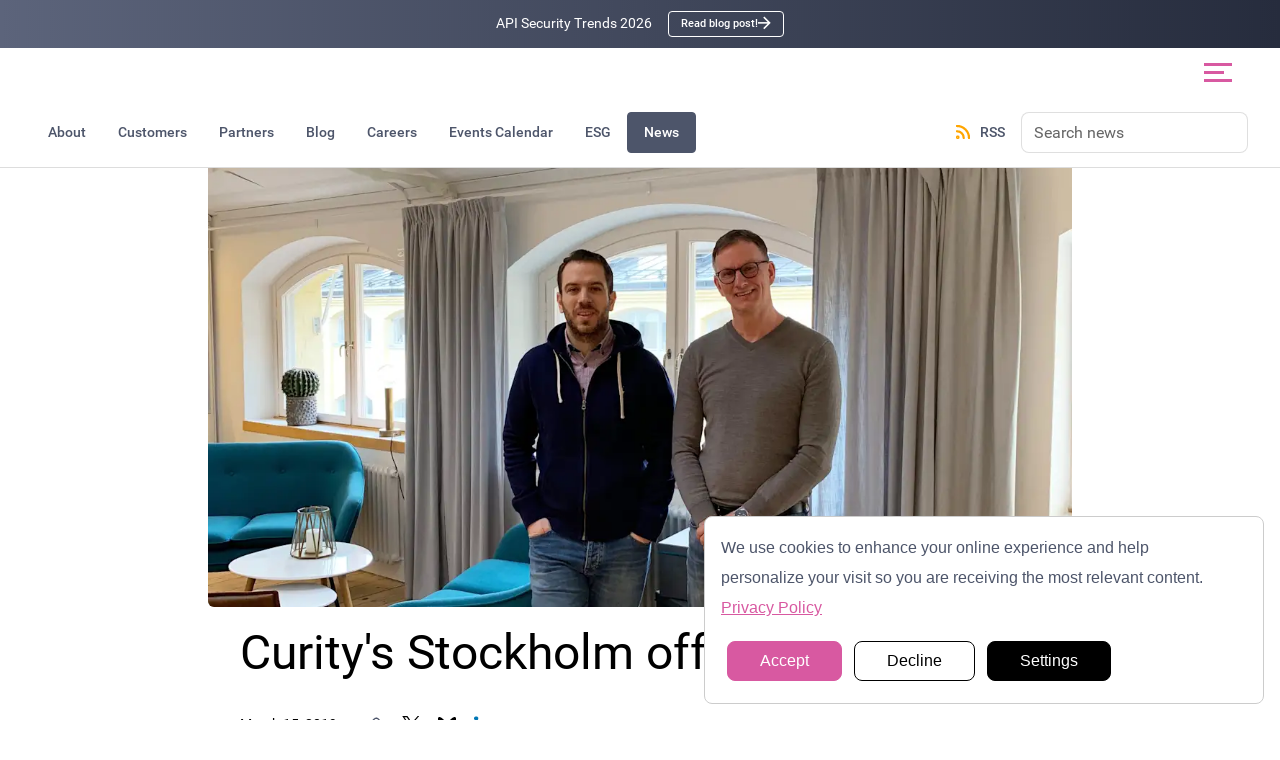

--- FILE ---
content_type: text/html
request_url: https://curity.io/news/curity-stockholm-office-is-growing/
body_size: 108337
content:
<!DOCTYPE html><html lang="en-US"><head><meta charSet="utf-8"/><meta http-equiv="x-ua-compatible" content="ie=edge"/><meta name="viewport" content="width=device-width, initial-scale=1, shrink-to-fit=no"/><meta name="generator" content="Gatsby 5.15.0"/><meta data-react-helmet="true" name="google-site-verification" content="en27v9Bb5fxAoaP6VjWYyT36MC4x7hLSH3k1Gk2QH74"/><meta data-react-helmet="true" name="description" content="The Curity team continues to grow, and we are pleased to announce that Peter Hagren and Dimitrios Zografos have just joined our Stockholm…"/><meta data-react-helmet="true" property="og:title" content="Curity&#x27;s Stockholm office is growing | News"/><meta data-react-helmet="true" property="og:description" content="The Curity team continues to grow, and we are pleased to announce that Peter Hagren and Dimitrios Zografos have just joined our Stockholm…"/><meta data-react-helmet="true" property="og:type" content="website"/><meta data-react-helmet="true" name="image" property="og:image" content="https://images.ctfassets.net/tldhjvq55hjd/3O7rYBUEOl7BubaJMH9m4Z/2455d79cffa70674bf659daefa7fafd9/Peter-and-Dimitris.jpg"/><meta data-react-helmet="true" property="og:image" content="https://images.ctfassets.net/tldhjvq55hjd/3O7rYBUEOl7BubaJMH9m4Z/2455d79cffa70674bf659daefa7fafd9/Peter-and-Dimitris.jpg"/><meta data-react-helmet="true" property="twitter:image" content="https://images.ctfassets.net/tldhjvq55hjd/3O7rYBUEOl7BubaJMH9m4Z/2455d79cffa70674bf659daefa7fafd9/Peter-and-Dimitris.jpg"/><meta data-react-helmet="true" itemProp="image" content="https://images.ctfassets.net/tldhjvq55hjd/3O7rYBUEOl7BubaJMH9m4Z/2455d79cffa70674bf659daefa7fafd9/Peter-and-Dimitris.jpg"/><meta data-react-helmet="true" name="twitter:card" content="summary_large_image"/><meta data-react-helmet="true" name="twitter:creator" content="@curityio"/><meta data-react-helmet="true" name="twitter:title" content="Curity&#x27;s Stockholm office is growing | News"/><meta data-react-helmet="true" name="twitter:description" content="The Curity team continues to grow, and we are pleased to announce that Peter Hagren and Dimitrios Zografos have just joined our Stockholm…"/><meta name="theme-color" content="#2a2f3a"/><style data-href="/styles.a30b1636b636f783238a.css" data-identity="gatsby-global-css">[data-sal]{transition-delay:0s;transition-delay:var(--sal-delay,0s);transition-duration:.2s;transition-duration:var(--sal-duration,.2s);transition-timing-function:ease;transition-timing-function:var(--sal-easing,ease)}[data-sal][data-sal-duration="200"]{transition-duration:.2s}[data-sal][data-sal-duration="250"]{transition-duration:.25s}[data-sal][data-sal-duration="300"]{transition-duration:.3s}[data-sal][data-sal-duration="350"]{transition-duration:.35s}[data-sal][data-sal-duration="400"]{transition-duration:.4s}[data-sal][data-sal-duration="450"]{transition-duration:.45s}[data-sal][data-sal-duration="500"]{transition-duration:.5s}[data-sal][data-sal-duration="550"]{transition-duration:.55s}[data-sal][data-sal-duration="600"]{transition-duration:.6s}[data-sal][data-sal-duration="650"]{transition-duration:.65s}[data-sal][data-sal-duration="700"]{transition-duration:.7s}[data-sal][data-sal-duration="750"]{transition-duration:.75s}[data-sal][data-sal-duration="800"]{transition-duration:.8s}[data-sal][data-sal-duration="850"]{transition-duration:.85s}[data-sal][data-sal-duration="900"]{transition-duration:.9s}[data-sal][data-sal-duration="950"]{transition-duration:.95s}[data-sal][data-sal-duration="1000"]{transition-duration:1s}[data-sal][data-sal-duration="1050"]{transition-duration:1.05s}[data-sal][data-sal-duration="1100"]{transition-duration:1.1s}[data-sal][data-sal-duration="1150"]{transition-duration:1.15s}[data-sal][data-sal-duration="1200"]{transition-duration:1.2s}[data-sal][data-sal-duration="1250"]{transition-duration:1.25s}[data-sal][data-sal-duration="1300"]{transition-duration:1.3s}[data-sal][data-sal-duration="1350"]{transition-duration:1.35s}[data-sal][data-sal-duration="1400"]{transition-duration:1.4s}[data-sal][data-sal-duration="1450"]{transition-duration:1.45s}[data-sal][data-sal-duration="1500"]{transition-duration:1.5s}[data-sal][data-sal-duration="1550"]{transition-duration:1.55s}[data-sal][data-sal-duration="1600"]{transition-duration:1.6s}[data-sal][data-sal-duration="1650"]{transition-duration:1.65s}[data-sal][data-sal-duration="1700"]{transition-duration:1.7s}[data-sal][data-sal-duration="1750"]{transition-duration:1.75s}[data-sal][data-sal-duration="1800"]{transition-duration:1.8s}[data-sal][data-sal-duration="1850"]{transition-duration:1.85s}[data-sal][data-sal-duration="1900"]{transition-duration:1.9s}[data-sal][data-sal-duration="1950"]{transition-duration:1.95s}[data-sal][data-sal-duration="2000"]{transition-duration:2s}[data-sal][data-sal-delay="50"]{transition-delay:.05s}[data-sal][data-sal-delay="100"]{transition-delay:.1s}[data-sal][data-sal-delay="150"]{transition-delay:.15s}[data-sal][data-sal-delay="200"]{transition-delay:.2s}[data-sal][data-sal-delay="250"]{transition-delay:.25s}[data-sal][data-sal-delay="300"]{transition-delay:.3s}[data-sal][data-sal-delay="350"]{transition-delay:.35s}[data-sal][data-sal-delay="400"]{transition-delay:.4s}[data-sal][data-sal-delay="450"]{transition-delay:.45s}[data-sal][data-sal-delay="500"]{transition-delay:.5s}[data-sal][data-sal-delay="550"]{transition-delay:.55s}[data-sal][data-sal-delay="600"]{transition-delay:.6s}[data-sal][data-sal-delay="650"]{transition-delay:.65s}[data-sal][data-sal-delay="700"]{transition-delay:.7s}[data-sal][data-sal-delay="750"]{transition-delay:.75s}[data-sal][data-sal-delay="800"]{transition-delay:.8s}[data-sal][data-sal-delay="850"]{transition-delay:.85s}[data-sal][data-sal-delay="900"]{transition-delay:.9s}[data-sal][data-sal-delay="950"]{transition-delay:.95s}[data-sal][data-sal-delay="1000"]{transition-delay:1s}[data-sal][data-sal-easing=linear]{transition-timing-function:linear}[data-sal][data-sal-easing=ease]{transition-timing-function:ease}[data-sal][data-sal-easing=ease-in]{transition-timing-function:ease-in}[data-sal][data-sal-easing=ease-out]{transition-timing-function:ease-out}[data-sal][data-sal-easing=ease-in-out]{transition-timing-function:ease-in-out}[data-sal][data-sal-easing=ease-in-cubic]{transition-timing-function:cubic-bezier(.55,.055,.675,.19)}[data-sal][data-sal-easing=ease-out-cubic]{transition-timing-function:cubic-bezier(.215,.61,.355,1)}[data-sal][data-sal-easing=ease-in-out-cubic]{transition-timing-function:cubic-bezier(.645,.045,.355,1)}[data-sal][data-sal-easing=ease-in-circ]{transition-timing-function:cubic-bezier(.6,.04,.98,.335)}[data-sal][data-sal-easing=ease-out-circ]{transition-timing-function:cubic-bezier(.075,.82,.165,1)}[data-sal][data-sal-easing=ease-in-out-circ]{transition-timing-function:cubic-bezier(.785,.135,.15,.86)}[data-sal][data-sal-easing=ease-in-expo]{transition-timing-function:cubic-bezier(.95,.05,.795,.035)}[data-sal][data-sal-easing=ease-out-expo]{transition-timing-function:cubic-bezier(.19,1,.22,1)}[data-sal][data-sal-easing=ease-in-out-expo]{transition-timing-function:cubic-bezier(1,0,0,1)}[data-sal][data-sal-easing=ease-in-quad]{transition-timing-function:cubic-bezier(.55,.085,.68,.53)}[data-sal][data-sal-easing=ease-out-quad]{transition-timing-function:cubic-bezier(.25,.46,.45,.94)}[data-sal][data-sal-easing=ease-in-out-quad]{transition-timing-function:cubic-bezier(.455,.03,.515,.955)}[data-sal][data-sal-easing=ease-in-quart]{transition-timing-function:cubic-bezier(.895,.03,.685,.22)}[data-sal][data-sal-easing=ease-out-quart]{transition-timing-function:cubic-bezier(.165,.84,.44,1)}[data-sal][data-sal-easing=ease-in-out-quart]{transition-timing-function:cubic-bezier(.77,0,.175,1)}[data-sal][data-sal-easing=ease-in-quint]{transition-timing-function:cubic-bezier(.755,.05,.855,.06)}[data-sal][data-sal-easing=ease-out-quint]{transition-timing-function:cubic-bezier(.23,1,.32,1)}[data-sal][data-sal-easing=ease-in-out-quint]{transition-timing-function:cubic-bezier(.86,0,.07,1)}[data-sal][data-sal-easing=ease-in-sine]{transition-timing-function:cubic-bezier(.47,0,.745,.715)}[data-sal][data-sal-easing=ease-out-sine]{transition-timing-function:cubic-bezier(.39,.575,.565,1)}[data-sal][data-sal-easing=ease-in-out-sine]{transition-timing-function:cubic-bezier(.445,.05,.55,.95)}[data-sal][data-sal-easing=ease-in-back]{transition-timing-function:cubic-bezier(.6,-.28,.735,.045)}[data-sal][data-sal-easing=ease-out-back]{transition-timing-function:cubic-bezier(.175,.885,.32,1.275)}[data-sal][data-sal-easing=ease-in-out-back]{transition-timing-function:cubic-bezier(.68,-.55,.265,1.55)}[data-sal|=fade]{opacity:0;transition-property:opacity}[data-sal|=fade].sal-animate,body.sal-disabled [data-sal|=fade]{opacity:1}[data-sal|=slide]{opacity:0;transition-property:opacity,transform}[data-sal=slide-up]{transform:translateY(20%)}[data-sal=slide-down]{transform:translateY(-20%)}[data-sal=slide-left]{transform:translateX(20%)}[data-sal=slide-right]{transform:translateX(-20%)}[data-sal|=slide].sal-animate,body.sal-disabled [data-sal|=slide]{opacity:1;transform:none}[data-sal|=zoom]{opacity:0;transition-property:opacity,transform}[data-sal=zoom-in]{transform:scale(.5)}[data-sal=zoom-out]{transform:scale(1.1)}[data-sal|=zoom].sal-animate,body.sal-disabled [data-sal|=zoom]{opacity:1;transform:none}[data-sal|=flip]{backface-visibility:hidden;transition-property:transform}[data-sal=flip-left]{transform:perspective(2000px) rotateY(-91deg)}[data-sal=flip-right]{transform:perspective(2000px) rotateY(91deg)}[data-sal=flip-up]{transform:perspective(2000px) rotateX(-91deg)}[data-sal=flip-down]{transform:perspective(2000px) rotateX(91deg)}[data-sal|=flip].sal-animate,body.sal-disabled [data-sal|=flip]{transform:none}.ShiningButton-module--shiningButton--a5a62{background:transparent;border:4px solid rgba(109,40,217,0);border-radius:12px;color:inherit;cursor:pointer;display:inline-block;font:inherit;outline:none;padding:4px;position:relative;transition:all .5s ease}.ShiningButton-module--shiningButton--a5a62:focus-visible,.ShiningButton-module--shiningButton--a5a62:hover{outline:2px solid var(--color-spot);outline-offset:4px}.ShiningButton-module--shiningButton--a5a62{overflow:hidden}.ShiningButton-module--shiningButtonShine--5f621{background:hsla(0,0%,100%,.15);height:250%;left:-4rem;pointer-events:none;position:absolute;top:-2rem;transform:rotate(30deg);transition:left .7s ease;width:3rem}.ShiningButton-module--shiningButton--a5a62:hover .ShiningButton-module--shiningButtonShine--5f621{left:calc(100% + 1rem)}.ShiningButton-module--shiningButton-arrow--f953d{align-items:center;display:inline-flex;justify-content:center;transition:transform .3s ease}.ShiningButton-module--shiningButton-arrow-icon--67b3b{height:1.1rem;width:1.1rem}.ShiningButton-module--shiningButton--a5a62:hover .ShiningButton-module--shiningButton-arrow--f953d{transform:translateX(8px) scale(1.25)}:root{--reach-dialog:1}[data-reach-dialog-overlay]{background:rgba(0,0,0,.33);bottom:0;left:0;overflow:auto;position:fixed;right:0;top:0}[data-reach-dialog-content]{background:#fff;margin:10vh auto;outline:none;padding:2rem;width:50vw}.yt-lite{background-color:#000;background-position:50%;background-size:cover;contain:content;cursor:pointer;display:block;position:relative}.yt-lite.lyt-activated:before{background-image:url([data-uri]);background-position:top;background-repeat:repeat-x;box-sizing:content-box;content:"";display:block;height:60px;padding-bottom:50px;position:absolute;top:0;transition:all .2s cubic-bezier(0,0,.2,1);width:100%}.yt-lite:after{content:"";display:block;padding-bottom:var(--aspect-ratio,56.25%)}.yt-lite>.lty-thumbnail,.yt-lite>iframe{height:100%;left:0;position:absolute;top:0;width:100%}.yt-lite>.lty-thumbnail{object-fit:cover;object-position:center}.yt-lite>.lty-playbtn{background-color:#212121;border-radius:14%;height:46px;opacity:.8;transition:all .2s cubic-bezier(0,0,.2,1);width:70px;z-index:1}.yt-lite:hover>.lty-playbtn{background-color:red;opacity:1}.yt-lite>.lty-playbtn:before{border-color:transparent transparent transparent #fff;border-style:solid;border-width:11px 0 11px 19px;content:""}.yt-lite>.lty-playbtn,.yt-lite>.lty-playbtn:before{left:50%;position:absolute;top:50%;transform:translate3d(-50%,-50%,0)}.yt-lite.lyt-activated{cursor:unset}.yt-lite.lyt-activated:before,.yt-lite.lyt-activated>.lty-playbtn{opacity:0;pointer-events:none}.lty-visually-hidden{clip:rect(0,0,0,0);border:0;height:1px;margin:-1px;overflow:hidden;padding:0;position:absolute;white-space:nowrap;width:1px}*,:after,:before{box-sizing:border-box}html{-webkit-text-size-adjust:none;-moz-text-size-adjust:none;text-size-adjust:none;height:100%;scroll-padding-top:calc(var(--header-height) + var(--resources-header-height))}body{-webkit-font-smoothing:antialiased;-moz-osx-font-smoothing:grayscale;font-family:var(--type-regular);font-size:100%;font-weight:400;margin:0;min-height:100%;position:relative;text-rendering:optimizeSpeed}body:after{transition:background-color .3s}body.guides{padding-top:0}.container{margin:0 auto;max-width:60em;padding-left:1rem;padding-right:1rem}@media(min-width:52em){.container{padding-left:3em;padding-right:3em}.container-medium{max-width:85em}}.container-wide{max-width:90em}@media(min-width:114em){.container-wide{max-width:95em}}@media(min-width:140em){.container-wide{max-width:125em}}.container-xl{max-width:100em}@media(min-width:114em){.container-xl{max-width:105em}}@media(min-width:140em){.container-xl{max-width:135em}}[role=main]{min-height:75vh}::selection{background:var(--color-spot);color:#fff}img::selection{background:transparent}img::-moz-selection{background:transparent}.anchor-link{cursor:pointer;opacity:0}.anchor-link svg *{pointer-events:none}:where(h1,h2,h3,h4):hover .anchor-link{opacity:1}a a[ID]{display:none}.preheader{color:var(--color-spot);font-size:1.2em}.scroller{-webkit-overflow-scrolling:touch;overflow-x:scroll}@media(min-width:74em){.scroller{overflow-x:initial}}.scroller .side-nav{display:flex;white-space:nowrap}@media(min-width:74em){.scroller .side-nav{justify-content:center}}.ion,.ion-alert-circled:before,.ion-alert:before,.ion-android-add-circle:before,.ion-android-add:before,.ion-android-alarm-clock:before,.ion-android-alert:before,.ion-android-apps:before,.ion-android-archive:before,.ion-android-arrow-back:before,.ion-android-arrow-down:before,.ion-android-arrow-dropdown-circle:before,.ion-android-arrow-dropdown:before,.ion-android-arrow-dropleft-circle:before,.ion-android-arrow-dropleft:before,.ion-android-arrow-dropright-circle:before,.ion-android-arrow-dropright:before,.ion-android-arrow-dropup-circle:before,.ion-android-arrow-dropup:before,.ion-android-arrow-forward:before,.ion-android-arrow-up:before,.ion-android-attach:before,.ion-android-bar:before,.ion-android-bicycle:before,.ion-android-boat:before,.ion-android-bookmark:before,.ion-android-bulb:before,.ion-android-bus:before,.ion-android-calendar:before,.ion-android-call:before,.ion-android-camera:before,.ion-android-cancel:before,.ion-android-car:before,.ion-android-cart:before,.ion-android-chat:before,.ion-android-checkbox-blank:before,.ion-android-checkbox-outline-blank:before,.ion-android-checkbox-outline:before,.ion-android-checkbox:before,.ion-android-checkmark-circle:before,.ion-android-clipboard:before,.ion-android-close:before,.ion-android-cloud-circle:before,.ion-android-cloud-done:before,.ion-android-cloud-outline:before,.ion-android-cloud:before,.ion-android-color-palette:before,.ion-android-compass:before,.ion-android-contact:before,.ion-android-contacts:before,.ion-android-contract:before,.ion-android-create:before,.ion-android-delete:before,.ion-android-desktop:before,.ion-android-document:before,.ion-android-done-all:before,.ion-android-done:before,.ion-android-download:before,.ion-android-drafts:before,.ion-android-exit:before,.ion-android-expand:before,.ion-android-favorite-outline:before,.ion-android-favorite:before,.ion-android-film:before,.ion-android-folder-open:before,.ion-android-folder:before,.ion-android-funnel:before,.ion-android-globe:before,.ion-android-hand:before,.ion-android-hangout:before,.ion-android-happy:before,.ion-android-home:before,.ion-android-image:before,.ion-android-laptop:before,.ion-android-list:before,.ion-android-locate:before,.ion-android-lock:before,.ion-android-mail:before,.ion-android-map:before,.ion-android-menu:before,.ion-android-microphone-off:before,.ion-android-microphone:before,.ion-android-more-horizontal:before,.ion-android-more-vertical:before,.ion-android-navigate:before,.ion-android-notifications-none:before,.ion-android-notifications-off:before,.ion-android-notifications:before,.ion-android-open:before,.ion-android-options:before,.ion-android-people:before,.ion-android-person-add:before,.ion-android-person:before,.ion-android-phone-landscape:before,.ion-android-phone-portrait:before,.ion-android-pin:before,.ion-android-plane:before,.ion-android-playstore:before,.ion-android-print:before,.ion-android-radio-button-off:before,.ion-android-radio-button-on:before,.ion-android-refresh:before,.ion-android-remove-circle:before,.ion-android-remove:before,.ion-android-restaurant:before,.ion-android-sad:before,.ion-android-search:before,.ion-android-send:before,.ion-android-settings:before,.ion-android-share-alt:before,.ion-android-share:before,.ion-android-star-half:before,.ion-android-star-outline:before,.ion-android-star:before,.ion-android-stopwatch:before,.ion-android-subway:before,.ion-android-sunny:before,.ion-android-sync:before,.ion-android-textsms:before,.ion-android-time:before,.ion-android-train:before,.ion-android-unlock:before,.ion-android-upload:before,.ion-android-volume-down:before,.ion-android-volume-mute:before,.ion-android-volume-off:before,.ion-android-volume-up:before,.ion-android-walk:before,.ion-android-warning:before,.ion-android-watch:before,.ion-android-wifi:before,.ion-aperture:before,.ion-archive:before,.ion-arrow-down-a:before,.ion-arrow-down-b:before,.ion-arrow-down-c:before,.ion-arrow-expand:before,.ion-arrow-graph-down-left:before,.ion-arrow-graph-down-right:before,.ion-arrow-graph-up-left:before,.ion-arrow-graph-up-right:before,.ion-arrow-left-a:before,.ion-arrow-left-b:before,.ion-arrow-left-c:before,.ion-arrow-move:before,.ion-arrow-resize:before,.ion-arrow-return-left:before,.ion-arrow-return-right:before,.ion-arrow-right-a:before,.ion-arrow-right-b:before,.ion-arrow-right-c:before,.ion-arrow-shrink:before,.ion-arrow-swap:before,.ion-arrow-up-a:before,.ion-arrow-up-b:before,.ion-arrow-up-c:before,.ion-asterisk:before,.ion-at:before,.ion-backspace-outline:before,.ion-backspace:before,.ion-bag:before,.ion-battery-charging:before,.ion-battery-empty:before,.ion-battery-full:before,.ion-battery-half:before,.ion-battery-low:before,.ion-beaker:before,.ion-beer:before,.ion-bluetooth:before,.ion-bonfire:before,.ion-bookmark:before,.ion-bowtie:before,.ion-briefcase:before,.ion-bug:before,.ion-calculator:before,.ion-calendar:before,.ion-camera:before,.ion-card:before,.ion-cash:before,.ion-chatbox-working:before,.ion-chatbox:before,.ion-chatboxes:before,.ion-chatbubble-working:before,.ion-chatbubble:before,.ion-chatbubbles:before,.ion-checkmark-circled:before,.ion-checkmark-round:before,.ion-checkmark:before,.ion-chevron-down:before,.ion-chevron-left:before,.ion-chevron-right:before,.ion-chevron-up:before,.ion-clipboard:before,.ion-clock:before,.ion-close-circled:before,.ion-close-round:before,.ion-close:before,.ion-closed-captioning:before,.ion-cloud:before,.ion-code-download:before,.ion-code-working:before,.ion-code:before,.ion-coffee:before,.ion-compass:before,.ion-compose:before,.ion-connection-bars:before,.ion-contrast:before,.ion-crop:before,.ion-cube:before,.ion-disc:before,.ion-document-text:before,.ion-document:before,.ion-drag:before,.ion-earth:before,.ion-easel:before,.ion-edit:before,.ion-egg:before,.ion-eject:before,.ion-email-unread:before,.ion-email:before,.ion-erlenmeyer-flask-bubbles:before,.ion-erlenmeyer-flask:before,.ion-eye-disabled:before,.ion-eye:before,.ion-female:before,.ion-filing:before,.ion-film-marker:before,.ion-fireball:before,.ion-flag:before,.ion-flame:before,.ion-flash-off:before,.ion-flash:before,.ion-folder:before,.ion-fork-repo:before,.ion-fork:before,.ion-forward:before,.ion-funnel:before,.ion-gear-a:before,.ion-gear-b:before,.ion-grid:before,.ion-hammer:before,.ion-happy-outline:before,.ion-happy:before,.ion-headphone:before,.ion-heart-broken:before,.ion-heart:before,.ion-help-buoy:before,.ion-help-circled:before,.ion-help:before,.ion-home:before,.ion-icecream:before,.ion-image:before,.ion-images:before,.ion-information-circled:before,.ion-information:before,.ion-ionic:before,.ion-ios-alarm-outline:before,.ion-ios-alarm:before,.ion-ios-albums-outline:before,.ion-ios-albums:before,.ion-ios-americanfootball-outline:before,.ion-ios-americanfootball:before,.ion-ios-analytics-outline:before,.ion-ios-analytics:before,.ion-ios-arrow-back:before,.ion-ios-arrow-down:before,.ion-ios-arrow-forward:before,.ion-ios-arrow-left:before,.ion-ios-arrow-right:before,.ion-ios-arrow-thin-down:before,.ion-ios-arrow-thin-left:before,.ion-ios-arrow-thin-right:before,.ion-ios-arrow-thin-up:before,.ion-ios-arrow-up:before,.ion-ios-at-outline:before,.ion-ios-at:before,.ion-ios-barcode-outline:before,.ion-ios-barcode:before,.ion-ios-baseball-outline:before,.ion-ios-baseball:before,.ion-ios-basketball-outline:before,.ion-ios-basketball:before,.ion-ios-bell-outline:before,.ion-ios-bell:before,.ion-ios-body-outline:before,.ion-ios-body:before,.ion-ios-bolt-outline:before,.ion-ios-bolt:before,.ion-ios-book-outline:before,.ion-ios-book:before,.ion-ios-bookmarks-outline:before,.ion-ios-bookmarks:before,.ion-ios-box-outline:before,.ion-ios-box:before,.ion-ios-briefcase-outline:before,.ion-ios-briefcase:before,.ion-ios-browsers-outline:before,.ion-ios-browsers:before,.ion-ios-calculator-outline:before,.ion-ios-calculator:before,.ion-ios-calendar-outline:before,.ion-ios-calendar:before,.ion-ios-camera-outline:before,.ion-ios-camera:before,.ion-ios-cart-outline:before,.ion-ios-cart:before,.ion-ios-chatboxes-outline:before,.ion-ios-chatboxes:before,.ion-ios-chatbubble-outline:before,.ion-ios-chatbubble:before,.ion-ios-checkmark-empty:before,.ion-ios-checkmark-outline:before,.ion-ios-checkmark:before,.ion-ios-circle-filled:before,.ion-ios-circle-outline:before,.ion-ios-clock-outline:before,.ion-ios-clock:before,.ion-ios-close-empty:before,.ion-ios-close-outline:before,.ion-ios-close:before,.ion-ios-cloud-download-outline:before,.ion-ios-cloud-download:before,.ion-ios-cloud-outline:before,.ion-ios-cloud-upload-outline:before,.ion-ios-cloud-upload:before,.ion-ios-cloud:before,.ion-ios-cloudy-night-outline:before,.ion-ios-cloudy-night:before,.ion-ios-cloudy-outline:before,.ion-ios-cloudy:before,.ion-ios-cog-outline:before,.ion-ios-cog:before,.ion-ios-color-filter-outline:before,.ion-ios-color-filter:before,.ion-ios-color-wand-outline:before,.ion-ios-color-wand:before,.ion-ios-compose-outline:before,.ion-ios-compose:before,.ion-ios-contact-outline:before,.ion-ios-contact:before,.ion-ios-copy-outline:before,.ion-ios-copy:before,.ion-ios-crop-strong:before,.ion-ios-crop:before,.ion-ios-download-outline:before,.ion-ios-download:before,.ion-ios-drag:before,.ion-ios-email-outline:before,.ion-ios-email:before,.ion-ios-eye-outline:before,.ion-ios-eye:before,.ion-ios-fastforward-outline:before,.ion-ios-fastforward:before,.ion-ios-filing-outline:before,.ion-ios-filing:before,.ion-ios-film-outline:before,.ion-ios-film:before,.ion-ios-flag-outline:before,.ion-ios-flag:before,.ion-ios-flame-outline:before,.ion-ios-flame:before,.ion-ios-flask-outline:before,.ion-ios-flask:before,.ion-ios-flower-outline:before,.ion-ios-flower:before,.ion-ios-folder-outline:before,.ion-ios-folder:before,.ion-ios-football-outline:before,.ion-ios-football:before,.ion-ios-game-controller-a-outline:before,.ion-ios-game-controller-a:before,.ion-ios-game-controller-b-outline:before,.ion-ios-game-controller-b:before,.ion-ios-gear-outline:before,.ion-ios-gear:before,.ion-ios-glasses-outline:before,.ion-ios-glasses:before,.ion-ios-grid-view-outline:before,.ion-ios-grid-view:before,.ion-ios-heart-outline:before,.ion-ios-heart:before,.ion-ios-help-empty:before,.ion-ios-help-outline:before,.ion-ios-help:before,.ion-ios-home-outline:before,.ion-ios-home:before,.ion-ios-infinite-outline:before,.ion-ios-infinite:before,.ion-ios-information-empty:before,.ion-ios-information-outline:before,.ion-ios-information:before,.ion-ios-ionic-outline:before,.ion-ios-keypad-outline:before,.ion-ios-keypad:before,.ion-ios-lightbulb-outline:before,.ion-ios-lightbulb:before,.ion-ios-list-outline:before,.ion-ios-list:before,.ion-ios-location-outline:before,.ion-ios-location:before,.ion-ios-locked-outline:before,.ion-ios-locked:before,.ion-ios-loop-strong:before,.ion-ios-loop:before,.ion-ios-medical-outline:before,.ion-ios-medical:before,.ion-ios-medkit-outline:before,.ion-ios-medkit:before,.ion-ios-mic-off:before,.ion-ios-mic-outline:before,.ion-ios-mic:before,.ion-ios-minus-empty:before,.ion-ios-minus-outline:before,.ion-ios-minus:before,.ion-ios-monitor-outline:before,.ion-ios-monitor:before,.ion-ios-moon-outline:before,.ion-ios-moon:before,.ion-ios-more-outline:before,.ion-ios-more:before,.ion-ios-musical-note:before,.ion-ios-musical-notes:before,.ion-ios-navigate-outline:before,.ion-ios-navigate:before,.ion-ios-nutrition-outline:before,.ion-ios-nutrition:before,.ion-ios-paper-outline:before,.ion-ios-paper:before,.ion-ios-paperplane-outline:before,.ion-ios-paperplane:before,.ion-ios-partlysunny-outline:before,.ion-ios-partlysunny:before,.ion-ios-pause-outline:before,.ion-ios-pause:before,.ion-ios-paw-outline:before,.ion-ios-paw:before,.ion-ios-people-outline:before,.ion-ios-people:before,.ion-ios-person-outline:before,.ion-ios-person:before,.ion-ios-personadd-outline:before,.ion-ios-personadd:before,.ion-ios-photos-outline:before,.ion-ios-photos:before,.ion-ios-pie-outline:before,.ion-ios-pie:before,.ion-ios-pint-outline:before,.ion-ios-pint:before,.ion-ios-play-outline:before,.ion-ios-play:before,.ion-ios-plus-empty:before,.ion-ios-plus-outline:before,.ion-ios-plus:before,.ion-ios-pricetag-outline:before,.ion-ios-pricetag:before,.ion-ios-pricetags-outline:before,.ion-ios-pricetags:before,.ion-ios-printer-outline:before,.ion-ios-printer:before,.ion-ios-pulse-strong:before,.ion-ios-pulse:before,.ion-ios-rainy-outline:before,.ion-ios-rainy:before,.ion-ios-recording-outline:before,.ion-ios-recording:before,.ion-ios-redo-outline:before,.ion-ios-redo:before,.ion-ios-refresh-empty:before,.ion-ios-refresh-outline:before,.ion-ios-refresh:before,.ion-ios-reload:before,.ion-ios-reverse-camera-outline:before,.ion-ios-reverse-camera:before,.ion-ios-rewind-outline:before,.ion-ios-rewind:before,.ion-ios-rose-outline:before,.ion-ios-rose:before,.ion-ios-search-strong:before,.ion-ios-search:before,.ion-ios-settings-strong:before,.ion-ios-settings:before,.ion-ios-shuffle-strong:before,.ion-ios-shuffle:before,.ion-ios-skipbackward-outline:before,.ion-ios-skipbackward:before,.ion-ios-skipforward-outline:before,.ion-ios-skipforward:before,.ion-ios-snowy:before,.ion-ios-speedometer-outline:before,.ion-ios-speedometer:before,.ion-ios-star-half:before,.ion-ios-star-outline:before,.ion-ios-star:before,.ion-ios-stopwatch-outline:before,.ion-ios-stopwatch:before,.ion-ios-sunny-outline:before,.ion-ios-sunny:before,.ion-ios-telephone-outline:before,.ion-ios-telephone:before,.ion-ios-tennisball-outline:before,.ion-ios-tennisball:before,.ion-ios-thunderstorm-outline:before,.ion-ios-thunderstorm:before,.ion-ios-time-outline:before,.ion-ios-time:before,.ion-ios-timer-outline:before,.ion-ios-timer:before,.ion-ios-toggle-outline:before,.ion-ios-toggle:before,.ion-ios-trash-outline:before,.ion-ios-trash:before,.ion-ios-undo-outline:before,.ion-ios-undo:before,.ion-ios-unlocked-outline:before,.ion-ios-unlocked:before,.ion-ios-upload-outline:before,.ion-ios-upload:before,.ion-ios-videocam-outline:before,.ion-ios-videocam:before,.ion-ios-volume-high:before,.ion-ios-volume-low:before,.ion-ios-wineglass-outline:before,.ion-ios-wineglass:before,.ion-ios-world-outline:before,.ion-ios-world:before,.ion-ipad:before,.ion-iphone:before,.ion-ipod:before,.ion-jet:before,.ion-key:before,.ion-knife:before,.ion-laptop:before,.ion-leaf:before,.ion-levels:before,.ion-lightbulb:before,.ion-link:before,.ion-load-a:before,.ion-load-b:before,.ion-load-c:before,.ion-load-d:before,.ion-location:before,.ion-lock-combination:before,.ion-locked:before,.ion-log-in:before,.ion-log-out:before,.ion-loop:before,.ion-magnet:before,.ion-male:before,.ion-man:before,.ion-map:before,.ion-medkit:before,.ion-merge:before,.ion-mic-a:before,.ion-mic-b:before,.ion-mic-c:before,.ion-minus-circled:before,.ion-minus-round:before,.ion-minus:before,.ion-model-s:before,.ion-monitor:before,.ion-more:before,.ion-mouse:before,.ion-music-note:before,.ion-navicon-round:before,.ion-navicon:before,.ion-navigate:before,.ion-network:before,.ion-no-smoking:before,.ion-nuclear:before,.ion-outlet:before,.ion-paintbrush:before,.ion-paintbucket:before,.ion-paper-airplane:before,.ion-paperclip:before,.ion-pause:before,.ion-person-add:before,.ion-person-stalker:before,.ion-person:before,.ion-pie-graph:before,.ion-pin:before,.ion-pinpoint:before,.ion-pizza:before,.ion-plane:before,.ion-planet:before,.ion-play:before,.ion-playstation:before,.ion-plus-circled:before,.ion-plus-round:before,.ion-plus:before,.ion-podium:before,.ion-pound:before,.ion-power:before,.ion-pricetag:before,.ion-pricetags:before,.ion-printer:before,.ion-pull-request:before,.ion-qr-scanner:before,.ion-quote:before,.ion-radio-waves:before,.ion-record:before,.ion-refresh:before,.ion-reply-all:before,.ion-reply:before,.ion-ribbon-a:before,.ion-ribbon-b:before,.ion-sad-outline:before,.ion-sad:before,.ion-scissors:before,.ion-search:before,.ion-settings:before,.ion-share:before,.ion-shuffle:before,.ion-skip-backward:before,.ion-skip-forward:before,.ion-social-android-outline:before,.ion-social-android:before,.ion-social-angular-outline:before,.ion-social-angular:before,.ion-social-apple-outline:before,.ion-social-apple:before,.ion-social-bitcoin-outline:before,.ion-social-bitcoin:before,.ion-social-buffer-outline:before,.ion-social-buffer:before,.ion-social-chrome-outline:before,.ion-social-chrome:before,.ion-social-codepen-outline:before,.ion-social-codepen:before,.ion-social-css3-outline:before,.ion-social-css3:before,.ion-social-designernews-outline:before,.ion-social-designernews:before,.ion-social-dribbble-outline:before,.ion-social-dribbble:before,.ion-social-dropbox-outline:before,.ion-social-dropbox:before,.ion-social-euro-outline:before,.ion-social-euro:before,.ion-social-facebook-outline:before,.ion-social-facebook:before,.ion-social-foursquare-outline:before,.ion-social-foursquare:before,.ion-social-freebsd-devil:before,.ion-social-github-outline:before,.ion-social-github:before,.ion-social-google-outline:before,.ion-social-google:before,.ion-social-googleplus-outline:before,.ion-social-googleplus:before,.ion-social-hackernews-outline:before,.ion-social-hackernews:before,.ion-social-html5-outline:before,.ion-social-html5:before,.ion-social-instagram-outline:before,.ion-social-instagram:before,.ion-social-javascript-outline:before,.ion-social-javascript:before,.ion-social-linkedin-outline:before,.ion-social-linkedin:before,.ion-social-markdown:before,.ion-social-nodejs:before,.ion-social-octocat:before,.ion-social-pinterest-outline:before,.ion-social-pinterest:before,.ion-social-python:before,.ion-social-reddit-outline:before,.ion-social-reddit:before,.ion-social-rss-outline:before,.ion-social-rss:before,.ion-social-sass:before,.ion-social-skype-outline:before,.ion-social-skype:before,.ion-social-snapchat-outline:before,.ion-social-snapchat:before,.ion-social-tumblr-outline:before,.ion-social-tumblr:before,.ion-social-tux:before,.ion-social-twitch-outline:before,.ion-social-twitch:before,.ion-social-twitter-outline:before,.ion-social-twitter:before,.ion-social-usd-outline:before,.ion-social-usd:before,.ion-social-vimeo-outline:before,.ion-social-vimeo:before,.ion-social-whatsapp-outline:before,.ion-social-whatsapp:before,.ion-social-windows-outline:before,.ion-social-windows:before,.ion-social-wordpress-outline:before,.ion-social-wordpress:before,.ion-social-yahoo-outline:before,.ion-social-yahoo:before,.ion-social-yen-outline:before,.ion-social-yen:before,.ion-social-youtube-outline:before,.ion-social-youtube:before,.ion-soup-can-outline:before,.ion-soup-can:before,.ion-speakerphone:before,.ion-speedometer:before,.ion-spoon:before,.ion-star:before,.ion-stats-bars:before,.ion-steam:before,.ion-stop:before,.ion-thermometer:before,.ion-thumbsdown:before,.ion-thumbsup:before,.ion-toggle-filled:before,.ion-toggle:before,.ion-transgender:before,.ion-trash-a:before,.ion-trash-b:before,.ion-trophy:before,.ion-tshirt-outline:before,.ion-tshirt:before,.ion-umbrella:before,.ion-university:before,.ion-unlocked:before,.ion-upload:before,.ion-usb:before,.ion-videocamera:before,.ion-volume-high:before,.ion-volume-low:before,.ion-volume-medium:before,.ion-volume-mute:before,.ion-wand:before,.ion-waterdrop:before,.ion-wifi:before,.ion-wineglass:before,.ion-woman:before,.ion-wrench:before,.ion-xbox:before,.ionicons{-webkit-font-smoothing:antialiased;-moz-osx-font-smoothing:grayscale;display:inline-block;font-display:optional;font-family:Ionicons;font-style:normal;font-variant:normal;line-height:1;text-rendering:auto;text-transform:none}.ion-alert:before{content:""}.ion-alert-circled:before{content:""}.ion-android-add:before{content:""}.ion-android-add-circle:before{content:""}.ion-android-alarm-clock:before{content:""}.ion-android-alert:before{content:""}.ion-android-apps:before{content:""}.ion-android-archive:before{content:""}.ion-android-arrow-back:before{content:""}.ion-android-arrow-down:before{content:""}.ion-android-arrow-dropdown:before{content:""}.ion-android-arrow-dropdown-circle:before{content:""}.ion-android-arrow-dropleft:before{content:""}.ion-android-arrow-dropleft-circle:before{content:""}.ion-android-arrow-dropright:before{content:""}.ion-android-arrow-dropright-circle:before{content:""}.ion-android-arrow-dropup:before{content:""}.ion-android-arrow-dropup-circle:before{content:""}.ion-android-arrow-forward:before{content:""}.ion-android-arrow-up:before{content:""}.ion-android-attach:before{content:""}.ion-android-bar:before{content:""}.ion-android-bicycle:before{content:""}.ion-android-boat:before{content:""}.ion-android-bookmark:before{content:""}.ion-android-bulb:before{content:""}.ion-android-bus:before{content:""}.ion-android-calendar:before{content:""}.ion-android-call:before{content:""}.ion-android-camera:before{content:""}.ion-android-cancel:before{content:""}.ion-android-car:before{content:""}.ion-android-cart:before{content:""}.ion-android-chat:before{content:""}.ion-android-checkbox:before{content:""}.ion-android-checkbox-blank:before{content:""}.ion-android-checkbox-outline:before{content:""}.ion-android-checkbox-outline-blank:before{content:""}.ion-android-checkmark-circle:before{content:""}.ion-android-clipboard:before{content:""}.ion-android-close:before{content:""}.ion-android-cloud:before{content:""}.ion-android-cloud-circle:before{content:""}.ion-android-cloud-done:before{content:""}.ion-android-cloud-outline:before{content:""}.ion-android-color-palette:before{content:""}.ion-android-compass:before{content:""}.ion-android-contact:before{content:""}.ion-android-contacts:before{content:""}.ion-android-contract:before{content:""}.ion-android-create:before{content:""}.ion-android-delete:before{content:""}.ion-android-desktop:before{content:""}.ion-android-document:before{content:""}.ion-android-done:before{content:""}.ion-android-done-all:before{content:""}.ion-android-download:before{content:""}.ion-android-drafts:before{content:""}.ion-android-exit:before{content:""}.ion-android-expand:before{content:""}.ion-android-favorite:before{content:""}.ion-android-favorite-outline:before{content:""}.ion-android-film:before{content:""}.ion-android-folder:before{content:""}.ion-android-folder-open:before{content:""}.ion-android-funnel:before{content:""}.ion-android-globe:before{content:""}.ion-android-hand:before{content:""}.ion-android-hangout:before{content:""}.ion-android-happy:before{content:""}.ion-android-home:before{content:""}.ion-android-image:before{content:""}.ion-android-laptop:before{content:""}.ion-android-list:before{content:""}.ion-android-locate:before{content:""}.ion-android-lock:before{content:""}.ion-android-mail:before{content:""}.ion-android-map:before{content:""}.ion-android-menu:before{content:""}.ion-android-microphone:before{content:""}.ion-android-microphone-off:before{content:""}.ion-android-more-horizontal:before{content:""}.ion-android-more-vertical:before{content:""}.ion-android-navigate:before{content:""}.ion-android-notifications:before{content:""}.ion-android-notifications-none:before{content:""}.ion-android-notifications-off:before{content:""}.ion-android-open:before{content:""}.ion-android-options:before{content:""}.ion-android-people:before{content:""}.ion-android-person:before{content:""}.ion-android-person-add:before{content:""}.ion-android-phone-landscape:before{content:""}.ion-android-phone-portrait:before{content:""}.ion-android-pin:before{content:""}.ion-android-plane:before{content:""}.ion-android-playstore:before{content:""}.ion-android-print:before{content:""}.ion-android-radio-button-off:before{content:""}.ion-android-radio-button-on:before{content:""}.ion-android-refresh:before{content:""}.ion-android-remove:before{content:""}.ion-android-remove-circle:before{content:""}.ion-android-restaurant:before{content:""}.ion-android-sad:before{content:""}.ion-android-search:before{content:""}.ion-android-send:before{content:""}.ion-android-settings:before{content:""}.ion-android-share:before{content:""}.ion-android-share-alt:before{content:""}.ion-android-star:before{content:""}.ion-android-star-half:before{content:""}.ion-android-star-outline:before{content:""}.ion-android-stopwatch:before{content:""}.ion-android-subway:before{content:""}.ion-android-sunny:before{content:""}.ion-android-sync:before{content:""}.ion-android-textsms:before{content:""}.ion-android-time:before{content:""}.ion-android-train:before{content:""}.ion-android-unlock:before{content:""}.ion-android-upload:before{content:""}.ion-android-volume-down:before{content:""}.ion-android-volume-mute:before{content:""}.ion-android-volume-off:before{content:""}.ion-android-volume-up:before{content:""}.ion-android-walk:before{content:""}.ion-android-warning:before{content:""}.ion-android-watch:before{content:""}.ion-android-wifi:before{content:""}.ion-aperture:before{content:""}.ion-archive:before{content:""}.ion-arrow-down-a:before{content:""}.ion-arrow-down-b:before{content:""}.ion-arrow-down-c:before{content:""}.ion-arrow-expand:before{content:""}.ion-arrow-graph-down-left:before{content:""}.ion-arrow-graph-down-right:before{content:""}.ion-arrow-graph-up-left:before{content:""}.ion-arrow-graph-up-right:before{content:""}.ion-arrow-left-a:before{content:""}.ion-arrow-left-b:before{content:""}.ion-arrow-left-c:before{content:""}.ion-arrow-move:before{content:""}.ion-arrow-resize:before{content:""}.ion-arrow-return-left:before{content:""}.ion-arrow-return-right:before{content:""}.ion-arrow-right-a:before{content:""}.ion-arrow-right-b:before{content:""}.ion-arrow-right-c:before{content:""}.ion-arrow-shrink:before{content:""}.ion-arrow-swap:before{content:""}.ion-arrow-up-a:before{content:""}.ion-arrow-up-b:before{content:""}.ion-arrow-up-c:before{content:""}.ion-asterisk:before{content:""}.ion-at:before{content:""}.ion-backspace:before{content:""}.ion-backspace-outline:before{content:""}.ion-bag:before{content:""}.ion-battery-charging:before{content:""}.ion-battery-empty:before{content:""}.ion-battery-full:before{content:""}.ion-battery-half:before{content:""}.ion-battery-low:before{content:""}.ion-beaker:before{content:""}.ion-beer:before{content:""}.ion-bluetooth:before{content:""}.ion-bonfire:before{content:""}.ion-bookmark:before{content:""}.ion-bowtie:before{content:""}.ion-briefcase:before{content:""}.ion-bug:before{content:""}.ion-calculator:before{content:""}.ion-calendar:before{content:""}.ion-camera:before{content:""}.ion-card:before{content:""}.ion-cash:before{content:""}.ion-chatbox:before{content:""}.ion-chatbox-working:before{content:""}.ion-chatboxes:before{content:""}.ion-chatbubble:before{content:""}.ion-chatbubble-working:before{content:""}.ion-chatbubbles:before{content:""}.ion-checkmark:before{content:""}.ion-checkmark-circled:before{content:""}.ion-checkmark-round:before{content:""}.ion-chevron-down:before{content:""}.ion-chevron-left:before{content:""}.ion-chevron-right:before{content:""}.ion-chevron-up:before{content:""}.ion-clipboard:before{content:""}.ion-clock:before{content:""}.ion-close:before{content:""}.ion-close-circled:before{content:""}.ion-close-round:before{content:""}.ion-closed-captioning:before{content:""}.ion-cloud:before{content:""}.ion-code:before{content:""}.ion-code-download:before{content:""}.ion-code-working:before{content:""}.ion-coffee:before{content:""}.ion-compass:before{content:""}.ion-compose:before{content:""}.ion-connection-bars:before{content:""}.ion-contrast:before{content:""}.ion-crop:before{content:""}.ion-cube:before{content:""}.ion-disc:before{content:""}.ion-document:before{content:""}.ion-document-text:before{content:""}.ion-drag:before{content:""}.ion-earth:before{content:""}.ion-easel:before{content:""}.ion-edit:before{content:""}.ion-egg:before{content:""}.ion-eject:before{content:""}.ion-email:before{content:""}.ion-email-unread:before{content:""}.ion-erlenmeyer-flask:before{content:""}.ion-erlenmeyer-flask-bubbles:before{content:""}.ion-eye:before{content:""}.ion-eye-disabled:before{content:""}.ion-female:before{content:""}.ion-filing:before{content:""}.ion-film-marker:before{content:""}.ion-fireball:before{content:""}.ion-flag:before{content:""}.ion-flame:before{content:""}.ion-flash:before{content:""}.ion-flash-off:before{content:""}.ion-folder:before{content:""}.ion-fork:before{content:""}.ion-fork-repo:before{content:""}.ion-forward:before{content:""}.ion-funnel:before{content:""}.ion-gear-a:before{content:""}.ion-gear-b:before{content:""}.ion-grid:before{content:""}.ion-hammer:before{content:""}.ion-happy:before{content:""}.ion-happy-outline:before{content:""}.ion-headphone:before{content:""}.ion-heart:before{content:""}.ion-heart-broken:before{content:""}.ion-help:before{content:""}.ion-help-buoy:before{content:""}.ion-help-circled:before{content:""}.ion-home:before{content:""}.ion-icecream:before{content:""}.ion-image:before{content:""}.ion-images:before{content:""}.ion-information:before{content:""}.ion-information-circled:before{content:""}.ion-ionic:before{content:""}.ion-ios-alarm:before{content:""}.ion-ios-alarm-outline:before{content:""}.ion-ios-albums:before{content:""}.ion-ios-albums-outline:before{content:""}.ion-ios-americanfootball:before{content:""}.ion-ios-americanfootball-outline:before{content:""}.ion-ios-analytics:before{content:""}.ion-ios-analytics-outline:before{content:""}.ion-ios-arrow-back:before{content:""}.ion-ios-arrow-down:before{content:""}.ion-ios-arrow-forward:before{content:""}.ion-ios-arrow-left:before{content:""}.ion-ios-arrow-right:before{content:""}.ion-ios-arrow-thin-down:before{content:""}.ion-ios-arrow-thin-left:before{content:""}.ion-ios-arrow-thin-right:before{content:""}.ion-ios-arrow-thin-up:before{content:""}.ion-ios-arrow-up:before{content:""}.ion-ios-at:before{content:""}.ion-ios-at-outline:before{content:""}.ion-ios-barcode:before{content:""}.ion-ios-barcode-outline:before{content:""}.ion-ios-baseball:before{content:""}.ion-ios-baseball-outline:before{content:""}.ion-ios-basketball:before{content:""}.ion-ios-basketball-outline:before{content:""}.ion-ios-bell:before{content:""}.ion-ios-bell-outline:before{content:""}.ion-ios-body:before{content:""}.ion-ios-body-outline:before{content:""}.ion-ios-bolt:before{content:""}.ion-ios-bolt-outline:before{content:""}.ion-ios-book:before{content:""}.ion-ios-book-outline:before{content:""}.ion-ios-bookmarks:before{content:""}.ion-ios-bookmarks-outline:before{content:""}.ion-ios-box:before{content:""}.ion-ios-box-outline:before{content:""}.ion-ios-briefcase:before{content:""}.ion-ios-briefcase-outline:before{content:""}.ion-ios-browsers:before{content:""}.ion-ios-browsers-outline:before{content:""}.ion-ios-calculator:before{content:""}.ion-ios-calculator-outline:before{content:""}.ion-ios-calendar:before{content:""}.ion-ios-calendar-outline:before{content:""}.ion-ios-camera:before{content:""}.ion-ios-camera-outline:before{content:""}.ion-ios-cart:before{content:""}.ion-ios-cart-outline:before{content:""}.ion-ios-chatboxes:before{content:""}.ion-ios-chatboxes-outline:before{content:""}.ion-ios-chatbubble:before{content:""}.ion-ios-chatbubble-outline:before{content:""}.ion-ios-checkmark:before{content:""}.ion-ios-checkmark-empty:before{content:""}.ion-ios-checkmark-outline:before{content:""}.ion-ios-circle-filled:before{content:""}.ion-ios-circle-outline:before{content:""}.ion-ios-clock:before{content:""}.ion-ios-clock-outline:before{content:""}.ion-ios-close:before{content:""}.ion-ios-close-empty:before{content:""}.ion-ios-close-outline:before{content:""}.ion-ios-cloud:before{content:""}.ion-ios-cloud-download:before{content:""}.ion-ios-cloud-download-outline:before{content:""}.ion-ios-cloud-outline:before{content:""}.ion-ios-cloud-upload:before{content:""}.ion-ios-cloud-upload-outline:before{content:""}.ion-ios-cloudy:before{content:""}.ion-ios-cloudy-night:before{content:""}.ion-ios-cloudy-night-outline:before{content:""}.ion-ios-cloudy-outline:before{content:""}.ion-ios-cog:before{content:""}.ion-ios-cog-outline:before{content:""}.ion-ios-color-filter:before{content:""}.ion-ios-color-filter-outline:before{content:""}.ion-ios-color-wand:before{content:""}.ion-ios-color-wand-outline:before{content:""}.ion-ios-compose:before{content:""}.ion-ios-compose-outline:before{content:""}.ion-ios-contact:before{content:""}.ion-ios-contact-outline:before{content:""}.ion-ios-copy:before{content:""}.ion-ios-copy-outline:before{content:""}.ion-ios-crop:before{content:""}.ion-ios-crop-strong:before{content:""}.ion-ios-download:before{content:""}.ion-ios-download-outline:before{content:""}.ion-ios-drag:before{content:""}.ion-ios-email:before{content:""}.ion-ios-email-outline:before{content:""}.ion-ios-eye:before{content:""}.ion-ios-eye-outline:before{content:""}.ion-ios-fastforward:before{content:""}.ion-ios-fastforward-outline:before{content:""}.ion-ios-filing:before{content:""}.ion-ios-filing-outline:before{content:""}.ion-ios-film:before{content:""}.ion-ios-film-outline:before{content:""}.ion-ios-flag:before{content:""}.ion-ios-flag-outline:before{content:""}.ion-ios-flame:before{content:""}.ion-ios-flame-outline:before{content:""}.ion-ios-flask:before{content:""}.ion-ios-flask-outline:before{content:""}.ion-ios-flower:before{content:""}.ion-ios-flower-outline:before{content:""}.ion-ios-folder:before{content:""}.ion-ios-folder-outline:before{content:""}.ion-ios-football:before{content:""}.ion-ios-football-outline:before{content:""}.ion-ios-game-controller-a:before{content:""}.ion-ios-game-controller-a-outline:before{content:""}.ion-ios-game-controller-b:before{content:""}.ion-ios-game-controller-b-outline:before{content:""}.ion-ios-gear:before{content:""}.ion-ios-gear-outline:before{content:""}.ion-ios-glasses:before{content:""}.ion-ios-glasses-outline:before{content:""}.ion-ios-grid-view:before{content:""}.ion-ios-grid-view-outline:before{content:""}.ion-ios-heart:before{content:""}.ion-ios-heart-outline:before{content:""}.ion-ios-help:before{content:""}.ion-ios-help-empty:before{content:""}.ion-ios-help-outline:before{content:""}.ion-ios-home:before{content:""}.ion-ios-home-outline:before{content:""}.ion-ios-infinite:before{content:""}.ion-ios-infinite-outline:before{content:""}.ion-ios-information:before{content:""}.ion-ios-information-empty:before{content:""}.ion-ios-information-outline:before{content:""}.ion-ios-ionic-outline:before{content:""}.ion-ios-keypad:before{content:""}.ion-ios-keypad-outline:before{content:""}.ion-ios-lightbulb:before{content:""}.ion-ios-lightbulb-outline:before{content:""}.ion-ios-list:before{content:""}.ion-ios-list-outline:before{content:""}.ion-ios-location:before{content:""}.ion-ios-location-outline:before{content:""}.ion-ios-locked:before{content:""}.ion-ios-locked-outline:before{content:""}.ion-ios-loop:before{content:""}.ion-ios-loop-strong:before{content:""}.ion-ios-medical:before{content:""}.ion-ios-medical-outline:before{content:""}.ion-ios-medkit:before{content:""}.ion-ios-medkit-outline:before{content:""}.ion-ios-mic:before{content:""}.ion-ios-mic-off:before{content:""}.ion-ios-mic-outline:before{content:""}.ion-ios-minus:before{content:""}.ion-ios-minus-empty:before{content:""}.ion-ios-minus-outline:before{content:""}.ion-ios-monitor:before{content:""}.ion-ios-monitor-outline:before{content:""}.ion-ios-moon:before{content:""}.ion-ios-moon-outline:before{content:""}.ion-ios-more:before{content:""}.ion-ios-more-outline:before{content:""}.ion-ios-musical-note:before{content:""}.ion-ios-musical-notes:before{content:""}.ion-ios-navigate:before{content:""}.ion-ios-navigate-outline:before{content:""}.ion-ios-nutrition:before{content:""}.ion-ios-nutrition-outline:before{content:""}.ion-ios-paper:before{content:""}.ion-ios-paper-outline:before{content:""}.ion-ios-paperplane:before{content:""}.ion-ios-paperplane-outline:before{content:""}.ion-ios-partlysunny:before{content:""}.ion-ios-partlysunny-outline:before{content:""}.ion-ios-pause:before{content:""}.ion-ios-pause-outline:before{content:""}.ion-ios-paw:before{content:""}.ion-ios-paw-outline:before{content:""}.ion-ios-people:before{content:""}.ion-ios-people-outline:before{content:""}.ion-ios-person:before{content:""}.ion-ios-person-outline:before{content:""}.ion-ios-personadd:before{content:""}.ion-ios-personadd-outline:before{content:""}.ion-ios-photos:before{content:""}.ion-ios-photos-outline:before{content:""}.ion-ios-pie:before{content:""}.ion-ios-pie-outline:before{content:""}.ion-ios-pint:before{content:""}.ion-ios-pint-outline:before{content:""}.ion-ios-play:before{content:""}.ion-ios-play-outline:before{content:""}.ion-ios-plus:before{content:""}.ion-ios-plus-empty:before{content:""}.ion-ios-plus-outline:before{content:""}.ion-ios-pricetag:before{content:""}.ion-ios-pricetag-outline:before{content:""}.ion-ios-pricetags:before{content:""}.ion-ios-pricetags-outline:before{content:""}.ion-ios-printer:before{content:""}.ion-ios-printer-outline:before{content:""}.ion-ios-pulse:before{content:""}.ion-ios-pulse-strong:before{content:""}.ion-ios-rainy:before{content:""}.ion-ios-rainy-outline:before{content:""}.ion-ios-recording:before{content:""}.ion-ios-recording-outline:before{content:""}.ion-ios-redo:before{content:""}.ion-ios-redo-outline:before{content:""}.ion-ios-refresh:before{content:""}.ion-ios-refresh-empty:before{content:""}.ion-ios-refresh-outline:before{content:""}.ion-ios-reload:before{content:""}.ion-ios-reverse-camera:before{content:""}.ion-ios-reverse-camera-outline:before{content:""}.ion-ios-rewind:before{content:""}.ion-ios-rewind-outline:before{content:""}.ion-ios-rose:before{content:""}.ion-ios-rose-outline:before{content:""}.ion-ios-search:before{content:""}.ion-ios-search-strong:before{content:""}.ion-ios-settings:before{content:""}.ion-ios-settings-strong:before{content:""}.ion-ios-shuffle:before{content:""}.ion-ios-shuffle-strong:before{content:""}.ion-ios-skipbackward:before{content:""}.ion-ios-skipbackward-outline:before{content:""}.ion-ios-skipforward:before{content:""}.ion-ios-skipforward-outline:before{content:""}.ion-ios-snowy:before{content:""}.ion-ios-speedometer:before{content:""}.ion-ios-speedometer-outline:before{content:""}.ion-ios-star:before{content:""}.ion-ios-star-half:before{content:""}.ion-ios-star-outline:before{content:""}.ion-ios-stopwatch:before{content:""}.ion-ios-stopwatch-outline:before{content:""}.ion-ios-sunny:before{content:""}.ion-ios-sunny-outline:before{content:""}.ion-ios-telephone:before{content:""}.ion-ios-telephone-outline:before{content:""}.ion-ios-tennisball:before{content:""}.ion-ios-tennisball-outline:before{content:""}.ion-ios-thunderstorm:before{content:""}.ion-ios-thunderstorm-outline:before{content:""}.ion-ios-time:before{content:""}.ion-ios-time-outline:before{content:""}.ion-ios-timer:before{content:""}.ion-ios-timer-outline:before{content:""}.ion-ios-toggle:before{content:""}.ion-ios-toggle-outline:before{content:""}.ion-ios-trash:before{content:""}.ion-ios-trash-outline:before{content:""}.ion-ios-undo:before{content:""}.ion-ios-undo-outline:before{content:""}.ion-ios-unlocked:before{content:""}.ion-ios-unlocked-outline:before{content:""}.ion-ios-upload:before{content:""}.ion-ios-upload-outline:before{content:""}.ion-ios-videocam:before{content:""}.ion-ios-videocam-outline:before{content:""}.ion-ios-volume-high:before{content:""}.ion-ios-volume-low:before{content:""}.ion-ios-wineglass:before{content:""}.ion-ios-wineglass-outline:before{content:""}.ion-ios-world:before{content:""}.ion-ios-world-outline:before{content:""}.ion-ipad:before{content:""}.ion-iphone:before{content:""}.ion-ipod:before{content:""}.ion-jet:before{content:""}.ion-key:before{content:""}.ion-knife:before{content:""}.ion-laptop:before{content:""}.ion-leaf:before{content:""}.ion-levels:before{content:""}.ion-lightbulb:before{content:""}.ion-link:before{content:""}.ion-load-a:before{content:""}.ion-load-b:before{content:""}.ion-load-c:before{content:""}.ion-load-d:before{content:""}.ion-location:before{content:""}.ion-lock-combination:before{content:""}.ion-locked:before{content:""}.ion-log-in:before{content:""}.ion-log-out:before{content:""}.ion-loop:before{content:""}.ion-magnet:before{content:""}.ion-male:before{content:""}.ion-man:before{content:""}.ion-map:before{content:""}.ion-medkit:before{content:""}.ion-merge:before{content:""}.ion-mic-a:before{content:""}.ion-mic-b:before{content:""}.ion-mic-c:before{content:""}.ion-minus:before{content:""}.ion-minus-circled:before{content:""}.ion-minus-round:before{content:""}.ion-model-s:before{content:""}.ion-monitor:before{content:""}.ion-more:before{content:""}.ion-mouse:before{content:""}.ion-music-note:before{content:""}.ion-navicon:before{content:""}.ion-navicon-round:before{content:""}.ion-navigate:before{content:""}.ion-network:before{content:""}.ion-no-smoking:before{content:""}.ion-nuclear:before{content:""}.ion-outlet:before{content:""}.ion-paintbrush:before{content:""}.ion-paintbucket:before{content:""}.ion-paper-airplane:before{content:""}.ion-paperclip:before{content:""}.ion-pause:before{content:""}.ion-person:before{content:""}.ion-person-add:before{content:""}.ion-person-stalker:before{content:""}.ion-pie-graph:before{content:""}.ion-pin:before{content:""}.ion-pinpoint:before{content:""}.ion-pizza:before{content:""}.ion-plane:before{content:""}.ion-planet:before{content:""}.ion-play:before{content:""}.ion-playstation:before{content:""}.ion-plus:before{content:""}.ion-plus-circled:before{content:""}.ion-plus-round:before{content:""}.ion-podium:before{content:""}.ion-pound:before{content:""}.ion-power:before{content:""}.ion-pricetag:before{content:""}.ion-pricetags:before{content:""}.ion-printer:before{content:""}.ion-pull-request:before{content:""}.ion-qr-scanner:before{content:""}.ion-quote:before{content:""}.ion-radio-waves:before{content:""}.ion-record:before{content:""}.ion-refresh:before{content:""}.ion-reply:before{content:""}.ion-reply-all:before{content:""}.ion-ribbon-a:before{content:""}.ion-ribbon-b:before{content:""}.ion-sad:before{content:""}.ion-sad-outline:before{content:""}.ion-scissors:before{content:""}.ion-search:before{content:""}.ion-settings:before{content:""}.ion-share:before{content:""}.ion-shuffle:before{content:""}.ion-skip-backward:before{content:""}.ion-skip-forward:before{content:""}.ion-social-android:before{content:""}.ion-social-android-outline:before{content:""}.ion-social-angular:before{content:""}.ion-social-angular-outline:before{content:""}.ion-social-apple:before{content:""}.ion-social-apple-outline:before{content:""}.ion-social-bitcoin:before{content:""}.ion-social-bitcoin-outline:before{content:""}.ion-social-buffer:before{content:""}.ion-social-buffer-outline:before{content:""}.ion-social-chrome:before{content:""}.ion-social-chrome-outline:before{content:""}.ion-social-codepen:before{content:""}.ion-social-codepen-outline:before{content:""}.ion-social-css3:before{content:""}.ion-social-css3-outline:before{content:""}.ion-social-designernews:before{content:""}.ion-social-designernews-outline:before{content:""}.ion-social-dribbble:before{content:""}.ion-social-dribbble-outline:before{content:""}.ion-social-dropbox:before{content:""}.ion-social-dropbox-outline:before{content:""}.ion-social-euro:before{content:""}.ion-social-euro-outline:before{content:""}.ion-social-facebook:before{content:""}.ion-social-facebook-outline:before{content:""}.ion-social-foursquare:before{content:""}.ion-social-foursquare-outline:before{content:""}.ion-social-freebsd-devil:before{content:""}.ion-social-github:before{content:""}.ion-social-github-outline:before{content:""}.ion-social-google:before{content:""}.ion-social-google-outline:before{content:""}.ion-social-googleplus:before{content:""}.ion-social-googleplus-outline:before{content:""}.ion-social-hackernews:before{content:""}.ion-social-hackernews-outline:before{content:""}.ion-social-html5:before{content:""}.ion-social-html5-outline:before{content:""}.ion-social-instagram:before{content:""}.ion-social-instagram-outline:before{content:""}.ion-social-javascript:before{content:""}.ion-social-javascript-outline:before{content:""}.ion-social-linkedin:before{content:""}.ion-social-linkedin-outline:before{content:""}.ion-social-markdown:before{content:""}.ion-social-nodejs:before{content:""}.ion-social-octocat:before{content:""}.ion-social-pinterest:before{content:""}.ion-social-pinterest-outline:before{content:""}.ion-social-python:before{content:""}.ion-social-reddit:before{content:""}.ion-social-reddit-outline:before{content:""}.ion-social-rss:before{content:""}.ion-social-rss-outline:before{content:""}.ion-social-sass:before{content:""}.ion-social-skype:before{content:""}.ion-social-skype-outline:before{content:""}.ion-social-snapchat:before{content:""}.ion-social-snapchat-outline:before{content:""}.ion-social-tumblr:before{content:""}.ion-social-tumblr-outline:before{content:""}.ion-social-tux:before{content:""}.ion-social-twitch:before{content:""}.ion-social-twitch-outline:before{content:""}.ion-social-twitter:before{content:""}.ion-social-twitter-outline:before{content:""}.ion-social-usd:before{content:""}.ion-social-usd-outline:before{content:""}.ion-social-vimeo:before{content:""}.ion-social-vimeo-outline:before{content:""}.ion-social-whatsapp:before{content:""}.ion-social-whatsapp-outline:before{content:""}.ion-social-windows:before{content:""}.ion-social-windows-outline:before{content:""}.ion-social-wordpress:before{content:""}.ion-social-wordpress-outline:before{content:""}.ion-social-yahoo:before{content:""}.ion-social-yahoo-outline:before{content:""}.ion-social-yen:before{content:""}.ion-social-yen-outline:before{content:""}.ion-social-youtube:before{content:""}.ion-social-youtube-outline:before{content:""}.ion-soup-can:before{content:""}.ion-soup-can-outline:before{content:""}.ion-speakerphone:before{content:""}.ion-speedometer:before{content:""}.ion-spoon:before{content:""}.ion-star:before{content:""}.ion-stats-bars:before{content:""}.ion-steam:before{content:""}.ion-stop:before{content:""}.ion-thermometer:before{content:""}.ion-thumbsdown:before{content:""}.ion-thumbsup:before{content:""}.ion-toggle:before{content:""}.ion-toggle-filled:before{content:""}.ion-transgender:before{content:""}.ion-trash-a:before{content:""}.ion-trash-b:before{content:""}.ion-trophy:before{content:""}.ion-tshirt:before{content:""}.ion-tshirt-outline:before{content:""}.ion-umbrella:before{content:""}.ion-university:before{content:""}.ion-unlocked:before{content:""}.ion-upload:before{content:""}.ion-usb:before{content:""}.ion-videocamera:before{content:""}.ion-volume-high:before{content:""}.ion-volume-low:before{content:""}.ion-volume-medium:before{content:""}.ion-volume-mute:before{content:""}.ion-wand:before{content:""}.ion-waterdrop:before{content:""}.ion-wifi:before{content:""}.ion-wineglass:before{content:""}.ion-woman:before{content:""}.ion-wrench:before{content:""}.ion-xbox:before{content:""}table{max-width:100%;overflow:auto;table-layout:fixed;width:100%}@media(min-width:40em){table{table-layout:auto}}table{border-collapse:collapse;border-spacing:0;margin-bottom:16px;margin-top:0}table tr{border-top:1px solid #c6cbd1}table td,table th{border:1px solid #dfe2e5;color:var(--color-paragraphs);padding:.375rem .825rem}table td{-webkit-hyphens:auto;hyphens:auto;overflow-wrap:break-word}table th{font-family:var(--font-bold)}table tr:nth-child(2n){background-color:#fafafa}table :not(pre) code[class*=language-]{-webkit-hyphens:auto;hyphens:auto;word-break:break-all;word-break:break-word}@media(min-width:52em){table :not(pre) code[class*=language-]{white-space:nowrap}}.scroller table{max-width:unset;table-layout:unset;width:max-content}@media(min-width:52em){.scroller table{table-layout:fixed;width:100%}}.scroller table code[class*=language-]{white-space:nowrap}.scroller table .ref{white-space:pre-wrap}address{color:var(--color-paragraphs);font-style:normal}b,strong{font-family:var(--font-bold)}em,i{font-family:var(--type-italic);font-style:italic}.paragraph,p{color:var(--color-paragraphs);font-size:1rem;font-weight:400;line-height:1.85}@media(min-width:64em){.paragraph,p{font-size:1.1rem}}@media(min-width:114em){.paragraph,p{font-size:1.15rem}}.blog article li[style^=line-height]{line-height:revert!important}abbr{cursor:help;font-variant:small-caps;letter-spacing:.1em;text-transform:lowercase}time{font-size:.85rem;font-weight:400;line-height:1.85}sub,sup{font-size:65%;line-height:0;position:relative;vertical-align:baseline}sub{bottom:-.25em}sup{top:-.5em}kbd{border:1px solid var(--color-grey-light);border-radius:4px;padding:.25rem}blockquote{font-style:normal}blockquote p{margin:0}blockquote{font-size:1.25rem;font-weight:400;padding:1em;position:relative}blockquote:before{color:var(--color-spot);content:"“";font-family:serif;font-size:68px;line-height:0px;position:absolute;top:20px}@media(min-width:64em){blockquote:before{font-size:96px;right:100%;top:50px}}blockquote:after{background:linear-gradient(70deg,#ffdd40,var(--color-spot));content:"";display:block;height:4px;left:1em;position:absolute;top:100%;width:80px}h1,h2,h3,h4,h5,h6{font-family:var(--type-regular);font-weight:400;line-height:1.25;margin-bottom:.5em;margin-top:1em}:is(h1,h2){font-family:var(--font-extra-bold)}.h1,h1{font-size:2rem}@media(min-width:64em){.h1,h1{font-size:3rem}}.h2,h2{font-size:1.5rem}@media(min-width:64em){.h2,h2{font-size:2rem}}.h3,h3{font-size:1.25rem}@media(min-width:64em){.h3,h3{font-size:1.5rem}}.h4,h4{font-size:.95rem}@media(min-width:64em){.h4,h4{font-size:1.15rem}}.h5,h5{font-size:.95rem}@media(min-width:64em){.h5,h5{font-size:1rem}}ol,ul{margin-left:0}ul{list-style-type:disc}ol,ul{color:var(--color-paragraphs);font-size:1rem;line-height:1.85}@media(min-width:64em){ol,ul{font-size:1.1rem}}li ol,li ul,ol ol,ul ul{margin-bottom:0;margin-top:0}ol.numbers{counter-reset:section;list-style-type:none}ol.numbers li{margin-bottom:1rem}ol.numbers li:before{align-items:center;background-color:var(--color-spot);border-radius:50%;color:#fff;content:counters(section,".") " ";counter-increment:section;display:inline-flex;flex:none;font-size:1rem;height:32px;justify-content:center;margin-right:1rem;width:32px}ul li>p{margin:0}details{background-color:#fff;border:1px solid #d6d6d6;border-radius:4px;overflow:hidden;padding:3rem 0 0;position:relative}details>summary{cursor:pointer;left:0;padding:.75rem 1rem;position:absolute;top:0;width:100%}details>summary>*{display:inline}details[open]{padding:3rem 1rem 1rem}details[open]>summary{border-bottom:1px solid #efefef}a{color:var(--color-link);text-decoration:none}a:hover{color:var(--color-link-hover);text-decoration:underline}.link-primary,.link-primary:hover{color:var(--color-primary)}.link-white,.link-white:hover{color:#fff}a{-webkit-tap-highlight-color:rgba(0,0,0,0)}article a{word-break:break-word}:focus{outline:2px solid rgba(var(--color-primary-rgb),.5)}:focus-visible{outline:2px solid rgba(var(--color-primary-rgb),.5)}:focus:not(:focus-visible){outline:none}.button,button{-webkit-tap-highlight-color:rgba(0,0,0,0);appearance:none;border:0;cursor:pointer;display:inline-block;font-size:inherit;font-weight:400;gap:var(--space-1);height:auto;line-height:var(--button-line-height);padding:var(--button-padding-y) var(--button-padding-x);text-decoration:none;vertical-align:middle}.button,.button:after,.button:before,button,button:after,button:before{box-sizing:border-box}::-moz-focus-inner{border:0;padding:0}.button:hover{text-decoration:none}.button,a.button,button{-webkit-font-smoothing:antialiased;align-items:center;background-color:transparent;border-radius:var(--border-radius);color:var(--color-primary);display:inline-flex;font-family:var(--font-bold);line-height:calc(var(--button-line-height)*1.25);padding:calc(var(--button-padding-y)*1.25) calc(var(--button-padding-x)*1.25);transition:background-color .2s ease,transform .15s}.button:focus-visible,a.button:focus-visible,button:focus-visible{box-shadow:0 0 0 2px rgba(var(--color-primary-rgb),.5)}.button:active,a.button:active,button:active{box-shadow:0 0 0 2px rgba(var(--color-primary-rgb),.5)}.button .icon,a.button .icon,button .icon{display:inline-block;font-size:1.2rem;vertical-align:top}.button-primary,a.button-primary{background-color:var(--color-primary);border:.075rem solid var(--color-primary);color:#fff}.button-primary-dark,.button-primary:active,.button-primary:hover,a.button-primary-dark,a.button-primary:active,a.button-primary:hover{background-color:var(--color-primary-dark);color:#fff}.button-primary-dark,a.button-primary-dark{border:.075rem solid var(--color-primary-dark)}.button-primary-dark:active,.button-primary-dark:hover,a.button-primary-dark:active,a.button-primary-dark:hover{background-color:var(--color-primary-dark);color:#fff}.button-white,a.button-white{background-color:#fff;color:var(--color-primary)}.button-white:active,.button-white:hover,a.button-white:active,a.button-white:hover{background-color:#f5f5f5;color:var(--color-primary)}.button-white-outline,a.button-white-outline{background-color:transparent;border:.075rem solid #fff;color:#fff}.button-white-outline:active,.button-white-outline:hover,a.button-white-outline:active,a.button-white-outline:hover{background-color:#fff;border:.075rem solid #fff;color:var(--color-primary)}.button-primary-outline,a.button-primary-outline{background-color:transparent;border:.075rem solid var(--color-primary);color:var(--color-primary)}.button-primary-outline:active,.button-primary-outline:hover,a.button-primary-outline:active,a.button-primary-outline:hover{background-color:var(--color-primary);box-shadow:none;color:#fff}.button-bright,a.button-bright{background-color:var(--color-spot);border:.075rem solid var(--color-spot);color:#fff}.button-bright:active,.button-bright:hover,a.button-bright:active,a.button-bright:hover{background-color:color-mix(in srgb,var(--color-spot),#000 5%);border:.075rem solid color-mix(in srgb,var(--color-spot),#000 5%);color:#fff}.button-green,a.button-green{background-color:var(--color-resources-develop);border:.075rem solid var(--color-resources-develop);color:#fff}.button-green:active,.button-green:hover,a.button-green:active,a.button-green:hover{background-color:color-mix(in srgb,var(--color-resources-develop),#000 5%);border:.075rem solid color-mix(in srgb,var(--color-resources-develop),#000 5%);color:#fff}.button-m0,a.button-m0{margin-bottom:0}.button-warning,a.button-warning{background-color:color-mix(in srgb,var(--color-warning),#000 25%);color:#fff}.button-warning:active,.button-warning:hover,a.button-warning:active,a.button-warning:hover{background-color:color-mix(in srgb,var(--color-warning),#000 35%);color:#fff}.button-danger,a.button-danger{background-color:color-mix(in srgb,var(--color-danger),#fff 15%);color:#fff}.button-danger:active,.button-danger:hover,a.button-danger:active,a.button-danger:hover{background-color:color-mix(in srgb,var(--color-danger),#fff 5%);color:#fff}.button-success,a.button-success{background-color:color-mix(in srgb,var(--color-success),#fff 5%);color:#fff}.button-success:active,.button-success:hover,a.button-success:active,a.button-success:hover{background-color:var(--color-success);color:#fff}.button-info,a.button-info{background-color:color-mix(in srgb,var(--color-info),#000 20%);color:#fff}.button-info:active,.button-info:hover,a.button-info:active,a.button-info:hover{background-color:color-mix(in srgb,var(--color-info),#000 30%);color:#fff}.button-success-outline,a.button-success-outline{background-color:transparent;border:.075rem solid var(--color-success);color:var(--color-success)}.button-success-outline:active,.button-success-outline:hover,a.button-success-outline:active,a.button-success-outline:hover{background-color:var(--color-success);box-shadow:none;color:#fff}.button-social,a.button-social,button.button-social,button[type=submit].button-social{margin-top:0;padding-left:80px;text-align:left}.button-social .icon,a.button-social .icon,button.button-social .icon,button[type=submit].button-social .icon{align-items:center;display:inline-block;display:flex;font-size:1.95rem;height:100%;justify-content:center;left:0;position:absolute;top:0;width:65px}.button-github,a.button-github{background-color:var(--color-github)}.button-github:hover,a.button-github:hover{background-color:color-mix(in srgb,var(--color-github),#000 10%)}.button-xtiny,a.button-xtiny{font-size:.6em;min-height:24px;padding:.1rem .75rem}.button-xtiny .icon,a.button-xtiny .icon{font-size:.75rem}@media(min-width:52em){.button-xtiny,a.button-xtiny{font-size:.6em}}.button-tiny,a.button-tiny{font-size:.85em;min-height:32px;padding:.25rem .75rem}@media(min-width:52em){.button-tiny,a.button-tiny{font-size:.8em}}.button-small,a.button-small{font-size:.85em;line-height:calc(var(--button-line-height)*1.1);min-height:34px;padding:calc(var(--button-padding-y)*.85) var(--button-padding-x)}@media(min-width:52em){.button-small,a.button-small{font-size:.85em;min-height:34px}}.button-medium,a.button-medium{font-size:1em;line-height:calc(var(--button-line-height)*1.3);min-height:38px;padding:calc(var(--button-padding-y)*1.15) calc(var(--button-padding-x)*1.25)}@media(min-width:52em){.button-medium,a.button-medium{font-size:1.1em;min-height:42px}}.button-large,a.button-large{font-size:1.25em;line-height:calc(var(--button-line-height)*2);min-height:58px;padding:calc(var(--button-padding-y)*1.25) calc(var(--button-padding-x)*1.75)}@media(min-width:52em){.button-large,a.button-large{font-size:1.6em}}.button-transparent,a.button-transparent{background-color:transparent;box-shadow:none}.button-transparent.light,a.button-transparent.light{color:var(--color-primary-light)}.button-transparent:active,.button-transparent:focus,a.button-transparent:active,a.button-transparent:focus{background-color:transparent;box-shadow:none;color:var(--color-primary)}.button-transparent:hover,a.button-transparent:hover{background-color:#f6f6f6;box-shadow:none;color:var(--color-primary)}.button-transparent:before{display:none}.button-transparent:visited,a.button-transparent:visited{background-color:transparent}.button-link{color:currentColor;padding:0}.button-link:hover{background-color:transparent;color:currentColor;text-decoration:underline}.button-invisible,a.button-invisible{background-color:transparent;box-shadow:none;margin:0;padding:0}.button-invisible:active,.button-invisible:focus,a.button-invisible:active,a.button-invisible:focus{background-color:transparent;border:none;box-shadow:none;color:initial}.button-invisible:hover,a.button-invisible:hover{box-shadow:none;color:currentColor}.button-invisible:before{display:none}.button-invisible:visited,a.button-invisible:visited{background-color:transparent}.button-inline-label,a.button-inline-label{font-size:revert}.button-inline-label:active,.button-inline-label:focus,a.button-inline-label:active,a.button-inline-label:focus{color:var(--color-spot)}.button-fullwidth,a.button-fullwidth{display:flex;justify-content:center;width:100%}.button-mobile-nav:hover,a.button-mobile-nav:hover{box-shadow:none}.IN-widget{position:relative;top:-.38rem}.button-group{display:flex}.button-group-inline{display:inline-flex}.button-group .button{border-radius:0}.button-group .button:not(:last-child){border-right:none}.button-group .button:first-of-type{border-bottom-left-radius:3px;border-top-left-radius:3px}.button-group .button:last-of-type{border-bottom-right-radius:3px;border-top-right-radius:3px}a.button-github,button.button-github{background-color:#333;color:#fff}a.button-github:hover,button.button-github:hover{background-color:#000}.button-loading,a.button-loading{position:relative}.button-loading-active span,a.button-loading-active span{opacity:0}.button-loading-active:after,a.button-loading-active:after{animation:loading .3s linear infinite;border-color:transparent transparent currentcolor currentcolor;border-radius:100%;border-style:solid;border-width:.15rem;content:"";display:block;height:16px;left:calc(50% - 8px);position:absolute;top:calc(50% - 8px);width:16px}.button-loading-text-active span,a.button-loading-text-active span{opacity:1}.button-loading-text-active:after,a.button-loading-text-active:after{display:inline-block;left:1.5rem;margin-right:.5rem}.button-disabled,a.button-disabled,button:disabled,button[disabled]{box-shadow:none;filter:grayscale(100%);pointer-events:none;-webkit-user-select:none;user-select:none}.button-disabled:hover,a.button-disabled:hover,button:disabled:hover,button[disabled]:hover{box-shadow:none;transform:none}.call-to-action{align-items:center;display:flex;flex-direction:column;gap:1rem;max-width:30em}@media(min-width:40em){.call-to-action{flex-direction:row;justify-content:center}}@media(min-width:64em){.call-to-action{flex-direction:row;justify-content:center;justify-content:flex-start;margin:unset;max-width:none}}.call-to-action .button{justify-content:center;white-space:nowrap;width:100%}@media(min-width:64em){.call-to-action .button{justify-content:normal;width:auto}}.button-dropdown{background-color:#fff;border:none;border-bottom-left-radius:12px;border-bottom-right-radius:12px;box-shadow:1px 2px 6px rgba(0,0,0,.2);left:-1px;list-style:none;margin:0;padding:0;position:absolute;text-align:left;top:100%;width:100%;z-index:1}.button-dropdown .dropdown-content-link{align-items:center;border-radius:0;display:inline-flex}.button-dropdown .dropdown-content-link:hover{border-radius:0}.button-dropdown li:last-child .dropdown-content-link{border-bottom-left-radius:12px;border-bottom-right-radius:12px}.button p{font-family:var(--type-regular)}img{height:auto;max-width:100%}svg{max-height:100%}figure{margin:0;padding:0}iframe{border:none}article iframe{aspect-ratio:16/9;height:100%;width:100%}canvas{background-color:transparent;height:auto!important;max-width:100%}.mobile-screenshot{--bg-color:#333;--border-color:#666;--figure-padding:16px;--max-width:95%;background-color:var(--bg-color);border-radius:48px;box-shadow:0 1px 2px 0 rgba(60,64,67,.3),0 1px 3px 1px rgba(60,64,67,.15);margin:1rem auto;max-width:var(--max-width);padding:var(--figure-padding);position:relative;width:max-content}.mobile-screenshot:before{background-color:var(--bg-color);border-bottom-left-radius:2rem;border-bottom-right-radius:2rem;content:"";height:20px;left:calc(50% - 60px);position:absolute;top:16px;width:120px}@media(min-width:52em){.mobile-screenshot{--max-width:20em;--figure-padding:20px}}@media(min-width:64em){.mobile-screenshot{--max-width:24em}}.mobile-screenshot:no-notch:before{display:none}.mobile-screenshot img{border:1px solid #666;border-radius:28px;display:block;max-height:700px}@media(min-width:64em){.mobile-screenshot img{max-height:unset}.mobile-screenshot-background{background-color:#f6f6f6;padding:2rem}.mobile-screenshot-background-dark{background-color:var(--color-primary)}}[data-tooltip]{position:relative}[data-tooltip]:after,[data-tooltip]:before{display:none;font-size:.9em;line-height:1.2;opacity:0;pointer-events:none;position:absolute;text-transform:none;-webkit-user-select:none;user-select:none}[data-tooltip][tooltip-visible]:after,[data-tooltip][tooltip-visible]:before{display:block;opacity:1}[data-tooltip]:before{border:5px solid transparent;content:"";z-index:1001}[data-tooltip]:after{background:#333;border-radius:4px;box-shadow:0 1em 2em -.5em rgba(0,0,0,.35);color:#fff;content:attr(data-tooltip);font-size:.85rem;max-width:200px;min-width:100px;padding:.5rem 1rem;text-align:center;width:max-content;z-index:1000}[data-tooltip]:hover:after,[data-tooltip]:hover:before{display:block}[tooltip=""]:after,[tooltip=""]:before{display:none!important}[data-tooltip]:not([flow]):before,[data-tooltip][flow^=up]:before{border-bottom-width:0;border-top-color:#333;bottom:100%}[data-tooltip]:not([flow]):after,[data-tooltip][flow^=up]:after{bottom:calc(100% + 5px)}[data-tooltip]:not([flow]):after,[data-tooltip]:not([flow]):before,[data-tooltip][flow^=up]:after,[data-tooltip][flow^=up]:before{left:50%;transform:translate(-50%,-.5em)}[data-tooltip][flow^=down]:before{border-bottom-color:#333;border-top-width:0;top:100%}[data-tooltip][flow^=down]:after{top:calc(100% + 5px)}[data-tooltip][flow^=down]:after,[data-tooltip][flow^=down]:before{left:50%;transform:translate(-50%,.5em)}[data-tooltip][flow^=left]:before{border-left-color:#333;border-right-width:0;left:-5px;top:50%;transform:translate(-.5em,-50%)}[data-tooltip][flow^=left]:after{right:calc(100% + 5px);top:50%;transform:translate(-.5em,-50%)}[data-tooltip][flow^=right]:before{border-left-width:0;border-right-color:#333;right:-5px;top:50%;transform:translate(.5em,-50%)}[data-tooltip][flow^=right]:after{left:calc(100% + 5px);top:50%;transform:translate(.5em,-50%)}@keyframes tooltips-vert{to{opacity:.9;transform:translate(-50%)}}@keyframes tooltips-horz{to{opacity:.9;transform:translateY(-50%)}}[data-tooltip]:not([flow]):hover:after,[data-tooltip]:not([flow]):hover:before,[data-tooltip][flow^=down]:hover:after,[data-tooltip][flow^=down]:hover:before,[data-tooltip][flow^=up]:hover:after,[data-tooltip][flow^=up]:hover:before{animation:tooltips-vert .3s ease-out forwards}[data-tooltip][flow^=left]:hover:after,[data-tooltip][flow^=left]:hover:before,[data-tooltip][flow^=right]:hover:after,[data-tooltip][flow^=right]:hover:before{animation:tooltips-horz .3s ease-out forwards}[data-tooltip][tooltip-light]:after{background:var(--color-primary)}[data-tooltip][tooltip-light]:before{border-top-color:var(--color-primary)}[tooltip="Visit article"]:after{white-space:nowrap}.content-tooltip{box-shadow:none;outline:none;padding:0;position:relative}.content-tooltip:focus{outline:1px solid var(--color-primary)}.content-tooltip-trigger{display:inline-block;vertical-align:text-top}.content-tooltip-bubble{animation:tooltip-reveal .3s ease-out forwards;max-width:200px;min-width:100px;opacity:0;position:absolute;width:max-content;z-index:10}.content-tooltip-bubble:after{content:"";position:absolute}.content-tooltip-bubble a{text-decoration:underline}@keyframes tooltip-reveal{to{opacity:1}}.content-tooltip-bubble a{color:var(--color-tertiary)}.content-tooltip-top{bottom:100%;left:50%;padding-bottom:9px;transform:translateX(-50%)}.content-tooltip-top:after{border-left:9px solid transparent;border-right:9px solid transparent;border-top:9px solid rgba(0,0,0,.7);bottom:0;left:50%;transform:translateX(-50%)}.content-tooltip-bottom{left:50%;padding-top:9px;top:100%;transform:translateX(-50%)}.content-tooltip-bottom:after{border-bottom:9px solid rgba(0,0,0,.7);border-left:9px solid transparent;border-right:9px solid transparent;left:50%;top:0;transform:translateX(-50%)}.content-tooltip-left{padding-right:9px;right:100%;top:50%;transform:translateY(-50%)}.content-tooltip-left:after{border-bottom:9px solid transparent;border-left:9px solid rgba(0,0,0,.7);border-top:9px solid transparent;right:0;top:50%;transform:translateY(-50%)}.content-tooltip-right{left:100%;padding-left:9px;top:50%;transform:translateY(-50%)}.content-tooltip-right:after{border-bottom:9px solid transparent;border-right:9px solid rgba(0,0,0,.7);border-top:9px solid transparent;left:0;top:50%;transform:translateY(-50%)}.content-tooltip-message{background:rgba(0,0,0,.7);border-radius:3px;color:#fff;font-size:.75rem;line-height:1.4;padding:.75em;text-align:center}[data-reach-dialog-overlay]{background:rgba(0,0,0,.8);z-index:100}[data-reach-dialog-content]{align-items:center;background-color:#fff;border-radius:4px;display:flex;flex-direction:column;height:calc(90vh - 1rem);justify-content:center;margin:calc(5vh + 2rem) auto;padding:0;position:relative;width:calc(95vw - 1rem)}[data-reach-dialog-content][aria-label=Modal]{border-radius:0;display:block;height:100%;margin:0 auto;width:100%}@media(min-width:64em){[data-reach-dialog-content][aria-label=Modal]{border-radius:4px;height:auto;margin:5vh auto;max-width:1100px;min-height:auto;width:calc(65vw - 1rem)}}[data-reach-dialog-content][mode=dialog],[data-reach-dialog-content][mode=video]{fill:transparent;animation-delay:0s;animation-duration:.25s;animation-fill-mode:forwards;animation-iteration-count:1;animation-name:fadeIn;animation-timing-function:ease;display:block;height:auto;opacity:0;overflow:auto;width:100%}@media(min-width:64em){[data-reach-dialog-content][mode=dialog],[data-reach-dialog-content][mode=video]{border-radius:4px;height:calc(80% - 2.5vmin);height:auto;margin:5vh auto;max-width:calc(75vw - 2.5vmin);top:unset;width:calc(80% - 2.5vmin)}}[data-reach-dialog-content][mode=dialog] h1,[data-reach-dialog-content][mode=dialog] h2,[data-reach-dialog-content][mode=dialog] h3,[data-reach-dialog-content][mode=dialog] p{color:var(--color-paragraphs)}[data-reach-dialog-content][mode=dialog] .lightbox-content-has-cta h2,[data-reach-dialog-content][mode=dialog] .lightbox-content-has-cta h3,[data-reach-dialog-content][mode=dialog] .lightbox-content-has-cta h4{color:#fff}[data-reach-dialog-content][aria-label=Modal] h1:first-of-type{margin-top:0}[data-reach-dialog-content][aria-label=Modal]>div{max-height:80vh;overflow-y:auto}[data-reach-dialog-content][aria-label=Modal] header{align-items:center;border-bottom:1px solid #ccc;display:flex;justify-content:space-between;padding:1rem 1.5rem}[data-reach-dialog-content][aria-label=Modal] .button-close:hover i{background-color:#f6f6f6;color:#666}[data-reach-dialog-content][aria-label=Modal] .button-close i{align-items:center;border-radius:50%;color:#ccc;cursor:pointer;display:flex;height:24px;justify-content:center;width:24px}[data-reach-dialog-content][theme=dark]{background-color:#000}.lightbox-image{position:relative}.lightbox-caption{background-color:rgba(0,0,0,.8);border-bottom-left-radius:4px;border-bottom-right-radius:4px;color:#fff;margin:0;padding:clamp(.25rem,20vw,.5rem);width:100%}.lightbox-image{align-items:center;display:flex;height:100%;justify-content:center;margin:0;object-fit:cover;overflow:hidden;padding:0;width:100%}.lightbox-image img{height:auto;object-fit:contain;width:100dvw}.lightbox-header{align-items:center;border-bottom:1px solid #ccc;display:flex;justify-content:space-between;padding:1rem 1.5rem}.lightbox-header .button-transparent:hover{background-color:transparent}.lightbox-header .icon{align-items:center;border-radius:50%;color:#ccc;cursor:pointer;display:flex;font-size:1rem;height:34px;justify-content:center;transition:background-color .3s ease;width:34px}.lightbox-header .icon:hover{background-color:var(--color-grey-subtle);color:#fff}.lightbox-content{padding:2rem}button.lightbox-button{align-items:center;cursor:zoom-in;display:flex;justify-content:center;padding:0;position:relative}button.lightbox-button img{display:block;object-fit:contain}button.lightbox-button:before{display:none}button.lightbox-button:after{align-items:center;background-color:rgba(0,0,0,.4);border-radius:8px;color:#fff;content:"Click to zoom";display:flex;font-size:.75rem;justify-content:center;opacity:0;padding:.15rem .5rem;position:absolute;right:0;top:0;transition:opacity .3s;visibility:hidden}button.lightbox-button:hover{background-color:transparent;box-shadow:none;opacity:1}button.lightbox-button:hover:after{opacity:1;visibility:visible}.grid-container[theme=dark]{background-color:color-mix(in srgb,var(--color-primary),#000 30%)}.grid-container[theme=light]{background-color:#fff}button.button-lightbox-player{align-items:center;display:flex;height:100%;justify-content:center;width:100%}button.button-lightbox-player .icon{align-items:center;aspect-ratio:1/1;background-color:#fff;border:1px solid #fff;border-radius:100%;color:var(--color-spot);display:flex;font-size:calc(1rem + 1vw);height:calc(1rem + 3vh);justify-content:center;opacity:.5;transform:translateX(.2rem);transform-origin:center;transition:transform .2s}button.button-lightbox-player:hover{background-color:rgba(0,0,0,.4)}button.button-lightbox-player:hover .icon{opacity:1;transform:scale(1.2)}[data-reach-dialog-content] .grabbing{cursor:grabbing}[data-reach-dialog-content] .grab{cursor:grab}[data-reach-dialog-content] .controls{background-color:#fff;position:fixed;right:0;top:0;width:100%;z-index:1}@media print{body{background-color:#fff;color:#000;font-size:50%!important;margin-top:0!important;max-width:none;width:100%}#hubspot-messages-iframe-container,.adslot,.hero,.menu,.navbar,.newsletter-contact,.resources-article-meta,.section-getstarted,.was-this-helpful,aside,footer,form,header,iframe,nav{display:none}section{margin:0}*{background-image:none!important}img,svg{margin-bottom:1rem;margin-top:1rem}code,h1,h2,h3,h4,li,ol,p,pre,ul{color:#000;margin:revert}h1{font-size:18pt;margin-top:0}h2{font-size:14pt}h3{font-size:12pt}code,ol,p,pre,pre.prism-code,ul{font-size:10pt!important}img,svg,table{break-inside:avoid}@page{size:auto;margin:15mm 15mm 15mm 15mm}body{margin:0}.container{max-width:none;padding:0}.legal article{column-span:all;columns:50 2}.legal *{font-family:serif}#hubspot-messages-iframe-container{opacity:0;visibility:hidden}details.lg-hide{display:none}}fieldset,input,select,textarea{box-sizing:border-box;font-family:inherit;font-size:1rem;margin-bottom:0;margin-top:0}label{vertical-align:middle}.full-width{width:100%}.field,.field-light{border-color:var(--border-color);border-radius:var(--border-radius);border-style:solid;border-width:1px}.field-light:focus{border-color:var(--color-primary-light)}input{accent-color:var(--color-spot)}fieldset{border:1px solid #ddd;border-radius:4px;margin-bottom:2rem;padding:1.5rem}label{color:#666;line-height:2;position:relative}input[type=checkbox]{cursor:pointer;margin:0 .5rem 0 0;outline-offset:5px;transform-style:preserve-3d}input[type=checkbox]:before{--thumb-scale:0.01;--thumb-highlight-size:3rem;background-color:hsla(0,0%,50%,.1);block-size:var(--thumb-highlight-size);clip-path:circle(50%);content:"";inline-size:var(--thumb-highlight-size);inset-block-start:50%;inset-inline-start:50%;position:absolute;transform:translateX(-50%) translateY(-50%) translateZ(-1px) scale(var(--thumb-scale));transform-origin:center center;will-change:transform}@media(prefers-reduced-motion:no-preference){input[type=checkbox]:before{transition:transform .2s ease}}input[type=checkbox]:hover:before{--thumb-scale:1}input[type=datetime-local],input[type=datetime],input[type=email],input[type=month],input[type=number],input[type=password],input[type=search],input[type=tel],input[type=text],input[type=time],input[type=url],input[type=week]{color:var(--form-field-color);font-size:var(--form-field-font-size);height:var(--form-field-height);padding:var(--form-field-padding);transition:border-color .15s}input[type=datetime-local]:focus,input[type=datetime]:focus,input[type=email]:focus,input[type=month]:focus,input[type=number]:focus,input[type=password]:focus,input[type=search]:focus,input[type=tel]:focus,input[type=text]:focus,input[type=time]:focus,input[type=url]:focus,input[type=week]:focus{background-color:#fff;border-color:var(--color-primary);color:var(--color-primary);outline:0}textarea{padding:var(--form-field-padding)}textarea:focus{background-color:#fff;border-color:var(--color-primary);color:var(--color-primary);outline:0}select{appearance:none;background-color:#fff;background-image:url("data:image/svg+xml;charset=utf-8,%3Csvg xmlns='http://www.w3.org/2000/svg' width='16' height='16' fill='none' stroke='%23ccc' stroke-linecap='round' stroke-linejoin='round' stroke-width='2' viewBox='0 0 24 24'%3E%3Cpath d='m6 9 6 6 6-6'/%3E%3C/svg%3E");background-position:right .5rem center;background-repeat:no-repeat;background-size:1.5em 1.5em;border-color:#e2e8f0;border-radius:.25rem;border-width:1px;color:unset;font-size:1rem;line-height:1.2;padding:.5rem 2.5rem .5rem .75rem;-webkit-print-color-adjust:exact;print-color-adjust:exact;width:100%}::placeholder{color:#999}.newsletter input[type=email],.newsletter input[type=submit]{height:36px}.legal-consent-container p{font-size:.75rem;line-height:unset}.legal-consent-container p a{color:var(--color-spot)}.legal-consent-container .hs-form-booleancheckbox-display input{margin-right:.5rem;margin-top:.25rem}input:-webkit-autofill{background:transparent}input:autofill{background:transparent}input:-webkit-autofill,input:-webkit-autofill:focus{-webkit-transition:background-color 600000s 0s,color 600000s 0s;transition:background-color 600000s 0s,color 600000s 0s}input[data-autocompleted]{background-color:transparent!important}.grecaptcha-badge{visibility:hidden}.or{grid-gap:20px;align-items:center;display:grid;grid-template-columns:minmax(20px,1fr) auto minmax(20px,1fr);text-align:center;width:100%}.or:after,.or:before{border-top:1px solid #ccc;content:""}.inputfile{height:.1px;opacity:0;overflow:hidden;position:absolute;width:.1px;z-index:-1}.inputfile+label{border-radius:4px;box-shadow:0 4px 6px rgba(50,50,93,.11),0 1px 3px rgba(0,0,0,.08);cursor:pointer;display:inline-block;font-family:Roboto-Medium;font-size:.85em;line-height:calc(var(--button-line-height)*1.25);min-height:34px;overflow:hidden;padding:calc(var(--button-padding-y)*1.25) calc(var(--button-padding-x)*1.25);text-overflow:ellipsis;white-space:nowrap}@media(min-width:52em){.inputfile+label{font-size:1em;min-height:36px}}.inputfile.has-focus+label,.inputfile:focus+label{outline:1px dotted #000;outline:5px auto -webkit-focus-ring-color}.inputfile+label svg{fill:currentColor;height:1em;margin-right:.25em;margin-top:-.25em;vertical-align:middle;width:1em}.inputfile-1+label{background-color:color-mix(in srgb,var(--color-primary),#000 5%);color:#fff}.inputfile-1+label:hover,.inputfile-1.has-focus+label,.inputfile-1:focus+label{background-color:color-mix(in srgb,var(--color-primary),#000 10%);color:#fff}.inputfile-1:active+label{background-color:color-mix(in srgb,var(--color-primary),#000 20%);color:#fff}label.is-error{color:var(--color-danger)}.field:invalid{border-color:rgba(0,0,0,.125)}.field.is-error{border-color:var(--color-danger)}.blog-post-signup form{display:flex;gap:var(--space-1)}.blog-post-signup label[placeholder="Enter your Email"]{display:none}.blog-post-signup .submitted-message{color:#fff}.h100{height:100%}.w100{width:100%}.w50{width:50%}.h100vh{height:100vh}.h-auto{height:auto}.w-auto{width:auto}.inlineicon{display:inline-block;margin-right:.5rem;vertical-align:middle}.uppercase,.uppercasecaps{text-transform:uppercase}.uppercasecaps{-webkit-font-smoothing:antialiased;font-family:var(--font-bold);letter-spacing:.085em}.no-decoration,.no-decoration:hover,a.no-decoration,a.no-decoration:hover{text-decoration:none}.visuallyhidden{clip:rect(0 0 0 0);border:0;height:1px;margin:-1px;overflow:hidden;padding:0;position:absolute;width:1px}@media(min-width:64em){.white-space-nowrap{white-space:nowrap}}.circle,.circle.skeleton-loading{border-radius:50%}.read-more-link .ion-chevron-right{align-items:center;background-color:var(--color-primary);border-radius:50%;color:#fff;display:inline-flex;font-size:.75rem;height:24px;justify-content:center;margin-right:1rem;width:24px}.bg-light-grey{background:#fbfafc}.numbered-list{list-style:none;max-width:100%}.numbered-list li{counter-increment:list}.numbered-list li:before{align-items:center;background-color:var(--color-success);border-radius:50%;color:#fff;content:counter(list);display:inline-flex;font-size:1rem;font-weight:700;height:24px;justify-content:center;line-height:24px;margin-right:1rem;text-indent:0;vertical-align:middle;width:24px}.numbered-list{counter-reset:numbered-list-counter}.numbered-list-checked li:before{background:url(/images/checked-list.svg);background-repeat:no-repeat;content:"";display:inline-block;flex:none;height:11px;margin-right:1rem;vertical-align:1px;width:12px}.is-forbidden{cursor:not-allowed}.is-disabled{pointer-events:none}.border{border:1px solid #e3e3e3}.underline-white{border-bottom:1px solid #fff}.underline-black{border-bottom:1px solid #000}.tint-shadow-bright{box-shadow:5px 5px rgba(240,46,170,.4),10px 10px rgba(240,46,170,.3),15px 15px rgba(240,46,170,.2),20px 20px rgba(240,46,170,.1),25px 25px rgba(240,46,170,.05)}.aspect-ratio-16\:9,[class*=" aspect-ratio"],[class^=aspect-ratio]{aspect-ratio:16/9}.aspect-ratio-3\:2{aspect-ratio:3/2}.aspect-ratio-4\:3{aspect-ratio:4/3}.aspect-ratio-5\:4{aspect-ratio:5/4}.aspect-ratio-1\:1{aspect-ratio:1/1}.aspect-ratio-4\:5{aspect-ratio:4/5}.aspect-ratio-3\:4{aspect-ratio:3/4}.aspect-ratio-2\:3{aspect-ratio:2/3}.aspect-ratio-9\:16{aspect-ratio:9/16}.ofc{object-fit:cover}.oft{object-fit:contain}.off{object-fit:fill}.video-wrapper{aspect-ratio:16/9;position:relative}.video-wrapper-square{aspect-ratio:1/1}.video-wrapper iframe,.video-wrapper img,.video-wrapper video{bottom:0;height:100%;left:0;position:absolute;right:0;top:0;width:100%}.video-wrapper img{object-fit:cover}.pill{-webkit-font-smoothing:antialiased;align-items:center;border:none;border-radius:1rem;color:#fff;display:inline-flex;font-family:var(--font-bold);font-size:.75rem;height:24px;justify-content:space-between;letter-spacing:.025em;padding:0 .5rem;text-rendering:optimizeLegibility;text-transform:uppercase;white-space:nowrap}.pill:hover{text-decoration:none}.pill-grey{background-color:#eee;border-color:#ddd;color:#666}.pill-grey:hover{background-color:color-mix(in srgb,#eee,#000 10%)}.pill-success{border:1px solid var(--color-success);color:var(--color-success)}.pill-warning{border:1px solid var(--color-warning);color:var(--color-warning)}.pill-danger{border:1px solid var(--color-danger);color:var(--color-danger)}.pill-bright-gradient{background-image:linear-gradient(90deg,var(--color-spot) 0,color-mix(in srgb,var(--color-spot),#000 15%) 97%);border:none;color:#fff}.pill-primary-gradient{background-image:linear-gradient(90deg,var(--color-primary-light),color-mix(in srgb,var(--color-primary),#000 45%) 97%);border:none;color:#fff}.pill-danger-gradient{background-image:linear-gradient(-45deg,color-mix(in srgb,var(--color-danger),#fff 20%) color-mix(in srgb,var(--color-danger),#000 5%) 97%);border:none;color:#fff}.examples-grid .tag{align-items:center;background-color:#fff;border:2px solid color-mix(in srgb,var(--color-resources-develop) 40%,#fff);border-radius:20px;color:var(--color-resources-develop);display:inline-flex;font-size:.85em;justify-content:center;min-width:70px;padding:.15rem .5rem;text-align:center;top:50%}.examples-grid .tag-bright{border:2px solid var(--color-spot);color:var(--color-spot)}.examples-grid .tag.tag-red{border:2px solid red;color:red}.examples-grid .tag.tag-blue{border:2px solid blue;color:blue}.examples-grid .tag.tag-transparent{border:none}.examples-grid .tag-filled{background-color:var(--color-resources-develop);border:2px solid var(--color-resources-develop);color:#fff}.bold{font-family:var(--font-bold)}.medium{font-family:var(--font-medium)}.italic{font-style:italic}.left-align{text-align:left}.center{text-align:center}.right-align{text-align:right}.justify{text-align:justify}.list-reset{list-style:none;padding-left:0}.lh-unset{line-height:unset}.nowrap{white-space:nowrap}.text-balanced{text-wrap:balance}.primary{color:var(--color-primary)}.primary-dark{color:color-mix(in srgb,var(--color-primary),#000 20%)}.primary-light{color:var(--color-primary-light)}.yellow{color:var(--color-tertiary)}.bright{color:var(--color-spot)}.green{color:var(--color-resources-develop)}.white{color:#fff}.red{color:red}.develop{color:var(--color-resources-develop)}.architect{color:var(--color-resources-architect)}.operate{color:var(--color-primary-dark)}.grey{color:var(--color-grey)}.grey-light{color:var(--color-grey-light)}.grey-subtle{color:var(--color-grey-subtle)}.black{color:#000}.bg-light{background-color:#f6f6f6}.hover-outline-grey-light{outline:2px solid transparent;transition:outline-color .3s var(--ease-out-expo)}.hover-outline-grey-light:hover{outline:2px solid var(--color-grey-light)}.bg-dark{background-color:color-mix(in srgb,var(--color-primary),#000 50%)}.bg-primary{background-color:color-mix(in srgb,var(--color-primary),#000 40%)}.bg-green{background-color:var(--color-resources-develop)}.bg-gradient-primary{background-color:color-mix(in srgb,var(--color-primary),#000 22%);background-image:linear-gradient(13deg,color-mix(in srgb,var(--color-primary),#000 36%) 0,color-mix(in srgb,var(--color-primary),#000 14%) 66%,color-mix(in srgb,var(--color-primary),#000 12%) 100%)}.cta-success{color:var(--color-success)}.cta-info{color:var(--color-info)}.cta-danger,.cta-warning{color:var(--color-danger)}.gradient-callout{--bg-color:#22232f;--start-color:#ebdbf1;--end-color:hotpink;--border-width:5px;background-color:var(--bg-color);background-image:linear-gradient(43deg,#4158d0,#c850c0 46%,#ffcc70);border-radius:12px;border-radius:8px;padding:2px;position:relative}.gradient-callout-light{--bg-color:#fff}.gradient-callout-border{background-color:var(--bg-color);border-radius:8px;height:100%}.border-grey{border:1px solid #ccc}.w-1{width:1.5rem}.w-2{width:2.5rem}.w-3{width:3.5rem}.w-4{width:4.5rem}.w-5{width:5.5rem}.w-6{width:6.5rem}.w-7{width:7.5rem}.w-8{width:8.5rem}.w-9{width:9.5rem}.w-10{width:10.5rem}.w-11{width:11.5rem}.w-12{width:12.5rem}.w-13{width:13.5rem}.w-14{width:14.5rem}.w-15{width:15.5rem}.w-16{width:16.5rem}.w-17{width:17.5rem}.w-18{width:18.5rem}.w-19{width:19.5rem}.w-20{width:20.5rem}.w-21{width:21.5rem}.w-22{width:22.5rem}.w-23{width:23.5rem}.w-24{width:24.5rem}.w-25{width:25.5rem}.w-26{width:26.5rem}.w-27{width:27.5rem}.w-28{width:28.5rem}.w-29{width:29.5rem}.w-30{width:30.5rem}.w-31{width:31.5rem}.w-32{width:32.5rem}.w-33{width:33.5rem}.w-34{width:34.5rem}.w-35{width:35.5rem}.w-36{width:36.5rem}.w-37{width:37.5rem}.w-38{width:38.5rem}.w-39{width:39.5rem}.w-40{width:40.5rem}.w-41{width:41.5rem}.w-42{width:42.5rem}.w-43{width:43.5rem}.w-44{width:44.5rem}.w-45{width:45.5rem}.w-46{width:46.5rem}.w-47{width:47.5rem}.w-48{width:48.5rem}.w-49{width:49.5rem}.w-50{width:50.5rem}.w-51{width:51.5rem}.w-52{width:52.5rem}.w-53{width:53.5rem}.w-54{width:54.5rem}.w-55{width:55.5rem}.w-56{width:56.5rem}.w-57{width:57.5rem}.w-58{width:58.5rem}.w-59{width:59.5rem}.w-60{width:60.5rem}.md-w-1{width:1rem}@media(min-width:52em){.md-w-1{width:1.5rem}}@media(min-width:64em){.md-w-1{width:1.575rem}}@media(min-width:74em){.md-w-1{width:1.725rem}}.md-w-2{width:1.66667rem}@media(min-width:52em){.md-w-2{width:2.5rem}}@media(min-width:64em){.md-w-2{width:2.625rem}}@media(min-width:74em){.md-w-2{width:2.875rem}}.md-w-3{width:2.33333rem}@media(min-width:52em){.md-w-3{width:3.5rem}}@media(min-width:64em){.md-w-3{width:3.675rem}}@media(min-width:74em){.md-w-3{width:4.025rem}}.md-w-4{width:3rem}@media(min-width:52em){.md-w-4{width:4.5rem}}@media(min-width:64em){.md-w-4{width:4.725rem}}@media(min-width:74em){.md-w-4{width:5.175rem}}.md-w-5{width:3.66667rem}@media(min-width:52em){.md-w-5{width:5.5rem}}@media(min-width:64em){.md-w-5{width:5.775rem}}@media(min-width:74em){.md-w-5{width:6.325rem}}.md-w-6{width:4.33333rem}@media(min-width:52em){.md-w-6{width:6.5rem}}@media(min-width:64em){.md-w-6{width:6.825rem}}@media(min-width:74em){.md-w-6{width:7.475rem}}.md-w-7{width:5rem}@media(min-width:52em){.md-w-7{width:7.5rem}}@media(min-width:64em){.md-w-7{width:7.875rem}}@media(min-width:74em){.md-w-7{width:8.625rem}}.md-w-8{width:5.66667rem}@media(min-width:52em){.md-w-8{width:8.5rem}}@media(min-width:64em){.md-w-8{width:8.925rem}}@media(min-width:74em){.md-w-8{width:9.775rem}}.md-w-9{width:6.33333rem}@media(min-width:52em){.md-w-9{width:9.5rem}}@media(min-width:64em){.md-w-9{width:9.975rem}}@media(min-width:74em){.md-w-9{width:10.925rem}}.md-w-10{width:7rem}@media(min-width:52em){.md-w-10{width:10.5rem}}@media(min-width:64em){.md-w-10{width:11.025rem}}@media(min-width:74em){.md-w-10{width:12.075rem}}.md-w-11{width:7.66667rem}@media(min-width:52em){.md-w-11{width:11.5rem}}@media(min-width:64em){.md-w-11{width:12.075rem}}@media(min-width:74em){.md-w-11{width:13.225rem}}.md-w-12{width:8.33333rem}@media(min-width:52em){.md-w-12{width:12.5rem}}@media(min-width:64em){.md-w-12{width:13.125rem}}@media(min-width:74em){.md-w-12{width:14.375rem}}.md-w-13{width:9rem}@media(min-width:52em){.md-w-13{width:13.5rem}}@media(min-width:64em){.md-w-13{width:14.175rem}}@media(min-width:74em){.md-w-13{width:15.525rem}}.md-w-14{width:9.66667rem}@media(min-width:52em){.md-w-14{width:14.5rem}}@media(min-width:64em){.md-w-14{width:15.225rem}}@media(min-width:74em){.md-w-14{width:16.675rem}}.md-w-15{width:10.33333rem}@media(min-width:52em){.md-w-15{width:15.5rem}}@media(min-width:64em){.md-w-15{width:16.275rem}}@media(min-width:74em){.md-w-15{width:17.825rem}}.md-w-16{width:11rem}@media(min-width:52em){.md-w-16{width:16.5rem}}@media(min-width:64em){.md-w-16{width:17.325rem}}@media(min-width:74em){.md-w-16{width:18.975rem}}.md-w-17{width:11.66667rem}@media(min-width:52em){.md-w-17{width:17.5rem}}@media(min-width:64em){.md-w-17{width:18.375rem}}@media(min-width:74em){.md-w-17{width:20.125rem}}.md-w-18{width:12.33333rem}@media(min-width:52em){.md-w-18{width:18.5rem}}@media(min-width:64em){.md-w-18{width:19.425rem}}@media(min-width:74em){.md-w-18{width:21.275rem}}.md-w-19{width:13rem}@media(min-width:52em){.md-w-19{width:19.5rem}}@media(min-width:64em){.md-w-19{width:20.475rem}}@media(min-width:74em){.md-w-19{width:22.425rem}}.md-w-20{width:13.66667rem}@media(min-width:52em){.md-w-20{width:20.5rem}}@media(min-width:64em){.md-w-20{width:21.525rem}}@media(min-width:74em){.md-w-20{width:23.575rem}}.md-w-21{width:14.33333rem}@media(min-width:52em){.md-w-21{width:21.5rem}}@media(min-width:64em){.md-w-21{width:22.575rem}}@media(min-width:74em){.md-w-21{width:24.725rem}}.md-w-22{width:15rem}@media(min-width:52em){.md-w-22{width:22.5rem}}@media(min-width:64em){.md-w-22{width:23.625rem}}@media(min-width:74em){.md-w-22{width:25.875rem}}.md-w-23{width:15.66667rem}@media(min-width:52em){.md-w-23{width:23.5rem}}@media(min-width:64em){.md-w-23{width:24.675rem}}@media(min-width:74em){.md-w-23{width:27.025rem}}.md-w-24{width:16.33333rem}@media(min-width:52em){.md-w-24{width:24.5rem}}@media(min-width:64em){.md-w-24{width:25.725rem}}@media(min-width:74em){.md-w-24{width:28.175rem}}.md-w-25{width:17rem}@media(min-width:52em){.md-w-25{width:25.5rem}}@media(min-width:64em){.md-w-25{width:26.775rem}}@media(min-width:74em){.md-w-25{width:29.325rem}}.md-w-26{width:17.66667rem}@media(min-width:52em){.md-w-26{width:26.5rem}}@media(min-width:64em){.md-w-26{width:27.825rem}}@media(min-width:74em){.md-w-26{width:30.475rem}}.md-w-27{width:18.33333rem}@media(min-width:52em){.md-w-27{width:27.5rem}}@media(min-width:64em){.md-w-27{width:28.875rem}}@media(min-width:74em){.md-w-27{width:31.625rem}}.md-w-28{width:19rem}@media(min-width:52em){.md-w-28{width:28.5rem}}@media(min-width:64em){.md-w-28{width:29.925rem}}@media(min-width:74em){.md-w-28{width:32.775rem}}.md-w-29{width:19.66667rem}@media(min-width:52em){.md-w-29{width:29.5rem}}@media(min-width:64em){.md-w-29{width:30.975rem}}@media(min-width:74em){.md-w-29{width:33.925rem}}.md-w-30{width:20.33333rem}@media(min-width:52em){.md-w-30{width:30.5rem}}@media(min-width:64em){.md-w-30{width:32.025rem}}@media(min-width:74em){.md-w-30{width:35.075rem}}.md-w-31{width:21rem}@media(min-width:52em){.md-w-31{width:31.5rem}}@media(min-width:64em){.md-w-31{width:33.075rem}}@media(min-width:74em){.md-w-31{width:36.225rem}}.md-w-32{width:21.66667rem}@media(min-width:52em){.md-w-32{width:32.5rem}}@media(min-width:64em){.md-w-32{width:34.125rem}}@media(min-width:74em){.md-w-32{width:37.375rem}}.md-w-33{width:22.33333rem}@media(min-width:52em){.md-w-33{width:33.5rem}}@media(min-width:64em){.md-w-33{width:35.175rem}}@media(min-width:74em){.md-w-33{width:38.525rem}}.md-w-34{width:23rem}@media(min-width:52em){.md-w-34{width:34.5rem}}@media(min-width:64em){.md-w-34{width:36.225rem}}@media(min-width:74em){.md-w-34{width:39.675rem}}.md-w-35{width:23.66667rem}@media(min-width:52em){.md-w-35{width:35.5rem}}@media(min-width:64em){.md-w-35{width:37.275rem}}@media(min-width:74em){.md-w-35{width:40.825rem}}.md-w-36{width:24.33333rem}@media(min-width:52em){.md-w-36{width:36.5rem}}@media(min-width:64em){.md-w-36{width:38.325rem}}@media(min-width:74em){.md-w-36{width:41.975rem}}.md-w-37{width:25rem}@media(min-width:52em){.md-w-37{width:37.5rem}}@media(min-width:64em){.md-w-37{width:39.375rem}}@media(min-width:74em){.md-w-37{width:43.125rem}}.md-w-38{width:25.66667rem}@media(min-width:52em){.md-w-38{width:38.5rem}}@media(min-width:64em){.md-w-38{width:40.425rem}}@media(min-width:74em){.md-w-38{width:44.275rem}}.md-w-39{width:26.33333rem}@media(min-width:52em){.md-w-39{width:39.5rem}}@media(min-width:64em){.md-w-39{width:41.475rem}}@media(min-width:74em){.md-w-39{width:45.425rem}}.md-w-40{width:27rem}@media(min-width:52em){.md-w-40{width:40.5rem}}@media(min-width:64em){.md-w-40{width:42.525rem}}@media(min-width:74em){.md-w-40{width:46.575rem}}.md-w-41{width:27.66667rem}@media(min-width:52em){.md-w-41{width:41.5rem}}@media(min-width:64em){.md-w-41{width:43.575rem}}@media(min-width:74em){.md-w-41{width:47.725rem}}.md-w-42{width:28.33333rem}@media(min-width:52em){.md-w-42{width:42.5rem}}@media(min-width:64em){.md-w-42{width:44.625rem}}@media(min-width:74em){.md-w-42{width:48.875rem}}.md-w-43{width:29rem}@media(min-width:52em){.md-w-43{width:43.5rem}}@media(min-width:64em){.md-w-43{width:45.675rem}}@media(min-width:74em){.md-w-43{width:50.025rem}}.md-w-44{width:29.66667rem}@media(min-width:52em){.md-w-44{width:44.5rem}}@media(min-width:64em){.md-w-44{width:46.725rem}}@media(min-width:74em){.md-w-44{width:51.175rem}}.md-w-45{width:30.33333rem}@media(min-width:52em){.md-w-45{width:45.5rem}}@media(min-width:64em){.md-w-45{width:47.775rem}}@media(min-width:74em){.md-w-45{width:52.325rem}}.md-w-46{width:31rem}@media(min-width:52em){.md-w-46{width:46.5rem}}@media(min-width:64em){.md-w-46{width:48.825rem}}@media(min-width:74em){.md-w-46{width:53.475rem}}.md-w-47{width:31.66667rem}@media(min-width:52em){.md-w-47{width:47.5rem}}@media(min-width:64em){.md-w-47{width:49.875rem}}@media(min-width:74em){.md-w-47{width:54.625rem}}.md-w-48{width:32.33333rem}@media(min-width:52em){.md-w-48{width:48.5rem}}@media(min-width:64em){.md-w-48{width:50.925rem}}@media(min-width:74em){.md-w-48{width:55.775rem}}.md-w-49{width:33rem}@media(min-width:52em){.md-w-49{width:49.5rem}}@media(min-width:64em){.md-w-49{width:51.975rem}}@media(min-width:74em){.md-w-49{width:56.925rem}}.md-w-50{width:33.66667rem}@media(min-width:52em){.md-w-50{width:50.5rem}}@media(min-width:64em){.md-w-50{width:53.025rem}}@media(min-width:74em){.md-w-50{width:58.075rem}}.md-w-51{width:34.33333rem}@media(min-width:52em){.md-w-51{width:51.5rem}}@media(min-width:64em){.md-w-51{width:54.075rem}}@media(min-width:74em){.md-w-51{width:59.225rem}}.md-w-52{width:35rem}@media(min-width:52em){.md-w-52{width:52.5rem}}@media(min-width:64em){.md-w-52{width:55.125rem}}@media(min-width:74em){.md-w-52{width:60.375rem}}.md-w-53{width:35.66667rem}@media(min-width:52em){.md-w-53{width:53.5rem}}@media(min-width:64em){.md-w-53{width:56.175rem}}@media(min-width:74em){.md-w-53{width:61.525rem}}.md-w-54{width:36.33333rem}@media(min-width:52em){.md-w-54{width:54.5rem}}@media(min-width:64em){.md-w-54{width:57.225rem}}@media(min-width:74em){.md-w-54{width:62.675rem}}.md-w-55{width:37rem}@media(min-width:52em){.md-w-55{width:55.5rem}}@media(min-width:64em){.md-w-55{width:58.275rem}}@media(min-width:74em){.md-w-55{width:63.825rem}}.md-w-56{width:37.66667rem}@media(min-width:52em){.md-w-56{width:56.5rem}}@media(min-width:64em){.md-w-56{width:59.325rem}}@media(min-width:74em){.md-w-56{width:64.975rem}}.md-w-57{width:38.33333rem}@media(min-width:52em){.md-w-57{width:57.5rem}}@media(min-width:64em){.md-w-57{width:60.375rem}}@media(min-width:74em){.md-w-57{width:66.125rem}}.md-w-58{width:39rem}@media(min-width:52em){.md-w-58{width:58.5rem}}@media(min-width:64em){.md-w-58{width:61.425rem}}@media(min-width:74em){.md-w-58{width:67.275rem}}.md-w-59{width:39.66667rem}@media(min-width:52em){.md-w-59{width:59.5rem}}@media(min-width:64em){.md-w-59{width:62.475rem}}@media(min-width:74em){.md-w-59{width:68.425rem}}.md-w-60{width:40.33333rem}@media(min-width:52em){.md-w-60{width:60.5rem}}@media(min-width:64em){.md-w-60{width:63.525rem}}@media(min-width:74em){.md-w-60{width:69.575rem}}@media(min-width:52em){.mw-1{max-width:1rem}.mw-2{max-width:2rem}.mw-3{max-width:3rem}.mw-4{max-width:4rem}.mw-5{max-width:5rem}.mw-6{max-width:6rem}.mw-7{max-width:7rem}.mw-8{max-width:8rem}.mw-9{max-width:9rem}.mw-10{max-width:10rem}.mw-11{max-width:11rem}.mw-12{max-width:12rem}.mw-13{max-width:13rem}.mw-14{max-width:14rem}.mw-15{max-width:15rem}.mw-16{max-width:16rem}.mw-17{max-width:17rem}.mw-18{max-width:18rem}.mw-19{max-width:19rem}.mw-20{max-width:20rem}.mw-21{max-width:21rem}.mw-22{max-width:22rem}.mw-23{max-width:23rem}.mw-24{max-width:24rem}.mw-25{max-width:25rem}.mw-26{max-width:26rem}.mw-27{max-width:27rem}.mw-28{max-width:28rem}.mw-29{max-width:29rem}.mw-30{max-width:30rem}.mw-31{max-width:31rem}.mw-32{max-width:32rem}.mw-33{max-width:33rem}.mw-34{max-width:34rem}.mw-35{max-width:35rem}.mw-36{max-width:36rem}.mw-37{max-width:37rem}.mw-38{max-width:38rem}.mw-39{max-width:39rem}.mw-40{max-width:40rem}.mw-41{max-width:41rem}.mw-42{max-width:42rem}.mw-43{max-width:43rem}.mw-44{max-width:44rem}.mw-45{max-width:45rem}.mw-46{max-width:46rem}.mw-47{max-width:47rem}.mw-48{max-width:48rem}.mw-49{max-width:49rem}.mw-50{max-width:50rem}.mw-51{max-width:51rem}.mw-52{max-width:52rem}.mw-53{max-width:53rem}.mw-54{max-width:54rem}.mw-55{max-width:55rem}.mw-56{max-width:56rem}.mw-57{max-width:57rem}.mw-58{max-width:58rem}.mw-59{max-width:59rem}.mw-60{max-width:60rem}}.h-1{height:1.5rem}.h-2{height:2.5rem}.h-3{height:3.5rem}.h-4{height:4.5rem}.h-5{height:5.5rem}.h-6{height:6.5rem}.h-7{height:7.5rem}.h-8{height:8.5rem}.h-9{height:9.5rem}.h-10{height:10.5rem}.h-11{height:11.5rem}.h-12{height:12.5rem}.h-13{height:13.5rem}.h-14{height:14.5rem}.h-15{height:15.5rem}.h-16{height:16.5rem}.h-17{height:17.5rem}.h-18{height:18.5rem}.h-19{height:19.5rem}.h-20{height:20.5rem}.h-21{height:21.5rem}.h-22{height:22.5rem}.h-23{height:23.5rem}.h-24{height:24.5rem}.h-25{height:25.5rem}.h-26{height:26.5rem}.h-27{height:27.5rem}.h-28{height:28.5rem}.h-29{height:29.5rem}.h-30{height:30.5rem}.h-31{height:31.5rem}.h-32{height:32.5rem}.h-33{height:33.5rem}.h-34{height:34.5rem}.h-35{height:35.5rem}.h-36{height:36.5rem}.h-37{height:37.5rem}.h-38{height:38.5rem}.h-39{height:39.5rem}.h-40{height:40.5rem}.md-h-1{height:1rem}@media(min-width:52em){.md-h-1{height:1.5rem}}@media(min-width:64em){.md-h-1{height:1.575rem}}@media(min-width:74em){.md-h-1{height:1.725rem}}.md-h-2{height:1.66667rem}@media(min-width:52em){.md-h-2{height:2.5rem}}@media(min-width:64em){.md-h-2{height:2.625rem}}@media(min-width:74em){.md-h-2{height:2.875rem}}.md-h-3{height:2.33333rem}@media(min-width:52em){.md-h-3{height:3.5rem}}@media(min-width:64em){.md-h-3{height:3.675rem}}@media(min-width:74em){.md-h-3{height:4.025rem}}.md-h-4{height:3rem}@media(min-width:52em){.md-h-4{height:4.5rem}}@media(min-width:64em){.md-h-4{height:4.725rem}}@media(min-width:74em){.md-h-4{height:5.175rem}}.md-h-5{height:3.66667rem}@media(min-width:52em){.md-h-5{height:5.5rem}}@media(min-width:64em){.md-h-5{height:5.775rem}}@media(min-width:74em){.md-h-5{height:6.325rem}}.md-h-6{height:4.33333rem}@media(min-width:52em){.md-h-6{height:6.5rem}}@media(min-width:64em){.md-h-6{height:6.825rem}}@media(min-width:74em){.md-h-6{height:7.475rem}}.md-h-7{height:5rem}@media(min-width:52em){.md-h-7{height:7.5rem}}@media(min-width:64em){.md-h-7{height:7.875rem}}@media(min-width:74em){.md-h-7{height:8.625rem}}.md-h-8{height:5.66667rem}@media(min-width:52em){.md-h-8{height:8.5rem}}@media(min-width:64em){.md-h-8{height:8.925rem}}@media(min-width:74em){.md-h-8{height:9.775rem}}.md-h-9{height:6.33333rem}@media(min-width:52em){.md-h-9{height:9.5rem}}@media(min-width:64em){.md-h-9{height:9.975rem}}@media(min-width:74em){.md-h-9{height:10.925rem}}.md-h-10{height:7rem}@media(min-width:52em){.md-h-10{height:10.5rem}}@media(min-width:64em){.md-h-10{height:11.025rem}}@media(min-width:74em){.md-h-10{height:12.075rem}}.md-h-11{height:7.66667rem}@media(min-width:52em){.md-h-11{height:11.5rem}}@media(min-width:64em){.md-h-11{height:12.075rem}}@media(min-width:74em){.md-h-11{height:13.225rem}}.md-h-12{height:8.33333rem}@media(min-width:52em){.md-h-12{height:12.5rem}}@media(min-width:64em){.md-h-12{height:13.125rem}}@media(min-width:74em){.md-h-12{height:14.375rem}}.md-h-13{height:9rem}@media(min-width:52em){.md-h-13{height:13.5rem}}@media(min-width:64em){.md-h-13{height:14.175rem}}@media(min-width:74em){.md-h-13{height:15.525rem}}.md-h-14{height:9.66667rem}@media(min-width:52em){.md-h-14{height:14.5rem}}@media(min-width:64em){.md-h-14{height:15.225rem}}@media(min-width:74em){.md-h-14{height:16.675rem}}.md-h-15{height:10.33333rem}@media(min-width:52em){.md-h-15{height:15.5rem}}@media(min-width:64em){.md-h-15{height:16.275rem}}@media(min-width:74em){.md-h-15{height:17.825rem}}.md-h-16{height:11rem}@media(min-width:52em){.md-h-16{height:16.5rem}}@media(min-width:64em){.md-h-16{height:17.325rem}}@media(min-width:74em){.md-h-16{height:18.975rem}}.md-h-17{height:11.66667rem}@media(min-width:52em){.md-h-17{height:17.5rem}}@media(min-width:64em){.md-h-17{height:18.375rem}}@media(min-width:74em){.md-h-17{height:20.125rem}}.md-h-18{height:12.33333rem}@media(min-width:52em){.md-h-18{height:18.5rem}}@media(min-width:64em){.md-h-18{height:19.425rem}}@media(min-width:74em){.md-h-18{height:21.275rem}}.md-h-19{height:13rem}@media(min-width:52em){.md-h-19{height:19.5rem}}@media(min-width:64em){.md-h-19{height:20.475rem}}@media(min-width:74em){.md-h-19{height:22.425rem}}.md-h-20{height:13.66667rem}@media(min-width:52em){.md-h-20{height:20.5rem}}@media(min-width:64em){.md-h-20{height:21.525rem}}@media(min-width:74em){.md-h-20{height:23.575rem}}.md-h-21{height:14.33333rem}@media(min-width:52em){.md-h-21{height:21.5rem}}@media(min-width:64em){.md-h-21{height:22.575rem}}@media(min-width:74em){.md-h-21{height:24.725rem}}.md-h-22{height:15rem}@media(min-width:52em){.md-h-22{height:22.5rem}}@media(min-width:64em){.md-h-22{height:23.625rem}}@media(min-width:74em){.md-h-22{height:25.875rem}}.md-h-23{height:15.66667rem}@media(min-width:52em){.md-h-23{height:23.5rem}}@media(min-width:64em){.md-h-23{height:24.675rem}}@media(min-width:74em){.md-h-23{height:27.025rem}}.md-h-24{height:16.33333rem}@media(min-width:52em){.md-h-24{height:24.5rem}}@media(min-width:64em){.md-h-24{height:25.725rem}}@media(min-width:74em){.md-h-24{height:28.175rem}}.md-h-25{height:17rem}@media(min-width:52em){.md-h-25{height:25.5rem}}@media(min-width:64em){.md-h-25{height:26.775rem}}@media(min-width:74em){.md-h-25{height:29.325rem}}.md-h-26{height:17.66667rem}@media(min-width:52em){.md-h-26{height:26.5rem}}@media(min-width:64em){.md-h-26{height:27.825rem}}@media(min-width:74em){.md-h-26{height:30.475rem}}.md-h-27{height:18.33333rem}@media(min-width:52em){.md-h-27{height:27.5rem}}@media(min-width:64em){.md-h-27{height:28.875rem}}@media(min-width:74em){.md-h-27{height:31.625rem}}.md-h-28{height:19rem}@media(min-width:52em){.md-h-28{height:28.5rem}}@media(min-width:64em){.md-h-28{height:29.925rem}}@media(min-width:74em){.md-h-28{height:32.775rem}}.md-h-29{height:19.66667rem}@media(min-width:52em){.md-h-29{height:29.5rem}}@media(min-width:64em){.md-h-29{height:30.975rem}}@media(min-width:74em){.md-h-29{height:33.925rem}}.md-h-30{height:20.33333rem}@media(min-width:52em){.md-h-30{height:30.5rem}}@media(min-width:64em){.md-h-30{height:32.025rem}}@media(min-width:74em){.md-h-30{height:35.075rem}}.md-h-31{height:21rem}@media(min-width:52em){.md-h-31{height:31.5rem}}@media(min-width:64em){.md-h-31{height:33.075rem}}@media(min-width:74em){.md-h-31{height:36.225rem}}.md-h-32{height:21.66667rem}@media(min-width:52em){.md-h-32{height:32.5rem}}@media(min-width:64em){.md-h-32{height:34.125rem}}@media(min-width:74em){.md-h-32{height:37.375rem}}.md-h-33{height:22.33333rem}@media(min-width:52em){.md-h-33{height:33.5rem}}@media(min-width:64em){.md-h-33{height:35.175rem}}@media(min-width:74em){.md-h-33{height:38.525rem}}.md-h-34{height:23rem}@media(min-width:52em){.md-h-34{height:34.5rem}}@media(min-width:64em){.md-h-34{height:36.225rem}}@media(min-width:74em){.md-h-34{height:39.675rem}}.md-h-35{height:23.66667rem}@media(min-width:52em){.md-h-35{height:35.5rem}}@media(min-width:64em){.md-h-35{height:37.275rem}}@media(min-width:74em){.md-h-35{height:40.825rem}}.md-h-36{height:24.33333rem}@media(min-width:52em){.md-h-36{height:36.5rem}}@media(min-width:64em){.md-h-36{height:38.325rem}}@media(min-width:74em){.md-h-36{height:41.975rem}}.md-h-37{height:25rem}@media(min-width:52em){.md-h-37{height:37.5rem}}@media(min-width:64em){.md-h-37{height:39.375rem}}@media(min-width:74em){.md-h-37{height:43.125rem}}.md-h-38{height:25.66667rem}@media(min-width:52em){.md-h-38{height:38.5rem}}@media(min-width:64em){.md-h-38{height:40.425rem}}@media(min-width:74em){.md-h-38{height:44.275rem}}.md-h-39{height:26.33333rem}@media(min-width:52em){.md-h-39{height:39.5rem}}@media(min-width:64em){.md-h-39{height:41.475rem}}@media(min-width:74em){.md-h-39{height:45.425rem}}.md-h-40{height:27rem}@media(min-width:52em){.md-h-40{height:40.5rem}}@media(min-width:64em){.md-h-40{height:42.525rem}}@media(min-width:74em){.md-h-40{height:46.575rem}}.mh-1{max-height:250px}@media(min-width:52em){.mh-1{max-height:1.5rem}}.mh-2{max-height:250px}@media(min-width:52em){.mh-2{max-height:2.5rem}}.mh-3{max-height:250px}@media(min-width:52em){.mh-3{max-height:3.5rem}}.mh-4{max-height:250px}@media(min-width:52em){.mh-4{max-height:4.5rem}}.mh-5{max-height:250px}@media(min-width:52em){.mh-5{max-height:5.5rem}}.mh-6{max-height:250px}@media(min-width:52em){.mh-6{max-height:6.5rem}}.mh-7{max-height:250px}@media(min-width:52em){.mh-7{max-height:7.5rem}}.mh-8{max-height:250px}@media(min-width:52em){.mh-8{max-height:8.5rem}}.mh-9{max-height:250px}@media(min-width:52em){.mh-9{max-height:9.5rem}}.mh-10{max-height:250px}@media(min-width:52em){.mh-10{max-height:10.5rem}}.mh-11{max-height:250px}@media(min-width:52em){.mh-11{max-height:11.5rem}}.mh-12{max-height:250px}@media(min-width:52em){.mh-12{max-height:12.5rem}}.mh-13{max-height:250px}@media(min-width:52em){.mh-13{max-height:13.5rem}}.mh-14{max-height:250px}@media(min-width:52em){.mh-14{max-height:14.5rem}}.mh-15{max-height:250px}@media(min-width:52em){.mh-15{max-height:15.5rem}}.mh-16{max-height:250px}@media(min-width:52em){.mh-16{max-height:16.5rem}}.mh-17{max-height:250px}@media(min-width:52em){.mh-17{max-height:17.5rem}}.mh-18{max-height:250px}@media(min-width:52em){.mh-18{max-height:18.5rem}}.mh-19{max-height:250px}@media(min-width:52em){.mh-19{max-height:19.5rem}}.mh-20{max-height:250px}@media(min-width:52em){.mh-20{max-height:20.5rem}}.mh-21{max-height:250px}@media(min-width:52em){.mh-21{max-height:21.5rem}}.mh-22{max-height:250px}@media(min-width:52em){.mh-22{max-height:22.5rem}}.mh-23{max-height:250px}@media(min-width:52em){.mh-23{max-height:23.5rem}}.mh-24{max-height:250px}@media(min-width:52em){.mh-24{max-height:24.5rem}}.mh-25{max-height:250px}@media(min-width:52em){.mh-25{max-height:25.5rem}}.mh-26{max-height:250px}@media(min-width:52em){.mh-26{max-height:26.5rem}}.mh-27{max-height:250px}@media(min-width:52em){.mh-27{max-height:27.5rem}}.mh-28{max-height:250px}@media(min-width:52em){.mh-28{max-height:28.5rem}}.mh-29{max-height:250px}@media(min-width:52em){.mh-29{max-height:29.5rem}}.mh-30{max-height:250px}@media(min-width:52em){.mh-30{max-height:30.5rem}}.mh-31{max-height:250px}@media(min-width:52em){.mh-31{max-height:31.5rem}}.mh-32{max-height:250px}@media(min-width:52em){.mh-32{max-height:32.5rem}}.mh-33{max-height:250px}@media(min-width:52em){.mh-33{max-height:33.5rem}}.mh-34{max-height:250px}@media(min-width:52em){.mh-34{max-height:34.5rem}}.mh-35{max-height:250px}@media(min-width:52em){.mh-35{max-height:35.5rem}}.mh-36{max-height:250px}@media(min-width:52em){.mh-36{max-height:36.5rem}}.mh-37{max-height:250px}@media(min-width:52em){.mh-37{max-height:37.5rem}}.mh-38{max-height:250px}@media(min-width:52em){.mh-38{max-height:38.5rem}}.mh-39{max-height:250px}@media(min-width:52em){.mh-39{max-height:39.5rem}}.mh-40{max-height:250px}@media(min-width:52em){.mh-40{max-height:40.5rem}}.bg-grey-light{background-color:var(--color-grey-subtle)}.bg-primary{background-color:var(--color-primary)}.bg-white{background-color:#fff}.bg-primary-dark{background-color:var(--color-primary-dark)}.bg-bright{background-color:var(--color-spot)}.hover-bg{transition:background-color .2s ease-in-out}.hover-bg-primary:hover{background-color:color-mix(in srgb,var(--color-primary),#000 10%)}.grid-container{grid-gap:1rem;display:grid}.sm-grid-container{display:revert}@media(min-width:40em){.sm-grid-container{display:grid}}.md-grid-container{display:revert}@media(min-width:52em){.md-grid-container{display:grid}}.lg-grid-container{display:revert}@media(min-width:64em){.lg-grid-container{display:grid}}[grid-auto-flow=column]{grid-auto-flow:column}@media(min-width:52em){[md-grid-auto-flow=column]{grid-auto-flow:column}}[grid-auto-columns=max-content]{grid-auto-columns:max-content}[grid-justify=center]{justify-content:center}[grid-justify=start]{justify-content:start}[grid-align=start]{align-items:start}[align-items=center]{align-items:center}[justify-items=center]{justify-items:center}.span-all-columns{grid-column:1/-1}[grid-auto-rows]{grid-auto-rows:1fr}[gap="0"]{grid-gap:.5rem}@media(min-width:52em){[gap="0"]{grid-gap:0}}[gap="1"]{grid-gap:.5rem}@media(min-width:52em){[gap="1"]{grid-gap:1rem}}[gap="2"]{grid-gap:1rem}@media(min-width:52em){[gap="2"]{grid-gap:2rem}}[gap="3"]{grid-gap:1rem}@media(min-width:52em){[gap="3"]{grid-gap:3rem}}[gap="4"]{grid-gap:1rem}@media(min-width:52em){[gap="4"]{grid-gap:4rem}}[columns="1"]{grid-template-columns:repeat(1,minmax(0,1fr))}[columns="2"]{grid-template-columns:repeat(2,minmax(0,1fr))}[columns="3"]{grid-template-columns:repeat(3,minmax(0,1fr))}@media(min-width:40em){[sm-columns="2"]{grid-template-columns:repeat(2,minmax(0,1fr))}[sm-columns="3"]{grid-template-columns:repeat(3,minmax(0,1fr))}}@media(min-width:52em){[md-columns="2"]{grid-template-columns:repeat(2,minmax(0,1fr))}[md-columns="3"]{grid-template-columns:repeat(3,minmax(0,1fr))}[md-columns="4"]{grid-template-columns:repeat(4,minmax(0,1fr))}}@media(min-width:64em){[lg-columns="2"]{grid-template-columns:repeat(2,minmax(0,1fr))}}@media(min-width:74em){[xlg-columns="2"]{grid-template-columns:repeat(2,minmax(0,1fr))}[xlg-columns="3"]{grid-template-columns:repeat(3,minmax(0,1fr))}}@media(min-width:84em){[xxlg-columns="2"]{grid-template-columns:repeat(2,minmax(0,1fr))}[xxlg-columns="3"]{grid-template-columns:repeat(3,minmax(0,1fr))}}@media(min-width:64em){[lg-columns="3"]{grid-template-columns:repeat(3,minmax(0,1fr))}[lg-columns="4"]{grid-template-columns:repeat(4,minmax(0,1fr))}}@media(min-width:74em){[xlg-columns="4"]{grid-template-columns:repeat(4,minmax(0,1fr))}[xlg-columns="5"]{grid-template-columns:repeat(5,minmax(0,1fr))}}@media(min-width:64em){[lg-columns="5"]{grid-template-columns:repeat(5,minmax(0,1fr))}[lg-columns="6"]{grid-template-columns:repeat(6,minmax(0,1fr))}}[justify-self=center]{justify-self:center}.border-primary{border:1px solid var(--color-primary-light)}.border-top-primary{border-top:1px solid var(--color-primary-light)}.border-left-primary{border-left:1px solid var(--color-primary-light)}.border-bottom-primary,.border-right-primary{border-bottom:1px solid var(--color-primary-light)}.border-grey{border:1px solid var(--color-grey-light)}.border-subtle{border:1px solid var(--color-grey-subtle)}.border-white{border:1px solid #fff}.border-top-grey{border-top:1px solid var(--color-grey-light)}.border-left-grey{border-left:1px solid var(--color-grey-light)}.border-bottom-grey,.border-right-grey{border-bottom:1px solid var(--color-grey-light)}.br-1{border-radius:1px}.br-2{border-radius:2px}.br-3{border-radius:3px}.br-4{border-radius:4px}.br-5{border-radius:5px}.br-6{border-radius:6px}.br-7{border-radius:7px}.br-8{border-radius:8px}.br-9{border-radius:9px}.br-10{border-radius:10px}.br-11{border-radius:11px}.br-12{border-radius:12px}.br-13{border-radius:13px}.br-14{border-radius:14px}.br-15{border-radius:15px}.br-16{border-radius:16px}.br-t-1{border-top-left-radius:1px;border-top-right-radius:1px}.br-t-2{border-top-left-radius:2px;border-top-right-radius:2px}.br-t-3{border-top-left-radius:3px;border-top-right-radius:3px}.br-t-4{border-top-left-radius:4px;border-top-right-radius:4px}.br-t-5{border-top-left-radius:5px;border-top-right-radius:5px}.br-t-6{border-top-left-radius:6px;border-top-right-radius:6px}.br-t-7{border-top-left-radius:7px;border-top-right-radius:7px}.br-t-8{border-top-left-radius:8px;border-top-right-radius:8px}.br-t-9{border-top-left-radius:9px;border-top-right-radius:9px}.br-t-10{border-top-left-radius:10px;border-top-right-radius:10px}.br-t-11{border-top-left-radius:11px;border-top-right-radius:11px}.br-t-12{border-top-left-radius:12px;border-top-right-radius:12px}.br-t-13{border-top-left-radius:13px;border-top-right-radius:13px}.br-t-14{border-top-left-radius:14px;border-top-right-radius:14px}.br-t-15{border-top-left-radius:15px;border-top-right-radius:15px}.br-t-16{border-top-left-radius:16px;border-top-right-radius:16px}.br-b-1{border-bottom-left-radius:1px;border-bottom-right-radius:1px}.br-b-2{border-bottom-left-radius:2px;border-bottom-right-radius:2px}.br-b-3{border-bottom-left-radius:3px;border-bottom-right-radius:3px}.br-b-4{border-bottom-left-radius:4px;border-bottom-right-radius:4px}.br-b-5{border-bottom-left-radius:5px;border-bottom-right-radius:5px}.br-b-6{border-bottom-left-radius:6px;border-bottom-right-radius:6px}.br-b-7{border-bottom-left-radius:7px;border-bottom-right-radius:7px}.br-b-8{border-bottom-left-radius:8px;border-bottom-right-radius:8px}.br-b-9{border-bottom-left-radius:9px;border-bottom-right-radius:9px}.br-b-10{border-bottom-left-radius:10px;border-bottom-right-radius:10px}.br-b-11{border-bottom-left-radius:11px;border-bottom-right-radius:11px}.br-b-12{border-bottom-left-radius:12px;border-bottom-right-radius:12px}.br-b-13{border-bottom-left-radius:13px;border-bottom-right-radius:13px}.br-b-14{border-bottom-left-radius:14px;border-bottom-right-radius:14px}.br-b-15{border-bottom-left-radius:15px;border-bottom-right-radius:15px}.br-b-16{border-bottom-left-radius:16px;border-bottom-right-radius:16px}.br-t-l-1{border-top-left-radius:1px}.br-t-l-2{border-top-left-radius:2px}.br-t-l-3{border-top-left-radius:3px}.br-t-l-4{border-top-left-radius:4px}.br-t-l-5{border-top-left-radius:5px}.br-t-l-6{border-top-left-radius:6px}.br-t-l-7{border-top-left-radius:7px}.br-t-l-8{border-top-left-radius:8px}.br-t-l-9{border-top-left-radius:9px}.br-t-l-10{border-top-left-radius:10px}.br-t-l-11{border-top-left-radius:11px}.br-t-l-12{border-top-left-radius:12px}.br-t-l-13{border-top-left-radius:13px}.br-t-l-14{border-top-left-radius:14px}.br-t-l-15{border-top-left-radius:15px}.br-t-l-16{border-top-left-radius:16px}.br-t-r-1{border-top-right-radius:1px}.br-t-r-2{border-top-right-radius:2px}.br-t-r-3{border-top-right-radius:3px}.br-t-r-4{border-top-right-radius:4px}.br-t-r-5{border-top-right-radius:5px}.br-t-r-6{border-top-right-radius:6px}.br-t-r-7{border-top-right-radius:7px}.br-t-r-8{border-top-right-radius:8px}.br-t-r-9{border-top-right-radius:9px}.br-t-r-10{border-top-right-radius:10px}.br-t-r-11{border-top-right-radius:11px}.br-t-r-12{border-top-right-radius:12px}.br-t-r-13{border-top-right-radius:13px}.br-t-r-14{border-top-right-radius:14px}.br-t-r-15{border-top-right-radius:15px}.br-t-r-16{border-top-right-radius:16px}.br-b-r-1{border-bottom-right-radius:1px}.br-b-r-2{border-bottom-right-radius:2px}.br-b-r-3{border-bottom-right-radius:3px}.br-b-r-4{border-bottom-right-radius:4px}.br-b-r-5{border-bottom-right-radius:5px}.br-b-r-6{border-bottom-right-radius:6px}.br-b-r-7{border-bottom-right-radius:7px}.br-b-r-8{border-bottom-right-radius:8px}.br-b-r-9{border-bottom-right-radius:9px}.br-b-r-10{border-bottom-right-radius:10px}.br-b-r-11{border-bottom-right-radius:11px}.br-b-r-12{border-bottom-right-radius:12px}.br-b-r-13{border-bottom-right-radius:13px}.br-b-r-14{border-bottom-right-radius:14px}.br-b-r-15{border-bottom-right-radius:15px}.br-b-r-16{border-bottom-right-radius:16px}.br-b-l-1{border-bottom-left-radius:1px}.br-b-l-2{border-bottom-left-radius:2px}.br-b-l-3{border-bottom-left-radius:3px}.br-b-l-4{border-bottom-left-radius:4px}.br-b-l-5{border-bottom-left-radius:5px}.br-b-l-6{border-bottom-left-radius:6px}.br-b-l-7{border-bottom-left-radius:7px}.br-b-l-8{border-bottom-left-radius:8px}.br-b-l-9{border-bottom-left-radius:9px}.br-b-l-10{border-bottom-left-radius:10px}.br-b-l-11{border-bottom-left-radius:11px}.br-b-l-12{border-bottom-left-radius:12px}.br-b-l-13{border-bottom-left-radius:13px}.br-b-l-14{border-bottom-left-radius:14px}.br-b-l-15{border-bottom-left-radius:15px}.br-b-l-16{border-bottom-left-radius:16px}.z-1{z-index:1}.z-2{z-index:2}.z-3{z-index:3}.z-4{z-index:4}.z-5{z-index:5}.z-6{z-index:6}.z-7{z-index:7}.z-8{z-index:8}.z-9{z-index:9}.z-10{z-index:10}.z-11{z-index:11}.z-12{z-index:12}.z-13{z-index:13}.z-14{z-index:14}.z-15{z-index:15}.z-16{z-index:16}.z-17{z-index:17}.z-18{z-index:18}.z-19{z-index:19}.z-20{z-index:20}.z-21{z-index:21}.z-22{z-index:22}.z-23{z-index:23}.z-24{z-index:24}.z-25{z-index:25}.z-26{z-index:26}.z-27{z-index:27}.z-28{z-index:28}.z-29{z-index:29}.z-30{z-index:30}.z-31{z-index:31}.z-32{z-index:32}.z-33{z-index:33}.z-34{z-index:34}.z-35{z-index:35}.z-36{z-index:36}.z-37{z-index:37}.z-38{z-index:38}.z-39{z-index:39}.z-40{z-index:40}:root{--ease-in-quad:cubic-bezier(0.55,0.085,0.68,0.53);--ease-in-cubic:cubic-bezier(0.55,0.055,0.675,0.19);--ease-in-quart:cubic-bezier(0.895,0.03,0.685,0.22);--ease-in-quint:cubic-bezier(0.755,0.05,0.855,0.06);--ease-in-expo:cubic-bezier(0.95,0.05,0.795,0.035);--ease-in-circ:cubic-bezier(0.6,0.04,0.98,0.335);--ease-out-quad:cubic-bezier(0.25,0.46,0.45,0.94);--ease-out-cubic:cubic-bezier(0.215,0.61,0.355,1);--ease-out-quart:cubic-bezier(0.165,0.84,0.44,1);--ease-out-quint:cubic-bezier(0.23,1,0.32,1);--ease-out-expo:cubic-bezier(0.19,1,0.22,1);--ease-out-circ:cubic-bezier(0.075,0.82,0.165,1);--ease-in-out-quad:cubic-bezier(0.455,0.03,0.515,0.955);--ease-in-out-cubic:cubic-bezier(0.645,0.045,0.355,1);--ease-in-out-quart:cubic-bezier(0.77,0,0.175,1);--ease-in-out-quint:cubic-bezier(0.86,0,0.07,1);--ease-in-out-expo:cubic-bezier(1,0,0,1);--ease-in-out-circ:cubic-bezier(0.785,0.135,0.15,0.86)}.fade{--yvalue:40px;opacity:0;transform:translateY(var(--yvalue));transition-delay:.5s;transition-duration:.5s;transition-timing-function:var(--ease-out-cubic)}.fade-reveal{transform:unset}.fade.active{opacity:1;transform:translateY(0)}.hover-item{transform-origin:center}.hover-item:hover{transform:scale(1.05)}.ease-in-quad{transition-timing-function:var(--ease-in-quad)}.ease-in-cubic{transition-timing-function:var(--ease-in-cubic)}.ease-in-quart{transition-timing-function:var(--ease-in-quart)}.ease-in-quint{transition-timing-function:var(--ease-in-quint)}.ease-in-expo{transition-timing-function:var(--ease-in-expo)}.ease-in-circ{transition-timing-function:var(--ease-in-circ)}.ease-out-quad{transition-timing-function:var(--ease-out-quad)}.ease-out-cubic{transition-timing-function:var(--ease-out-cubic)}.ease-out-quart{transition-timing-function:var(--ease-out-quart)}.ease-out-quint{transition-timing-function:var(--ease-out-quint)}.ease-out-expo{transition-timing-function:var(--ease-out-expo)}.ease-out-circ{transition-timing-function:var(--ease-out-circ)}.ease-in-out-quad{transition-timing-function:var(--ease-in-out-quad)}.ease-in-out-cubic{transition-timing-function:var(--ease-in-out-cubic)}.ease-in-out-quart{transition-timing-function:var(--ease-in-out-quart)}.ease-in-out-quint{transition-timing-function:var(--ease-in-out-quint)}.ease-in-out-expo{transition-timing-function:var(--ease-in-out-expo)}.ease-in-out-circ{transition-timing-function:var(--ease-in-out-circ)}.show{opacity:1;transform:none}.notify{animation:notify .1s cubic-bezier(1,0,0,1) 2 alternate}@keyframes notify{0%{transform:scale(1)}to{transform:scale(1.1)}}.m-auto{margin:0 auto}.m-unset{margin:unset}.p-unset{padding:unset}.m0{margin:0}.mt0{margin-top:0}.mr0{margin-right:0}.mb0{margin-bottom:0}.ml0{margin-left:0}.m1{margin:var(--space-1)}.mt1{margin-top:var(--space-1)}.mr1{margin-right:var(--space-1)}.mb1{margin-bottom:var(--space-1)}.ml1{margin-left:var(--space-1)}.m2{margin:var(--space-2)}.mt2{margin-top:var(--space-2)}.mr2{margin-right:var(--space-2)}.mb2{margin-bottom:var(--space-2)}.ml2{margin-left:var(--space-2)}.m3{margin:var(--space-3)}.mt3{margin-top:var(--space-3)}.mr3{margin-right:var(--space-3)}.mb3{margin-bottom:var(--space-3)}.ml3{margin-left:var(--space-3)}.m4{margin:var(--space-4)}.mt4{margin-top:var(--space-4)}.mr4{margin-right:var(--space-4)}.mb4{margin-bottom:var(--space-4)}.ml4{margin-left:var(--space-4)}.mx-auto{margin-left:auto;margin-right:auto}.p0{padding:0}.p1{padding:var(--space-1)}.py1{padding-bottom:var(--space-1);padding-top:var(--space-1)}.px1{padding-left:var(--space-1);padding-right:var(--space-1)}.p2{padding:var(--space-2)}.py2{padding-bottom:var(--space-2);padding-top:var(--space-2)}.px2{padding-left:var(--space-2);padding-right:var(--space-2)}.p3{padding:var(--space-3)}.py3{padding-bottom:var(--space-3);padding-top:var(--space-3)}.px3{padding-left:var(--space-3);padding-right:var(--space-3)}.p4{padding:var(--space-4)}.py4{padding-bottom:var(--space-4);padding-top:var(--space-4)}.px4{padding-left:var(--space-4);padding-right:var(--space-4)}.pt1{padding-top:1rem}.pt2{padding-top:2rem}.pt3{padding-top:3rem}.pt4{padding-top:4rem}.pb1{padding-bottom:1rem}.pb2{padding-bottom:2rem}.pb3{padding-bottom:3rem}.pb4{padding-bottom:4rem}@media(min-width:64em){.lg-px2{padding-left:var(--space-2);padding-right:var(--space-2)}.lg-px3{padding-left:var(--space-3);padding-right:var(--space-3)}.lg-px4{padding-left:var(--space-4);padding-right:var(--space-4)}.lg-p2{padding:var(--space-2)}.lg-p3{padding:var(--space-3)}.lg-p4{padding:var(--space-4)}.lg-mt0{margin-top:0}.lg-mt1{margin-top:var(--space-2)}.lg-mt2,.lg-mt3,.lg-mt4{margin-top:var(--space-3)}.lg-mb0{margin-bottom:0}.lg-mt1{margin-bottom:var(--space-2)}.lg-mb2,.lg-mb3,.lg-mb4{margin-bottom:var(--space-3)}}.line-clamp{-webkit-line-clamp:3;line-clamp:3;-webkit-box-orient:vertical;display:-webkit-box;overflow:hidden}.line-clamp-2{-webkit-line-clamp:2;line-clamp:2}.line-clamp-3{-webkit-line-clamp:3;line-clamp:3}.inline{display:inline}.block{display:block}.inline-block{display:inline-block}.table{display:table}.table-cell{display:table-cell}.overflow-hidden{overflow:hidden}.overflow-scroll{overflow:scroll}.overflow-auto{overflow:auto}.overflow-x-hidden,.overflow-y-hidden{overflow-x:hidden}.m0auto{margin:0 auto}.relative{position:relative}.absolute{position:absolute}.fixed{position:fixed}.lg-show,.md-show,.sm-show{display:none!important}@media(min-width:40em){.sm-show{display:block!important}}@media(min-width:52em){.md-show{display:block!important}}@media(min-width:64em){.lg-show{display:block!important}}@media(min-width:40em){.sm-hide{display:none!important}}@media(min-width:52em){.md-hide{display:none!important}}@media(min-width:64em){.lg-hide{display:none!important}}.display-none{display:none!important}.hide{clip:rect(1px,1px,1px,1px);height:1px;overflow:hidden;position:absolute!important;width:1px}.card{text-wrap:balance;background-color:#fff;border:1px solid #f6f6f6;border-radius:6px;box-shadow:0 3px 8px 0 rgba(0,0,0,.12);color:unset;display:flex;flex-direction:column;justify-content:center;position:relative;transition:box-shadow .2s ease-in-out 0s,border-color .3s,transform .2s;width:100%}.card:active{box-shadow:none}.card:hover{box-shadow:0 8px 20px 0 rgba(0,0,0,.12)}.card:hover,.card>a:hover{text-decoration:none}.card.card-no-hover{transform:none}.card.card-no-hover:hover{box-shadow:none}.card-md-flex,a.card-md-flex{display:block}@media(min-width:52em){.card-md-flex,a.card-md-flex{display:flex}}.card-flex-row,a.card-flex-row{flex-direction:row}.card-align-start,a.card-align-start{align-items:flex-start}.card-justify-start,a.card-justify-start{justify-content:flex-start}.card-dark,a.card-dark{background-color:color-mix(in srgb,var(--color-primary),#000 60%);border:none;position:relative}.card-dark:hover:after,a.card-dark:hover:after{background:linear-gradient(hsla(0,0%,100%,.5),hsla(0,0%,100%,.15));opacity:1}#what-analysts-say figure{position:relative}.card-dark:after{background:linear-gradient(hsla(0,0%,100%,.2),hsla(0,0%,100%,.05));border-radius:inherit;bottom:0;content:"";left:0;opacity:.8;pointer-events:none;position:absolute;right:0;top:0;inset:0;mask:linear-gradient(#000,#000) content-box content-box,linear-gradient(#000,#000);-webkit-mask:linear-gradient(#000,#000) content-box content-box,linear-gradient(#000,#000);-webkit-mask-clip:content-box,border-box;mask-clip:content-box,border-box;-webkit-mask-composite:xor;mask-composite:exclude;-webkit-mask-image:linear-gradient(#000,#000),linear-gradient(#000,#000);mask-image:linear-gradient(#000,#000),linear-gradient(#000,#000);mask-mode:match-source,match-source;-webkit-mask-origin:content-box,border-box;mask-origin:content-box,border-box;-webkit-mask-position:0 0,0 0;mask-position:0 0,0 0;-webkit-mask-repeat:repeat,repeat;mask-repeat:repeat,repeat;-webkit-mask-size:auto,auto;mask-size:auto,auto;padding:1px;transition:opacity .4s ease-in-out;-webkit-user-select:none;user-select:none}.flex{display:flex}.flex-column{flex-direction:column}.flex-wrap{flex-wrap:wrap}.flex-center{align-items:center}.flex-baseline{align-items:baseline}.flex-start{align-items:flex-start}.flex-end{align-items:flex-end}.flex-justify{justify-content:space-between}.flex-auto{flex:1 1 auto}.flex-grow{flex-grow:1}.flex-shrink{flex-shrink:1}.flex-none{flex:none}.justify-start{justify-content:flex-start}.justify-between{justify-content:space-between}.justify-end{justify-content:flex-end}.justify-center{justify-content:center}@media(min-width:64em){.justify-center-lg{justify-content:center}}.flex-stretch{align-items:stretch}.flex-nostretch{align-self:center}.flex-nostretch-start{align-self:flex-start}.flex-nostretch-end{align-self:flex-end}.flex-noshrink{flex-shrink:0}@media(min-width:40em){.sm-mb0{margin-bottom:0}}.flex-row-reverse-sm-unset{flex-direction:row-reverse}@media(min-width:40em){.flex-row-reverse-sm-unset{flex-direction:unset}.flex-row-reverse-sm-sm{flex-direction:row-reverse}}.flex-column-reverse-sm-unset{flex-direction:column-reverse}@media(min-width:40em){.flex-column-reverse-sm-unset{flex-direction:unset}}.flex-column-sm-unset{flex-direction:column}@media(min-width:40em){.flex-column-sm-unset{flex-direction:unset}}.flex-column-reverse-md-unset{flex-direction:column-reverse}@media(min-width:52em){.flex-column-reverse-md-unset{flex-direction:unset}}.flex-column-reverse-lg-unset{flex-direction:column-reverse}@media(min-width:64em){.flex-column-reverse-lg-unset{flex-direction:unset}}@media(min-width:40em){.sm-justify-center{justify-content:center}}.sm-flex-row{flex-direction:column}@media(min-width:40em){.sm-flex-row{flex-direction:row}}.lg-flex-row{flex-direction:column}@media(min-width:64em){.lg-flex-row{flex-direction:row}}.no-flex{flex:none}.flex-10{flex-basis:10%}.flex-20{width:20%}.flex-25{flex-basis:25%}.flex-33{flex-basis:33.3333%}.flex-30{flex-basis:30%}.flex-40{flex-basis:40%}.flex-45{flex-basis:45%}.flex-50{flex-basis:50%}.flex-60{flex-basis:60%}.flex-66{flex-basis:66.6667%}.flex-70{flex-basis:70%}.flex-75{flex-basis:75%}.flex-80{flex-basis:80%}.flex-90{flex-basis:90%}.flex-100{flex-basis:100%}.flex-gap-1{gap:var(--space-1)}.flex-gap-2{gap:var(--space-2)}.flex-gap-3{gap:var(--space-3)}.flex-gap-4{gap:var(--space-4)}.flex-gap-1 .flex-20{flex-basis:calc(20% - var(--space-1))}.flex-gap-1 .flex-25{flex-basis:calc(25% - var(--space-1))}.flex-gap-1 .flex-33{flex-basis:calc(33.3333% - var(--space-1))}.flex-gap-1 .flex-50{flex-basis:calc(50% - var(--space-1))}.flex-gap-2 .flex-20{flex-basis:calc(20% - var(--space-2))}.flex-gap-2 .flex-25{flex-basis:calc(25% - var(--space-2))}.flex-gap-2 .flex-33{flex-basis:calc(33.3333% - var(--space-2))}.flex-gap-2 .flex-50{flex-basis:calc(50% - var(--space-2))}.flex-gap-3 .flex-20{flex-basis:calc(20% - var(--space-3))}.flex-gap-3 .flex-25{flex-basis:calc(25% - var(--space-3))}.flex-gap-3 .flex-33{flex-basis:calc(33.3333% - var(--space-3))}.flex-gap-3 .flex-50{flex-basis:calc(50% - var(--space-3))}.flex-gap-4 .flex-20{flex-basis:calc(20% - var(--space-4))}.flex-gap-4 .flex-25{flex-basis:calc(25% - var(--space-4))}.flex-gap-4 .flex-33{flex-basis:calc(33.3333% - var(--space-4))}.flex-gap-4 .flex-50{flex-basis:calc(50% - var(--space-4))}.inline-flex{display:inline-flex}.lg-inline-flex{display:none}@media(min-width:64em){.lg-inline-flex{display:inline-flex}}.lg-inline-flex-hide{display:inline-flex}@media(min-width:64em){.lg-inline-flex-hide{display:none}}@media(min-width:40em){.sm-row-reverse{flex-direction:row-reverse}}@media(min-width:52em){.md-row-reverse{flex-direction:row-reverse}}@media(min-width:40em){.sm-flex{display:flex}}@media(min-width:52em){.md-flex{display:flex}}@media(min-width:64em){.lg-flex{display:flex}}@media(min-width:74em){.xlg-flex{display:flex}}.xlg-show{display:none}@media(min-width:74em){.xlg-show{display:unset}}.alert{border-radius:16px;margin-bottom:1rem;padding:1.25rem 1.5rem 1.25rem 3.5rem;position:relative}.alert p{font-size:.75rem;margin:0;max-width:80%;vertical-align:middle}@media(min-width:52em){.alert p{font-size:1rem}}.alert-title{font-family:var(--font-bold);font-size:1.25rem}.alert a{color:currentColor}.alert p strong{font-family:var(--font-bold)}.alert-warning{background-color:color-mix(in srgb,var(--color-warning),#fff 90%);color:color-mix(in srgb,var(--color-warning),#000 20%)}.alert-warning a,.alert-warning p{color:color-mix(in srgb,var(--color-warning),#000 25%)}.alert-danger{background-color:color-mix(in srgb,var(--color-danger) 5%,#fff)}.alert-danger,.alert-danger a,.alert-danger p{color:var(--color-danger)}.alert-success{background-color:color-mix(in srgb,var(--color-success),#fff 85%);color:color-mix(in srgb,var(--color-sucess),#000 10%)}.alert-success a,.alert-success p{color:color-mix(in srgb,var(--color-success),#fff 5%)}.alert-info{background-color:color-mix(in srgb,var(--color-info) 10%,#fff)}.alert-info,.alert-info a,.alert-info p{color:var(--color-info)}.alert-note{background-color:var(--color-grey-subtle)}.alert-tip{background-color:color-mix(in srgb,var(--color-spot) 10%,#fff)}.alert-tip,.alert-tip a,.alert-tip p{color:var(--color-spot)}.alert:before{background-repeat:no-repeat;background-size:contain;content:"";display:inline-block;height:24px;left:1rem;margin-right:8px;position:absolute;vertical-align:middle;width:24px}.alert-warning:before{background-image:url('data:image/svg+xml;charset=utf-8,<svg xmlns="http://www.w3.org/2000/svg" width="24" height="24" fill="none" stroke="orange" stroke-linecap="round" stroke-linejoin="round" viewBox="0 0 24 24"><path d="m21.73 18-8-14a2 2 0 0 0-3.48 0l-8 14A2 2 0 0 0 4 21h16a2 2 0 0 0 1.73-3M12 9v4M12 17h.01"/></svg>')}.alert-danger:before{background-image:url('data:image/svg+xml;charset=utf-8,<svg xmlns="http://www.w3.org/2000/svg" width="24" height="24" fill="none" stroke="red" stroke-linecap="round" stroke-linejoin="round" viewBox="0 0 24 24"><path d="m21.73 18-8-14a2 2 0 0 0-3.48 0l-8 14A2 2 0 0 0 4 21h16a2 2 0 0 0 1.73-3M12 9v4M12 17h.01"/></svg>')}.alert-success:before{background-image:url('data:image/svg+xml;charset=utf-8,<svg xmlns="http://www.w3.org/2000/svg" width="24" height="24" fill="none" stroke="green" stroke-linecap="round" stroke-linejoin="round" stroke-width="2" viewBox="0 0 24 24"><path d="M20 6 9 17l-5-5"/></svg>')}.alert-info:before{background-image:url("data:image/svg+xml;charset=utf-8,%3Csvg xmlns='http://www.w3.org/2000/svg' width='24' height='24' fill='none' stroke='%23aeaeae' stroke-linecap='round' stroke-linejoin='round' stroke-width='2' viewBox='0 0 24 24'%3E%3Ccircle cx='12' cy='12' r='10'/%3E%3Cline x1='12' x2='12' y1='8' y2='12'/%3E%3Cline x1='12' x2='12.01' y1='16' y2='16'/%3E%3C/svg%3E")}.alert-note:before{background-image:url('data:image/svg+xml;utf8,<svg xmlns="http://www.w3.org/2000/svg" viewBox="0 0 20 24" fill="none" stroke="%23d859a1" stroke-width="2" stroke-linecap="round" stroke-linejoin="round"><path d="M4 2h10l4 4v16H4V2z"/><path d="M14 2v4h4"/><path stroke-width="1" d="M6 10h8M6 13h8M6 16h6"/></svg>')}.alert-tip:before{background-image:url("data:image/svg+xml;charset=utf-8,%3Csvg xmlns='http://www.w3.org/2000/svg' width='24' height='24' fill='none' stroke='%23d859a1' stroke-linecap='round' stroke-linejoin='round' stroke-width='2' viewBox='0 0 24 24'%3E%3Cpath d='M15 14c.2-1 .7-1.7 1.5-2.5 1-.9 1.5-2.2 1.5-3.5A6 6 0 0 0 6 8c0 1 .2 2.2 1.5 3.5.7.7 1.3 1.5 1.5 2.5M9 18h6M10 22h4'/%3E%3C/svg%3E")}button.alert-close{appearance:none;background-color:transparent;border:0;box-shadow:none;color:inherit;padding:.75rem 1.25rem;position:absolute;right:0}button.alert-close:hover{box-shadow:none;outline:none}button.alert-close.active,button.alert-close:hover .icon{color:initial}.alert-close .icon{cursor:pointer;font-size:1rem}.badge{color:#fff;padding:3px 6px}.badge-warning{background-color:var(--color-warning)}.badge-danger{background-color:var(--color-danger)}.badge-success{background-color:var(--color-success)}p .badge{margin-left:4px;margin-right:4px;top:0}.alert .ref-docs{color:#fff}.alert .ref-cross{background-color:transparent;color:initial;outline:1px solid var(--color-primary)}.alert .ref-cross:hover{color:var(--color-primary)}.alert .ref-cross .icon:first-child{background-color:var(--color-primary);color:#fff}.toast{bottom:0;box-shadow:0 0 1px rgba(67,90,111,.3),0 8px 10px -4px rgba(67,90,111,.47);left:50%;left:0;margin:0 auto;position:fixed;right:0;text-align:left;transform:translateY(100px);transition:all .3s cubic-bezier(.175,.885,.32,1.275);visibility:hidden;width:auto;width:300px;z-index:100}.toast.show{transform:translateY(-30px);visibility:visible}.toast.hide{transform:translateY(100px)}.toast-success{border-left:8px solid var(--color-success)}.toast-success .icon,.toast-success a{color:var(--color-success)}.toast-warning{border-left:8px solid var(--color-danger)}.toast-warning .icon,.toast-warning a{color:var(--color-danger)}.toast-danger{border-left:8px solid var(--color-danger)}.toast-danger .icon,.toast-danger a{color:var(--color-danger)}.mock-ui-c-holder{display:inline-flex;flex-direction:column;margin-right:100px;position:relative}.mock-ui-c-holder-end{margin-right:0}.mock-ui-c-holder.mock-ui-c-holder-row{align-items:flex-start;flex-direction:row;margin-right:0}.mock-ui-c-selectbox{align-items:center;background-color:#fff;border-radius:4px;box-shadow:0 6px 12px -2px rgba(50,50,93,.25),0 3px 7px -3px rgba(0,0,0,.3);color:var(--color-primary);display:inline-flex;justify-content:space-between;max-width:200px;min-width:150px;padding:.35rem 1rem;position:relative;white-space:nowrap}.mock-ui-c-selectbox .icon{margin-left:1rem;transform:translateY(2px) scale(.7);transition:transform .2s ease-in-out}.mock-ui-c-selectbox.active{background-color:var(--color-primary);color:#fff}.mock-ui-c-selectbox.active .icon{transform:translateY(2px) scale(.7) rotate(180deg)}.mock-ui-c-selectbox.mock-ui-c-search{padding:.35rem}.mock-ui-c-selectbox.mock-ui-c-search .icon{margin-left:0}.mock-ui-c-connector{border-bottom:2px solid #7e8185;border-bottom-left-radius:9px;border-left:2px solid #cfd7df;height:2px;left:100%;position:absolute;top:calc(50% - 1px);width:100px;z-index:3}.mock-ui-c-connector-down{height:136px;left:calc(50% - 1px);top:calc(100% - 3px);width:2px}.mock-ui-c-connector:before{left:0;top:0}.mock-ui-c-connector:after,.mock-ui-c-connector:before{background-color:#fff;border:2px solid #cfd7df;border-radius:50%;content:"";height:12px;position:absolute;transform:translate(-50%,-50%);width:12px;z-index:5}.mock-ui-c-connector:after{left:100%;top:100%}.mock-ui-c-header{border-bottom:1px solid #ccc}.mock-ui-c-header-dark{background-color:color-mix(in srgb,var(--color-primary),#000 20%);border-bottom:1px solid color-mix(in srgb,var(--color-primary),#000 20%);border-top-left-radius:4px;border-top-right-radius:4px}.mock-ui-c-header p{font-size:1rem}.mock-ui-c-header .button-xtiny{font-size:.85rem}.mock-ui-c-section{background-color:#fff;border:1px solid #ccc;border-radius:4px;box-shadow:0 6px 12px -2px rgba(50,50,93,.25),0 3px 7px -3px rgba(0,0,0,.3);min-width:250px}.mock-ui-c-section-dark{background-color:color-mix(in srgb,var(--color-primary),#000 20%)}.mock-ui-c-textarea{background-color:#fff;border:1px solid #ccc;border-radius:4px;box-shadow:0 6px 12px -2px rgba(50,50,93,.25),0 3px 7px -3px rgba(0,0,0,.3);min-height:150px;min-width:250px;padding:2rem;width:100%}.mock-ui-c-dummy-content{background-color:rgba(77,85,106,.1);border-radius:8px;height:8px}.mock-ui-c-section-dark .mock-ui-c-dummy-content{background-color:var(--color-primary-dark)}.mock-ui-c-selectbox-options{background-color:#fff;border-bottom-left-radius:4px;border-bottom-right-radius:4px;box-shadow:0 6px 12px -2px rgba(50,50,93,.25),0 3px 7px -3px rgba(0,0,0,.3);display:flex;flex-direction:column;left:0;position:absolute;top:100%;width:100%;z-index:10}.mock-ui-c-selectbox-options li{color:var(--color-primary);font-size:.85rem;padding:.35rem 1rem}.mock-ui-flow{grid-gap:0;border-bottom:1px solid var(--color-primary-light);display:grid;grid-template-columns:265px 400px 220px 120px}.mock-ui-flow p .icon{color:#ccc;margin-left:.5rem}.mock-ui-c-section-capabilities{position:relative;transform:translate(-1rem,-1rem);z-index:5}.mock-ui-c-capabilities{grid-gap:1rem;display:grid;grid-template-columns:repeat(3,1fr)}.mock-ui-c-capabilities svg{height:auto;margin-bottom:1rem;max-height:50px;max-width:50px}.mock-ui-c-capabilities-item{text-align:center}.mock-ui-c-capabilities-item i{font-size:1.5rem}.mock-ui-c-capabilities-item p{font-size:.75rem;line-height:1}.mock-ui-c-alarm-status{align-items:center;background-color:var(--color-success);border-radius:4px;display:inline-flex;justify-content:space-between;padding:.25rem 1rem}.mock-ui-c-alarm-status-alarm,.mock-ui-c-alarm-status-alarm:focus,.mock-ui-c-alarm-status-alarm:hover{background-color:#cb2d2b}.mock-ui-c-alarm-status-inactive{background-color:color-mix(in srgb,var(--color-primary),#000 30%)}.mock-ui-c-alarm-status-text{color:#fff;font-size:.75rem}.mock-ui-c-alarm-status-pulse{background-color:var(--color-success);border-radius:50%;cursor:pointer;display:inline-flex;height:10px;position:relative;width:10px;will-change:transform}.mock-ui-c-alarm-status-alarm .mock-ui-c-alarm-status-pulse:before{animation:alarm_pulse 1.5s infinite;background-color:var(--color-danger);border-radius:100%;content:"";height:100%;left:0;position:absolute;top:0;width:100%;will-change:transform;z-index:-1}.mock-ui-c-alarm-status-alarm .mock-ui-c-alarm-status-pulse{background-color:var(--color-danger)}.mock-ui-c-section:first-child .mock-ui-c-alarm-status-pulse{animation-delay:1.5s}.mock-ui-c-section:nth-child(2) .mock-ui-c-alarm-status-pulse{animation-delay:3s}.mock-ui-c-section:nth-child(3) .mock-ui-c-alarm-status-pulse{animation-delay:4.5s}.mock-ui-c-section:nth-child(4) .mock-ui-c-alarm-status-pulse{animation-delay:6s}.mock-ui-c-section:nth-child(5) .mock-ui-c-alarm-status-pulse{animation-delay:7.5s}.mock-ui-c-section:nth-child(6) .mock-ui-c-alarm-status-pulse{animation-delay:9s}.mock-ui-c-section:nth-child(7) .mock-ui-c-alarm-status-pulse{animation-delay:10.5s}.mock-ui-c-section:nth-child(8) .mock-ui-c-alarm-status-pulse{animation-delay:12s}.mock-ui-c-section:nth-child(9) .mock-ui-c-alarm-status-pulse{animation-delay:13.5s}.mock-ui-c-section:nth-child(10) .mock-ui-c-alarm-status-pulse{animation-delay:15s}.severity{border:1px solid var(--color-primary);border-radius:2rem;color:#fff;display:inline-flex;font-family:Roboto-Medium;letter-spacing:.01em;padding:.1rem 1rem;pointer-events:none;text-align:center;text-transform:uppercase}.severity-indeterminate,.severity-warning{border:1px solid var(--color-warning);color:var(--color-warning)}.severity-major{border:1px solid #cb2d2b;color:#cb2d2b}.severity-critical{background-color:#cb2d2b;border:1px solid #cb2d2b;color:#fff}.severity-minor{border:1px solid salmon;color:salmon}.severity-cleared{border:1px solid var(--color-success);color:var(--color-success)}.mock-ui-c-admin-dashboard{background-color:#424a56}.mock-ui-c-admin-dashboard-grid-container{--min:6em;--gap:1rem;grid-gap:var(--gap);display:grid;grid-template-columns:repeat(2,1fr)}@media(min-width:52em){.section-alarms .mock-ui-c-section{min-width:250px}}.mock-ui-c-alarms-modal{background-color:#fdf7f7;height:440px;max-height:200px;max-width:200px;overflow:hidden;position:absolute;right:1rem;top:2rem;width:300px}@media(min-width:40em){.mock-ui-c-alarms-modal{max-height:340px;top:-6rem}}@media(min-width:52em){.mock-ui-c-alarms-modal{height:440px;left:auto;max-height:none;overflow:initial;right:2rem;top:-8rem;width:300px}}.mock-ui-c-alarms-modal-simple{background-color:#fdf7f7}.mock-ui-c-alarms-modal-regular{background-color:#fafafa}@media(min-width:52em){.mock-ui-c-alarms-modal-regular{height:max-content;right:-2rem;top:-3rem}}.mock-ui-c-alarms-modal-line{display:none;left:58%;position:absolute;top:-50px;transform:scaleX(1) scaleY(-1)}@media(min-width:40em){.mock-ui-c-alarms-modal-line{display:block;left:44%}}@media(min-width:64em){.mock-ui-c-alarms-modal-line{left:34%}}.mock-ui-c-alarms-modal-card{background:#fff;border:1px solid #f6f6f6;border-radius:6px;box-shadow:0 3px 8px 0 rgba(0,0,0,.12)}.mock-ui-c-alarms-modal-card-heading{background-color:#cb2d2b;border-top-left-radius:6px;border-top-right-radius:6px;color:#fff}ol.alarms-impacted-resources-list{counter-reset:item}.alarms-impacted-resources-list li{list-style-type:none;margin:10px 0;position:relative}.alarms-impacted-resources-list .collapsed{display:none}.alarms-impacted-resources-list li button{margin-left:auto}.alarms-impacted-resources-list>li:before{display:none}.alarms-impacted-resources-list li:before{border-bottom:1px solid #ddd;border-left:1px solid #ddd;content:"";counter-increment:item;height:35px;left:-30px;position:absolute;top:-10px;width:30px}.alarms-impacted-resources-list li:after{border-left:1px solid #ddd;content:"";height:100%;left:-30px;position:absolute;top:5px;width:30px}.alarms-impacted-resources-list li:last-child:after{display:none}.alarms-impacted-resources-list li span{align-items:center;background-color:#fff;border:1px solid #ddd;border-radius:4px;color:#666;display:block;display:flex;justify-content:space-between;padding:10px;position:relative;text-decoration:none}.alarm-impacted-resources-line-reverse-x{transform:scaleX(-1)}.alarm-impacted-resources-line-line{stroke:var(--color-danger);stroke-width:1;stroke-dasharray:8;animation-delay:.95s;animation-duration:20.5s;animation-iteration-count:infinite;animation-name:dash;animation-timing-function:linear}.alarm-impacted-resources-line-line-reversed,.alarm-impacted-resources-line-reverse-xy .alarm-impacted-resources-line-line,.alarm-impacted-resources-line-reverse-y .alarm-impacted-resources-line-line{animation-direction:reverse}.alarm-impacted-resources-line-arrow{fill:var(--color-danger)}.mock-ui-c-impact-icon{padding:1rem 0 1rem 1rem}@media(min-width:52em){.mock-ui-c-impact-icon{padding:3rem 0 3rem 3rem}}.mock-ui-c-impact-icon svg g{transform:scale(.8);transform-origin:center center}.mock-ui-c-impact-tree{padding:1rem 1rem 1rem 0}@media(min-width:52em){.mock-ui-c-impact-tree{padding:3rem 3rem 3rem 0}}.mock-ui-c-browser aside{flex:0 0 30%}.mock-ui-c-browser main{flex:0 0 70%}.mock-ui-c pre{background-color:#f6f6f6;color:#000}.mock-ui-c-federated-login{border:1px solid var(--color-primary);max-width:260px;min-width:260px;transform:scale(.85)}.mock-ui-c-federated-login-federated{left:2rem;max-width:280px;min-width:280px;position:absolute;top:-1rem}@media(min-width:64em){.mock-ui-c-federated-login-federated{left:4rem}}.mock-ui-c-federated-login .circle{background-color:var(--color-primary)}.share-button{align-items:center;background-color:transparent;border-radius:50%;color:#fff;cursor:pointer;display:none;font-size:1.2rem;height:36px;justify-content:center;padding:0;transition:box-shadow .2s ease-out;width:36px}@media(min-width:64em){.share-button{display:inline-flex}}.share-button:focus,.share-button:hover{background-color:#f6f6f6}.share-button a{align-items:center;display:flex;justify-content:center}.share-button svg{height:18px;line-height:1;transition:fill .3s;width:18px}.share-button:has(svg path[fill=white]){background-color:transparent}.share-button:has(svg path[fill=white]):hover{background-color:#000}:root{--login-width:460px}#___loginIframe___backdrop{background-color:rgba(0,0,0,.9);z-index:20000!important}#___loginIframe___{background-color:#fff;border-radius:12px;left:0!important;margin-left:0!important;overflow-y:auto!important;top:0!important;width:100%!important;z-index:25000!important}@media(min-width:52em){#___loginIframe___{left:calc(50% - var(--login-width)/2)!important;margin-left:0!important;min-height:calc(640px + 1.5rem);top:10vh!important;width:460px!important}}#___loginIframe___closeButton{left:auto!important;right:2rem!important;top:1.5rem!important;z-index:30000!important}@media(min-width:52em){#___loginIframe___closeButton{left:calc(50% - var(--login-width)/2 + var(--login-width) - 5rem)!important;right:auto!important;top:calc(10vh + 1.5rem)!important}}#___loginIframe___closeButton button{background-color:#fff!important;box-shadow:none!important;color:#ccc!important;font-size:2rem!important;height:40px!important;width:40px!important}#___loginIframe___closeButton button.close:hover{background-color:#ccc!important;color:#fff!important}div#hs-eu-cookie-confirmation{--noticeFromBottom:0;--noticeHeight:192px;--ease-in-out-cubic:cubic-bezier(0.645,0.045,0.355,1);--link-color:var(--color-spot);--decline-color:#000;animation-delay:.5s;animation-duration:.5s;animation-fill-mode:forwards;animation-name:slide-up;animation-timing-function:var(--ease-in-out-cubic);background:#fff!important;border:1px solid #ccc!important;border-radius:8px;bottom:1rem!important;box-shadow:none!important;color:color-mix(in srgb,var(--color-primary) 40%,#fff)!important;content-visibility:auto!important;font-family:inherit;font-size:inherit;font-size:1rem!important;font-weight:400!important;height:auto;line-height:inherit;line-height:1.875!important;max-width:560px!important;padding:.5rem!important;position:fixed;text-align:left;text-shadow:none!important;transform:translateY(calc(var(--noticeHeight) + var(--noticeFromBottom)));transition:transform .2s var(--ease-in-out-cubic);width:100%!important;z-index:100000000!important}div#hs-eu-cookie-confirmation.hs-cookie-notification-position-bottom{bottom:var(--noticeFromBottom)!important;left:auto!important;right:0!important}@media screen and (min-width:480px){div#hs-eu-cookie-confirmation.hs-cookie-notification-position-bottom{--noticeFromBottom:1rem;left:auto!important;right:1rem!important}}@keyframes slide-up{0%{transform:translateY(calc(var(--noticeHeight) + var(--noticeFromBottom)))}to{transform:translateY(0)}}div#hs-eu-cookie-confirmation *{box-sizing:border-box!important}div#hs-eu-cookie-confirmation a:not([role=button]),div#hs-eu-cookie-confirmation div#hs-eu-cookie-confirmation-inner #hs-eu-policy-wording p a{color:var(--link-color)!important;text-decoration:underline!important}body div#hs-eu-cookie-confirmation div#hs-eu-cookie-confirmation-inner{background:transparent!important;border-radius:6px!important;margin:0 auto;margin:0 auto!important;max-width:1200px!important;padding:50px!important}div#hs-eu-cookie-confirmation div#hs-eu-cookie-confirmation-inner a{text-decoration:underline!important}div#hs-eu-cookie-confirmation div#hs-eu-cookie-confirmation-inner a:not[role=button]:after{color:var(--color-tertiary)!important;content:""!important;font-family:Ionicons!important;margin-left:.5rem!important}div#hs-eu-cookie-confirmation div#hs-eu-cookie-confirmation-inner a:hover{text-decoration:underline!important}div#hs-eu-cookie-confirmation div#hs-eu-cookie-confirmation-inner div#hs-eu-policy-wording{margin-bottom:12px}div#hs-eu-cookie-confirmation div#hs-eu-cookie-confirmation-inner div#hs-en-cookie-confirmation-buttons-area{display:flex;justify-content:flex-start!important;margin:10px 0 0!important;text-align:left!important}div#hs-eu-cookie-confirmation div#hs-eu-cookie-confirmation-inner a#hs-eu-confirmation-button,div#hs-eu-cookie-confirmation div#hs-eu-cookie-confirmation-inner a#hs-eu-decline-button{border-radius:3px;display:inline-block;padding:.25rem 1rem!important;text-decoration:none!important}body div#hs-eu-cookie-confirmation div#hs-eu-cookie-confirmation-inner{color:var(--color-primary)!important;margin-right:1rem!important;padding:.5rem!important}body div#hs-eu-cookie-confirmation div#hs-eu-cookie-confirmation-inner p{color:unset!important}body div#hs-eu-cookie-confirmation div#hs-eu-cookie-confirmation-inner div#hs-en-cookie-confirmation-buttons-area{text-align:left!important}div#hs-eu-cookie-confirmation div#hs-eu-cookie-confirmation-inner p{color:color-mix(in srgb,var(--color-primary) 40%,#fff)!important;font-size:inherit;line-height:inherit;margin:0 0 12px;text-align:left;text-shadow:none!important}@media print{div#hs-eu-cookie-confirmation{display:none!important}}@media screen and (max-width:480px){div#hs-eu-cookie-confirmation div#hs-eu-cookie-confirmation-inner{padding:30px!important}body div#hs-eu-cookie-confirmation div#hs-eu-cookie-confirmation-inner p{font-size:.875rem!important;line-height:1.65!important;margin-bottom:12px!important}}div#hs-eu-cookie-confirmation div#hs-eu-cookie-confirmation-inner #hs-en-cookie-confirmation-buttons-area #hs-eu-confirmation-button{background-color:#fff!important;color:#000!important}div#hs-eu-cookie-confirmation div#hs-eu-cookie-confirmation-inner #hs-en-cookie-confirmation-buttons-area #hs-eu-confirmation-button,div#hs-eu-cookie-confirmation div#hs-eu-cookie-confirmation-inner #hs-en-cookie-confirmation-buttons-area #hs-eu-decline-button,div#hs-eu-cookie-confirmation div#hs-eu-cookie-confirmation-inner #hs-en-cookie-confirmation-buttons-area a#hs-eu-cookie-settings-button{border:1px solid var(--decline-color)!important;border-radius:8px!important;padding:.25rem 2rem!important;transition:transform .2s}div#hs-eu-cookie-confirmation div#hs-eu-cookie-confirmation-inner #hs-en-cookie-confirmation-buttons-area #hs-eu-confirmation-button:hover,div#hs-eu-cookie-confirmation div#hs-eu-cookie-confirmation-inner #hs-en-cookie-confirmation-buttons-area #hs-eu-decline-button:hover,div#hs-eu-cookie-confirmation div#hs-eu-cookie-confirmation-inner #hs-en-cookie-confirmation-buttons-area a#hs-eu-cookie-settings-button:hover{transform:scale(1.05)}div#hs-eu-cookie-confirmation div#hs-eu-cookie-confirmation-inner #hs-en-cookie-confirmation-buttons-area #hs-eu-confirmation-button{background-color:var(--color-spot)!important;border-color:var(--color-spot)!important;color:#fff!important}div#hs-eu-cookie-confirmation div#hs-eu-cookie-confirmation-inner #hs-en-cookie-confirmation-buttons-area a#hs-eu-cookie-settings-button{background-color:#000!important;color:#fff!important;order:4!important;text-decoration:none!important}div#hs-eu-cookie-confirmation div#hs-eu-cookie-confirmation-inner #hs-en-cookie-confirmation-buttons-area #hs-eu-decline-button{background-color:#fff!important;color:#000!important}@media screen and (max-width:480px){div#hs-eu-cookie-confirmation div#hs-eu-cookie-confirmation-inner a,div#hs-eu-cookie-confirmation div#hs-eu-cookie-confirmation-inner a#hs-eu-confirmation-button{font-size:inherit!important}}div#hs-eu-cookie-confirmation div#hs-eu-cookie-confirmation-inner a#hs-eu-decline-button{border:1px solid var(--decline-color)!important;color:var(--decline-color)!important}div#hs-en-cookie-confirmation-buttons-area{display:flex}div#hs-eu-cookie-confirmation div#hs-eu-cookie-confirmation-inner p{margin:0!important}#hs-eu-cookie-confirmation-button-group{order:2}div#hs-eu-cookie-confirmation div#hs-eu-cookie-confirmation-inner div#hs-en-cookie-confirmation-buttons-area,div#hs-eu-cookie-confirmation div#hs-eu-cookie-confirmation-inner div#hs-eu-cookie-confirmation-button-group{flex-wrap:nowrap!important}.partner-intro-graphic{display:none;height:auto;object-fit:contain;opacity:.5;position:absolute;right:-10vw;top:10vh;width:50vh;z-index:1}@media(min-width:64em){.partner-intro-graphic{display:block}}.partner .intro .intro-wrapper{max-width:60em}.partner .intro .intro-overlay{background-attachment:fixed;background-color:#fff;background-image:none;background-image:radial-gradient(#ddd 1px,transparent 0),radial-gradient(#ddd 1px,transparent 0);background-position:0 0,25px 25px;background-size:50px 50px}.partner .intro .intro-copy h1,.partner .intro .intro-copy h2,.partner .intro .intro-copy p{color:revert}.partner .intro .intro-copy h2{font-size:medium}.partner-form aside{align-items:center;background-image:linear-gradient(45deg,color-mix(in srgb,var(--color-primary),#000 38%) 0,color-mix(in srgb,var(--color-primary),#000 18%) 66%,color-mix(in srgb,var(--color-primary),#000 16%) 100%);display:none;flex-direction:column;justify-content:center;padding:3rem;text-align:center}.partner-form aside *{color:#fff}@media(min-width:74em){.partner-form aside{display:flex}}.section-testimonials{background-position:50%;background-size:cover;content-visibility:auto}.section-testimonials-overlay{align-items:center;background-color:#000;background-image:radial-gradient(at 77% 78%,#272527 0,transparent 50%),radial-gradient(at 5% 55%,#2c211c 0,transparent 50%),radial-gradient(at 29% 76%,#3d5794 0,transparent 50%),radial-gradient(at 32% 33%,#373e48 0,transparent 50%);background-size:100%;display:flex;height:100%;min-height:50vh;padding:2rem 0;width:100%}@media(min-width:64em){.section-testimonials-overlay{padding:4rem 2rem}}.partners-intro-animation{display:block;height:20em;margin:0 auto;max-height:none;position:absolute;top:calc(50% - 10em);width:20em}@media(min-width:40em){.partners-intro-animation{display:initial;height:32em;margin:unset;top:calc(50% - 16em);width:32em}}.partners-intro-animation-holder{display:inline-flex;margin-bottom:10rem}@media(min-width:40em){.partners-intro-animation-holder{height:auto;margin-bottom:20rem;transform:none}}@media(min-width:64em){.partners-intro-animation-holder{margin-bottom:0}}.partners-intro-animation-logo{display:block;height:8em;position:absolute;right:calc(50% - 4em);top:calc(50% - 2em);width:8em}@media(min-width:40em){.partners-intro-animation-logo{height:16em;right:calc(50% - 8em);top:calc(50% - 8em);width:16em}}.header-anchor{margin-left:.5rem;opacity:0;transition:opacity .3s ease-in-out}h2:hover .header-anchor,h3:hover .header-anchor,h4:hover .header-anchor{opacity:1}.header-stripe{align-items:center;background:linear-gradient(90deg,#5c647b,var(--color-primary-dark));color:#fff;display:flex;font-size:.85rem;gap:var(--space-2);height:48px;justify-content:center;padding:.75rem;transition:all .2s ease-in-out;width:100%}.header-stripe span{max-width:40ch;overflow:hidden;text-overflow:ellipsis;white-space:nowrap}@media(min-width:40em){.header-stripe span{max-width:none;overflow:visible}}.header-stripe .ion-android-arrow-forward{transition:transform .3s}.header-stripe{text-decoration:none}.header-stripe:hover{background:linear-gradient(90deg,#8793b5,var(--color-primary-dark));color:#fff;text-decoration:none}.header-stripe .ion-android-arrow-forward{display:inline-block;transition:transform .3s ease;vertical-align:middle}.header-stripe:hover .ion-android-arrow-forward{animation:bounceSlide .6s cubic-bezier(.68,-.6,.32,1.6) infinite alternate}@keyframes bounceSlide{0%{transform:translateX(0)}60%{transform:translateX(8px)}to{transform:translateX(4px)}}.header-stripe .button{max-height:26px;min-height:26px}.avatar img{border:1px solid #f2f2f2;border-radius:100%;box-shadow:0 1px 2px rgba(0,0,0,.2);object-fit:cover}.avatar[data-size=sm] img{height:60px;width:60px}@media(min-width:64em){.avatar[data-size=sm] img{height:100px;width:100px}}.avatar[data-size=md] img{height:80px;width:80px}@media(min-width:64em){.avatar[data-size=md] img{height:140px;width:140px}}.avatar[data-size=lg] img{height:128px;width:128px}@media(min-width:64em){.avatar[data-size=lg] img{height:300px;width:300px}}.gradient-line{display:block;position:relative}.gradient-line:after{background:linear-gradient(70deg,#ffdd40,var(--color-spot));content:"";height:4px;left:0;position:absolute;right:0;top:0;width:100%;z-index:1}.skeleton-loading{--accents-1:#fafafa;--accents-2:#e4e4e4;animation:skeleton_loading 8s ease-in-out infinite;background-image:linear-gradient(270deg,var(--accents-1),var(--accents-2),var(--accents-2),var(--accents-1));background-size:400% 100%;display:block}@keyframes skeleton_loading{0%{background-position:200% 0}to{background-position:-200% 0}}@media print{.was-this-helpful{display:none}}.was-this-helpful .hs-no,.was-this-helpful .hs-yes{display:inline-block}.was-this-helpful .inputs-list{list-style:none;padding:0}.was-this-helpful .field.hs-form-field{background-color:transparent;border:none}.was-this-helpful input[type=email],.was-this-helpful input[type=text],.was-this-helpful textarea{border:1px solid rgba(0,0,0,.125);border-radius:3px;width:100%}.was-this-helpful #hubspot-form form>div{display:none}.was-this-helpful.active #hubspot-form form>div{display:block}.was-this-helpful .hs_company,.was-this-helpful .hs_email,.was-this-helpful .hs_firstname,.was-this-helpful .hs_lastname,.was-this-helpful .hs_provide_feedback,.was-this-helpful .hs_submit,.was-this-helpful .legal-consent-container{display:none}.was-this-helpful.active .hs_company,.was-this-helpful.active .hs_email,.was-this-helpful.active .hs_firstname,.was-this-helpful.active .hs_lastname,.was-this-helpful.active .hs_provide_feedback,.was-this-helpful.active .hs_submit,.was-this-helpful.active .legal-consent-container{display:block}.was-this-helpful form>div:first-child{display:flex;flex-direction:column}.was-this-helpful form>div:first-child .hs-form-required{display:none}.was-this-helpful .hs-button{width:auto}.was-this-helpful .hs_feedback_buttons{align-items:center;display:flex}.was-this-helpful .hs_feedback_buttons label{flex:0 0 auto;order:1}.was-this-helpful .hs_feedback_buttons legend.hs-field-desc{display:none!important}.was-this-helpful .hs_feedback_buttons ul{border:2px solid #ccc;border-radius:2rem;padding:.5rem}.was-this-helpful .hs_feedback_buttons .input{order:2}.was-this-helpful .hs_feedback_buttons>label{color:var(--color-paragraphs);font-family:var(--type-regular);font-size:1.5rem}.was-this-helpful .hs_feedback_buttons .input ul{align-items:center;display:flex;gap:.5rem}.was-this-helpful .hs_feedback_buttons input{clip:rect(0 0 0 0);border:0;height:1px;margin:-1px;overflow:hidden;padding:0;position:absolute;width:1px}.was-this-helpful .hs_feedback_buttons .input label{align-items:center;background-color:#ddd;border:4px solid transparent;border-radius:50%;color:#333;cursor:pointer;display:flex;flex-direction:column;font-size:1rem;height:48px;justify-content:center;padding:.25rem 1rem;position:relative;transition:all .2s;width:48px}.was-this-helpful .hs_feedback_buttons li:first-child label{color:var(--color-success)}.was-this-helpful .hs_feedback_buttons li:first-child label:hover{background-color:var(--color-success)}.was-this-helpful .hs_feedback_buttons li:nth-child(2) label{color:var(--color-danger)}.was-this-helpful .hs_feedback_buttons li:nth-child(2) label:hover{background-color:var(--color-danger)}.was-this-helpful .hs_feedback_buttons li label span{align-items:center;display:none;flex-direction:column;line-height:1.2}.was-this-helpful .hs_feedback_buttons li:first-child label:before,.was-this-helpful .hs_feedback_buttons li:nth-child(2) label:before{background-position:50%;background-repeat:no-repeat;background-size:24px;display:block;height:24px;width:24px}.was-this-helpful .hs_feedback_buttons li:first-child label.active{background-color:var(--color-success);border:4px solid var(--color-success);color:#fff}.was-this-helpful .hs_feedback_buttons li:first-child label.active:before{color:#fff}.was-this-helpful .hs_feedback_buttons li:nth-child(2) label.active{background-color:var(--color-danger);border:4px solid var(--color-danger);color:#fff}.was-this-helpful .hs_feedback_buttons li:nth-child(2) label.active:before{color:#fff}.was-this-helpful .hs_feedback_buttons li:first-child label:before{background-image:url("data:image/svg+xml;charset=utf-8,%3Csvg xmlns='http://www.w3.org/2000/svg' width='24' height='24' fill='none' stroke='%23000' stroke-linecap='round' stroke-linejoin='round' stroke-width='2' viewBox='0 0 24 24'%3E%3Cpath d='M14 9V5a3 3 0 0 0-3-3l-4 9v11h11.28a2 2 0 0 0 2-1.7l1.38-9a2 2 0 0 0-2-2.3zM7 22H4a2 2 0 0 1-2-2v-7a2 2 0 0 1 2-2h3'/%3E%3C/svg%3E");content:""}.was-this-helpful .hs_feedback_buttons li:nth-child(2) label:before{background-image:url("data:image/svg+xml;charset=utf-8,%3Csvg xmlns='http://www.w3.org/2000/svg' width='24' height='24' fill='none' stroke='%23000' stroke-linecap='round' stroke-linejoin='round' stroke-width='2' viewBox='0 0 24 24'%3E%3Cpath d='M10 15v4a3 3 0 0 0 3 3l4-9V2H5.72a2 2 0 0 0-2 1.7l-1.38 9a2 2 0 0 0 2 2.3zm7-13h2.67A2.31 2.31 0 0 1 22 4v7a2.31 2.31 0 0 1-2.33 2H17'/%3E%3C/svg%3E");content:""}.was-this-helpful .was-this-helpful-close{align-items:center;border-radius:50%;color:#ccc;cursor:pointer;display:flex;font-size:1rem;height:34px;justify-content:center;position:absolute;right:.5rem;top:.5rem;transition:background-color .3s ease;width:34px}.was-this-helpful .was-this-helpful-close:hover{background-color:var(--color-grey);color:#fff}.was-this-helpful .legal-consent-container .hs-form-booleancheckbox-display>span{margin-left:.5rem}.was-this-helpful .legal-consent-container label{align-items:center;display:flex;font-size:.85rem}.was-this-helpful .legal-consent-container a{color:var(--color-spot)}.was-this-helpful .legal-consent-container p{font-size:.85rem}.carousel{--scrollbar-offset:14px;--color-bg:#ccc;--gap:3rem;--track-width:150px;--height:360px;grid-column-gap:1rem;grid-row-gap:1rem;display:grid;grid-template-rows:1fr;height:var(--height);max-width:100%;overflow-x:scroll;overflow-y:hidden;overscroll-behavior-x:contain;padding:1rem;position:relative;scroll-snap-type:x mandatory}@media(min-width:40em){.carousel{--height:680px}}@media(min-width:52em){.carousel{--height:580px}}@media(min-width:64em){.carousel{--height:580px}}.carousel:hover{cursor:grab}.carousel-large{cursor:grab;grid-template-columns:repeat(2,75vw);height:unset}.carousel img{cursor:grab}.carousel.active{scroll-snap-type:unset}.carousel li{display:inline-block;scroll-snap-align:center}.carousel{--scrollbar:var(--color-primary);--scrollbar-track:#f6f6f6;--scrollbar-track-radius:6px;--scrollbar-thumb-radius:10px;--scrollbar-thumb:var(--color-primary-light);--scrollbar-height:8px;--scrollbar-width:8px}.carousel::-webkit-scrollbar{background-color:transparent;height:var(--scrollbar-height);width:var(--scrollbar-width)}.carousel:hover::-webkit-scrollbar{background-color:var(--scrollbar)}.carousel::-webkit-scrollbar-track{background-color:var(--scrollbar-track);border-radius:var(--scrollbar-track-radius)}.carousel::-webkit-scrollbar-thumb{background-color:transparent}.carousel:hover::-webkit-scrollbar-thumb{background-color:var(--scrollbar-thumb);border-radius:var(--scrollbar-thumb-radius)}.button-dropdown-holder{position:relative}.button-dropdown-holder>button:hover{background-color:#f5f5f5;color:initial}.button-dropdown-content,.button-dropdown-holder>button:focus{border:1px solid color-mix(in srgb,var(--color-primary),#000 5%)}.button-dropdown-content{background-color:#fff;border-radius:6px;box-shadow:2.8px 2.8px 2.2px rgba(0,0,0,.02),6.7px 6.7px 5.3px rgba(0,0,0,.028),12.5px 12.5px 10px rgba(0,0,0,.035),22.3px 22.3px 17.9px rgba(0,0,0,.042),41.8px 41.8px 33.4px rgba(0,0,0,.05),100px 100px 80px rgba(0,0,0,.07);left:0;min-width:250px;opacity:0;position:absolute;text-align:left;top:calc(100% + .25rem);transform:scale(.9);transition-duration:.15s;transition-property:transform,opacity,visibility;transition-timing-function:cubic-bezier(.4,0,.2,1);visibility:hidden;width:auto;z-index:10}.button-dropdown-content.active{opacity:1;transform:scale(1);visibility:visible}.button-dropdown-content li{display:block}.button-dropdown-content li:first-child>a,.button-dropdown-content li:first-child>button{border-top-left-radius:6px;border-top-right-radius:6px}.button-dropdown-content li:last-child>a,.button-dropdown-content li:last-child>button{border-bottom-left-radius:6px;border-bottom-right-radius:6px}.button-dropdown-content li{align-items:center;display:flex;font-size:.85rem;padding:.75rem 1rem;transition:all .15s}.button-dropdown-content li:first-child{border-top-left-radius:6px;border-top-right-radius:6px}.button-dropdown-content li:last-child{border-bottom-left-radius:6px;border-bottom-right-radius:6px}.button-dropdown-content li:hover{background-color:#f6f6f6}.button-dropdown-content li button{align-items:normal;box-shadow:none;font-family:inherit;font-size:1rem;margin:0;padding:0}.button-dropdown-holder i.ion-ios-checkmark-empty{font-size:2rem;margin-left:auto}.button-dropdown-holder .button i.ion-ios-arrow-down{transform-origin:50% 50%;transition:transform .2s}.button-dropdown-holder.active i.ion-ios-arrow-down{transform:rotate(180deg)}.button-dropdown-content li p{color:var(--color-primary);font-size:1rem;line-height:1.2;text-align:left}code,pre,samp{font-family:var(--font-mono)}pre{word-wrap:normal;background-color:var(--code-block-background-color)!important;color:#fff;font-size:var(--code-block-font-size);-webkit-hyphens:none;hyphens:none;line-height:var(--code-block-line-height);margin:0;overflow:auto;padding:var(--code-block-padding);tab-size:var(--code-block-tab-size);text-align:left;white-space:pre;word-break:normal;word-spacing:normal}.token-line{min-height:var(--code-block-token-line-height)}.prism-code .header{all:unset}[data-line-style=highlighted]{background-color:var(--code-block-highlight-color)}.code-pre-wrapper{background-color:var(--code-block-background-color);min-width:calc(100% - 2rem)}.code-wrapper:has(::-webkit-scrollbar){background-color:color-mix(in srgb,var(--color-primary),#000 20%)}.code-wrapper+.code-wrapper{margin-top:var(--space-2)}.button-copy-code{border-radius:6px;box-shadow:0 0 0 2px rgba(0,0,0,.05),0 0 0 1px hsla(0,0%,100%,.1),inset 0 .5px 0 hsla(0,0%,100%,.4);color:var(--color-grey-light);font-size:.75em;line-height:normal;padding:.25rem .5rem}.button-copy-code[tooltip=Copied]{background-color:var(--color-success);color:#fff}.button-copy-code-wrapper{align-items:center;background-color:#000;border-top-left-radius:6px;border-top-right-radius:6px;color:var(--color-grey-light);display:flex;height:32px;justify-content:space-between;padding-left:.25rem;padding-right:.25rem}.button-copy-code-wrapper-title{display:block;font-size:.75rem;text-transform:uppercase}code{background-color:var(--color-inline-code);border:1px solid rgba(0,0,0,.05);border-radius:4px;font-size:14px;padding:.15em .2em .05em;white-space:normal;word-break:break-word}pre[class*=language-]{--scrollbar:var(--color-primary);--scrollbar-track:var(--color-primary) -dark;--scrollbar-track-radius:6px;--scrollbar-thumb-radius:10px;--scrollbar-thumb:var(--color-primary-light);--scrollbar-height:8px;--scrollbar-width:8px}pre[class*=language-]::-webkit-scrollbar{background-color:var(--scrollbar);height:var(--scrollbar-height);width:var(--scrollbar-width)}pre[class*=language-]::-webkit-scrollbar-track{background-color:var(--scrollbar-track);border-radius:var(--scrollbar-track-radius)}pre[class*=language-]::-webkit-scrollbar-thumb{background-color:var(--scrollbar-thumb);border-radius:var(--scrollbar-thumb-radius)}.section-dark pre[class*=language-],.section-primary pre[class*=language-]{--scrollbar:var(--color-primary);--scrollbar-track:var(--color-primary) -dark;--scrollbar-thumb:var(--color-primary)}.code-line-numbers{word-wrap:normal;background-color:var(--code-block-background-color);color:#fff;flex:0 0 2rem;font-family:var(--font-mono);font-size:.875rem;-webkit-hyphens:none;hyphens:none;line-height:1.5;overflow:hidden;padding:var(--code-block-padding);tab-size:4;text-align:left;white-space:nowrap;word-break:normal;word-spacing:normal}.code-line-numbers span{align-items:center;background-color:red;display:block;display:flex;flex-direction:column;height:var(--code-block-token-line-height);justify-content:center;line-height:var(--code-block-line-height)}.search-container{min-height:80vh}@media(min-width:64em){.search-container{display:grid;grid-template-areas:"leftbar head" "leftbar main";grid-template-columns:360px minmax(0,2fr);grid-template-rows:min-content minmax(0,1fr)}}.search-main{grid-area:main}@media(min-width:64em){.search-sidebar{grid-area:leftbar}.search-sidebar-inner{max-height:calc(100vh - var(--header-height) - 2rem);overflow-y:auto;position:sticky;top:calc(var(--header-height) + 2rem)}}.search-header{background-color:#fff}@media(min-width:64em){.search-header{grid-area:head}}input[type=search].header-search-field{appearance:none;background-color:transparent;background-color:color-mix(in srgb,var(--color-primary),#000 20%);border:none;border-radius:34px;caret-color:var(--color-spot);font-size:2rem;font-size:1.5rem;height:auto;height:68px;line-height:normal;outline:none;padding-left:2rem;padding-right:2rem;position:relative;text-indent:1rem;transition:background-color .4s;width:100%}input[type=search].header-search-field::placeholder{color:color-mix(in srgb,var(--color-primary) 40%,#fff)}input[type=search].header-search-field:focus{color:color-mix(in srgb,var(--color-primary) 40%,#fff)}input[type=search].header-search-field:focus::placeholder{color:color-mix(in srgb,var(--color-primary) 40%,#fff)}.search-loader{display:block;height:28px;margin:1rem;width:28px}.search-loader span{color:var(--color-primary);position:relative}.search-loader span:after{animation:loading .4s linear infinite;border-color:transparent transparent currentcolor currentcolor;border-radius:100%;border-style:solid;border-width:.15rem;content:"";display:block;height:20px;position:absolute;width:20px}.ais-SearchBox-form{position:relative}.ais-SearchBox-form input[type=search]{appearance:none;background-color:#fff;border:1px solid transparent;border-radius:34px;box-shadow:0 4px 8px rgba(6,8,9,.16);caret-color:var(--color-spot);font-size:2rem;font-size:1rem;height:auto;height:38px;line-height:normal;min-width:100%;padding-left:4rem;padding-right:2rem;position:relative;transition:box-shadow .2s}@media(min-width:64em){.ais-SearchBox-form input[type=search]{font-size:1.15rem;height:48px;min-width:600px;padding-left:4rem;padding-right:2rem}}.ais-SearchBox-form input[type=search]:focus{box-shadow:0 4px 8px rgba(6,8,9,.16);outline:none}.ais-SearchBox-form input[type=search]::placeholder{color:#666}.ais-SearchBox-form input[type=search]::-ms-clear,.ais-SearchBox-form input[type=search]::-ms-reveal{display:none;height:0;width:0}.ais-SearchBox-form input[type=search]::-webkit-search-cancel-button,.ais-SearchBox-form input[type=search]::-webkit-search-decoration,.ais-SearchBox-form input[type=search]::-webkit-search-results-button,.ais-SearchBox-form input[type=search]::-webkit-search-results-decoration{display:none}input[type=search]::placeholder{color:#666}.ais-SearchBox-form input[type=search]:not(:placeholder-shown)~.ais-SearchBox-reset{display:block}.ais-SearchBox-reset{background-color:#fff;border-radius:50%;box-shadow:none;color:var(--color-primary-light);display:none;height:28px;height:26px;padding:initial;position:absolute;right:6px;top:6px;transition:background-color .3s;width:26px;z-index:2}@media(min-width:64em){.ais-SearchBox-reset{height:36px;left:556px;right:auto;top:16px;top:6px;width:36px}}.ais-SearchBox-reset:hover{background-color:var(--color-primary);color:#fff}.ais-SearchBox-resetIcon{fill:currentColor}.ais-SearchBox-submit{display:none}.search-icon{fill:var(--color-primary);left:26px;position:absolute;top:8px;z-index:2}@media(min-width:64em){.search-icon{top:12px}}.search-loading-indicator{position:absolute;position:relative;right:1.5rem;top:0;z-index:2}.search-loading-indicator.active:after{animation:loading .3s linear infinite;border-color:transparent transparent currentcolor currentcolor;border-radius:100%;border-style:solid;border-width:.15rem;content:"";display:block;height:16px;left:calc(50% - 8px);position:absolute;top:calc(50% - 8px);width:16px}@keyframes loading{0%{transform:rotate(0deg)}to{transform:rotate(1turn)}}.ais-Hits-list{list-style:none;margin:0;padding:0}.ais-Highlight-highlighted{background-color:#fafad2}.ais-Hits-item a{color:var(--color-primary);display:block}.ais-Hits-item a:hover{background-color:#f6f6f6;text-decoration:none}.hit-icon{font-size:3rem}.HitCount{margin-bottom:1.5rem;margin-top:1rem}.hit-description{-webkit-line-clamp:2;-webkit-box-orient:vertical;line-clamp:2;display:-webkit-box;overflow:hidden;width:min(75%,600px)}.ais-Hits-item img{box-shadow:0 4px 8px rgba(6,8,9,.16)}.ais-Pagination{margin-bottom:2rem}.ais-Pagination-list{-webkit-overflow-scrolling:touch;display:flex;gap:.5rem;list-style:none;margin:0 auto;overflow-x:scroll;padding:0;white-space:nowrap}@media(min-width:64em){.ais-Pagination-list{flex-wrap:wrap;overflow-x:initial}}.ais-Pagination-link{align-items:center;border-radius:50%;color:#000;cursor:pointer;display:flex;height:38px;justify-content:center;text-decoration:none;width:38px}.ais-Pagination-link:hover{text-decoration:none}.ais-Pagination-item--selected .ais-Pagination-link,.ais-Pagination-link:hover{background-color:var(--color-spot);color:#fff}.ais-RefinementList-list{display:flex;flex-direction:column;flex-wrap:wrap;list-style:none;margin:0 0 2rem;padding:0}.ais-RefinementList-item{flex:0 0 100%;margin-bottom:.5rem;margin-right:1rem}@media(min-width:64em){.ais-RefinementList-item{margin-right:0}}.ais-RefinementList-list.ais-CurrentRefinements-list--noRefinement{margin-bottom:0}.ais-RefinementList-label{align-items:center;display:flex;line-height:2}.ais-RefinementList-labelText{line-height:1;margin-left:.25rem;overflow-wrap:break-word}.ais-CurrentRefinements-item,.ais-CurrentRefinements-list{display:flex;flex-direction:column}.ais-CurrentRefinements-category{align-items:center;background-color:transparent;border:.075rem solid var(--color-primary-light);border-bottom-left-radius:4px;border-bottom-right-radius:4px;border-top-left-radius:4px;border-top-right-radius:4px;color:var(--color-primary-light);display:inline-flex;font-size:.6em;justify-content:space-between;overflow:hidden;width:max-content}.ais-CurrentRefinements-category:not(:last-child){margin-bottom:.5rem;margin-right:.5rem}@media(min-width:52em){.ais-CurrentRefinements-category{font-size:.6em}}.ais-CurrentRefinements-categoryLabel{padding:.1rem .5rem}.ais-CurrentRefinements-delete{background-color:color-mix(in srgb,var(--color-primary) 50%,#fff);border:none;border-left:.075rem solid var(--color-primary-light);border-radius:0;box-shadow:none;color:var(--color-primary);font-size:.75rem;padding:.1rem .5rem}.ais-CurrentRefinements-delete:active,.ais-CurrentRefinements-delete:focus{background-color:transparent;box-shadow:none;color:var(--color-primary)}.ais-CurrentRefinements-delete:hover{background-color:color-mix(in srgb,var(--color-primary),#000 6%);box-shadow:none;color:#fff}.ais-CurrentRefinements-list{list-style:none;margin:0;padding:0}.ais-CurrentRefinements-label{display:none}.ais-RefinementList-item--selected .ais-RefinementList-labelText,.ais-RefinementList-label:hover .ais-RefinementList-labelText{color:var(--color-spot)}.ais-ClearRefinements-button--disabled,.ais-CurrentRefinements--noRefinement{display:none}.ais-ClearRefinements-button{background-color:var(--color-primary);color:#fff;font-size:.75em;margin-bottom:2rem;margin-top:2rem;min-height:24px;padding:.1rem .75rem}.ais-ClearRefinements-button:disabled{opacity:.25}.ais-ClearRefinements-button:active,.ais-ClearRefinements-button:hover{background-color:var(--color-primary-light);box-shadow:none;color:#fff}.ais-ClearRefinements-button:active .icon,.ais-ClearRefinements-button:hover .icon{color:#fff}.ais-RefinementList-count{-webkit-font-smoothing:antialiased;align-items:center;background-color:#eee;border:#ddd;border-radius:1rem;color:#fff;color:#666;display:inline-flex;font-family:var(--font-bold);font-size:.75rem;height:24px;justify-content:space-between;letter-spacing:.025em;padding:0 .5rem;text-rendering:optimizeLegibility;text-transform:uppercase}.ais-RefinementList-count:hover{background-color:color-mix(in srgb,#eee,#000 10%)}.ais-RefinementList-count{align-self:center;line-height:1;margin-left:.25rem}body{margin-top:var(--header-height)}.header{background-color:color-mix(in srgb,var(--color-primary),#000 50%);left:0;position:fixed;top:0;width:100%;z-index:100}.header-top{height:var(--header-nav-height)}.header-top ul{font-size:unset;gap:.5rem}.header-top ul>li:not(.header-top-link-hamburger){display:none}@media(min-width:84em){.header-top ul>li:not(.header-top-link-hamburger){display:inline-flex}}.header-top ul .header-nav-demo{display:none}@media(min-width:100em){.header-top ul .header-nav-demo{display:inline-flex}}.header-nav-login-text-label,.header-top ul>li.header-nav-search span{display:none}@media(min-width:100em){.header-nav-login-text-label,.header-top ul>li.header-nav-search span{display:inline-block}}.header-top .header-nav-trial{display:none}@media(min-width:84em){.header-top .header-nav-trial{display:inline-flex}}.header-top ul .header-nav-demo,.header-top ul .header-nav-trial{white-space:nowrap}.header-top ul:first-of-type>li.header-top-link-hamburger{display:inline-flex}@media(min-width:84em){.header-top ul:first-of-type>li.header-top-link-hamburger{display:none}}.header-top ul:first-of-type>li.header-top-link-hamburger button{padding-left:0;padding-right:0}.header-top>.container{position:relative}@media(min-width:52em){.header-top>.container{max-width:2400px}}.intro{align-items:center;background-color:#000;display:flex;justify-content:center;min-height:50vh;position:relative}.intro,.intro-full,.intro-full .intro-full{height:auto}@media(min-width:74em){.intro-full,.intro-full .intro-full{min-height:calc(100vh - var(--header-height))}}.intro-medium,.intro-medium .intro-overlay{min-height:80vh}@media(min-width:74em){.intro-medium,.intro-medium .intro-overlay{min-height:90vh}}@media(min-width:114em){.intro-medium,.intro-medium .intro-overlay{min-height:70vh}}.intro-low,.intro-low .intro-overlay{min-height:25vh}@media(min-width:74em){.intro-low,.intro-low .intro-overlay{min-height:35vh}}.intro-overlay{align-items:center;background-size:100%;display:flex;height:100%;min-height:50vh;padding-bottom:2rem;padding-top:2rem;width:100%}.intro-full .intro-overlay{min-height:calc(100vh - var(--header-height))}.intro h1{text-wrap:balance;font-family:var(--font-extra-bold)}.intro-copy .h1,.intro-copy h1{font-size:clamp(2.25rem,1.99rem + 1.3vw,4.75rem);letter-spacing:.005em}.intro-copy h2{font-size:.95rem;line-height:1.5}@media(min-width:52em){.intro-copy h2{font-size:1.5rem}}.intro-copy p{font-size:clamp(1rem,1.114rem + .18vw,1.5rem);line-height:1.5}@media(min-width:52em){.intro-copy p{line-height:1.75}}.intro-copy h1,.intro-copy h2,.intro-copy p{color:#fff}.intro-copy .intro-subheading{color:var(--color-primary)}.intro-link{color:#fff;transition:.4s ease;vertical-align:middle}.intro-link:hover{text-decoration:none;transform:translateY(-.25rem)}.intro .intro-overlay{background-image:linear-gradient(45deg,color-mix(in srgb,var(--color-primary),#000 38%) 0,color-mix(in srgb,var(--color-primary),#000 18%) 66%,color-mix(in srgb,var(--color-primary),#000 16%) 100%)}.intro-wrapper{display:flex;flex-direction:column;margin:0 auto;max-width:100em;padding-left:1rem;padding-right:1rem;width:100%}@media(min-width:52em){.intro-wrapper{align-items:center;flex-direction:row;flex-wrap:wrap;justify-content:center;padding-left:2rem;padding-right:2rem}}@media(min-width:64em){.intro-wrapper{flex-direction:row}}@media(min-width:140em){.intro-wrapper{max-width:120em}}.plans .intro-wrapper{max-width:90%}.intro-presentation{flex:0 0 100%;order:2}@media(min-width:64em){.intro-presentation{flex:0 0 50%;order:1;text-align:initial}}.intro-animation{flex:0 0 100%;order:1}@media(min-width:64em){.intro-animation{flex:0 0 50%;order:2}}.intro-section .intro-overlay{padding-top:calc(64px + 1rem)}@media(min-width:52em){.intro-section .intro-overlay{padding-top:calc(96px + 1rem)}}.intro-section svg{stroke:#fff;border-radius:4px;border-top-left-radius:0;border-top-right-radius:0;box-shadow:0 5px 15px 0 rgba(112,128,175,.2);height:64px;left:calc(50% - 32px);margin:0 auto;padding:1rem;position:absolute;top:0;width:64px}@media(min-width:52em){.intro-section svg{height:96px;left:calc(50% - 48px);width:96px}}.intro-order{display:flex;flex-direction:column}.intro-order-copy{order:2}@media(min-width:52em){.intro-order-copy{order:1}}.intro-order-benefits{order:3}@media(min-width:52em){.intro-order-benefits{order:2}}.intro-order-cta{order:1}@media(min-width:52em){.intro-order-cta{order:3}}.intro-subheading-logos img{filter:grayscale(1) contrast(.2) brightness(.65) sepia(1) hue-rotate(180deg) saturate(1);position:relative}.intro-animation-start figure{align-items:center;display:none;justify-content:flex-end;margin:0 auto}@media(min-width:64em){.intro-animation-start figure{display:none}@supports(offset-distance:100%){.intro-animation-start figure{display:flex}}}.intro-animation-start-image{display:block}@media(min-width:64em){.intro-animation-start-image{display:none}@supports not (offset-distance:100%){.intro-animation-start-image{display:block}}}.intro.intro-careers .intro-overlay{background-blend-mode:overlay;background-color:color-mix(in srgb,var(--color-primary),#000 20%);background-image:url(/images/careers/careers-intro.jpg);background-position:center 55%;background-size:cover}.intro.intro-careers-interview .intro-overlay{background-blend-mode:overlay;background-color:color-mix(in srgb,var(--color-primary),#000 15%);background-image:url(/images/careers/intro-careers-interview.webp);background-position:center 40%;background-size:cover}.intro.intro-careers-how-we-hire .intro-overlay{background-blend-mode:overlay;background-color:var(--color-primary);background-image:url(/images/careers/intro-careers-how-we-hire.jpg);background-position:center 80%;background-size:cover}.intro.intro-careers-whoweare .intro-overlay{background-blend-mode:overlay;background-image:url(/images/careers/intro-careers-who-we-are.jpg)}.intro.intro-careers-whoweare .intro-overlay,.intro.intro-careers-working-at-curity .intro-overlay{background-color:color-mix(in srgb,var(--color-primary),#000 18%);background-position:center 80%;background-size:cover}.intro.intro-careers-working-at-curity .intro-overlay{background-blend-mode:overlay;background-image:url(/images/careers/intro-careers-working-at-curity.jpg)}.intro.intro-careers-job .intro-overlay{background-blend-mode:overlay;background-color:color-mix(in srgb,var(--color-primary),#000 18%);background-image:url(/images/careers/intro-careers-job.jpg);background-position:center 20%;background-size:cover}.intro .intro-overlay{background-color:#20242e;background-image:url(/images/bg-lines-magenta.svg);background-position:50%;background-repeat:no-repeat;background-size:40%}section.section h2:first-of-type svg{cursor:pointer;opacity:0}section.section h2:first-of-type:hover svg{opacity:1}.customer-intro-logo{align-items:center;border:none;border:4px solid rgba(var(--color-primary),.25);border-radius:50%;display:flex;justify-content:center;position:absolute}.customer-story-item,a.customer-story-item{background-color:#fff;transition:box-shadow .2s ease-in-out 0s}.customer-story-item-card{box-shadow:0 2px 8px 0 rgba(99,99,99,.2);position:relative}.card-circled-link{align-items:center;background-color:#fff;border-radius:50%;bottom:2rem;box-shadow:0 3px 8px 0 rgba(0,0,0,.12);display:flex;height:48px;justify-content:center;opacity:0;position:absolute;right:2rem;transform:translateY(1rem);transition:all .6s var(--ease-out-expo);width:48px}.card-circled-link,.card-circled-link:hover{color:var(--color-primary)}.customer-story-item-card:hover .card-circled-link{opacity:1;transform:translateY(0)}.customer-story-item-card h3:before{color:var(--color-spot);font-family:Cambria,Cochin,Georgia,Times,Times New Roman,serif;font-size:5rem;position:absolute}.customer-story-item-card h3{position:relative}.customer-story-item-card h3>div{-webkit-box-orient:vertical;-webkit-line-clamp:4;line-clamp:4;display:-webkit-box;overflow:hidden;width:90%}@media(min-width:52em){.customer-story-item-card h3>div{-webkit-line-clamp:6}}@media(min-width:74em){.customer-story-item-card h3>div{-webkit-box-orient:initial;-webkit-line-clamp:none;display:initial;overflow:initial;width:auto}}.customer-story-item-card h3:before{content:"“";left:-2rem;top:-2rem}.customer-story-item-card p,a.customer-story-item-card p{line-height:unset}.customer-story-item-image-wrapper img{display:block;height:240px;object-fit:cover;width:100%}@media(min-width:52em){.customer-story-item-image-wrapper img{border-bottom-left-radius:14px;border-top-left-radius:14px;border-top-right-radius:0;height:100%}}.customer-story-item-content p{position:relative}.customer-story-item-image-credit{bottom:10px;position:absolute;right:10px}.customer-story-item-image-credit .icon{opacity:.5}.customer-story-item-image-credit:hover .icon{opacity:1}.customer-story-item.customer-story-item-single{box-shadow:none}@media(min-width:52em){.customer-story-item.customer-story-item-single{display:grid;grid-template-columns:1.5fr 2fr}}.customer-story-item-single .customer-story-item-image img{border-bottom-left-radius:0;border-top-left-radius:0;object-fit:cover}@media(min-width:52em){.customer-story-item-single .customer-story-item-image img{border-bottom-left-radius:0;border-bottom-right-radius:80px;border-top-left-radius:0}}.customer-story-item-single .customer-story-item-content p:after,.customer-story-item-single .customer-story-item-content p:before{display:none}.footer{background-position:90% 15%;background-size:20%;overflow:hidden;padding-bottom:2rem;position:relative}@media(min-width:84em){.footer{padding-bottom:16rem}}.footer-lines{bottom:-60px;height:360px;left:0;object-fit:cover;pointer-events:none;position:absolute;width:100%;z-index:0}@media(min-width:140em){.footer-lines{background-size:cover;bottom:-20px;height:560px}}.footer li a{display:block;font-size:.85rem;padding:.35rem 0}.footer [itemprop],.footer address,.footer h3,.footer h4,.footer li,.footer li a,.footer p,.footer small,.footer ul{color:color-mix(in srgb,var(--color-primary) 30%,#fff)}.footer .newsletter-privacy-validation small{color:red}.footer h4{color:#fff;font-family:Roboto-Medium;font-size:.85rem;letter-spacing:.025rem;text-transform:uppercase}.footer a:hover{color:#fff}.footer-logo{max-width:120px}@media(min-width:52em){.footer-logo{max-width:160px}}.footer-container{grid-gap:2rem;display:grid;grid-template-columns:repeat(1,minmax(0,1fr))}@media(min-width:64em){.footer-container{grid-template-columns:minmax(500px,1fr) 1fr 1fr 1fr 1fr}}.footer-social{grid-gap:1rem;display:grid;grid-template-columns:repeat(4,minmax(0,48px))}.footer-social li a{padding:0}.footer-social svg:hover path{fill:#fff}.section{padding:2rem 0}@media(min-width:64em){.section{padding:3rem 2rem}}.legal .section:not(.section-getstarted){padding:0}.section-sm{padding:2rem 0}@media(min-width:64em){.section-sm{padding:2rem 1rem}}.section-xl{padding:2rem 0}@media(min-width:64em){.section-xl{padding:4rem}}.section-xxl{padding:2rem 0}@media(min-width:64em){.section-xxl{padding:8rem 2rem}}.section-bottom-overflow{padding-bottom:0}.section-white{background-color:#fff}.section-light{background-color:#f6f6f6}.section-light-gradient{--a:#eee7f9;--a-shape:ellipse 30% 30% at 29% 57%;--b:#fff4ff;--b-shape:ellipse 35% 30% at 66% 47%;--c:#fdf1fa;--c-shape:ellipse 40% 25% at 50% 70%;background:radial-gradient(var(--a-shape),var(--a),transparent),radial-gradient(var(--b-shape),var(--b),transparent),radial-gradient(var(--c-shape),var(--c),transparent)}.section-dark-lines{background-color:#20242e;background-image:url(/images/bg-lines-magenta.svg);background-position:50%;background-repeat:no-repeat;background-size:40%}.section-alarms{background-color:#fdf7f7}.section-dark{background-color:color-mix(in srgb,var(--color-primary),#000 70%)}.section-primary{background-color:color-mix(in srgb,var(--color-primary),#000 50%)}.section-primary-light{background-color:color-mix(in srgb,var(--color-primary),#000 40%)}.section-green{background-color:color-mix(in srgb,var(--color-resources-develop),#fff 45%)}.section-dotted{background-attachment:fixed;background-image:radial-gradient(#ddd 1px,transparent 0),radial-gradient(#ddd 1px,transparent 0);background-position:0 0,25px 25px;background-size:50px 50px}@media(min-width:64em){.section-boxbg{background-image:url(/images/emptybox.svg);background-position:left 120%;background-repeat:no-repeat;background-size:110%}.section-boxbg-fixed{background-position:left -1000px}.section-rounded{border-bottom-left-radius:80% 20%;border-bottom-right-radius:80% 20%}}.section-featured{background-image:linear-gradient(90deg,#eaebef,#fff);position:relative}.section-featured:before{background:linear-gradient(-45deg,#b9dcf2,#f6cfbe);filter:blur(20px);opacity:var(.7);transform:translate3d(0,20px,0) scale(.95);transition:opacity .3s}.section-featured:after,.section-featured:before{bottom:0;content:"";left:0;position:absolute;right:0;top:0;z-index:-1}.section-featured:after{background:inherit;border-radius:8px}.unique-combination-image{--width:25em;--height:auto;height:var(--height);left:calc(50% - var(--width)/2);object-fit:contain;opacity:.7;pointer-events:none;position:absolute;top:6vmin;transform:scale(2);width:var(--width);z-index:1}@media(min-width:74em){.unique-combination-image{--width:60em}}.section-deploy-anywhere{padding-top:calc(180px + 3vmin)}@media(min-width:74em){.section-deploy-anywhere{padding-top:calc(200px + 3vmin)}}.deploy-anywhere-image{--width:25em;--height:auto;height:var(--height);left:calc(50% - var(--width)/2);object-fit:contain;pointer-events:none;position:absolute;top:6vmin;width:var(--width);z-index:1}@media(min-width:74em){.deploy-anywhere-image{--width:30em}}.section-unique-combination .fade:not(:last-child):before{--size:120px;background-image:url(/images/start/card-arrow.svg);background-position:50%;background-repeat:no-repeat;background-size:var(--size);content:"";display:none;height:var(--size);position:absolute;right:calc(var(--size)/3*-1);top:calc(50% - var(--size)/2);width:var(--size);z-index:1}@media(min-width:74em){.section-unique-combination .fade:not(:last-child):before{display:block}}body:has(.navbar){margin-top:calc(var(--header-height) + var(--resources-header-height))}.navbar{background-color:#fff;border-bottom:1px solid #ddd;height:var(--resources-guides-header-height);position:fixed;top:var(--header-height);width:100%;z-index:50}.navbar .container{margin:0 auto;max-width:60em}@media(min-width:52em){.navbar .container{display:flex;padding-left:2em;padding-right:2em}}@media(min-width:64em){.navbar .container{max-width:90em}}@media(min-width:74em){.navbar .container{max-width:110em}}@media(min-width:84em){.navbar .container{max-width:120em}}.tab-group{--radius:8px;margin-bottom:1rem;margin-top:1rem}.tab-group>[role=tablist]{-webkit-overflow-scrolling:touch;align-self:center;background-color:#f0f3f9;border:1px solid #dcdfe4;border-radius:var(--radius);display:flex;gap:.25rem;list-style:none;margin-bottom:1rem;max-width:100%;overflow-x:auto;padding:.25rem;position:relative;width:fit-content}@media(min-width:74em){.tab-group>[role=tablist]{margin-bottom:2rem;overflow-x:initial;width:min-content}}.tab-group-center>[role=tablist]{margin:0 auto 2rem}.tab-group>[role=tablist]>button{align-items:center;border-radius:calc(var(--radius)/1.5);box-shadow:none;color:var(--color-primary);display:inline-flex;justify-content:flex-start;padding:.25rem 1.5rem;position:relative;transition:box-shadow .2s,border-color .2s,background-color .2s;white-space:nowrap}.tab-group>[role=tablist]>button:hover{background-color:#e7eaf1}.tab-group>[role=tablist]>button:focus-visible{box-shadow:0 0 0 2px rgba(var(--color-primary-rgb),.5)}.tab-group>[role=tablist]>button.active{background-color:#fff;color:var(--color-primary);outline:none}.tab-group>[role=tablist]>button.active:before,.tab-group>[role=tablist]>button.active:hover{color:var(--color-primary)}.tab-group>div[data-item]{clip:rect(1px 1px 1px 1px);clip:rect(1px,1px,1px,1px);background-color:#fff;color:var(--color-paragraphs);font-size:.85rem;font-weight:300;height:1px;line-height:1.85;overflow:hidden;overflow-x:auto;position:absolute;white-space:nowrap;width:1px;z-index:1}.tab-group>div[data-item].active{clip:unset;height:unset;position:relative;white-space:unset;width:unset;z-index:2}@media(min-width:52em){.tab-group>div[data-item]{white-space:normal}.tab-group>div[data-item].active{overflow-x:initial}}@media(min-width:64em){.tab-group>div[data-item]{font-size:1rem}}.tab-group-files [role=tablist]{align-items:center;background-color:#2a2f3a;border:1px solid #2a2f3a;border-radius:0;display:flex;justify-content:flex-start;margin-bottom:0;padding:0}.tab-group-files [role=tablist]>button{background-color:color-mix(in srgb,var(--color-primary),#000 50%);border-radius:0;border-top-left-radius:var(--radius);border-top-right-radius:var(--radius);color:var(--color-primary-light);font-family:Roboto Mono,Consolas,Monaco,Andale Mono,Ubuntu Mono,monospace;font-size:.85rem;height:auto;padding:.5rem 1.5rem;text-transform:none}.tab-group-files [role=tablist]>button:hover{background-color:transparent;color:var(--color-tertiary)}.tab-group-files [role=tablist]>button.active{border-bottom:none}.tab-group-files [role=tablist]>button.active:hover{background-color:transparent;color:var(--color-tertiary)}.tab-group-files>[role=tablist]{border-top-left-radius:var(--radius);border-top-right-radius:var(--radius)}.tab-group-files>[role=tablist]>button:not(:last-child){margin-right:0}.tab-group-files [role=tablist]>button.active{background-color:transparent;color:#fff}.tab-group-files>div[data-item] .button-copy-code-wrapper-title{display:none}.tab-group-files>div .button-copy-code-wrapper{border-radius:0}.tab-group-dark>[role=tablist]{background-color:transparent;border:1px solid color-mix(in srgb,var(--color-primary) 5%,#fff)}.tab-group-dark>div[data-item]{background-color:transparent}.tab-group-dark>[role=tablist]>button{background-color:transparent;color:#fff}.tab-group-dark>[role=tablist]>button:hover{background-color:var(--color-primary-light);color:#fff}.tab-group-dark>[role=tablist]>button.active{background-color:#fff;color:var(--color-primary)}.tab-group-dark>[role=tablist]>button.active:hover{background-color:var(--color-primary-light);color:#fff}.tab-group-primary>[role=tablist]{background-color:transparent;border:1px solid color-mix(in srgb,var(--color-primary) 45%,#fff)}.tab-group-primary>[role=tablist]>button{background-color:transparent}.tab-group-primary>[role=tablist]>button:hover{background-color:color-mix(in srgb,var(--color-primary),#000 0);color:#fff}.tab-group-primary>[role=tablist]>button:active{background-color:#fff}.tab-group-primary>[role=tablist]>button.active{background-color:color-mix(in srgb,var(--color-primary),#000 6%)}.tab-group-primary>[role=tablist]>button.active:hover{background-color:color-mix(in srgb,var(--color-primary),#000 40%)}.faq-question h2{-webkit-user-select:none;user-select:none}.faq-question a{color:var(--color-spot)}.faq-question.active{background-color:#fafafa}.faq-question.active.faq-highlighted{background-color:var(--color-spot);border-radius:6px;color:#fff}.faq-question.active.faq-highlighted:hover{background-color:var(--color-spot)}.faq-question-chevron{align-items:center;border-radius:50%;color:var(--color-spot);display:flex;flex:0 0 30px;font-size:.85rem;height:30px;justify-content:center;margin-right:16px;transition:transform .15s;width:30px}@media(min-width:74em){.faq-question-chevron{flex:0 0 40px;height:40px;margin-right:20px;width:40px}}.faq-question-chevron .ion-chevron-down{transform:translateY(2px);transform-origin:center center;transition:transform .3s ease-in-out}.faq-question:hover{background-color:#fafafa}.faq-question .button-transparent{opacity:0}.faq-question.active:hover .button-transparent{opacity:1}.faq-question:hover .faq-question-chevron{transform:scale(1.1)}.faq-question.active .faq-question-chevron{border:2px solid var(--color-spot)}.faq-question.active .faq-question-chevron .ion-chevron-down{transform:rotate(180deg)}.faq-answer{margin-top:.5rem}@media(min-width:74em){.faq-answer{margin-top:1rem}}.faq-categories{position:sticky;top:calc(var(--header-height) + var(--resources-header-height) + 1rem)}.faq-categories .scroller ul a{padding:.25rem}.faq-categories .scroller ul a:hover{background-color:#fafafa;text-decoration:none}.faq-categories .scroller li{white-space:nowrap}@media(min-width:74em){.faq-categories .scroller li{justify-content:center}}body.contact{background-color:color-mix(in srgb,var(--color-primary),#000 70%)}.contact-or{grid-gap:20px;align-items:center;display:grid;grid-template-columns:1fr;min-height:100%;position:relative;text-align:center;width:100%}.contact-or:after,.contact-or:before{background-color:#fff;content:"";height:40%;left:calc(50% - 1px);position:absolute;width:1px}.contact-or:before{top:0}.contact-or:after{bottom:0}@media(min-width:64em){.contact-layout-left .benefit{grid-column-end:2;grid-column-start:2;grid-row-end:2;grid-row-start:1}.contact-layout-right .benefit{grid-column-end:2;grid-column-start:1;grid-row-end:2;grid-row-start:1}}.contact-layout-center .benefit{order:1}.contact-layout-left .hq{grid-area:5/1/6/2}@media(min-width:64em){.contact-layout-left .hq{align-self:end;grid-column-end:2;grid-column-start:2;grid-row-end:2;grid-row-start:3}}.contact-layout-right .hq{grid-area:5/1/6/2}@media(min-width:64em){.contact-layout-right .hq{align-self:end;grid-column-end:1;grid-column-start:1;grid-row-end:2;grid-row-start:3}}.contact-layout-center .hq{order:3}.contact-layout-left .form{grid-area:2/1/5/2}@media(min-width:64em){.contact-layout-left .form{grid-column-end:1;grid-column-start:1;grid-row:1/span 2}}.contact-layout-right .form{grid-area:2/1/5/2}@media(min-width:64em){.contact-layout-right .form{grid-column-end:2;grid-column-start:2;grid-row:1/span 2}}.contact-layout-center .form{order:2}.contact-layout aside li{font-size:1.25rem;line-height:1.5}.contact-layout aside li:before{border-radius:50%;color:var(--color-spot);content:"";font-family:Ionicons;font-size:1.5rem;margin-inline-end:1ch;padding-inline:1ch}.contact .contact-layout form{background-color:#fff;border-radius:6px;padding:2rem}@media(min-width:40em){.contact form .grid-container{column-gap:1rem;display:grid;grid-template-columns:140px 2fr}}.contact form input[type=email],.contact form input[type=text],.contact form select,.contact form textarea{background-color:#f8f8f8}#contact_form #reason{border:none}@media(min-width:40em){#contact_form #reason{grid-gap:.5rem;display:grid;grid-template-columns:repeat(2,minmax(0,1fr))}}#contact_form #reason label{border:1px solid rgba(0,0,0,.125);border-radius:6px;cursor:pointer;display:block;padding:.5rem;transition:background-color .2s ease-in-out,border-color .2s ease-in-out;width:100%}#contact_form #reason label input{margin-right:.5rem}#contact_form #reason label.active,#contact_form #reason label:hover{border:1px solid var(--color-spot)}@media(min-width:40em){#contact_form #reason label{align-items:center;display:flex}}.contact-hq-info h3{color:#fff}.contact-hq-info .paragraph,.contact-hq-info a,.contact-hq-info address{color:color-mix(in srgb,var(--color-primary) 20%,#fff);font-size:.9rem}.contact-hq-info *{line-height:1.5}.contact-hq-info a{color:color-mix(in srgb,var(--color-primary) 20%,#fff)}.contact .form .grid-container{grid-row-gap:0}@media(min-width:64em){.contact .form .grid-container{grid-row-gap:1rem}}.intro-start-rive-animation{aspect-ratio:1/1;height:clamp(300px,60vw,80%);max-width:100%;width:clamp(300px,60vw,80%)}.intro-dci-rive-animation{aspect-ratio:13/10;height:clamp(300px,60vw,100%);max-width:100%;width:clamp(300px,60vw,100%)}.dci-start-animation{aspect-ratio:3/2;height:clamp(150px,60vw,300px);max-width:100%;width:clamp(600px,60vw,400px)}.vci-rive-animation{aspect-ratio:16/9;height:clamp(300px,80vw,100%);max-width:100%;position:relative;width:clamp(300px,80vw,100%)}.vci-rive-animation:after{background-color:#1d1f28;bottom:0;content:"";height:10%;position:absolute;right:0;width:506px;z-index:1}.ai-mcp-rive-animation{aspect-ratio:16/9;height:clamp(300px,80vw,100%);max-width:100%;width:clamp(300px,80vw,100%)}.bg-line-pattern{background-color:#20242e;background-position:50%;background-repeat:no-repeat;background-size:40%}.bg-line-pattern-dark{background-color:#1c1f28}.bg-line-pattern-magenta,.bg-line-pattern-magenta-light{background-image:url(/images/bg-lines-magenta.svg)}.bg-line-pattern-magenta-light{background-color:#fff}.bg-line-pattern-primary,.bg-line-pattern-primary-light{background-image:url(/images/bg-lines-blue.svg)}.bg-line-pattern-primary-light{background-color:#fff}.bg-line-pattern-yellow,.bg-line-pattern-yellow-light{background-image:url(/images/bg-lines-yellow.svg)}.bg-line-pattern-yellow-light{background-color:#fff}.bg-line-pattern-green{background-image:url(/images/bg-lines-green.svg)}.zoom-card{align-items:center;background-color:rgba(0,0,0,.25);border-radius:6px;bottom:0;display:flex;justify-content:center;left:0;position:fixed;right:0;top:0;visibility:hidden;z-index:10}.zoom-card,.zoom-card-content{opacity:0;overflow:hidden;transition:opacity .2s ease-in-out}.zoom-card-content{background-color:#fff;border-radius:8px;box-shadow:0 50px 100px -20px rgba(50,50,93,.25),0 30px 60px -30px rgba(0,0,0,.3),0 -18px 60px -10px rgba(0,0,0,.025);max-width:300px;min-width:200px;width:90%;will-change:opacity}@media(min-width:40em){.zoom-card-content{max-width:600px;min-width:300px}}.zoom-card-active{opacity:1;visibility:visible}.zoom-card-active .zoom-card-content{opacity:1}.zoom-card-content header{align-items:center;border-bottom:1px solid #ccc;display:flex;justify-content:space-between;padding:1rem 1.5rem}.zoom-card-content header .button-transparent:hover{background-color:transparent}.zoom-card-content header .icon{align-items:center;border-radius:50%;color:#ccc;cursor:pointer;display:flex;font-size:1rem;height:34px;justify-content:center;transition:background-color .3s ease;width:34px}.zoom-card-content header .icon:hover{background-color:var(--color-grey);color:#fff}.zoom-card-content main{padding:2rem}[zoom-card-open]{cursor:pointer;position:relative}.oauth-tools{--start-color:#ebdbf1;--end-color:hotpink;--border-width:5px;--bg-color:#22232f}.oauth-tools header~.section{content-visibility:unset}.oauth-tools .section h1,.oauth-tools .section h2,.oauth-tools .section h3{-webkit-text-fill-color:transparent;-webkit-background-clip:text;background-image:linear-gradient(90deg,var(--start-color),var(--end-color));font-family:var(----font-bold)}.oauth-tools h1{letter-spacing:-.01em}@media(min-width:74em){.oauth-tools h1{font-size:5rem}}.oauth-tools{background-color:var(--bg-color)}.oauth-tools-isometric{display:none;height:auto;object-fit:contain;opacity:.7;position:absolute;right:0;top:10vh;width:35vw;z-index:1}@media(min-width:52em){.oauth-tools-isometric{display:block}}.oauth-tools-swoosh{height:auto;left:-12vw;object-fit:cover;position:absolute;top:15vh;width:30vw;z-index:1}.oauth-tools-app-icons svg{max-height:60px;max-width:80px}.oauth-tools-app-icons svg:first-of-type{margin-right:.2rem}.oauth-tools-app-icons svg *{fill:#fff}.unique-combination-video{margin:0 auto;max-width:480px}@media(min-width:64em){.unique-combination-video{flex:0 0 50%;max-width:unset}}.logo-parade{--gap:3rem;--track-width:150px;--height:100px;display:flex;gap:var(--gap);overflow:hidden;position:relative;-webkit-user-select:none;user-select:none}.logo-parade-content{--scroll-speed:30s;animation-play-state:paused;display:flex;flex-shrink:0;gap:var(--gap);justify-content:space-around;list-style:none;min-width:100%}.enable-animation .logo-parade-content{animation:scroll var(--scroll-speed) linear infinite}@keyframes scroll{0%{transform:translateX(0)}to{transform:translateX(calc(-100% - var(--gap)))}}.logo-parade:after,.logo-parade:before{content:"";height:var(--height);position:absolute;width:var(--track-width);z-index:2}@media(min-width:600px){.logo-parade:after,.logo-parade:before{background:linear-gradient(90deg,#fff 0,hsla(0,0%,100%,0))}}.logo-parade:after{right:0;top:0;transform:rotate(180deg)}.logo-parade:before{left:0;top:0}.landing-form-layout-container .intro-animation{display:none}@media(min-width:74em){.landing-form-layout-container .intro-animation{display:block}}.landing-form-layout-container .intro-presentation{flex:0 0 100%;order:2;text-align:center}@media(min-width:74em){.landing-form-layout-container .intro-presentation{flex:0 0 50%;order:1;text-align:initial}}@media(min-width:52em){.landing-form-layout-container .intro-wrapper{padding-left:4rem;padding-right:4rem}}.landing-form-layout-container .intro-presentation{text-align:initial}@media(min-width:52em){.landing-form-layout-container .intro-presentation{flex:0 0 80%}}@media(min-width:64em){.landing-form-layout-container .intro-presentation{flex:0 0 80%;order:1;padding-bottom:4rem;padding-top:4rem;text-align:initial}}@media(min-width:74em){.landing-form-layout-container .intro-presentation{flex:0 0 70%}}.landing-form-layout-container .intro-copy .h1,.landing-form-layout-container .intro-copy h1{font-size:2.25rem;letter-spacing:-.02em}@media(min-width:74em){.landing-form-layout-container .intro-copy .h1,.landing-form-layout-container .intro-copy h1{font-size:2.5rem}}@media(min-width:114em){.landing-form-layout-container .intro-copy .h1,.landing-form-layout-container .intro-copy h1{font-size:3rem}}.landing-form-layout .intro-overlay a{color:#fff}.landing-form-layout-container{--page-bg:#fff;background:#fff;min-height:100vh;min-width:100%}@media(min-width:64em){.landing-form-layout-container{display:grid;grid-template-columns:2fr 400px}}.landing-form-layout-form{background-attachment:fixed;background-image:radial-gradient(#ddd 1px,transparent 0),radial-gradient(#ddd 1px,transparent 0);background-position:0 0,25px 25px;background-size:50px 50px;min-height:100%;padding:2rem}@media(min-width:64em){.landing-form-layout-form{align-self:start;border-left:1px solid #ccc;padding:3rem}}.landing-form-layout-form-wrapper{position:sticky;top:calc(var(--header-height) + 2rem)}.landing-form-layout-main{background-color:var(--page-bg)}.wallet-gallery{grid-column-gap:2rem;grid-row-gap:2rem;grid-template-columns:repeat(4,1fr);grid-template-rows:repeat(2,1fr);margin:0 auto;max-width:90em}@media(min-width:52em){.wallet-gallery{display:grid}}.wallet-gallery-item,.wallet-gallery-item img{height:100%;object-fit:cover;width:100%}.wallet-gallery-item-1{grid-area:1/1/3/3}.wallet-gallery-item-2{display:none;grid-area:1/3/2/5}@media(min-width:52em){.wallet-gallery-item-2{display:block}}.wallet-gallery-item-3{display:none;grid-area:2/3/3/4}@media(min-width:52em){.wallet-gallery-item-3{display:block}}.wallet-gallery-item-4{display:none;grid-area:2/4/3/5}@media(min-width:52em){.wallet-gallery-item-4{display:block}}.wallet .wallet-example>div:not(:last-child){position:relative}@media(min-width:74em){.wallet .wallet-example>div:not(:last-child):after{background-image:url("data:image/svg+xml;charset=utf-8,%3Csvg xmlns='http://www.w3.org/2000/svg' width='24' height='24' fill='none' stroke='%23d859a1' stroke-linecap='round' stroke-linejoin='round' stroke-width='2' class='prefix__lucide prefix__lucide-arrow-right' viewBox='0 0 24 24'%3E%3Cpath d='M5 12h14M12 5l7 7-7 7'/%3E%3C/svg%3E");background-position:50%;background-repeat:no-repeat;background-size:24px;content:"";height:100px;left:calc(100% - 50px + .5rem);position:absolute;top:30%;width:100px;z-index:1}}.wallet-guidance{background-color:color-mix(in srgb,var(--color-primary),#000 25%);box-shadow:0 0 0 2px rgba(0,0,0,.05),0 0 0 1px hsla(0,0%,100%,.1),inset 0 1.5px 0 hsla(0,0%,100%,.4)}.wallet-guidance header{border-bottom:1px solid var(--color-primary);padding:1rem 1.5rem}.wallet-guidance-omni-field{background-color:var(--color-primary-dark);border:1px solid var(--color-primary-light);font-size:.85rem}.wallet-guidance-omni-field span:first-child{background-color:#262930;border-right:1px solid var(--color-primary-light);color:var(--color-primary-light)}.wallet-guidance-omni-field-url{color:#f5f5f5}.landing-page table td:first-child p{white-space:nowrap}body.training{--sticky-offset:172px;--sidebar-width:320px;margin-block-start:var(--header-nav-height)}body.training.training-user-logged-in{margin-block-start:calc(var(--header-height) + var(--resources-header-height))}body.training:has(.navbar){margin-block-start:calc(var(--header-height) + var(--resources-header-height))}body:is(.training) .intro-full{min-height:calc(100dvh - var(--header-nav-height))}.training-container{height:100%;min-height:calc(100dvh - var(--sticky-offset))}@media(min-width:52em){.training-main{margin-left:var(--sidebar-width);min-height:calc(100dvh - var(--sticky-offset));width:calc(100% - var(--sidebar-width))}}.training-main .container{position:relative}@media(min-width:52em){.training-main .container{top:2rem}}body.training #starttoday,body.training .footer{display:none}.certification{background-color:var(--color-primary-dark);display:flex;height:fit-content;justify-content:space-between}.certification .certification-content *{text-wrap:pretty;color:#fff}.training-lesson-content,.training-main{padding-block-start:var(--space-2)}@media(min-width:52em){.training-lesson-content,.training-main{padding-block-start:unset}}.training-lesson-content h1{margin-block-start:0}.training-progressbar{background-color:#ccc;border-radius:40px;height:6px;min-width:60px;width:100%}.training-progressbar-fill{background-color:var(--color-spot);border-radius:inherit;height:6px;text-align:right;transition:width .5s ease-in-out;width:0}.quiz [type=radio]:checked,.quiz [type=radio]:not(:checked){clip:rect(0 0 0 0);border:0;height:1px;margin:-1px;overflow:hidden;padding:0;position:absolute;width:1px}.quiz [type=radio]:checked+label,.quiz [type=radio]:not(:checked)+label{color:#666;cursor:pointer;display:flex;line-height:1;padding-left:28px;position:relative}.quiz [type=radio]:checked+label:before,.quiz [type=radio]:not(:checked)+label:before{align-items:center;background:#fff;border:1px solid #ddd;border-radius:100%;content:"";display:flex;height:18px;justify-content:center;left:0;position:absolute;top:0;width:18px}.quiz [type=radio]:checked+label:after,.quiz [type=radio]:not(:checked)+label:after{background:var(--color-spot);border-radius:50%;content:"";height:10px;left:4px;position:absolute;top:4px;transition:all .2s ease;width:10px}.quiz [type=radio]:not(:checked)+label:after{opacity:0;transform:scale(0)}.quiz [type=radio]:checked+label:after{opacity:1;transform:scale(1)}.training-finished-course{border-radius:12px;box-shadow:0 6px 24px 0 rgba(0,0,0,.05),0 0 0 1px rgba(0,0,0,.08)}.training-checkmark-circle{stroke-dasharray:166;stroke-dashoffset:166;stroke-width:2;stroke-miterlimit:4;stroke:var(--color-success);fill:none;animation:training-stroke .6s cubic-bezier(.65,0,.45,1) forwards}.training-checkmark{stroke-width:2;stroke:var(--color-success);stroke-miterlimit:4;animation:training-fill .4s ease-in-out .4s forwards,scale .3s ease-in-out .9s both;border-radius:50%;box-shadow:inset 0 0 0 var(--color-success);display:block;margin:0 auto}.training-checkmark-check{stroke-dasharray:48;stroke-dashoffset:48;animation:training-stroke .3s cubic-bezier(.65,0,.45,1) .8s forwards;transform-origin:50% 50%}@keyframes training-stroke{to{stroke-dashoffset:0}}@keyframes training-scale{0%,to{transform:none}50%{transform:scale3d(1.1,1.1,1)}}@keyframes training-fill{to{box-shadow:inset 0 0 0 30px #fff}}.training-sidebar{background-color:#fff;border-right:1px solid #ddd;display:none;height:calc(100vh - var(--resources-header-height));left:0;position:fixed;width:100%;width:320px;z-index:10}@media(min-width:52em){.training-sidebar{display:block;top:calc(var(--header-height) + 69px)}}.training:has(.hasSidebar) .training-sidebar{display:block}.training:has(.hasSidebar){overflow:hidden}.training-sidebar-inner{height:calc(100vh - var(--header-height) - 69px);overflow-y:auto;position:absolute;top:0;width:100%}.training-sidebar-inner li:first-child{border-bottom:1px solid #ccc}@media(min-width:64em){.training-sidebar-inner li:first-child{background-color:#fff;position:sticky;top:0;z-index:1}}.training-sidebar-inner li:last-child{padding-block-end:var(--space-4)}.training-sidebar-inner li a{color:var(--color-primary);position:relative;transition:background-color .1s}.training-sidebar-inner li a:hover{background-color:#f6f6f6;text-decoration:none}.training-sidebar-inner li:not(:first-child) a{padding:.5rem 1rem .5rem 2rem}.training-sidebar-inner li{position:relative}.training-sidebar-inner li a.level-1{padding:.5rem 1rem .5rem 1.5rem}.training-sidebar-inner li a.level-1 .icon:after{font-size:1.5rem}.training-sidebar-inner li a.level-2{padding:.35rem 1rem .35rem 3rem}.training-sidebar-inner li a.level-2:before{background-color:var(--color-grey-light);content:"";height:100%;left:2rem;position:absolute;top:0;width:1px}.training-sidebar-inner li a.level-2 .icon{font-size:1.5rem}.training-sidebar-inner li a.active{background-color:#f6f6f6}.training-sidebar-inner li a .icon{transform-origin:center;transition:transform;transition:.3s ease-in}.training-sidebar-inner li:is(.completion) a:after{content:"";font-family:Ionicons;font-size:1.2rem;font-style:normal;opacity:.25;position:absolute;right:1rem;top:.7rem}.training-sidebar-inner li a .icon:after{content:"";font-family:Ionicons;font-size:1.3rem;font-style:normal}.training-sidebar-inner li a.active .icon{animation:notify .1s cubic-bezier(1,0,0,1) 2 alternate}.training-sidebar-inner li a.active .icon:after{color:var(--color-spot);content:""}.training-sidebar-inner li a.finished .icon:after{color:var(--color-resources-develop);content:""}.solutions [class*=solutions-line]{display:none;position:absolute;z-index:1}@media(min-width:74em){.solutions [class*=solutions-line]{display:block}}.solutions [class*=solutions-line-line]{stroke:#ccc;stroke-width:2;stroke-dasharray:8;animation-delay:.95s;animation-direction:reverse;animation-duration:20.5s;animation-iteration-count:infinite;animation-name:dash;animation-timing-function:linear}.intro-animation-open-banking{align-items:center;display:flex;justify-content:center}.solutions-openbanking .intro-animation-holder{display:inline-flex;transform:translateX(2rem)}@media(min-width:64em){.solutions-openbanking .intro-animation-holder{transform:none}}.open-banking-psd2{height:60px;left:0;object-fit:contain;position:absolute;top:120px;width:60px}@media(min-width:40em){.open-banking-psd2{height:86px;left:0;top:200px;width:86px}}@media(min-width:64em){.open-banking-psd2{height:86px;left:0;top:260px;width:86px}}.oauth-and-openid-connect{bottom:-128px;display:none;position:absolute;z-index:1}@media(min-width:64em){.oauth-and-openid-connect{display:grid;grid-auto-flow:column}}.oauth-and-openid-connect figure:nth-child(2){transform:translateX(-1rem);z-index:10}.open-banking-intro-bank{display:block;height:16em;margin:0 auto;width:16em}@media(min-width:40em){.open-banking-intro-bank{display:initial;height:26em;margin:unset;width:26em}}@media(min-width:64em){.open-banking-intro-bank{display:initial;height:32em;margin:unset;width:32em}}.openbanking-brazil .intro-overlay{background-blend-mode:overlay;background-color:#2a303a;background-image:url(/images/solutions/open-banking-brazil/open-banking-brazil-background.webp);background-position:center 80%;background-size:cover}.openbanking-uk .intro-overlay{background-blend-mode:overlay;background-color:rgba(0,0,0,.75);background-image:url(/images/solutions/open-banking-uk/intro-background.avif);background-position:center 40%;background-size:cover}.openbanking-us .intro-overlay{background-blend-mode:overlay;background-color:rgba(0,0,0,.75);background-image:url(/images/solutions/open-banking-us/ferdinand-stohr-PeFk7fzxTdk-unsplash.jpg);background-position:center 20%;background-size:cover}.zero-trust-intro-animation{display:block;height:12em;margin:0 auto;max-height:none;position:absolute;right:calc(50% - 6em - 1.5rem);top:50%;width:12em}@media(min-width:40em){.zero-trust-intro-animation{display:initial;height:20em;margin:unset;right:calc(50% - 12em);top:auto;top:0;width:20em}}@media(min-width:64em){.zero-trust-intro-animation{height:26em;right:calc(50% - 13em);top:calc(50% - 13em);width:26em}}@media(min-width:74em){.zero-trust-intro-animation{height:36em;right:calc(50% - 21em);top:calc(50% - 21em);width:36em}}.solutions-zero-trust .intro-animation-holder{display:inline-flex;margin-bottom:12rem}@media(min-width:40em){.solutions-zero-trust .intro-animation-holder{margin-bottom:24rem}}@media(min-width:64em){.solutions-zero-trust .intro-animation-holder{margin-bottom:0;transform:none}}.zero-trust-intro-image{display:block;height:5em;margin:0 auto;position:absolute;right:calc(50% - 2.5em);top:calc(50% + 3.5rem);width:5em}@media(min-width:40em){.zero-trust-intro-image{height:9em;right:calc(50% - 4.5em);top:calc(50% + 6em);width:9em}}@media(min-width:64em){.zero-trust-intro-image{height:11em;right:calc(50% - 2.5em);top:calc(50% - 5.5em);width:11em}}@media(min-width:74em){.zero-trust-intro-image{height:14em;right:calc(50% - 5.5em);top:calc(50% - 8.5em);width:14em}}.frictionless-intro-checkmark{display:block;height:6.5em;position:absolute;right:calc(50% - 3.25em);top:calc(50% - .75rem);width:6.5em}@media(min-width:40em){.frictionless-intro-checkmark{height:13em;right:calc(50% - 6.5rem);top:calc(42% - 2rem - 50px);width:13em}}@media(min-width:64em){.frictionless-intro-checkmark{right:calc(50% - 3.25rem)}}.frictionless-intro-lock{display:block;height:2em;left:calc(50% - 8rem);position:absolute;top:-1em;width:2em}@media(min-width:40em){.frictionless-intro-lock{height:4em;left:9.65rem;top:calc(-9.7rem - 40px);width:4em}}.frictionless-intro-user{display:block;height:4em;position:absolute;right:calc(50% - 7em);top:4em;width:4em}@media(min-width:40em){.frictionless-intro-user{height:7em;right:10rem;top:calc(-7.5em - 30px);width:7em}}.frictionless-intro-animation{display:block;height:14em;margin:0 auto;max-height:none;position:absolute;top:calc(50% - 7em);width:14em}@media(min-width:40em){.frictionless-intro-animation{display:initial;height:26em;margin:unset;top:calc(50% - 13em - 50px);width:26em}}@media(min-width:74em){.frictionless-intro-animation{right:calc(50% - 10em)}}.solutions-frictionless .intro-animation-holder{display:inline-flex;margin-bottom:6rem}@media(min-width:40em){.solutions-frictionless .intro-animation-holder{height:auto;margin-bottom:10rem;transform:none}}@media(min-width:64em){.solutions-frictionless .intro-animation-holder{margin-bottom:0}}.modernizing-intro-image{display:block;height:7em;margin:0 auto;position:absolute;right:calc(50% - 3.5em);top:calc(50% - 1em);width:7em}@media(min-width:40em){.modernizing-intro-image{height:12em;right:calc(50% - 6em);top:calc(50% + 4em);width:12em}}@media(min-width:64em){.modernizing-intro-image{height:16em;right:calc(50% - 8em);top:calc(50% - 5.5em);width:16em}}.modernizing-intro-animation{display:block;height:14em;margin:0 auto;max-height:none;position:absolute;top:calc(50% - 7em);width:14em}@media(min-width:40em){.modernizing-intro-animation{height:30em;right:calc(50% - 15em);top:calc(50% - 8em);width:30em}}@media(min-width:64em){.modernizing-intro-animation{height:30em;right:calc(50% - 15em);top:calc(50% - 20em);width:30em}}.solutions-modernizing .intro-animation-holder{display:inline-flex;margin-bottom:6rem}@media(min-width:40em){.solutions-modernizing .intro-animation-holder{margin-bottom:16rem}}@media(min-width:64em){.solutions-modernizing .intro-animation-holder{height:auto;margin-bottom:0;transform:none}}@media(min-width:52em){.modernizing-standards-figure{height:12em;width:32em}}@media(min-width:40em){.modernizing-standards-image{height:37em;left:-1em;position:absolute;top:-18rem;width:37em;z-index:1}}@media(min-width:64em){.modernizing-standards-image{height:40em;left:-1em;top:-20rem;width:40em;z-index:1}}.common-identity-platform-intro-logo-figure{margin:0 auto 6rem;max-width:160px}@media(min-width:64em){.common-identity-platform-intro-logo-figure{margin-bottom:0}}.common-identity-platform-intro-logo{margin:0 auto;max-width:100px}@media(min-width:40em){.common-identity-platform-intro-logo{animation:pulses 1s linear infinite;left:calc(50% - 80px);max-width:160px;position:absolute;top:calc(50% - 80px);transition-timing-function:var(--ease-in-cubic)}}@media(min-width:74em){.common-identity-platform-intro-logo{animation:pulses 1s linear infinite;left:calc(50% - 116px);max-width:232px;position:absolute;top:calc(50% - 18px);transition-timing-function:var(--ease-in-cubic)}}.common-identity-platform-intro-top{margin:0 auto;max-width:280px}@media(min-width:40em){.common-identity-platform-intro-top{margin-bottom:5rem;max-width:400px}}@media(min-width:74em){.common-identity-platform-intro-top{left:calc(50% - 300px);max-width:600px;position:absolute;top:-150px}}@keyframes pulses{0%{transform:scale(.9)}50%{transform:scale(1)}to{transform:scale(.9)}}.header-top-link{color:#fff;font-size:.9rem}.header-top-link:hover{color:currentColor;text-decoration:none}.header-top-link{align-items:center;border-radius:2rem;display:flex;height:32px;padding:.15rem .75rem;white-space:nowrap}.header-top-link:hover{background-color:color-mix(in srgb,var(--color-primary),#000 14%)}.header-nav-contact{color:#fff}.header-nav-contact a{justify-content:center;padding:.15rem .75rem}.header-top-link-dropdown{align-items:center;cursor:pointer;display:inline-flex;height:100%;padding:0;position:relative}.header-top-link-dropdown .header-top-link{color:#fff}.header-top-link-dropdown:focus:not(:focus-visible){box-shadow:none;outline:none}.header-top-link-dropdown:hover .header-top-link{background-color:color-mix(in srgb,var(--color-primary),#000 14%);text-decoration:none}.header-top-link-dropdown.active .header-top-link{background-color:var(--color-primary);border-radius:2rem}.dropdown-content{background-color:#fff;border-bottom-left-radius:8px;border-bottom-right-radius:8px;box-shadow:0 10px 30px 0 rgba(0,0,0,.16);left:0;max-height:80vh;min-width:280px;opacity:0;overflow:auto;overflow:hidden;position:absolute;text-align:left;top:var(--header-nav-height);transform:scale(.9);transition-duration:.15s;transition-property:opacity;transition-property:transform,opacity,visibility;transition-timing-function:cubic-bezier(.4,0,.2,1);visibility:hidden;z-index:10}.dropdown-content-link{border-radius:0;color:#000;font-size:.9rem;position:relative;transition-duration:.3s;transition-property:fill;width:100%}.dropdown-content-link:hover:not(.dropdown-content-link-dark):first-child{border-top-left-radius:8px;border-top-right-radius:8px}.dropdown-content-link:hover:last-child{border-bottom-left-radius:8px;border-bottom-right-radius:8px}.dropdown-content-link:hover{text-decoration:none}.dropdown-content-link.active,.dropdown-content-link[aria-current=page]{background-color:#f6f6f6}.dropdown-content .dropdown-content-link-text-heading{align-items:center;display:flex;font-size:1rem;line-height:1.5}.dropdown-content .dropdown-content-link-text-description{color:#666;display:flex;font-size:.75rem;line-height:1.25}.dropdown-content p{font-family:var(--type-regular);font-size:1rem;font-weight:400}.dropdown-content.active{opacity:1;transform:scale(1);visibility:visible}.header-top-link-dropdown svg{display:inline-flex;margin-left:.25rem;transform-origin:50% 50%;transition:transform .2s}.dropdown-content h5{font-size:.75rem}.header-top-link .ion-ios-arrow-down.active{transform:rotate(180deg)}.dropdown-content-link-icon{--size:42px;--border-radius:12px;align-items:center;border-radius:var(--border-radius);display:flex;height:var(--size);justify-content:center;overflow:hidden;padding:calc(var(--size)/8);position:relative;transition:all .3s cubic-bezier(.4,0,.2,1) 50ms;width:var(--size)}.dropdown-content-link-icon svg{margin:0;z-index:2}.dropdown-content-link-icon{box-shadow:0 1px 3px rgba(0,0,0,.12),0 1px 2px rgba(0,0,0,.24)}.product-nav-holder .dropdown-content-link-icon{--size:62px;background-color:var(--color-primary);color:#fff}.dropdown-content-link:hover{background-color:#f8f8f8;color:#000}.dropdown-content-link:hover .dropdown-content-link-icon,.dropdown-content-link[aria-current=page] .dropdown-content-link-icon{background-color:var(--color-spot);color:#fff}.header-top-link-dropdown .dropdown-content.dropdown-content-product{left:0;min-width:900px;top:100%;width:min-content}.dropdown-content-link-sub-page{padding-left:3rem}.dropdown-content-link-sub-page .dropdown-content-link-text-heading{font-size:.85rem}.product-nav-holder{border:1px solid #ccc;border-radius:8px;overflow:hidden;position:relative}.header-top-link-dropdown .dropdown-content.dropdown-content-resources{left:0;min-width:800px;top:100%;width:min-content}.dropdown-content-user{color:var(--color-primary)}.dropdown-content-user,.dropdown-content-user .dropdown-content-link{min-width:180px}.header-top-link-dropdown .dropdown-content.dropdown-content-solutions{left:0;min-width:800px;top:100%;width:min-content}.header-top-link-dropdown .dropdown-content.dropdown-content-developer{overflow:hidden;position:absolute;width:350px}.dropdown-content-link-dark{background-image:url(/images/emptybox.svg);background-position:left -240px;background-repeat:no-repeat;background-size:110%;position:relative}.dropdown-content-link-dark,.dropdown-content-link-dark.active{background-color:color-mix(in srgb,var(--color-primary),#000 50%)}.dropdown-content-link-dark:after{background-image:url(/images/right-arrow-white.svg);opacity:1}.dropdown-content-link-dark:focus{background-color:color-mix(in srgb,var(--color-primary),#000 30%)}.dropdown-content-link-dark:hover{background-color:color-mix(in srgb,var(--color-primary),#000 28%)}.header-top-link-dropdown .dropdown-content.dropdown-content-user{left:auto;position:absolute;right:0;top:49px;width:240px}@media(min-width:100em){.header-top-link-dropdown .dropdown-content.dropdown-content-user{left:0;right:auto}}.header-nav-login{justify-content:flex-end}@media(min-width:100em){.header-nav-login{min-width:100px}}.header-top-link-dropdown .dropdown-content.dropdown-content-company{left:0;min-width:800px;top:100%;width:min-content}.header-top-link-dropdown .dropdown-content.dropdown-content-support{left:0;min-width:400px;top:100%;width:min-content}.mobile-nav{--width:100vw;-webkit-overflow-scrolling:touch;align-items:center;background-color:var(--color-primary-dark);border-radius:4px;box-shadow:2.8px 2.8px 2.2px rgba(0,0,0,.02),6.7px 6.7px 5.3px rgba(0,0,0,.028),12.5px 12.5px 10px rgba(0,0,0,.035),22.3px 22.3px 17.9px rgba(0,0,0,.042),41.8px 41.8px 33.4px rgba(0,0,0,.05),100px 100px 80px rgba(0,0,0,.07);content-visibility:auto;justify-content:center;left:auto;margin-left:auto;margin-right:auto;max-height:100vh;min-height:100vh;opacity:0;overflow:auto;overflow-y:scroll;position:fixed;right:0;top:0;transform:translateX(100%);transform:translateX(var(--width));transition:transform .3s;visibility:hidden;width:var(--width);z-index:600}.mobile-nav.active{opacity:1;transform:translateX(0);visibility:visible}@media(min-width:40em){.mobile-nav{--width:400px}}.mobile-nav nav>ul>li:first-child>ul{margin-left:var(--space-2)}.mobile-nav button.button-has-dropdown{height:unset;padding:.25rem .75rem}.mobile-nav .button-has-dropdown .icon{display:none}.mobile-nav nav ul{content-visibility:auto}.mobile-nav button.navigation-expand{-webkit-tap-highlight-color:rgba(0,0,0,0);align-items:center;border:none;border-radius:0;display:flex;justify-content:space-between;outline:none;width:100%}.mobile-nav li button.navigation-expand,.mobile-nav ul>li a{color:#fff;line-height:calc(var(--button-line-height)*1.5);padding:calc(var(--button-padding-y)*1.5) calc(var(--button-padding-x)*1.5)}.mobile-nav li button.navigation-expand:hover,.mobile-nav ul>li a:hover{text-decoration:none}.mobile-nav li button.navigation-expand{font-family:var(--type-regular);opacity:1}.mobile-nav li button.navigation-expand:hover{box-shadow:none;text-decoration:none}.mobile-nav li button.navigation-expand.navigation-expand-active{background-color:color-mix(in srgb,var(--color-primary),#000 20%);border-left:1px solid #fff;color:#fff}button.navigation-expand .icon{color:var(--color-primary-light);cursor:pointer;font-size:.85rem;outline:0;transition:transform .2s ease}button.navigation-expand-active .icon{transform:rotate(180deg)}.mobile-nav-logo{max-width:120px}.mobile-nav .mobile-nav-children li a{color:#fff;display:block;font-size:.95rem;opacity:1;padding:.75rem .75rem .75rem 4rem;text-decoration:none;transition:.3s}.mobile-nav .mobile-nav-children li a:hover{text-decoration:none}.mobile-nav nav{padding:var(--space-2)}.mobile-nav .mobile-nav-children{display:grid;grid-template-columns:1fr;margin:0;max-height:0;overflow:hidden;position:relative;transition:max-height .3s ease-out}.mobile-nav .mobile-nav-children.is-visible{max-height:1600px;transition:max-height .2s ease-in}.mobile-nav .mobile-nav-children:before{background-color:#fff;content:"";height:100%;left:0;position:absolute;top:0;width:1px}.mobile-nav .mobile-nav-close{align-items:center;color:#fff;display:flex;font-size:32px;height:36px;justify-content:center;line-height:36px;padding:0;text-align:center;width:36px}.mobile-nav .mobile-nav-close:hover{background-color:color-mix(in srgb,var(--color-primary),#000 20%);color:#fff;text-decoration:none}.hamburger{align-items:flex-start;cursor:pointer;display:flex;position:relative}.header-top-link-hamburger:hover{background-color:transparent}.hamburger__text{align-self:center;color:#fff;content:"Menu";flex:1 1;font-size:.9rem;letter-spacing:.1rem;margin:0 .5rem 0 0;text-transform:uppercase;-webkit-user-select:none;user-select:none}.hamburger__icon{align-self:center;cursor:pointer;flex:1 1;height:20px;position:relative;transform:rotate(0deg);transition:.5s ease-in-out;width:28px}.hamburger__icon span{background:var(--color-spot);border-radius:0;display:block;height:3px;left:0;opacity:1;position:absolute;transform:rotate(0deg);transition:.25s ease-in-out;width:100%}.hamburger__icon span:first-child{top:0}.hamburger__icon span:nth-child(2),.hamburger__icon span:nth-child(3){top:8px;width:70%}.hamburger__icon span:nth-child(4){top:16px}.hamburger__icon:hover span:nth-child(2){width:100%}.hamburger__icon.open span{background:var(--color-spot)}.hamburger__icon.open span:first-child{left:50%;top:16px;width:0}.hamburger__icon.open span:nth-child(2){transform:rotate(45deg)}.hamburger__icon.open span:nth-child(3){transform:rotate(-45deg)}.hamburger__icon.open span:nth-child(4){left:50%;top:16px;width:0}.release-nav a{display:block;font-size:1.25;margin-right:.5rem}@media(min-width:52em){.release-nav a{display:inline-block}}.resources-topic small{align-items:center;display:flex;justify-content:center}.resources-time{align-items:center;border-radius:2px;color:var(--color-primary);display:inline-flex;font-size:.85rem;justify-content:space-between;padding:.35rem .5rem}.resources-topic svg{border-radius:6px;box-shadow:0 5px 15px 0 rgba(112,128,175,.2);display:inline-flex;height:36px;padding:.5rem;transition:box-shadow .3s ease-in-out;width:36px}.resources-topic svg:hover{box-shadow:0 5px 15px 0 rgba(112,128,175,.5)}.resources-topic-develop{color:var(--color-resources-develop)}.resources-topic-architect{color:var(--color-spot)}.resources-topic-livepresentation,.resources-topic-operate,.resources-topic-usecases{color:var(--color-primary)}.career-post-meta{border:1px solid #ccc}.career-post-meta>div:first-child,.career-post-meta>div:nth-child(2),.career-post-meta>div:nth-child(3){border-bottom:1px solid #ccc}#hippo-audio-check-container,#hippo-screen-check-container,#hippo-webcam-check-container{display:none!important}.hippo-embed-widget-container{margin:0!important}.career-interview-presentation .gatsby-image-wrapper{border:4px solid #fff}@media(min-width:52em){.career-interview-presentation .gatsby-image-wrapper{margin-top:-160px;position:relative}}.career-interview-presentation{align-items:center;display:flex}@media(min-width:52em){.career-interview-presentation{display:initial}}.blog .circle{border:4px solid transparent;transition:border-color .4s}.blog .circle:hover{border:4px solid var(--color-spot)}.blog article div[itemprop=description] p,.blog article ol,.blog article ul{margin:0}.blog article>div[itemprop=description]{display:grid;gap:1rem;grid-template-columns:minmax(0,1fr)}.blog article{max-width:110ch}.news-pagination{grid-gap:1rem;display:grid;grid-auto-flow:column;place-items:center}.productbar{-webkit-backdrop-filter:saturate(180%) blur(5px);backdrop-filter:saturate(180%) blur(5px);background-color:rgba(0,0,0,.6);box-shadow:inset 0 -1px 0 0 hsla(0,0%,100%,.1);display:none;padding:.5rem;position:fixed;right:0;top:var(--header-height);width:100%;z-index:50}@media(min-width:64em){.productbar{display:block}}.productbar select{background-color:transparent;background-image:url("data:image/svg+xml;charset=utf-8,%3Csvg xmlns='http://www.w3.org/2000/svg' width='16' height='16' fill='none' stroke='%23fff' stroke-linecap='round' stroke-linejoin='round' stroke-width='2' viewBox='0 0 24 24'%3E%3Cpath d='m6 9 6 6 6-6'/%3E%3C/svg%3E");border:1px solid #fff;color:#fff;font-size:.85rem;outline:none}.productbar select option{color:initial}.white-fill{fill:#fff}.blue-stroke{stroke-width:3px;stroke:var(--color-primary)}.blue-stroke-thin{stroke-width:1px;stroke:var(--color-primary)}.white-stroke{stroke-width:3px;stroke:#fff}.white-stroke-thin{stroke-width:1px;stroke:#fff}.green-fill{fill:var(--color-resources-develop)}.dark-grey-fill{fill:#1b1b1b}.blue-fill{fill:var(--color-primary)}.dark-blue-fill{fill:color-mix(in srgb,var(--color-primary),#000 20%)}.grey-fill{fill:#e2e0e0}.transparent-fill{fill:transparent}.shadow{fill:var(--color-primary);opacity:.25}@keyframes fadeOut{0%{opacity:1}to{opacity:0}}@keyframes fadeOutVisibility{0%{opacity:1;visibility:visible}to{opacity:0;visibility:hidden}}@keyframes fadeInVisibility{0%{opacity:0;visibility:hidden}to{opacity:1;visibility:visible}}@keyframes fadeIn{0%{opacity:0}to{opacity:1}}@keyframes fadeInScale{0%{opacity:0;transform:scale(0)}50%{opacity:1;transform:scale(1.05)}to{opacity:1;transform:scale(1)}}@keyframes slideIn{0%{transform:translateX(-50%)}50%{transform:translateX(10%)}to{opacity:1;transform:translateX(0)}}@keyframes slideInRight{0%{transform:translateX(50%)}50%{transform:translateX(-10%)}to{opacity:1;transform:translateX(0)}}@keyframes slideInTop{0%{transform:translateY(-50%)}50%{transform:translateY(-10%)}to{opacity:1;transform:translateY(0)}}@keyframes slideInBottom{0%{transform:translateY(50%)}50%{transform:translateY(10%)}to{opacity:1;transform:translateY(0)}}@keyframes flash{0%{opacity:1}50%{opacity:.1}to{opacity:1}}@keyframes dash{to{stroke-dashoffset:500}}@keyframes bounceIn{0%{opacity:0;transform:scale(.3)}50%{opacity:.9;transform:scale(1.1)}80%{opacity:1;transform:scale(.89)}to{opacity:1;transform:scale(1)}}@keyframes bounceScale{0%{transform:scale(1)}50%{transform:scale(.9)}to{transform:scale(1)}}@keyframes browserMove{to{transform:scale(.75) translateX(-35%) translateY(-25%)}}@keyframes browserMoveRight{0%{transform:scale(.75) translateX(-35%) translateY(-25%)}to{transform:translateX(50%)}}@keyframes pulseprimary{0%{box-shadow:0 0 0 0 rgba(var(--color-primary),.4)}to{box-shadow:0 0 0 60px rgba(var(--color-primary),0)}}.standard-circle{border-radius:50%;height:60px;width:60px}@media(min-width:64em){.standard-circle{height:90px;width:90px}}.section-standards-item{flex:0 0 33.333%}@media(min-width:64em){.section-standards-item{flex:0 0 33.333%}}.section-architecture{background-image:url(/images/architecture-background.svg);background-position:left -200px;background-repeat:repeat;background-size:50%}.section-architecture-stack-image{max-height:400px}@media(min-width:52em){.section-architecture-stack-image{max-height:600px}}@media(min-width:64em){.section-architecture-stack-image{max-height:700px}.section-architecture-main{align-items:center;display:flex;justify-content:space-between}}.section-architecture-side{align-items:flex-start;display:flex;flex:0 0 100%;justify-content:space-between}@media(min-width:64em){.section-architecture-side{align-items:normal;display:initial;flex:0 0 25%;height:500px;justify-content:normal}}.section-architecture-stack{flex:0 0 100%}@media(min-width:64em){.section-architecture-stack{flex:0 0 50%}}.architecture-part{padding-left:.5rem;padding-right:.5rem}@media(min-width:64em){.architecture-part-right{text-align:right}.architecture-part-right>.flex{justify-content:flex-end}}.architecture-part .section-architecture-apis,.architecture-part .section-architecture-apps,.architecture-part .section-architecture-server,.architecture-part .section-architecture-users{max-height:60px;max-width:60px;min-height:60px}@media(min-width:64em){.architecture-part .section-architecture-apis,.architecture-part .section-architecture-apps,.architecture-part .section-architecture-server,.architecture-part .section-architecture-users{max-height:120px;max-width:100px;min-height:100px}}.architecture-standards .standard-circle{height:46px;padding:.5rem;width:46px}.architecture-symbol{max-width:200px}.architecture-line-1{animation-delay:.7s;animation-duration:.5s;animation-fill-mode:forwards;animation-iteration-count:1;animation-name:fadeIn;display:none;left:calc(100% - 40px);opacity:0;position:absolute;top:10%;z-index:10}@media(min-width:64em){.architecture-line-1{display:block}}.architecture-line-1-arrow,.architecture-line-1-circle{fill:var(--color-primary-light)}.architecture-line-1-line{stroke:var(--color-primary-light);stroke-width:.05rem;stroke-dasharray:8;animation-delay:.95s;animation-direction:reverse;animation-duration:20.5s;animation-iteration-count:infinite;animation-name:dash;animation-timing-function:linear}.architecture-line-2{animation-delay:.7s;animation-duration:.5s;animation-fill-mode:forwards;animation-iteration-count:1;animation-name:fadeIn;display:none;left:calc(100% - 40px);opacity:0;position:absolute;top:90%;z-index:10}@media(min-width:64em){.architecture-line-2{display:block}}.architecture-line-2-line{stroke:var(--color-primary-light);stroke-width:.05rem;stroke-dasharray:8;animation-delay:.95s;animation-direction:reverse;animation-duration:20.5s;animation-iteration-count:infinite;animation-name:dash;animation-timing-function:linear}.architecture-line-2-arrow{fill:var(--color-primary-light)}.architecture-line-3{animation-delay:.7s;animation-duration:.5s;animation-fill-mode:forwards;animation-iteration-count:1;animation-name:fadeIn;display:none;opacity:0;position:absolute;right:calc(100% - 30px);top:10%;transform:scaleX(-1);z-index:10}@media(min-width:64em){.architecture-line-3{display:block}}.architecture-line-3-line{stroke:var(--color-primary-light);stroke-width:.05rem;stroke-dasharray:8;animation-delay:.95s;animation-direction:reverse;animation-duration:20.5s;animation-iteration-count:infinite;animation-name:dash;animation-timing-function:linear}.architecture-line-3-arrow{fill:var(--color-primary-light)}.architecture-line-4{animation-delay:.7s;animation-duration:.5s;animation-fill-mode:forwards;animation-iteration-count:1;animation-name:fadeIn;display:none;opacity:0;position:absolute;right:calc(100% - 30px);top:90%;transform:scaleX(-1);z-index:10}@media(min-width:64em){.architecture-line-4{display:block}}.architecture-line-4-line{stroke:var(--color-primary-light);stroke-width:.05rem;stroke-dasharray:8;animation-delay:.95s;animation-direction:reverse;animation-duration:20.5s;animation-iteration-count:infinite;animation-name:dash;animation-timing-function:linear}.architecture-line-4-arrow{fill:var(--color-primary-light)}.how-curity-works{animation-delay:.5s;animation-duration:.5s;animation-fill-mode:forwards;animation-iteration-count:1;animation-name:fadeInVisibility;opacity:0;transform:scale(.9);visibility:hidden}@media(min-width:64em){.how-curity-works{transform:scale(1)}}.how-curity-works-browser{background-attachment:fixed;background-color:#fff;background-color:#000;background-image:url("data:image/svg+xml;charset=utf-8,%3Csvg xmlns='http://www.w3.org/2000/svg' viewBox='0 0 800 800'%3E%3Ccircle cx='400' cy='400' r='600'/%3E%3Ccircle cx='400' cy='400' r='500' fill='%23180d1c'/%3E%3Ccircle cx='400' cy='400' r='400' fill='%23261431'/%3E%3Ccircle cx='400' cy='400' r='300' fill='%23351947'/%3E%3Ccircle cx='400' cy='400' r='200' fill='%23451e5e'/%3E%3Ccircle cx='400' cy='400' r='100' fill='%23527'/%3E%3C/svg%3E");background-size:200%;border-radius:8px;box-shadow:0 10px 10px -20px rgba(50,50,93,.25),0 10px 20px -20px rgba(0,0,0,.3),0 -10px 20px -10px rgba(0,0,0,.025);flex:0 0 100%;margin:2.5rem auto;max-width:80%;position:relative;transition:transform 1s ease}.how-curity-works-browser-header{align-items:center;background-color:#e6e4e4;border-top-left-radius:8px;border-top-right-radius:8px;display:flex;padding:.5rem 1rem}.how-curity-works-browser-header-omnibar{background-color:#fff;border-radius:16px;display:flex;justify-content:center;margin:0 auto;min-width:50%;padding:.15rem 1rem}.how-curity-works-browser-header-omnibar .icon{color:#ccc}.how-curity-works-browser-header-omnibar-url{color:#666;font-size:.75rem}.how-curity-works-browser-header-omnibar-url.active{color:purple}.how-curity-works-browser-header span{background-color:#ccc;border-radius:50%;height:12px;position:relative;width:12px}.how-curity-works-browser-main{padding:3rem}.how-curity-works-browser-main-content-circle{background-color:#f2f2f2;border-radius:50%;flex:none;height:100px;width:100px}.how-curity-works-browser-main-content-loaded{align-items:center;display:flex;height:100%;justify-content:center;left:0;opacity:0;position:absolute;top:0;visibility:hidden;width:100%}.how-curity-works-browser-main-content-loaded section{align-items:flex-start;display:flex;flex:0 0 75%;justify-content:space-between}.how-curity-works-browser-main-content-loaded section aside{align-items:center;display:flex;flex:0 0 20%;flex-direction:column;justify-content:center}.how-curity-works-browser-main-content-loaded section main{flex:0 0 70%}.how-curity-works-browser-main-content-loaded-avatar{background-color:#fff;border-radius:50%;height:40px;margin-bottom:2rem;opacity:0;width:40px}.how-curity-works-browser-main-content-loaded-lines{background-color:hsla(0,0%,100%,.5);border-radius:4px;height:8px;opacity:0;width:100%}.how-curity-works-browser-main-content-loaded-lines:first-of-type{width:90%}.how-curity-works-browser-main-content-loaded-lines:nth-of-type(2){width:80%}.how-curity-works-browser-main-content-loaded-lines:nth-of-type(3){width:70%}.how-curity-works-browser-main-content-loaded-lines:nth-of-type(4){width:60%}.how-curity-works-browser-main-content-loaded-lines:nth-of-type(5){width:50%}.how-curity-works-browser-main-content-loaded-lines:nth-of-type(6){width:40%}.how-curity-works-browser-main-content-loaded-lines:nth-of-type(7){width:30%}.how-curity-works-browser-main-content-loaded-lines:nth-of-type(8){width:20%}.how-curity-works-browser-main-content-loaded-lines:nth-of-type(9){width:10%}.how-curity-works-browser-main-content-loaded-lines:nth-of-type(10){width:0}.how-curity-works-browser-main-content-loaded-lines:nth-of-type(11){width:-10%}.how-curity-works-browser-main-content-loaded-lines:nth-of-type(12){width:-20%}.how-curity-works-browser-main-content-loaded-lines:nth-of-type(13){width:-30%}.how-curity-works-browser-main-content-loaded-lines:nth-of-type(14){width:-40%}.how-curity-works-browser-main-content-loaded-lines:nth-of-type(15){width:-50%}.how-curity-works-browser-main-content-loaded-lines:nth-of-type(16){width:-60%}.how-curity-works-browser-main-content-loaded-lines:nth-of-type(17){width:-70%}.how-curity-works-browser-main-content-loaded-lines:nth-of-type(18){width:-80%}.how-curity-works-browser-main-content-loaded-lines:nth-of-type(19){width:-90%}.how-curity-works-browser-main-content-loaded-lines:nth-of-type(20){width:-100%}.how-curity-works-browser-main-field{background-color:#fff;border:1px solid #ccc;border-radius:4px;padding:1rem 2rem;width:90%}.how-curity-works-browser-main-field span{background-color:#ccc;border-radius:50%;height:12px;opacity:0;position:relative;width:12px}.how-curity-works-browser-main-button{background-color:purple;border-radius:4px;color:#fff;font-family:Roboto-Medium;font-size:1.2rem;letter-spacing:.1em;padding:1rem 2rem;text-transform:uppercase;width:90%}.how-curity-works-browser-main-field-spinner{left:calc(50% - 25px);opacity:0;position:absolute;top:calc(50% - 25px);visibility:hidden}.how-curity-works-browser-main-field-spinner span{animation:spinning .5s linear infinite;border:3px solid hsla(0,0%,80%,.3);border-radius:50%;border-top-color:#ccc;display:inline-block;height:50px;width:50px}@keyframes spinning{to{transform:rotate(1turn)}}.how-curity-works-line{left:50%;opacity:0;position:absolute;top:10%;visibility:hidden;z-index:10}.how-curity-works-line-arrow{fill:var(--color-primary)}.how-curity-works-line-line{stroke:var(--color-primary);stroke-width:1;stroke-dasharray:4;animation-delay:.95s;animation-direction:reverse;animation-duration:20.5s;animation-iteration-count:infinite;animation-name:dash;animation-timing-function:linear}.how-curity-works-line-to-app{left:25%;opacity:0;position:absolute;top:55%;transform:scaleX(-1);visibility:hidden;z-index:10}.how-curity-works-line-to-app-arrow{fill:var(--color-primary)}.how-curity-works-line-to-app-line{stroke:var(--color-primary);stroke-width:1;stroke-dasharray:4;animation-delay:.95s;animation-direction:reverse;animation-duration:20.5s;animation-iteration-count:infinite;animation-name:dash;animation-timing-function:linear}.how-curity-works-line-vertical{opacity:0;position:absolute;right:-7%;top:50%;transform:rotate(90deg);visibility:hidden;z-index:10}.how-curity-works-line-vertical-arrow{fill:var(--color-primary)}.how-curity-works-line-vertical-line{stroke:var(--color-primary);stroke-width:1;stroke-dasharray:4;animation-delay:.95s;animation-direction:reverse;animation-duration:20.5s;animation-iteration-count:infinite;animation-name:dash;animation-timing-function:linear}.how-curity-works-line-api{left:0;opacity:0;position:absolute;top:-8%;transform:rotate(90deg) translateY(145%) translateX(90%);visibility:hidden;z-index:10}.how-curity-works-line-api-arrow{fill:var(--color-primary)}.how-curity-works-line-api-line{stroke:var(--color-primary);stroke-width:1;stroke-dasharray:4;animation-delay:.95s;animation-direction:reverse;animation-duration:20.5s;animation-iteration-count:infinite;animation-name:dash;animation-timing-function:linear}.how-curity-works-line-right{left:-10%;opacity:0;position:absolute;top:20%;transform:scaleX(-1);visibility:hidden;z-index:10}.how-curity-works-line-right-arrow{fill:var(--color-primary)}.how-curity-works-line-right-line{stroke:var(--color-primary);stroke-width:1;stroke-dasharray:4;animation-delay:.95s;animation-direction:reverse;animation-duration:20.5s;animation-iteration-count:infinite;animation-name:dash;animation-timing-function:linear}.how-curity-works-line-data{left:15%;opacity:0;position:absolute;top:75%;visibility:hidden;z-index:10}.how-curity-works-line-data-arrow{fill:var(--color-primary)}.how-curity-works-line-data-line{stroke:var(--color-primary);stroke-width:1;stroke-dasharray:4;animation-delay:.95s;animation-direction:reverse;animation-duration:20.5s;animation-iteration-count:infinite;animation-name:dash;animation-timing-function:linear}.how-curity-works-api,.how-curity-works-server,.how-curity-works-token,.how-curity-works-token2{align-items:center;background-color:#fff;border-radius:50%;box-shadow:0 6px 12px -2px rgba(50,50,93,.25),0 3px 7px -3px rgba(0,0,0,.3);display:flex;height:100px;justify-content:center;opacity:0;padding:1rem;position:absolute;visibility:hidden;width:100px}.how-curity-works-api img,.how-curity-works-server img,.how-curity-works-token img,.how-curity-works-token2 img{max-height:75%}.how-curity-works-token{bottom:30%;right:0;z-index:10}.how-curity-works-token2{left:-10%;top:10%;z-index:10}.how-curity-works-server{background-color:var(--color-primary);right:0;top:0;z-index:10}.how-curity-works-api{background-color:purple;left:-10%;top:65%;z-index:10}.how-curity-works-data{color:#000;font-family:Roboto-Mono,monospace;left:15%;opacity:0;position:absolute;top:68%;visibility:hidden;z-index:10}.how-curity-works-data span:first-child{color:#20b2aa}.multi-tenancy-colocated-label,.multi-tenancy-isolated-label{box-shadow:inset 0 0 0 0 #31302b;padding-left:.25rem;padding-right:.25rem;transition:all .5s ease}.multi-tenancy-colocated-label.marked,.multi-tenancy-isolated-label.marked{box-shadow:inset 100px 0 0 0 var(--color-spot)}.how-curity-works-browser-web-ui{background-attachment:fixed;background-color:#fff;background-image:none;background-size:200%;position:relative;transform:scale(1.1) translateX(-20px) translateY(0) perspective(1230px) rotateY(-30deg) rotateX(1deg) rotate(1deg)}.how-curity-works-browser-web-ui.active{transform:scale(1.1) translateX(-20px) translateY(0) perspective(1230px) rotateY(-10deg) rotateX(1deg) rotate(1deg)}.how-curity-works-browser-web-ui .how-curity-works-browser-main{backface-visibility:hidden;padding-left:100px;position:relative}.how-curity-works-browser-main-sidebar{background-color:color-mix(in srgb,var(--color-primary),#000 10%);border-bottom-left-radius:4px;height:calc(100% + 2px);justify-content:left;left:-1px;min-height:100%;position:absolute;top:-1px;width:80px}.how-curity-works-browser-web-ui hr{background-color:#f6f6f6;border:none;border-radius:1rem;display:block;height:8px;width:100%}.how-curity-works-browser-main-box{align-items:center;background-color:#fff;border:1px solid var(--color-primary);border-radius:2px;display:flex;height:30px;justify-content:center;position:relative;width:30px}.how-curity-works-browser-main-box:not(:last-child){margin-right:20px}.how-curity-works-browser-main-box:not(:last-child):after{background-color:var(--color-primary);content:"";height:1px;left:100%;position:absolute;top:50%;width:40px}.how-curity-works-browser-main-box-lg{background-color:var(--color-primary);border:1px solid var(--color-primary);height:60px;width:60px}@media(min-width:64em){.how-curity-works-browser-main-box-lg{font-size:3rem;height:90px;width:90px}}.how-curity-works-browser-main-box-lg:before{top:25%}.how-curity-works-browser-main-box-lg:after,.how-curity-works-browser-main-box-lg:before{background-color:var(--color-primary);content:"";height:1px;left:100%;position:absolute;width:40px}.how-curity-works-browser-main-box-lg:after{top:75%}.how-curity-works-browser-main-box-sm{height:30px}.how-curity-works-browser-main-box-sm img{object-fit:contain;width:16px}.how-curity-works-browser-main-pipeline .flex-30{padding-right:40px}.how-curity-works-browser-main-pipeline .flex-30>.flex:first-child{margin-bottom:1rem}.how-curity-works-browser-authenticators{background-attachment:fixed;background-color:#fff;background-color:color-mix(in srgb,var(--color-primary),#000 15%);background-image:none;background-size:200%;opacity:.4;transform:scale(1.1) translateX(-20px) translateY(30px) perspective(1230px) rotateY(-30deg) rotateX(1deg) rotate(1deg);transform:none}@media(min-width:84em){.how-curity-works-browser-authenticators{height:500px;position:absolute;width:620px}}.how-curity-works-browser-authenticators .how-curity-works-browser-main{backface-visibility:hidden;position:relative}.how-curity-works-browser-authenticators .how-curity-works-browser-main-button,.how-curity-works-browser-authenticators .how-curity-works-browser-main-content-circle,.how-curity-works-browser-authenticators .how-curity-works-browser-main-field{opacity:0}@media(min-width:64em){.how-curity-works-browser-authenticators .how-curity-works-browser-main-button,.how-curity-works-browser-authenticators .how-curity-works-browser-main-content-circle,.how-curity-works-browser-authenticators .how-curity-works-browser-main-field{opacity:.07}}.how-curity-works-browser-authenticators .how-curity-works-browser-main-button{background-color:var(--color-primary)}.action-list-item{flex:0 0 50%;padding:1rem}@media(min-width:64em){.action-list-item{flex:0 0 25%}}.action-list-item figure{align-items:center;background-color:#fff;border-radius:50%;box-shadow:0 10px 100px -20px rgba(50,50,93,.25),0 10px 20px -20px rgba(0,0,0,.3),0 -10px 20px -10px rgba(0,0,0,.025);color:#fff;display:flex;flex:none;font-size:1.5rem;height:48px;justify-content:center;margin:0;padding:0;width:48px}@media(min-width:64em){.action-list-item figure{height:80px;width:80px}}.action-list-item figure img{max-width:50%;object-fit:contain}.section-item-mobile img{max-height:300px}@media(min-width:64em){.section-item-mobile img{max-height:500px}}.how-curity-works-browser-selfservice{background-attachment:fixed;background-color:#fff;background-image:none;background-size:200%;position:relative;transform:scale(.75)}.how-curity-works-browser-selfservice .how-curity-works-browser-main-button{background-color:var(--color-primary)}.section-item-selfservice img{max-width:240px}@media(min-width:64em){.section-item-selfservice img{max-width:400px}}.section-item-sso img{max-width:300px}@media(min-width:64em){.section-item-sso img{max-width:500px}}.how-curity-works-browser-branding{background-image:none;border:8px solid #fff}@media(min-width:64em){.how-curity-works-browser-branding{margin:1rem;max-width:400px;min-width:380px}}.how-curity-works-browser-branding .how-curity-works-browser-main-content-circle{height:60px;width:60px}.how-curity-works-browser-branding .how-curity-works-browser-main-button{margin-top:.5rem}.how-curity-works-browser-branding .how-curity-works-browser-main-button,.how-curity-works-browser-branding .how-curity-works-browser-main-field{height:30px;padding:0 1rem}.how-curity-works-browser-branding .how-curity-works-browser-main-field{border:1px solid #f2f2f2}.how-curity-works-browser-branding .how-curity-works-browser-main-field span{height:8px;width:8px}.how-curity-works-browser-branding hr{background-color:rgba(0,0,0,.1);border:none;border-radius:1rem;display:block;height:8px;width:100%}.how-curity-works-browser-branding-1{background-color:#fafafa;flex:0 0 20%}@media(min-width:64em){.how-curity-works-browser-branding-1{transform:translateY(-2rem) translateX(5rem) scale(.8)}}.how-curity-works-browser-branding-2{background-color:#fafafa;flex:0 0 50%;position:relative;z-index:10}@media(min-width:64em){.how-curity-works-browser-branding-2{transform:translateY(1rem) scale(1)}}.how-curity-works-browser-branding-3{background-color:#fafafa;flex:0 0 20%}@media(min-width:64em){.how-curity-works-browser-branding-3{transform:translateY(-2rem) translateX(-5rem) scale(.8)}}.how-curity-works-browser-branding-1 .how-curity-works-browser-main-button,.how-curity-works-browser-branding-1 .how-curity-works-browser-main-content-circle{background-color:var(--color-spot)}.how-curity-works-browser-branding-2 .how-curity-works-browser-main-button,.how-curity-works-browser-branding-2 .how-curity-works-browser-main-content-circle{background-color:var(--color-primary)}.how-curity-works-browser-branding-3 .how-curity-works-browser-main-button,.how-curity-works-browser-branding-3 .how-curity-works-browser-main-content-circle{background-color:var(--color-tertiary)}.how-curity-works-browser-branding-1 .how-curity-works-browser-main-field span,.how-curity-works-browser-branding-2 .how-curity-works-browser-main-field span,.how-curity-works-browser-branding-3 .how-curity-works-browser-main-field span{background-color:var(--color-grey-light)}.true-mobile-image{max-width:280px}@media(min-width:64em){.true-mobile-image{bottom:-10rem;left:0;max-width:380px;position:absolute}}.full-control-image{max-width:380px}@media(min-width:40em){.full-control-image{bottom:-1rem;left:0;max-width:380px;position:absolute}}.maturity-model-illustration{transform:scale(.8)}@media(min-width:64em){.maturity-model-illustration{height:500px}}.maturity-model-illustration-item{left:calc(50% - 100px);max-width:200px;position:absolute}@media(min-width:64em){.maturity-model-illustration-item{bottom:0;left:calc(50% - 200px);max-width:400px}}.maturity-model-illustration-item-4{z-index:4}@media(min-width:64em){.maturity-model-illustration-item-4{bottom:360px;left:80px}}.maturity-model-illustration-item-3{z-index:3}@media(min-width:64em){.maturity-model-illustration-item-3{bottom:240px;left:60px}}.maturity-model-illustration-item-2{z-index:2}@media(min-width:64em){.maturity-model-illustration-item-2{bottom:120px;left:40px}}.maturity-model-illustration-item-1{z-index:1}@media(min-width:64em){.maturity-model-illustration-item-1{bottom:0;left:20px}}.maturity-model-arrow{display:block;margin:0 auto}@media(min-width:64em){.maturity-model-arrow{height:450px}}.authorization-animation{height:400px;transform:scale(.8) translateX(-100px) translateY(-40px);width:400px}@media(min-width:64em){.authorization-animation{height:500px;transform:scale(.9) translateX(-75px);width:500px}}img.authorization-circle{left:0;max-height:none;max-width:none;position:absolute;top:0}.authorization-api{height:225px;left:154px;position:absolute;top:230px;width:225px}.authorization-api-description{left:196px;position:absolute;top:470px;z-index:4}.authorization-data{background:#fff;border-radius:8px;box-shadow:0 3px 8px 0 rgba(0,0,0,.12);left:0;left:20%;padding:1rem 2rem;position:absolute;top:0;width:200px;z-index:2}.authorization-checkmark{border-radius:50%;height:50px;left:250px;position:absolute;top:116px;width:50px;z-index:30}.authorization-data-api{align-items:center;color:var(--color-resources-develop);display:flex;font-size:2rem;justify-content:center;left:370px;top:306px}.authorization-data-api:before{background-color:var(--color-resources-develop);content:"";height:3px;left:-40px;position:absolute;top:calc(50% - 1px);width:40px}.authorization-bank,.authorization-token,.authorization-user,.authorization-wallet{align-items:center;background-color:#fff;border-radius:50%;box-shadow:0 1px 2px 0 rgba(41,52,156,.1),0 2px 8px 0 rgba(119,120,171,.1);display:flex;height:114px;justify-content:center;margin:0;padding:1.5rem;position:absolute;width:114px;z-index:2}.authorization-bank img,.authorization-token img,.authorization-user img,.authorization-wallet img{object-fit:cover}.authorization-token{left:250px;top:-50px}.authorization-wallet{left:-50px;top:100px}.authorization-bank{left:30%;top:80%}.authorization-user{right:0;top:75px}.authorization-bank{left:-30px;top:275px}@media(min-width:64em){.authorization-bank{height:154px;padding:1.5rem;width:154px}}.authorization-data header{align-items:flex-start;display:flex;justify-content:space-between}.authorization-data header .avatar{background-color:var(--color-resources-develop);border-radius:50%;display:inline-flex;flex:none;height:34px;width:34px}.authorization-data header .credentials{display:inline-flex;flex-wrap:wrap}.authorization-data header .credentials span{background-color:var(--color-resources-develop);height:.5rem;margin-right:.25rem}.authorization-data header .credentials span:first-child{width:1rem}.authorization-data header .credentials span:nth-child(2){width:1.5rem}.authorization-data header .credentials span:nth-child(3){margin-top:.5rem;width:6rem}.authorization-data header .credentials span:nth-child(4){background-color:color-mix(in srgb,var(--color-resources-develop) 40%,#fff);margin-top:.5rem;width:1rem}.authorization-data header .credentials span:nth-child(5){background-color:color-mix(in srgb,var(--color-resources-develop) 40%,#fff);margin-top:.5rem;width:3rem}.authorization-data header .credentials span:nth-child(6){background-color:color-mix(in srgb,var(--color-resources-develop) 40%,#fff);margin-top:.5rem;width:6rem}.authorization-line{animation-delay:.7s;animation-duration:.5s;animation-fill-mode:forwards;animation-iteration-count:1;animation-name:fadeIn;display:block;left:160px;opacity:0;position:absolute;top:95px;width:90%;z-index:1}.authorization-line-line{stroke:var(--color-resources-develop);stroke-width:2;stroke-dasharray:8;animation-delay:.95s;animation-direction:reverse;animation-duration:20.5s;animation-iteration-count:infinite;animation-name:dash;animation-timing-function:linear}.token-factory-slider{animation-direction:alternate-reverse;animation-iteration-count:infinite;animation-name:bounce;animation-timing-function:cubic-bezier(.77,0,.175,1);left:160px;position:absolute;top:142px;width:30px}.token-factory-slider1{animation-delay:.5s;animation-duration:2s;left:132px;width:30px}.token-factory-slider2{animation-delay:.5s;animation-duration:1s;left:166px;width:30px}.token-factory-slider3{animation-delay:2s;animation-duration:3s;left:200px;width:30px}@keyframes bounce{0%{transform:translateY(0)}to{transform:translateY(30px)}}.token-factory-text{left:360px;position:absolute;top:10px}.token-factory-holder{height:300px;left:0;top:0;transform:scale(.8);width:600px}@media(min-width:64em){.token-factory-holder{transform:scale(1)}}.token-factory{left:0;max-width:none;top:0;width:600px}.token-factory-line{animation-delay:.7s;animation-duration:.5s;animation-fill-mode:forwards;animation-iteration-count:1;animation-name:fadeIn;left:220px;opacity:0;position:absolute;top:0;transform:scaleX(-1);width:120px;z-index:10}.token-factory-line-arrow{fill:var(--color-resources-develop)}.token-factory-line-line{stroke:var(--color-resources-develop);stroke-width:.05rem;stroke-dasharray:8;animation-delay:.95s;animation-direction:reverse;animation-duration:20.5s;animation-iteration-count:infinite;animation-name:dash;animation-timing-function:linear}.token-factory-input{background:#fff;border-radius:8px;box-shadow:0 3px 8px 0 rgba(0,0,0,.12);left:340px;padding:1rem 2rem;position:absolute;text-align:left;top:-20px;width:230px;z-index:2}.token-factory-input ol{font-size:.75rem}.tab-group.tab-group-everything-through-configuration>div[data-item]{background-color:#fff;border-radius:6px;padding:1rem}@media(min-width:74em){.tab-group.tab-group-everything-through-configuration>div[data-item]{padding:3rem}}.oauth-toolbox-item{background-color:transparent;box-shadow:none;padding:1rem;position:relative;text-align:center}.oauth-toolbox-item figure{align-items:center;background-color:#fff;border-radius:50%;box-shadow:0 3px 6px -2px rgba(50,50,93,.25),0 3px 5px -2px rgba(0,0,0,.1);display:flex;height:96px;justify-content:center;padding:1.5rem;width:96px}@media(min-width:74em){.oauth-toolbox-item figure{height:116px;width:116px}}.oauth-toolbox-item img{max-height:85%;object-fit:contain}.oauth-toolbox-item li{color:#fff}.oauth-features{grid-column-gap:2rem;grid-row-gap:1rem;display:grid;grid-auto-rows:1fr;grid-template-columns:1fr;grid-template-rows:auto;margin:0 auto;max-width:100em;position:relative;z-index:2}@media(min-width:52em){.oauth-features{grid-template-columns:1fr 1fr}}@media(min-width:84em){.oauth-features{grid-row-gap:0;align-items:center;grid-template-columns:repeat(6,minmax(140px,1fr));grid-template-rows:repeat(5,minmax(0,1fr))}}.oauth-features-column-item{background-color:#fff;border-radius:8px;box-shadow:0 20px 20px 0 rgba(20,52,92,.18);min-height:180px;position:relative;text-align:left}.oauth-features-column-item.oauth-features-column-item-client-features header{cursor:pointer}.oauth-features-column-item-token{grid-column:1/-1;grid-row-start:1}.oauth-features-column-item button{background-color:var(--color-resources-develop);border-bottom:1px solid #d8d8d8;border-bottom-left-radius:0;border-bottom-right-radius:0;border-top-left-radius:8px;border-top-right-radius:8px;box-shadow:none;padding:.85rem 1.45rem}.oauth-features-column-item.oauth-features-column-item-client-features button{background-color:var(--color-primary)}.oauth-features-column-item button:hover .icon{background-color:var(--color-resources-develop);color:#fff}.oauth-features-column-item button .icon{align-items:center;background-color:#fff;border-radius:50%;color:var(--color-resources-develop);cursor:pointer;display:flex;flex:none;height:24px;justify-content:center;transition:background-color .2s;width:24px}.oauth-features-column-item button .icon:hover{color:#fff}@media(min-width:84em){.oauth-features-column-item-token{grid-column-end:5;grid-column-start:3;grid-row-end:5;grid-row-start:2}.oauth-features-column-item-purpose{grid-column-end:2;grid-column-start:1;grid-row-end:6;grid-row-start:1}.oauth-features-column-item-scopes{grid-column-end:2;grid-column-start:2;grid-row-end:3;grid-row-start:1}.oauth-features-column-item-formats{grid-column-end:3;grid-column-start:2;grid-row-end:6;grid-row-start:4}.oauth-features-column-item-claims{grid-column-end:6;grid-column-start:5;grid-row-end:3;grid-row-start:1}.oauth-features-column-item-revocations{grid-column-end:6;grid-column-start:5;grid-row-end:6;grid-row-start:4}.oauth-features-column-item-protections{grid-column-end:6;grid-column-start:6;grid-row-end:6;grid-row-start:1}}.oauth-features-column-item-line{display:none;height:110px;opacity:.5;position:absolute;width:110px;z-index:-1}@media(min-width:84em){.oauth-features-column-item-line{display:block}}.oauth-features-column-item-line-protections{height:4px;left:-300px;top:calc(50% - 2px);width:300px}.oauth-features-column-item-line-purpose{height:4px;left:100%;right:100%;top:calc(50% - 2px);width:300px}.oauth-features-column-item-line-scopes{right:-80px;top:40%}.oauth-features-column-item-line-formats{right:-80px;top:-10px;transform:scaleY(-1)}.oauth-features-column-item-line-claims{left:-80px;top:40%;transform:scaleX(-1)}.oauth-features-column-item-line-revokable{left:-80px;top:-10px;transform:scaleX(-1) scaleY(-1)}.oauth-features-column-item h4{color:#fff;font-family:Roboto-Medium;font-size:.9rem;letter-spacing:.03em;position:relative}.oauth-features-column-item ul{margin:1rem}.oauth-features-column-item li{font-size:.85rem}.oauth-features-column-item header{background-color:var(--color-resources-develop);border-bottom:1px solid #d8d8d8;border-top-left-radius:8px;border-top-right-radius:8px;padding:.85rem 1.45rem}.oauth-features-column-item.oauth-features-column-item-client-features header{background-color:var(--color-primary)}.oauth-features-column-item header:hover .icon{background-color:var(--color-resources-develop);color:#fff}.oauth-features-column-item header .icon{align-items:center;background-color:#fff;border-radius:50%;color:var(--color-resources-develop);cursor:pointer;display:flex;flex:none;height:24px;justify-content:center;transition:background-color .2s;width:24px}.oauth-features-column-item [tooltip]:after{min-width:200px}.oauth-features-column-item-token{align-items:center;background:transparent;border-radius:8px;box-shadow:none;display:flex;flex-direction:column;height:300px;justify-content:center;padding:1rem 2rem;position:relative;width:100%;z-index:2}.oauth-features-column-item-token img{min-height:120px}@media(min-width:84em){.oauth-features-column-item-token img{min-height:150px}}.oauth-features-column-item-token.oauth-features-column-item-clients img{min-height:150px}@media(min-width:74em){.oauth-features-column-item-token.oauth-features-column-item-clients img{min-height:150px}}.pulse{animation:pulse 2s infinite;border:3px solid rgba(var(--color-primary),.2);border-radius:100%;height:100px;left:calc(50% - 50px);opacity:.3;position:absolute;top:calc(50% - 50px);width:100px;z-index:1}.pulse-big{animation-delay:.3s;border:3px solid rgba(var(--color-primary),.2);height:95px;width:95px}@keyframes pulse{0%{transform:scale(1)}to{opacity:0;transform:scale(2.5)}}.examples-grid-item-line{fill:transparent;animation-delay:.7s;animation-duration:.5s;animation-fill-mode:forwards;animation-iteration-count:1;animation-name:fadeIn;opacity:0}.examples-grid-item-line-reverse-x{transform:scaleX(-1)}.examples-grid-item-line-reverse-y{transform:scaleY(-1)}.examples-grid-item-line-reverse-xy{transform:scaleX(-1) scaleY(-1)}.examples-grid-item-line-line{stroke:#cfd7df;stroke-width:2;stroke-dasharray:8;animation-delay:.95s;animation-duration:20.5s;animation-iteration-count:infinite;animation-name:dash;animation-timing-function:linear}.examples-grid-item-line-line-reversed{animation-direction:reverse}.examples-grid-item-line-arrow{fill:#cfd7df}.examples-grid{grid-gap:1rem;display:grid;grid-template-columns:repeat(auto-fit,minmax(100px,max-content));justify-content:center;margin:0 auto;max-width:85%}.examples-grid.examples-grid-oauth-for-web{grid-template-columns:90px 90px 90px 90px 160px 90px 90px 90px 90px}.examples-grid.examples-grid-microservices{grid-template-columns:repeat(9,minmax(80px,100px))}.examples-grid.examples-grid-banking{grid-template-columns:repeat(5,minmax(80px,100px))}.examples-grid.examples-grid-mesh{grid-template-columns:repeat(7,minmax(80px,100px))}.examples-grid.examples-grid-support{grid-template-columns:repeat(5,minmax(80px,100px))}.examples-grid p{line-height:1.2}.filter-scroller{overflow-x:auto;overflow:auto;white-space:nowrap}.filter{align-items:center;display:flex;list-style:none;margin:0;padding:0}.filter li:not(:last-child){margin-right:1rem}.filter label{font-size:1rem}.checkbox{align-items:center;display:inline-flex;position:relative}.checkbox-visible{background:#fff;border:1px solid #ccc;border-radius:2px;height:22px;position:absolute;width:22px}.checkbox input:checked+.checkbox-visible{background:var(--color-primary);background-image:url([data-uri]);background-position:50%;background-repeat:no-repeat;background-size:16px;border-color:var(--color-primary)}.checkbox input:focus+.checkbox-visible,.checkbox input:hover:checked+.checkbox-visible{border-color:var(--color-primary)}.checkbox span{display:inline-flex;margin-left:.5rem;-webkit-user-select:none;user-select:none}.checkbox-reset span{font-weight:700}.filter.examples-grid-mesh-filter{background-color:color-mix(in srgb,var(--color-resources-develop) 20%,#fff);border-radius:8px;line-height:normal;padding:6px}.filter.examples-grid-mesh-filter li .checkbox span{margin:0}.filter.examples-grid-mesh-filter li:not(:last-child){margin-right:.25rem}.examples-grid-mesh-filter .checkbox-visible,.examples-grid-mesh-filter input{display:none}.examples-grid-mesh-filter label{background-color:transparent;border-radius:4px;cursor:pointer;line-height:normal;padding:.15rem .75rem;transition:background-color .3s ease}.examples-grid-mesh-filter label.active,.examples-grid-mesh-filter label:hover{background-color:#fff}.examples-grid-item-first{grid-column:1/2}.examples-grid-item{align-items:center;display:flex;flex-direction:column;justify-content:center}.examples-grid-support .examples-grid-item:first-child img{max-height:75px}.examples-grid-item-center{grid-column:5/6}.examples-grid-item-token-large{height:140px;width:140px}.examples-grid-item-token-small{background-color:#fff;border-radius:50%;box-shadow:0 0 3px 0 rgba(0,0,0,.05),0 3px 10px 0 rgba(0,0,0,.01),0 18px 30px -10px rgba(75,82,94,.099);height:40px;padding:.5rem;width:40px}.examples-grid-item-token-group .examples-grid-item-token-small{position:absolute;right:-1rem;top:50%}.examples-grid-item-token-group .examples-grid-item-token-red{right:35%}.examples-grid-item-token-group .examples-grid-item-token-blue{right:10%}.examples-grid-item-token-red{border:1px solid red}.examples-grid-item-token-blue{border:1px solid blue}.zone{transition:opacity .5s ease}.examples-grid-mesh.examples-grid-mesh-zone-embed .zone:not(.zone-embed),.examples-grid-mesh.examples-grid-mesh-zone-exchange .zone:not(.zone-exchange),.examples-grid-mesh.examples-grid-mesh-zone-share .zone:not(.zone-share){opacity:.2}.examples-grid-mesh.examples-grid-mesh-zone-embed.examples-grid-mesh-zone-embed .zone-embed,.examples-grid-mesh.examples-grid-mesh-zone-embed.examples-grid-mesh-zone-exchange .zone-exchange{opacity:1}.examples-grid-mesh.examples-grid-mesh-zone-embed.examples-grid-mesh-zone-exchange .zone:not(.zone-embed):not(.zone-exchange){opacity:.2}.examples-grid-mesh.examples-grid-mesh-zone-exchange.examples-grid-mesh-zone-share .zone-exchange,.examples-grid-mesh.examples-grid-mesh-zone-exchange.examples-grid-mesh-zone-share .zone-share{opacity:1}.examples-grid-mesh.examples-grid-mesh-zone-exchange.examples-grid-mesh-zone-share .zone:not(.zone-exchange):not(.zone-share){opacity:.2}.examples-grid-mesh.examples-grid-mesh-zone-embed.examples-grid-mesh-zone-embed .zone-embed,.examples-grid-mesh.examples-grid-mesh-zone-embed.examples-grid-mesh-zone-share .zone-share{opacity:1}.examples-grid-mesh.examples-grid-mesh-zone-embed.examples-grid-mesh-zone-share .zone:not(.zone-embed):not(.zone-share){opacity:.2}.examples-grid-mesh.examples-grid-mesh-zone-embed.examples-grid-mesh-zone-exchange.examples-grid-mesh-zone-share .zone{opacity:1!important}.mtls-tunnel{animation-delay:0s;animation-direction:reverse;animation-duration:2s;animation-fill-mode:none;animation-iteration-count:infinite;animation-name:cssProgressActiveRight;animation-play-state:running;animation-timing-function:linear;background:color-mix(in srgb,var(--color-resources-develop) 20%,#fff);background-image:linear-gradient(-45deg,hsla(0,0%,100%,.125) 25%,transparent 0,transparent 50%,hsla(0,0%,100%,.125) 0,hsla(0,0%,100%,.125) 75%,transparent 0,transparent);background-size:35px 35px;box-shadow:inset 0 -1px 2px rgba(0,0,0,.1);height:20px;position:relative;width:100%}.mtls-tunnel:before{left:-5px}.mtls-tunnel:after,.mtls-tunnel:before{background-color:#fff;border:2px solid var(--color-resources-develop);border-radius:50%;content:"";height:20px;position:absolute;width:10px}.mtls-tunnel:after{left:auto;right:-5px}@keyframes cssProgressActiveRight{0%{background-position:0 0}to{background-position:-35px -35px}}.tab-completion{background-color:#000;border:4px solid #000;border-radius:8px;box-shadow:0 1px 2px rgba(0,0,0,.07),0 2px 4px rgba(0,0,0,.07),0 4px 8px rgba(0,0,0,.07),0 8px 16px rgba(0,0,0,.07),0 16px 32px rgba(0,0,0,.07),0 32px 64px rgba(0,0,0,.07);left:88px;overflow:hidden;position:absolute;top:4.5rem;width:200px;z-index:1}.tab-completion pre{color:#add8e6;margin:0}@keyframes fadeInAndOut{0%{opacity:0}to{opacity:1}}.tab-completion-cursor{animation:typing 3.6s steps(8),blink-caret .75s step-end infinite;border-right:.15em solid orange;font-family:Roboto-Mono,monospace;font-size:.7rem;font-weight:600;letter-spacing:.15em;overflow:hidden;white-space:nowrap;width:80px}@keyframes typing{0%{width:0}to{width:100%}}@keyframes blink-caret{0%,to{border-color:transparent}50%{border-color:orange}}.api-driven-management{grid-gap:1rem;align-content:center;align-items:center;display:grid;grid-template-columns:1fr;grid-template-rows:1fr .5fr 2fr .5fr 2fr;justify-content:center}@media(min-width:52em){.api-driven-management{grid-template-columns:1fr .5fr 2fr .5fr 2fr;grid-template-rows:repeat(5,1fr)}}.api-driven-management img{display:block;object-fit:cover;width:100%}.api-driven-management svg{max-height:none}.api-driven-management-scim{align-self:center;grid-column:1/-1;justify-self:center}@media(min-width:52em){.api-driven-management-scim{grid-column:initial;grid-row:1/-1}}.api-driven-management-arrow{align-self:center;grid-column:1/-1;justify-self:center}@media(min-width:52em){.api-driven-management-arrow{grid-column:initial;grid-row:1/-1}}.api-driven-management-scim img{max-height:46px;min-width:270px;object-fit:contain}.api-driven-management-main{align-self:center;grid-column:1/-1;justify-self:center}@media(min-width:52em){.api-driven-management-main{grid-column:initial;grid-row:1/-1}}.api-driven-management-main img{max-width:160px;padding:1rem;width:100%}@media(min-width:52em){.api-driven-management-main img{max-width:200px;min-width:200px}}.api-driven-management-database{align-self:center;justify-self:center;text-align:center}.api-driven-management-database img{height:50px;object-fit:contain;width:50px}.api-drive-management-line{fill:transparent;animation-delay:.7s;animation-duration:.5s;animation-fill-mode:forwards;animation-iteration-count:1;animation-name:fadeIn;opacity:0;transform:scaleX(-1) rotate(-90deg) scale(.8)}@media(min-width:52em){.api-drive-management-line{transform:scaleX(-1) scale(1)}}.api-drive-management-line-line{stroke:var(--color-tertiary);stroke-width:2;stroke-dasharray:8;animation-delay:.95s;animation-duration:20.5s;animation-iteration-count:infinite;animation-name:dash;animation-timing-function:linear}.api-drive-management-line-arrow{fill:var(--color-tertiary)}.examples-grid-item-stack-symbol{align-items:center;background-color:#fff;border-radius:50%;color:var(--color-tertiary);display:flex;font-size:2rem;height:30px;justify-content:center;position:absolute;right:5px;top:-15px;width:30px;z-index:10}.api-driven-connections{align-self:center;display:grid;grid-column:1/-1;grid-template-columns:repeat(3,minmax(0,1fr))}@media(min-width:52em){.api-driven-connections{gap:1rem;grid-column:initial;grid-row:1/-1}}.mock-ui-c-pill{background-color:var(--color-primary);border-radius:8px;color:#fff;display:inline-flex;font-size:.75rem;padding:.25rem 1rem}.mock-ui-c-field{background-color:#fff;border:1px solid #ccc;border-radius:4px;padding:.65rem 1rem}.mock-ui-c-field span{background-color:#ccc;border-radius:50%;height:8px;position:relative;width:8px}@media(min-width:64em){.mock-ui-webui{justify-content:flex-end}}.mock-ui-webui.step2 .mock-ui-c-field span{animation-delay:.3s;animation-duration:.5s;animation-fill-mode:forwards;animation-iteration-count:1;animation-name:bounceIn;opacity:0}.mock-ui-webui.step2 .mock-ui-c-field span:nth-child(2){animation-delay:.4s}.mock-ui-webui.step2 .mock-ui-c-field span:nth-child(3){animation-delay:.5s}.mock-ui-webui.step2 .mock-ui-c-field span:nth-child(4){animation-delay:.6s}.mock-ui-webui.step2 .mock-ui-c-field span:nth-child(5){animation-delay:.7s}.mock-ui-webui.step2 .mock-ui-c-field span:nth-child(6){animation-delay:.8s}.mock-ui-c-facilities .button-success-outline{backface-visibility:hidden}.mock-ui-webui.step1 .mock-ui-c-facilities .button-success-outline{animation-delay:0s;animation-duration:.2s;animation-fill-mode:forwards;animation-iteration-count:1;animation-name:bounceScale;background-color:var(--color-success);color:#fff}.configuration-circle{background-color:color-mix(in srgb,var(--color-primary) 30%,#fff);border:3px solid #f6f6f6;box-shadow:0 3px 8px 0 rgba(0,0,0,.12);display:none;font-family:Roboto-Medium,sans-serif;font-size:.85rem;height:90px;left:0;margin-left:auto;margin-right:auto;position:absolute;right:0;top:-45px;width:90px}@media(min-width:74em){.configuration-circle{display:flex;font-size:1.2rem;height:140px;top:-70px;width:140px}}.configuration-circle img{transform:translate(30px);width:100px}.configuration-line{fill:none;stroke:color-mix(in srgb,var(--color-primary) 45%,#fff);stroke-miterlimit:10;stroke-width:4;padding-right:1rem}@media(min-width:74em){.configuration-line{stroke-width:1}}.mock-ui-c-facilities{background-color:#fff;border-radius:4px;box-shadow:0 6px 12px -2px rgba(50,50,93,.25),0 3px 7px -3px rgba(0,0,0,.3);color:var(--color-primary);padding:.35rem 1rem;position:relative}@media(min-width:74em){.mock-ui-c-facilities{max-width:500px}}.mock-ui-c-facilities li{color:#666;font-size:.85rem;padding:.35rem 1rem}.mock-ui-c-facilities-modal{left:0;opacity:0;position:absolute;top:-1rem;z-index:5}@media(min-width:74em){.mock-ui-c-facilities-modal{left:-25%;min-width:300px;top:-4rem}}.mock-ui-webui.step3 .mock-ui-c-facilities-modal{animation-delay:1s;animation-duration:.2s;animation-fill-mode:forwards;animation-iteration-count:1;animation-name:slideInBottom}.mock-ui-webui.step5 .mock-ui-c-checkmark-circle{animation:stroke .6s cubic-bezier(.65,0,.45,1) forwards}.mock-ui-webui.step5 .mock-ui-c-checkmark{animation:fill .4s ease-in-out .4s forwards,scale .3s ease-in-out .9s both}.mock-ui-webui.step5 .mock-ui-c-checkmark-check{animation:stroke .3s cubic-bezier(.65,0,.45,1) .8s forwards}.mock-ui-c-checkmark-circle{fill:none;stroke:var(--color-success);stroke-dasharray:166;stroke-dashoffset:166;stroke-miterlimit:10;stroke-width:2}.mock-ui-c-checkmark{stroke:#fff;stroke-miterlimit:10;stroke-width:2;border-radius:50%;bottom:-23px;box-shadow:inset 0 0 0 var(--color-success);display:block;height:46px;left:calc(50% - 23px);position:absolute;width:46px}.mock-ui-c-checkmark-check{stroke-dasharray:48;stroke-dashoffset:48;transform-origin:50% 50%}@keyframes stroke{to{stroke-dashoffset:0}}@keyframes scale{0%,to{transform:none}50%{transform:scale3d(1.1,1.1,1)}}@keyframes fill{to{box-shadow:inset 0 0 0 30px var(--color-success)}}.mock-ui-webui.step3 .mock-ui-c-facilities-modal .mock-ui-c-field:first-of-type span{animation-delay:1.3s;animation-duration:.5s;animation-fill-mode:forwards;animation-iteration-count:1;animation-name:bounceIn;opacity:0}.mock-ui-webui.step3 .mock-ui-c-facilities-modal .mock-ui-c-field:first-of-type span:nth-child(2){animation-delay:1.4s}.mock-ui-webui.step3 .mock-ui-c-facilities-modal .mock-ui-c-field:first-of-type span:nth-child(3){animation-delay:1.5s}.mock-ui-webui.step3 .mock-ui-c-facilities-modal .mock-ui-c-field:first-of-type span:nth-child(4){animation-delay:1.6s}.mock-ui-webui.step3 .mock-ui-c-facilities-modal .mock-ui-c-field:first-of-type span:nth-child(5){animation-delay:1.7s}.mock-ui-webui.step3 .mock-ui-c-facilities-modal .mock-ui-c-field:first-of-type span:nth-child(6){animation-delay:1.8s}.mock-ui-webui.step3 .mock-ui-c-facilities-modal .mock-ui-c-field:nth-of-type(2) span{animation-delay:1.9s;animation-duration:.5s;animation-fill-mode:forwards;animation-iteration-count:1;animation-name:bounceIn;opacity:0}.mock-ui-webui.step3 .mock-ui-c-facilities-modal .mock-ui-c-field:nth-of-type(2) span:nth-child(2){animation-delay:2s}.mock-ui-webui.step3 .mock-ui-c-facilities-modal .mock-ui-c-field:nth-of-type(2) span:nth-child(3){animation-delay:2.1s}.mock-ui-webui.step3 .mock-ui-c-facilities-modal .mock-ui-c-field:nth-of-type(2) span:nth-child(4){animation-delay:2.2s}.mock-ui-webui.step3 .mock-ui-c-facilities-modal .mock-ui-c-field:nth-of-type(2) span:nth-child(5){animation-delay:2.3s}.mock-ui-webui.step3 .mock-ui-c-facilities-modal .mock-ui-c-field:nth-of-type(2) span:nth-child(6){animation-delay:2.4s}.cli-example-header{background:#282a36;border-top-left-radius:8px;border-top-right-radius:8px;padding:1rem 2rem;position:relative;top:4px}.cli-example-header span{background-color:var(--color-primary-light);border-radius:50%;display:inline-block;height:16px;margin-right:1rem;width:16px}.cli-example pre{word-wrap:normal;margin-top:0;min-height:100px}.cli-example pre .output{color:var(--color-tertiary)}.typed-cursor{display:none;opacity:0}.cli-example pre:after{animation:blink .7s infinite;background-color:var(--color-spot);content:"";display:inline-block;font-weight:700;height:16px;line-height:1;margin-left:.5rem;vertical-align:middle;width:4px}@keyframes blink{0%{opacity:1}50%{opacity:0}to{opacity:1}}.mock-ui-c-checkmark-cli{bottom:auto;top:-79px}.mock-ui-c-checkmark-cli.finished .mock-ui-c-checkmark-circle{animation:stroke .6s cubic-bezier(.65,0,.45,1) forwards}.mock-ui-c-checkmark-cli.finished{animation:fill .4s ease-in-out .4s forwards,scale .3s ease-in-out .9s both}.mock-ui-c-checkmark-cli.finished .mock-ui-c-checkmark-check{animation:stroke .3s cubic-bezier(.65,0,.45,1) .8s forwards}.restconf-animation{align-items:center;display:flex;justify-content:center}.restconf-animation-lines{flex-direction:column}.restconf-animation-lines,.restconf-animation-lines-holder{align-items:center;display:flex}.restconf-animation-line{width:100px}.restconf-animation-lines-holder .restconf-animation-line-line{stroke:#fff;animation-delay:.95s;animation-duration:40.5s}.restconf-animation-line-arrow{fill:#fff}.restconf-animation-lines-holder:not(:last-child){margin-bottom:1rem}.restconf-animation-lines-holder .pill{border-radius:4px;color:#fff;display:inline-block;font-size:.65rem;padding:.25rem 1rem;text-align:center;width:90px}@media(min-width:74em){.restconf-animation-lines-holder .pill{font-size:.75rem}}.restconf-animation-lines-holder-get .pill{background-color:var(--color-primary)}.restconf-animation-lines-holder-get .restconf-animation-line-line{stroke:var(--color-primary)}.restconf-animation-lines-holder-get .restconf-animation-line-arrow{fill:var(--color-primary)}.restconf-animation-lines-holder-post .pill{background-color:color-mix(in srgb,var(--color-primary),#000 10%)}.restconf-animation-lines-holder-post .restconf-animation-line-line{stroke:var(--color-primary)}.restconf-animation-lines-holder-post .restconf-animation-line-arrow{fill:var(--color-primary)}.restconf-animation-lines-holder-update .pill{background-color:color-mix(in srgb,var(--color-primary),#000 15%)}.restconf-animation-lines-holder-update .restconf-animation-line-line{stroke:var(--color-primary)}.restconf-animation-lines-holder-update .restconf-animation-line-arrow{fill:var(--color-primary)}.restconf-animation-lines-holder-patch .pill{background-color:color-mix(in srgb,var(--color-primary),#000 20%)}.restconf-animation-lines-holder-patch .restconf-animation-line-line{stroke:var(--color-primary)}.restconf-animation-lines-holder-patch .restconf-animation-line-arrow{fill:var(--color-primary)}.restconf-animation-lines-holder-head .pill{background-color:color-mix(in srgb,var(--color-primary),#000 27%)}.restconf-animation-lines-holder-head .restconf-animation-line-line{stroke:var(--color-primary)}.restconf-animation-lines-holder-head .restconf-animation-line-arrow{fill:var(--color-primary)}.restconf-animation-lines-holder-put .pill{background-color:color-mix(in srgb,var(--color-primary),#000 30%)}.restconf-animation-lines-holder-put .restconf-animation-line-line{stroke:var(--color-primary)}.restconf-animation-lines-holder-put .restconf-animation-line-arrow{fill:var(--color-primary)}.restconf-animation-lines-holder-delete .pill{background-color:color-mix(in srgb,var(--color-primary),#000 35%)}.restconf-animation-lines-holder-delete .restconf-animation-line-line{stroke:var(--color-primary)}.restconf-animation-lines-holder-delete .restconf-animation-line-arrow{fill:var(--color-primary)}.restconf-animation-server{margin-left:2rem;width:150px}.restconf-animation-line{fill:transparent;animation-delay:.7s;animation-duration:.5s;animation-fill-mode:forwards;animation-iteration-count:1;animation-name:fadeIn;opacity:0;transform:scaleX(-1)}.restconf-animation-line-line{stroke-width:2;stroke-dasharray:8;animation-delay:.95s;animation-duration:20.5s;animation-iteration-count:infinite;animation-name:dash;animation-timing-function:linear}.restconf-animation-line-arrow{fill:#cfd7df}.code-editor-fadeout{max-height:240px;overflow:hidden}.code-editor-fadeout:after{background-image:linear-gradient(transparent,#fff 95%);bottom:0;content:"";height:120px;left:0;position:absolute;text-align:center;width:100%;z-index:1}.code-editor-fadeout .button-copy-code{visibility:hidden}.code-editor-fadeout pre[class*=language-]{margin:0;padding-left:1rem}.code-editor-fadeout .line-numbers-rows{display:none}.examples-grid.examples-grid-on-premise{border-radius:12px;grid-template-columns:4fr 1fr 1fr 1fr 1fr 1fr;min-width:1000px}.pulse-on-premise{border:3px solid #fff;display:none;left:auto;right:48px;top:86px}@media(min-width:40em){.pulse-on-premise{display:block}}.examples-grid.examples-grid-one-cloud{grid-template-columns:3fr 1fr 1fr 1fr 1fr 1fr;min-width:1000px}.pulse-one-cloud{border:3px solid #fff;left:calc(50% - 40px)}.one-cloud-k8s,.pulse-one-cloud{height:80px;top:-40px;width:80px}.one-cloud-k8s{align-items:center;background-color:#fff;border-radius:50%;display:flex;justify-content:center;left:0;margin-left:auto;margin-right:auto;padding:.5rem;position:absolute;right:0}.pulse-multi-cloud{border:3px solid #fff;height:60px;left:calc(50% - 30px);top:-30px;width:60px}.examples-grid.examples-grid-multi-cloud-wrapper{grid-gap:2rem;display:initial;grid-template-columns:1fr 1fr 1fr;max-width:none}.examples-grid.examples-grid-multi-cloud-wrapper .examples-grid.examples-grid-one-cloud{margin-bottom:4rem;min-width:unset}@media(min-width:64em){.examples-grid.examples-grid-multi-cloud-wrapper{display:grid}}.examples-grid.examples-grid-multi-cloud{grid-template-columns:3fr 1fr 1fr 1fr 1fr 1fr}.examples-grid.examples-grid-multi-cloud-wrapper .examples-grid-item-line-line,.examples-grid.examples-grid-one-cloud .examples-grid-item-line-line{stroke:var(--color-primary)}.examples-grid.examples-grid-multi-cloud-wrapper .examples-grid-item-line-arrow,.examples-grid.examples-grid-one-cloud .examples-grid-item-line-arrow{fill:var(--color-primary)}.examples-grid.examples-grid-multi-cloud-wrapper .examples-grid.examples-grid-one-cloud{grid-gap:.5rem;grid-template-columns:1fr .25fr 1fr .25fr 1fr}.examples-grid-item-span{grid-column:1/-1;grid-row-start:1}.examples-grid.examples-grid-multi-cloud-wrapper .one-cloud-k8s{height:60px;top:-30px;width:60px}.intro-animation .alarm-pulse{background-color:var(--color-danger);border-radius:50%;display:inline-flex;height:10px;position:relative;transform:scale(1) rotateX(60deg) rotateY(0deg) rotate(-45deg);width:10px;will-change:transform}.examples-grid-item-line-line-alarms{stroke:#ad2021}.examples-grid-item-line-arrow-alarms{fill:#ad2021}.intro-animation .alarm-pulse-large{display:none;height:40px;left:130px;position:absolute;top:174px;width:40px;z-index:10}@media(min-width:74em){.intro-animation .alarm-pulse-large{display:block;left:264px;top:430px}}@media(min-width:140em){.intro-animation .alarm-pulse-large{left:360px;top:430px}}.intro-animation .alarm-pulse:before{background-color:var(--color-danger);border-radius:100%;content:"";height:100%;left:0;position:absolute;top:0;width:100%;will-change:transform;z-index:-1}@media(min-width:84em){.intro-animation .alarm-pulse:before{animation:alarm_pulse 1.5s infinite}}.intro-animation .alarm-pulse.alarm-pulse-large{background-color:transparent}@keyframes alarm_pulse{0%{opacity:1;transform:scale(1)}70%{opacity:0;transform:scale(8)}to{opacity:0;transform:scale(1)}}.alarm-chain-of-events{grid-gap:1rem;display:grid;grid-template-columns:1fr;grid-template-rows:1fr .5fr 1fr .5fr 1fr .5fr}@media(min-width:52em){.alarm-chain-of-events{grid-template-columns:2fr .5fr 2fr .5fr 2fr .5fr 2fr;grid-template-rows:repeat(1,1fr)}}.alarm-chain-of-events-item{align-self:center;justify-self:center;text-align:center}.alarm-chain-of-events-item-reports{display:grid;grid-template-columns:repeat(3,1fr)}@media(min-width:52em){.alarm-chain-of-events-item-reports{display:initial}}.alarm-chain-of-events-arrow{align-self:center;justify-self:center}.alarm-chain-of-events-arrow .examples-grid-item-line{width:80px}@media(min-width:52em){.alarm-chain-of-events-arrow .examples-grid-item-line{width:150px}}.alarm-chain-of-events-arrow .examples-grid-item-line{transform:scaleX(-1) rotate(-90deg) scale(.8)}@media(min-width:52em){.alarm-chain-of-events-arrow .examples-grid-item-line{transform:scaleX(-1) scale(1)}}.plans-edition{background-color:#fff;border-radius:8px;flex:0 0 20%;overflow:hidden}.plans-edition-table{border:none}.plans-edition-table td,.plans-edition-table th{border:none;font-size:.875rem;vertical-align:middle}.plans-edition-table tr.hovered td{background-color:color-mix(in srgb,var(--color-primary) 15%,#fff);color:#fff}.plans-edition-table tr.hovered .icon{color:#fff}.plans-edition-table tr:first-child{border-top:none}.plans-item h4{color:#fff;overflow:hidden;padding:1rem}@media(min-width:64em){.plans-item h4{padding:1rem 1.2rem}}.plans-item ol,.plans-item p,.plans-item ul{font-size:.9rem}.plans-item ul li .icon,.plans-item ul li.icon{line-height:1}.plans-edition.plans-edition-token-handler .plans-item h4{background-color:color-mix(in srgb,var(--color-primary),#000 5%)}.plans-edition.plans-edition-community .plans-item h4{background-color:color-mix(in srgb,var(--color-primary),#000 10%)}.plans-edition.plans-edition-basic .plans-item h4{background-color:color-mix(in srgb,var(--color-primary),#000 40%)}.plans-edition.plans-edition-standard .plans-item h4{background-color:var(--color-resources-develop)}.plans-edition.plans-edition-enterprise .plans-item h4{background-color:var(--color-spot)}.plan-comparison-scroller{-webkit-overflow-scrolling:touch;margin:0 auto;max-width:90em;overflow-x:scroll}@media(min-width:74em){.plan-comparison-scroller{margin-bottom:2rem;overflow-x:initial}}@media(min-width:140em){.plan-comparison-scroller{max-width:100em}}.plans-edition-ps{border:1px solid #f6f6f6;box-shadow:0 10px 30px 0 rgba(0,0,0,.16)}.plans-edition.plans-edition-ps:first-child .plans-item h2{background-color:var(--color-primary)}.plans-edition.plans-edition-ps:nth-child(2) .plans-item h2{background-color:color-mix(in srgb,var(--color-primary),#000 20%)}.plans-edition.plans-edition-ps:nth-child(3) .plans-item h2{background-color:var(--color-spot)}.plan-comparison{background-color:#fff;border-radius:6px;display:grid;grid-template-columns:2fr repeat(3,1fr);padding:1rem;white-space:nowrap;width:80rem}@media(min-width:64em){.plan-comparison{padding:1.5rem;white-space:normal;width:auto}}.plan-comparison-item{padding:1rem .5rem}.plan-comparison-item-community{background-color:color-mix(in srgb,var(--color-primary) 10%,#fff)}.plan-comparison-item-standard{background-color:color-mix(in srgb,var(--color-resources-develop) 10%,#fff)}.plan-comparison-item-enterprise{background-color:color-mix(in srgb,var(--color-spot) 10%,#fff)}.plan-comparison-item-sticky-compare{background-color:#fff;position:sticky;top:50px;z-index:20}.plan-comparison-item-sticky{background-color:#fff;border-bottom:none;position:sticky;top:var(--header-height);z-index:10}.plan-comparison-item-sticky-spread{grid-column:1/-1}.plan-comparison-item{font-size:.85rem}@media(min-width:64em){.plan-comparison-item{font-size:.85rem}}.plan-comparison-item-feature{text-align:center}.plan-comparison-item-feature:hover{background-color:#fff}.plan-comparison-item-transparent{background-color:transparent;visibility:hidden}.ref,a.ref{align-items:center;border-radius:4px;display:inline-flex;font-size:80%;padding-right:.45rem;position:relative}@media print{.ref,a.ref{all:unset}}.ref:hover,a.ref:hover{color:currentColor;text-decoration:none}@media print{.ref .icon,a.ref .icon{display:none}}.ref .icon:first-child,a.ref .icon:first-child{border-bottom-left-radius:4px;border-top-left-radius:4px;margin-right:.25rem;padding-left:.45rem;padding-right:.45rem}.ref-docs:hover,a.ref-docs:hover{color:#fff}.ref-cross{background-color:var(--color-inline-code);color:var(--color-primary)}.ref-cross:hover .icon:first-child{background-color:var(--color-primary);color:#fff}.ref-cross .icon:first-child{background-color:var(--color-inline-code);color:currentColor}.ref-docs{background-color:var(--color-primary)}.ref-docs,.ref-docs:hover{color:#fff}.ref-docs .icon:first-child{background-color:var(--color-primary);color:#fff}.ref-docs .icon:nth-child(2){color:#fff}.article-main{margin:0 auto;max-width:60em}@media(min-width:40em){.article-main{display:flex;padding-left:1em;padding-right:1em}}@media(min-width:64em){.article-main{max-width:90em;padding-left:2em;padding-right:2em}}@media(min-width:74em){.article-main{max-width:110em}}@media(min-width:84em){.article-main{max-width:120em}}.article-sidebar{background-color:#fff;left:0;opacity:0;overflow-y:visible;position:fixed;top:calc(var(--header-height) + 60px);transform:translateY(-300px);transition:opacity .4s;visibility:hidden;width:100%;z-index:10}@media(min-width:64em){.article-sidebar{display:block;min-width:260px;opacity:1;position:sticky;transform:none;transition:none;visibility:visible;width:25%;z-index:auto}}@media(min-width:114em){.article-sidebar{width:460px}}.article-sidebar.active{opacity:1;transform:translateY(0);visibility:visible}.article-content{width:100%}@media(min-width:52em){.article-content{display:flex}}@media(min-width:64em){.article-content{width:75%}}.article-nav-wrapper{display:block;overflow-y:auto;position:sticky;top:calc(var(--header-height) + var(--resources-header-height))}.article-sidebar-panel{border-right:1px solid #ddd;height:calc(100vh - 200px)}@media(min-width:52em){.article-content:has(.article-toc) .article-text{width:calc(100% - 320px)}}@media(min-width:52em){.article-text-full{flex:0 0 100%;max-width:none}}.article-text-full [itemprop=articleBody]{max-width:none}.resources-topic-card-list{border:1px solid #ededed;border-radius:6px}.resources-topic-card-list li{margin:0}.resources-topic-card-list li:first-child a{border-top-left-radius:6px;border-top-right-radius:6px}.resources-topic-card-list li:last-child a{border-bottom-left-radius:6px;border-bottom-right-radius:6px}.resources-topic-card-list a{font-size:.9rem;padding:.5rem 1rem;transition:box-shadow .2s,background-color .2s}.resources-topic-card-list a:hover{box-shadow:0 0 2px 0 rgba(0,0,0,.06),0 4px 16px 0 rgba(0,0,0,.12);text-decoration:none}.resources-topic-card-list a:active{background-color:#f6f6f6;box-shadow:none}.resources-topic-card-list li:not(:last-child) a{border-bottom:1px solid #ededed}.resources-topic-card-list .bg-tutorials{background-color:var(--color-primary)}.resources-topic-card-list .bg-develop{background-color:var(--color-resources-develop)}.resources-topic-card-list .bg-architect{background-color:var(--color-spot)}.resources-topic-card-list .bg-operate{background-color:var(--color-primary-dark)}.resources-topic-card-list .bg-concepts{background-color:var(--color-primary)}.grid-container-index a{display:none}.grid-container-index a:nth-child(-n+3){display:grid}.resources-article-intro img{aspect-ratio:attr(width)/attr(height);border-radius:6px;height:auto;width:100%}.resources-article-intro .resources-topic h4{justify-content:normal}.article-related{border:1px solid rgba(0,0,0,.125);border-radius:2px;box-shadow:0 3px 8px 0 rgba(116,129,141,.1);padding:1rem;transition:border-color .15s ease-in-out}.article-related a{font-size:.85rem}.article-related ul{grid-gap:.25rem;display:grid;grid-template-columns:1fr 1fr}.headerlink-anchor{opacity:0}h2[id]:hover .headerlink-anchor{opacity:1}.article-sidebar-trigger{align-items:center;background-color:var(--color-primary);border-radius:50%;color:#fff;cursor:pointer;display:flex;flex-shrink:0;font-size:2.5rem;height:44px;justify-content:center;text-align:center;width:44px;z-index:100}@media(min-width:64em){.article-sidebar-trigger{display:none}}.article-sidebar-trigger:hover{background-color:var(--color-spot)}.article-sidebar-trigger .ion-navicon{font-size:2rem}.article-sidebar-trigger .ion-close{font-size:1.5rem}[itemprop=articleBody] [id]{scroll-margin-top:calc(var(--resources-header-height) + var(--header-height))}.article-toc{border-left:none;display:block;max-width:none;min-width:auto;overflow-y:visible}@media(min-width:52em){.article-toc{width:320px}}.article-toc-wrapper{display:block;overflow-y:auto;position:sticky;top:calc(var(--header-height) + var(--resources-header-height))}.article-toc h5.uppercasecaps{font-size:.75rem;padding-bottom:.5rem}.article-toc-panel{overflow-y:auto;padding:1rem;position:sticky}@media(min-width:52em){.article-toc-panel{height:calc(100vh - 180px)}}.article-toc-links nav{position:static;top:auto}.article-related-articles ol{border-left:none}.article-toc ol{list-style:none;margin:0;padding:0;position:relative}@media(min-width:84em){.article-toc ol{max-width:300px}}.article-toc-links{--dotColor:#ddd;--dotColorActive:#d859a1;--active:#d859a1;--activeBg:rgba(157,16,223,.05);--dotSize:10px;--lineWidth:1px;--lineColor:#ddd;--listSpacing:1rem;min-height:200px}.article-toc-links li{grid-column-gap:1rem;display:grid;grid-template-columns:20px 1fr;overflow:visible;position:relative}.article-toc-links li a{color:#666;display:block;text-decoration:none}.article-toc-links ol:after{background-color:#e5e7eb;content:"";height:calc(100% - var(--listSpacing)*2);left:calc(var(--dotSize) + 2px);position:absolute;top:calc(var(--dotSize));width:var(--lineWidth);z-index:0}.article-toc-mobile .article-toc-links ol:after{left:calc(var(--dotSize) + 51px);top:calc(var(--dotSize) + 48px)}.article-toc-links li span{background-color:#bbb;border-radius:50%;display:inline-block;height:var(--dotSize);position:relative;top:calc(var(--dotSize)/1.5);transform-origin:50% 50%;transition-duration:.2s;transition-timing-function:cubic-bezier(.46,.265,.285,1.635);width:var(--dotSize);z-index:2}.article-toc-links li.active span{background-color:var(--dotColorActive)}.article-toc li{font-size:.85rem;padding:.5rem}.article-toc li:hover{background-color:var(--color-grey-subtle)}.article-toc li a{color:#666;display:block;text-decoration:none}.article-toc li:hover span{opacity:1;transform:scale(1.25)}.article-toc li a:focus{outline:none}.article-toc li.active a{color:var(--active);font-family:var(--font-bold)}.article-toc li a:focus-visible{background-color:var(--activeBg);color:var(--active);outline:1px solid var(--active)}.article-toc li.active a span{transform:scale(1.35)}.breadcrumbs-dark{background-color:color-mix(in srgb,var(--color-primary),#000 22%)}.breadcrumbs:not(.breadcrumbs-standalone){display:none}@media(min-width:74em){.breadcrumbs:not(.breadcrumbs-standalone){display:flex}}.breadcrumbs ol{align-items:center;color:color-mix(in srgb,var(--color-primary) 8%,#fff);display:flex;flex-wrap:wrap;justify-content:flex-start;margin:0}.breadcrumbs li{color:currentColor;display:inline-flex;white-space:nowrap}.breadcrumbs li:not(:last-child){margin-right:1rem}.breadcrumbs li{font-size:.95rem}.breadcrumbs-dark li a{color:#fff}.breadcrumbs li a:hover{text-decoration:underline}.breadcrumbs li span{max-width:300px;overflow:hidden;text-overflow:ellipsis;white-space:nowrap}.breadcrumbs li:first-child a:before{color:#666;content:"";display:inline-block;font-family:Ionicons;font-size:1rem;margin-right:.5rem;vertical-align:middle}.breadcrumbs li:not(:last-child) a:after{color:#666;content:"";display:inline-block;font-family:Ionicons;font-size:.6rem;margin-left:1rem;vertical-align:middle}.pagination{grid-gap:1rem;display:grid;grid-template-areas:"previous next";grid-template-columns:1fr 1fr}.pagination a.prev{grid-area:previous}.pagination a.next{grid-area:next}.article-entry .pagination a{font-family:Roboto-Medium;font-size:.85rem}@media(min-width:52em){.article-entry .pagination a{font-size:1.25rem}}.article-entry .pagination a span{color:var(--color-spot);display:block;line-height:1.2}.article-entry .pagination a .icon{color:#ccc;font-size:1rem;transition:color .2s ease-in-out}.related-resources{grid-gap:1rem;align-items:start;container-name:related_resources;container-type:inline-size;display:grid;grid-template-columns:repeat(2,minmax(0,1fr))}@media(min-width:114em){.related-resources{grid-template-columns:repeat(3,minmax(0,1fr))}}@container related_resources (max-width: 600px){.related-resources .card{grid-column:span 2}}.article-sidebar h4{border-bottom:1px solid var(--color-grey-subtle);font-size:.75rem;padding-bottom:1rem}.article-sidebar li a{border-radius:2px;color:#000;display:block;font-size:.9rem;line-height:1.5;padding:.65rem 2rem .65rem 1rem;position:relative}.article-sidebar li a.active{font-family:var(--font-bold)}.article-sidebar li a.active:before{background-color:#000;content:"";height:100%;left:calc(-1rem - .5px);position:absolute;top:0;width:2px}.article-sidebar li a:hover{text-decoration:none}.article-sidebar a.active,.article-sidebar a.active:hover,.article-sidebar a[aria-current=page],.article-sidebar a[aria-current=page]:hover,.article-sidebar li a:hover{background-color:var(--color-grey-subtle)}.article-sidebar ul{margin-left:1px}.resources-article-intro .resources-topic{border-top:none}.resources-article-intro .resources-topic svg{height:32px;width:32px}.resources-article-intro .resources-topic h4{margin:0;padding:0}.article-sidebar button[data-pagegroup]:hover{background-color:#fff}.article-sidebar button[data-pagegroup] i{font-size:unset;transform-style:preserve-3d;transition:.3s}.article-sidebar .has-children-topic>a:is(.active) button[data-pagegroup] i,.article-sidebar button[data-pagegroup]:is(.active) i{transform:rotateX(180deg)}.has-children>a{position:relative}.has-children-topic>a{color:#000}.has-children-topic+.sublist,.has-children-topic>a+.sublist{margin-left:2.5rem}.has-children-topic+.sublist:before,.has-children-topic>a+.sublist:before{background-color:var(--color-grey-light);content:"";height:100%;left:-1rem;position:absolute;top:0;width:1px}.has-children-topic .sublist .has-children>span{letter-spacing:.01em}.has-children-topic .sublist .has-children>span.active{color:#000}.article-sidebar .sublist{display:flex;flex-direction:column;height:auto;max-height:0;overflow:hidden;padding-bottom:0;padding-top:0}.article-sidebar .sublist-open{max-height:6000px;overflow:initial}.sublist:empty{display:none}.article-sidebar [title="Understanding Curity Concepts"] li a:before{background-size:24px;content:"";display:inline-flex;height:24px;margin-right:.5rem;vertical-align:middle;width:24px}.article-sidebar [title="Understanding Curity Concepts"] li a[title=Overview]:before{background-image:url(/images/resources/getting-started/concepts/icon-concepts-overview.svg)}.article-sidebar [title="Understanding Curity Concepts"] li a[title=Authentication]:before{background-image:url(/images/resources/getting-started/concepts/icon-concepts-authentication.svg)}.article-sidebar [title="Understanding Curity Concepts"] li a[title=Tokens]:before{background-image:url(/images/resources/getting-started/concepts/icon-concepts-token.svg)}.article-sidebar [title="Understanding Curity Concepts"] li a[title=Data]:before{background-image:url(/images/resources/getting-started/concepts/icon-concepts-data.svg)}.article-sidebar [title="Understanding Curity Concepts"] li a[title=Availability]:before{background-image:url(/images/resources/getting-started/concepts/icon-concepts-availability.svg)}.article-sidebar [title="Understanding Curity Concepts"] li a[title=Deployment]:before{background-image:url(/images/resources/getting-started/concepts/icon-concepts-deployment.svg)}.article-sidebar{--sidebar-number-border-color:#ccc;--sidebar-number-size:20px}.sidebar-number{align-items:center;align-self:center;background-color:#fff;border:1px solid var(--sidebar-number-border-color);border-radius:50%;color:#333;display:inline-flex;flex-shrink:0;font-size:.85rem;height:var(--sidebar-number-size);justify-content:center;margin-right:.5rem;position:relative;width:var(--sidebar-number-size);z-index:1}.article-sidebar a.active .sidebar-number{background-color:var(--color-primary);border:1px solid var(--color-primary);color:#fff}.article-sidebar li,.article-sidebar ul{position:relative}.article-sidebar .has-children-topic:has(.sidebar-number)+.sublist-open:after,.article-sidebar li:has(.sidebar-number):after{background-color:var(--sidebar-number-border-color);content:"";height:100%;left:25px;position:absolute;top:30px;width:1px;z-index:0}.article-sidebar .has-children-topic:has(.sidebar-number)+.sublist-open:after{left:1px}.article-sidebar li:has(.sidebar-number-1):after{height:100%}.article-sidebar li:has(.sidebar-number-4):after{height:calc(100% - 20px)}.resources-whats-new .timeline-header{margin:0 auto;max-width:660px}.timeline-types{background-color:#fff;margin:0 auto;max-width:700px;padding:1.5rem;position:sticky;top:calc(var(--header-height) + var(--resources-header-height));width:100%;z-index:2}.timeline{flex-direction:column;justify-content:flex-end;list-style-type:none;margin:20px auto 0;max-width:660px;padding:1em 0;position:relative;z-index:1}.timeline:before{background:#505050;background:linear-gradient(180deg,rgba(80,80,80,0) 0,#505050 8%,#505050 92%,rgba(80,80,80,0));content:" ";display:block;height:100%;left:0;margin-left:-2px;position:absolute;top:0;width:4px;z-index:5}.flag-wrapper{border:1px solid transparent;border-radius:4px;display:block;margin-left:2rem;padding:1rem;position:relative;transition:background-color .1s ease-in-out}.timeline li:hover .flag-wrapper{background-color:#fafafa;border:1px solid #f6f6f6}.timeline li:active .flag-wrapper,.timeline li:focus .flag-wrapper{background-color:#f6f6f6}.timeline a{color:var(--color-primary)}.timeline a:hover{text-decoration:none}.flag-wrapper strong{font-size:.75rem}.flag{display:inline}.timeline li time{display:block}.direction-r .flag:before{background:#fff;border:4px solid var(--color-spot);border-radius:10px;content:" ";display:block;height:16px;left:-41px;margin-top:-10px;position:absolute;right:auto;top:50%;transition:transform .2s;width:16px;z-index:10}.direction-r .flag-wrapper:hover .flag:before{transform:scale(1.5)}.time{background:#f8f8f8;display:block;padding:4px 6px}.guides-container{display:flex;flex-wrap:wrap;gap:1.5rem;justify-content:center;width:100%}@media(min-width:64em){.guides-container{gap:2rem}}.guides-container>div{flex-basis:calc(50% - 1.5rem);flex-grow:0;flex-shrink:0}@media(min-width:64em){.guides-container>div{flex-basis:calc(25% - 2rem);flex-grow:0;flex-shrink:0}}.guides-container>div:focus{border-radius:6px}.guides-navigation-button,.guides-navigation-button:hover{border:none;box-shadow:none;color:var(--color-primary)}.guides-navigation-button:hover{background-color:transparent}.guides-dark{background:linear-gradient(45deg,color-mix(in srgb,var(--color-primary),#000 70%) 0,color-mix(in srgb,var(--color-primary),#000 70%) 100%)}.guides .grid-container .card p{font-size:.85rem}.guides-dark .grid-container .card,.guides-dark .guides-container .card{background-color:color-mix(in srgb,var(--color-primary),#000 50%);border:1px solid transparent}.guides-dark .grid-container .card:hover,.guides-dark .guides-container .card:hover{border:1px solid hsla(0,0%,100%,.5)}.guides-dark .grid-container .card h4,.guides-dark .guides-container .card h4,.guides-dark h1,.guides-dark h2,.guides-dark h3,.guides-dark p{color:#fff}.guides-type{color:var(--color-resources-develop)}.guides-dark .guides-navigation-button{color:#fff}.guides-dark .guides-navigation-button:hover{background-color:color-mix(in srgb,var(--color-primary),#000 30%)}.guides-dark .grid-container .card.card-advanced:hover{border:1px solid var(--color-resources-develop)}.star-dimmed{color:var(--color-grey-light)}.card .star-dimmed{color:var(--color-primary)}.guides-header{background:linear-gradient(45deg,color-mix(in srgb,var(--color-primary),#000 70%) 0,color-mix(in srgb,var(--color-primary),#000 70%) 100%)}@media(min-width:64em){.guides-header{height:var(--resources-guides-header-height);position:fixed;top:calc(var(--resources-header-height) + var(--header-height));width:100%;z-index:50}.guides-header-wrapper{align-items:center;display:flex;justify-content:space-between}}.guides-header .sm-flex:first-of-type{height:56px}.guides-header .guides-header-breadrcumbs{align-items:center;display:flex;max-width:90%;overflow-x:auto;white-space:nowrap}@media(min-width:64em){.guides-header .guides-header-breadrcumbs{max-width:none;overflow-x:initial;white-space:normal}}.guides-header .guides-header-breadrcumbs li{align-items:center;color:#fff;display:block;display:flex;font-size:1rem;height:100%;justify-content:center}.guides-footer .guides-header-breadrcumbs a,.guides-header .guides-header-breadrcumbs li a{color:#fff;display:block;font-size:1rem;padding:.25rem .5rem}.guides-footer .guides-header-breadrcumbs a:hover,.guides-header .guides-header-breadrcumbs li a:hover{text-decoration:underline}.guides-header .guides-header-breadrcumbs li:first-child a:before{color:var(--color-primary-light);content:"";display:inline-block;font-family:Ionicons;margin-right:.5rem;vertical-align:middle}.guides-header .guides-header-breadrcumbs li:not(:last-child) a:after{color:#fff;content:"";display:inline-block;font-family:Ionicons;margin-left:.5rem;vertical-align:middle}.guides-security-header-levels .button-transparent:hover{background-color:transparent}.guides-footer{border-top:1px solid var(--color-primary)}.security-level-indicator{background-color:var(--color-primary-light);border-radius:50%;display:block;height:14px;margin-right:.5rem;width:14px}.security-level-indicator-advanced{background-color:var(--color-resources-develop)}.security-level-indicator-badge{border:1px solid var(--color-primary-light);border-radius:6px;font-size:.85rem;padding:.35rem 1.25rem}.security-level-indicator-badge.advanced{border:1px solid color-mix(in srgb,var(--color-resources-develop) 10%,#fff);color:#fff}.security-level-indicator-badge .security-level-indicator{height:8px;width:8px}.security-level-indicator-badge.security-level-indicator-badge-light{border:1px solid var(--color-resources-develop);color:var(--color-resources-develop)}input[type=search].searchfield{appearance:none;background-image:url("data:image/svg+xml;charset=utf-8,%3Csvg xmlns='http://www.w3.org/2000/svg' width='16' height='16' fill='none' stroke='currentColor' stroke-linecap='round' stroke-linejoin='round' stroke-width='2' viewBox='0 0 24 24'%3E%3Ccircle cx='11' cy='11' r='8'/%3E%3Cline x1='21' x2='16.65' y1='21' y2='16.65'/%3E%3C/svg%3E");background-position:.5em;background-repeat:no-repeat;background-size:16px 16px;padding-left:32px;width:100%}@media(min-width:40em){input[type=search].searchfield{width:400px}}@media(min-width:84em){table.library-table td,table.library-table th{font-size:medium;padding:1rem}table.library-table th:first-child,table.library-table th:nth-child(2),table.library-table th:nth-child(8){width:15%}}table.library-table td{border:none;color:#fff;vertical-align:top}table.library-table td,table.library-table tr:nth-child(2n){background-color:transparent}table.library-table tr{border-top:none}table.library-table th{background-color:color-mix(in srgb,var(--color-primary),#000 25%);border:none;color:#fff;cursor:pointer;font-size:1rem;padding:1rem;-webkit-user-select:none;user-select:none;white-space:nowrap}@media(min-width:64em){table.library-table th{text-align:left}}table.library-table th svg{margin-left:.25rem;vertical-align:middle}@media(min-width:64em){table.library-table tr:hover td{background-color:color-mix(in srgb,var(--color-primary),#000 35%)}}table.library-table td svg{display:inline-block;height:36px;object-fit:contain;vertical-align:middle;width:36px}table.library-table td svg:not(last-child){margin-left:.5rem}@media screen and (max-width:1024px){table.library-table thead{clip:rect(0 0 0 0);border:none;height:1px;margin:-1px;overflow:hidden;padding:0;position:absolute;width:1px}table.library-table tr{display:block}table.library-table td{display:block;text-align:right}table.library-table td:before{content:attr(data-label);float:left}table.library-table td[data-label=Description]:before{clip:rect(0 0 0 0);border:none;height:1px;margin:-1px;overflow:hidden;padding:0;position:absolute;width:1px}table.library-table td[data-label=Comment]{margin-top:1rem}table.library-table td:last-child{border-bottom:0}}:root{--font-light:"Roboto-Light",Roboto,-apple-system,BlinkMacSystemFont,"Segoe UI",Helvetica,Arial,sans-serif;--type-regular:"Roboto-Regular",-apple-system,BlinkMacSystemFont,"Segoe UI",Roboto,Helvetica,Arial,sans-serif;--font-bold:"Roboto-Medium",Roboto,-apple-system,BlinkMacSystemFont,"Segoe UI",Helvetica,Arial,sans-serif;--font-extra-bold:"Roboto-Bold",Roboto,-apple-system,BlinkMacSystemFont,"Segoe UI",Helvetica,Arial,sans-serif;--font-mono:"Roboto-Mono","Fira Code","Source Code Pro",Menlo,Consolas,"Courier New",monospace;--color-text:#737373;--color-heading:#262c3d;--color-light:#fff;--color-primary:#4d556a;--color-primary-rgb:77,85,106;--color-primary-dark:#262c3d;--color-primary-medium:#3c4764;--color-primary-light:#7e89a8;--color-tertiary:#f2eb80;--color-success:#57c75c;--color-info:#62818f;--color-danger:#ca2e2b;--color-warning:#e0c01c;--color-add:#0092ff;--color-spot:#d859a1;--color-link:#d859a1;--color-link-hover:#87148b;--color-grey:#aeaeae;--color-grey-light:#ccc;--color-grey-subtle:#f6f6f6;--color-resources-develop:#4aa69e;--color-github:#333;--color-paragraphs:#4d4d4d;--color-inline-code:#f7fafc;--header-height:98px;--header-nav-height:50px;--resources-guides-header-height:70px;--resources-header-height:70px;--button-line-height:1.125rem;--button-padding-y:0.5rem;--button-padding-x:1rem;--border-radius:4px;--border-color:rgba(0,0,0,.125);--space-1:0.5rem;--space-2:1rem;--space-3:2rem;--space-4:4rem;--form-field-height:2.55rem;--form-field-padding:0.75rem;--form-field-font-size:1rem;--code-block-background-color:#282a36;--code-block-tab-size:4;--code-block-line-height:1.5;--code-block-token-line-height:22px;--code-block-font-size:0.875rem;--code-block-color:#fff;--code-block-border-radius:6px;--code-block-padding:1rem;--code-block-highlight-color:#00f5c426}.ErrorCheckmark-module--flex--0b51d{align-items:center;display:flex;flex-direction:column;justify-content:center}.ErrorCheckmark-module--crossmark--1e44c{stroke-width:2;stroke-miterlimit:10;animation:ErrorCheckmark-module--fillError--79baf .4s ease-in-out .4s forwards,ErrorCheckmark-module--scaleError--54644 .3s ease-in-out .9s both;border-radius:50%;box-shadow:inset 0 0 0 #ca2e2b;display:block;margin:0 auto}.ErrorCheckmark-module--crossmarkCircle--4e9f9{stroke-dasharray:166;stroke-dashoffset:166;stroke-width:2;stroke-miterlimit:10;stroke:#ca2e2b;fill:none;animation:ErrorCheckmark-module--strokeError--2f962 .6s cubic-bezier(.65,0,.45,1) forwards}.ErrorCheckmark-module--crossmarkLine1--8ea71,.ErrorCheckmark-module--crossmarkLine2--04126{stroke-dasharray:28;stroke-dashoffset:28;stroke:#fff;stroke-width:3;stroke-linecap:round;animation:ErrorCheckmark-module--strokeError--2f962 .3s cubic-bezier(.65,0,.45,1) .8s forwards}@keyframes ErrorCheckmark-module--strokeError--2f962{to{stroke-dashoffset:0}}@keyframes ErrorCheckmark-module--scaleError--54644{0%,to{transform:none}50%{transform:scale3d(1.1,1.1,1)}}@keyframes ErrorCheckmark-module--fillError--79baf{to{box-shadow:inset 0 0 0 30px #ca2e2b}}.SuccessCheckmark-module--flex--27c40{align-items:center;display:flex;flex-direction:column;justify-content:center}.SuccessCheckmark-module--checkmark--db9b8{stroke-width:2;stroke-miterlimit:10;animation:SuccessCheckmark-module--fill--96bff .4s ease-in-out .4s forwards,SuccessCheckmark-module--scale--5e002 .3s ease-in-out .9s both;border-radius:50%;box-shadow:inset 0 0 0 #4bb71b;display:block;margin:0 auto}.SuccessCheckmark-module--checkmarkCircle--cf87a{stroke-dasharray:166;stroke-dashoffset:166;stroke-width:2;stroke-miterlimit:10;stroke:#4bb71b;fill:none;animation:SuccessCheckmark-module--stroke--a6394 .6s cubic-bezier(.65,0,.45,1) forwards}.SuccessCheckmark-module--checkmarkCheck--92d08{stroke-dasharray:48;stroke-dashoffset:48;stroke:#fff;stroke-width:3;stroke-linecap:round;stroke-linejoin:round;animation:SuccessCheckmark-module--stroke--a6394 .3s cubic-bezier(.65,0,.45,1) .8s forwards;transform-origin:50% 50%}@keyframes SuccessCheckmark-module--stroke--a6394{to{stroke-dashoffset:0}}@keyframes SuccessCheckmark-module--bounce--2b98b{0%{transform:translateY(0)}50%{transform:translateY(-8px)}to{transform:translateY(0)}}@keyframes SuccessCheckmark-module--scale--5e002{0%,to{transform:none}50%{transform:scale3d(1.1,1.1,1)}}@keyframes SuccessCheckmark-module--fill--96bff{to{box-shadow:inset 0 0 0 30px #4bb71b}}.Feedback-module--feedback--65f38{margin:var(--space-3) 0;padding:var(--space-3);position:relative}.Feedback-module--feedback--65f38.Feedback-module--active--2caca{padding:var(--space-3)}.Feedback-module--formContainer--74c70{animation:Feedback-module--slideIn--bb1b0 .3s ease;min-height:300px}.Feedback-module--formContainer--74c70.Feedback-module--hide--dc202{display:none}.Feedback-module--loading--1d9c5{color:var(--text-secondary,#666);padding:var(--space-3);text-align:center}.Feedback-module--closeButton--ac266{background:transparent;border:none;color:var(--text-secondary,#666);cursor:pointer;font-size:1.5rem;line-height:1;padding:calc(var(--space-1)/2) var(--space-1);position:absolute;right:var(--space-2);top:var(--space-2);transition:color .2s ease}.Feedback-module--closeButton--ac266:hover{color:var(--text-primary,#000)}.Feedback-module--ratingButton--81f0f{align-items:center;background:var(--bg-primary,#fff);border:2px solid var(--border-color,#e0e0e0);border-radius:50%;cursor:pointer;display:flex;font-size:1.5rem;height:3rem;justify-content:center;padding:0;transition:all .2s ease;width:3rem}.Feedback-module--ratingButton--81f0f:hover{border-color:var(--color-spot);transform:scale(1.1)}.Feedback-module--ratingButton--81f0f:focus-visible{outline:2px solid var(--color-spot);outline-offset:2px}.Feedback-module--ratingButton--81f0f.Feedback-module--active--2caca{background:var(--primary-light);border-color:var(--color-spot);transform:scale(1.1)}@keyframes Feedback-module--slideIn--bb1b0{0%{opacity:0;transform:translateY(-10px)}to{opacity:1;transform:translateY(0)}}:root{--curityToastDuration:5000}.curityToast{align-items:center;animation:pop calc(var(--curityToastDuration)*1ms) cubic-bezier(0,0,.2,1);background-color:#333;border-radius:6px;bottom:32px;box-shadow:0 1px 3px rgba(0,0,0,.15),0 2px 6px rgba(0,0,0,.15);box-sizing:border-box;color:#fff;display:flex;font-family:Roboto-Regular,system-ui;font-size:1rem;justify-content:space-between;left:50%;line-height:1.2;max-width:calc(100vw - 64px);min-height:54px;min-width:90%;opacity:0;padding:.75rem 1.5rem;position:fixed;transform:translateX(-50%) scale(.87);transform-origin:center bottom;z-index:99999999}@media only screen and (min-width:40em){.curityToast{font-size:1rem;max-width:calc(100vw - 64px);min-width:240px}}.curityToast p{color:#fff;margin:0}.curityToast span{height:24px;margin-right:1rem;width:24px}.curityToast button,.curityToast span{align-items:center;appearance:none;background-color:transparent;border:none;border-radius:50%;color:#fff;display:inline-flex;justify-content:center;outline:none;vertical-align:middle;white-space:nowrap}.curityToast button{cursor:pointer;font-size:1rem;height:34px;margin-left:1rem;transition:all .2s;width:34px}.curityToast button:hover{background-color:#fff;box-shadow:0 0 0 3px rgba(66,153,225,.3);color:initial}.curityToast button:focus{box-shadow:0 0 0 3px rgba(66,153,225,.6)}.curityToast.stay{animation:stay .15s cubic-bezier(0,0,.2,1) forwards}.curityToast-success{background-color:#00c853}.curityToast-danger{background-color:#f44336}.curityToast-warning{background-color:orange}.curityToast-info{background-color:#1a202c}.curityToast-info a{color:#fafad2}.curityToast-notify{justify-content:center}@keyframes stay{0%{opacity:0;transform:translateX(-50%) scale(.87)}to{opacity:1;transform:translateX(-50%) scale(1)}}@keyframes pop{0%{opacity:0;transform:translateX(-50%) scale(.87)}3.75%,96.25%{opacity:1;transform:translateX(-50%) scale(1)}to{animation-timing-function:cubic-bezier(.4,0,1,1);opacity:0;transform:translateX(-50%) scale(1)}}</style><link rel="sitemap" type="application/xml" href="/sitemap-index.xml"/><link rel="preconnect" href="https://www.googletagmanager.com"/><link rel="dns-prefetch" href="https://www.googletagmanager.com"/><script nonce="d3b71ed3ce5a1a327ccf28b6304e2301">!function(w,d){if(!w.rdt){var p=w.rdt=function(){p.sendEvent?p.sendEvent.apply(p,arguments):p.callQueue.push(arguments)};p.callQueue=[];var t=d.createElement("script");t.src="https://www.redditstatic.com/ads/pixel.js",t.async=!0;var s=d.getElementsByTagName("script")[0];s.parentNode.insertBefore(t,s)}}(window,document);rdt('init','a2_h9m3eaivos5o');rdt('track', 'PageVisit');</script><script nonce="d3b71ed3ce5a1a327ccf28b6304e2301">window.dataLayer = window.dataLayer || [];window.dataLayer.push({"platform":"gatsby"}); (function(w,d,s,l,i){w[l]=w[l]||[];w[l].push({'gtm.start': new Date().getTime(),event:'gtm.js'});var f=d.getElementsByTagName(s)[0], j=d.createElement(s),dl=l!='dataLayer'?'&l='+l:'';j.async=true;j.src= 'https://www.googletagmanager.com/gtm.js?id='+i+dl+'';f.parentNode.insertBefore(j,f); })(window,document,'script','dataLayer', 'GTM-TCC5B9G');</script><title data-react-helmet="true">Curity&#x27;s Stockholm office is growing | News</title><link data-react-helmet="true" rel="canonical" href="https://curity.io/news/curity-stockholm-office-is-growing/"/><link data-react-helmet="true" rel="preconnect" crossorigin="anonymous" href="https://sc.lfeeder.com"/><link data-react-helmet="true" rel="preconnect" crossorigin="anonymous" href="https://www.youtube.com"/><link data-react-helmet="true" rel="preconnect" crossorigin="anonymous" href="https://i.ytimg.com"/><link data-react-helmet="true" rel="preconnect" crossorigin="anonymous" href="https://fonts.gstatic.com"/><link data-react-helmet="true" rel="preconnect" crossorigin="anonymous" href="https://clarity.ms"/><link data-react-helmet="true" rel="preconnect" crossorigin="anonymous" href="https://js.hs-analytics.net"/><link data-react-helmet="true" rel="preconnect" crossorigin="anonymous" href="https://js.usemessages.com/conversations-embed.js"/><link data-react-helmet="true" rel="preconnect" crossorigin="anonymous" href="https://js.hs-banner.com"/><link data-react-helmet="true" rel="preconnect" crossorigin="anonymous" href="https://js.hscollectedforms.net"/><noscript data-react-helmet="true">
        <img height="1" width="1" style="display:none;" alt="" src="https://px.ads.linkedin.com/collect/?pid=1940426&fmt=gif" />
    </noscript><script nonce="d3b71ed3ce5a1a327ccf28b6304e2301" data-react-helmet="true" type="application/ld+json">{"@context":"https://schema.org","@type":"NewsArticle","headline":"Curity's Stockholm office is growing","description":"","mainEntityOfPage":{"@type":"WebPage","@id":"https://curity.io/news/curity-stockholm-office-is-growing/"},"image":[{"@type":"ImageObject","url":"//images.ctfassets.net/tldhjvq55hjd/3O7rYBUEOl7BubaJMH9m4Z/2455d79cffa70674bf659daefa7fafd9/Peter-and-Dimitris.jpg?fm=jpg","width":3024,"height":1667}],"datePublished":"Mar 15, 2019","dateModified":"Nov 20, 2024","publisher":{"@type":"Organization","name":"Curity AB","logo":{"@type":"ImageObject","url":"https://www.curity.io/images/curity-logo-landscape.png"}}}</script><style>.gatsby-image-wrapper{position:relative;overflow:hidden}.gatsby-image-wrapper picture.object-fit-polyfill{position:static!important}.gatsby-image-wrapper img{bottom:0;height:100%;left:0;margin:0;max-width:none;padding:0;position:absolute;right:0;top:0;width:100%;object-fit:cover}.gatsby-image-wrapper [data-main-image]{opacity:0;transform:translateZ(0);transition:opacity .25s linear;will-change:opacity}.gatsby-image-wrapper-constrained{display:inline-block;vertical-align:top}</style><noscript><style>.gatsby-image-wrapper noscript [data-main-image]{opacity:1!important}.gatsby-image-wrapper [data-placeholder-image]{opacity:0!important}</style></noscript><script nonce="d3b71ed3ce5a1a327ccf28b6304e2301" type="module">const e="undefined"!=typeof HTMLImageElement&&"loading"in HTMLImageElement.prototype;e&&document.body.addEventListener("load",(function(e){const t=e.target;if(void 0===t.dataset.mainImage)return;if(void 0===t.dataset.gatsbyImageSsr)return;let a=null,n=t;for(;null===a&&n;)void 0!==n.parentNode.dataset.gatsbyImageWrapper&&(a=n.parentNode),n=n.parentNode;const o=a.querySelector("[data-placeholder-image]"),r=new Image;r.src=t.currentSrc,r.decode().catch((()=>{})).then((()=>{t.style.opacity=1,o&&(o.style.opacity=0,o.style.transition="opacity 500ms linear")}))}),!0);</script><link rel="icon" href="/favicon-32x32.png?v=0c3dd2c9553a933c6c79aba3c5330e3b" type="image/png"/><link rel="manifest" href="/manifest.webmanifest" crossorigin="anonymous"/><link rel="apple-touch-icon" sizes="48x48" href="/icons/icon-48x48.png?v=0c3dd2c9553a933c6c79aba3c5330e3b"/><link rel="apple-touch-icon" sizes="72x72" href="/icons/icon-72x72.png?v=0c3dd2c9553a933c6c79aba3c5330e3b"/><link rel="apple-touch-icon" sizes="96x96" href="/icons/icon-96x96.png?v=0c3dd2c9553a933c6c79aba3c5330e3b"/><link rel="apple-touch-icon" sizes="144x144" href="/icons/icon-144x144.png?v=0c3dd2c9553a933c6c79aba3c5330e3b"/><link rel="apple-touch-icon" sizes="192x192" href="/icons/icon-192x192.png?v=0c3dd2c9553a933c6c79aba3c5330e3b"/><link rel="apple-touch-icon" sizes="256x256" href="/icons/icon-256x256.png?v=0c3dd2c9553a933c6c79aba3c5330e3b"/><link rel="apple-touch-icon" sizes="384x384" href="/icons/icon-384x384.png?v=0c3dd2c9553a933c6c79aba3c5330e3b"/><link rel="apple-touch-icon" sizes="512x512" href="/icons/icon-512x512.png?v=0c3dd2c9553a933c6c79aba3c5330e3b"/><link rel="alternate" type="application/rss+xml" href="/news-feed.xml"/><link rel="alternate" type="application/json" href="/news-feed.json"/><link rel="alternate" type="application/rss+xml" href="/feed.xml"/><link rel="alternate" type="application/rss+xml" href="/howtos-feed.xml"/><link rel="alternate" type="application/rss+xml" href="/code-examples-feed.xml"/><link rel="alternate" type="application/json" href="/code-examples-feed.json"/><link rel="preload" href="/fonts/Roboto-Regular.woff2" as="font" crossorigin="anonymous" type="font/woff2"/><link rel="preload" href="/fonts/Roboto-Light.woff2" as="font" crossorigin="anonymous" type="font/woff2"/><link rel="preload" href="/fonts/Roboto-Medium.woff2" as="font" crossorigin="anonymous" type="font/woff2"/><link rel="preload" href="/fonts/roboto-mono-v12-latin-regular.woff2" as="font" crossorigin="anonymous" type="font/woff2"/><link rel="preload" href="/fonts/ionicons.woff2" as="font" crossorigin="anonymous" type="font/woff2"/><link rel="preload" href="/fonts/Roboto-Bold.woff2" as="font" crossorigin="anonymous" type="font/woff2"/><style>
            @font-face {
              font-family: "Roboto-Regular";
              font-display: swap;
              font-style: normal;
              src: url("/fonts/Roboto-Regular.woff2") format("woff2");
            }
            @font-face {
              font-family: "Roboto-Medium";
              font-display: swap;
              font-style: normal;
              src: url("/fonts/Roboto-Medium.woff2") format("woff2");
            }
            @font-face {
              font-family: "Roboto-Light";
              font-display: swap;
              font-style: normal;
              src: url("/fonts/Roboto-Light.woff2") format("woff2");
            }
            @font-face {
              font-family: "Roboto-Mono";
              font-display: swap;
              font-style: normal;
              src: url("/fonts/roboto-mono-v12-latin-regular.woff2") format("woff2");
            }
            @font-face {
              font-family: "Roboto-Bold";
              font-display: swap;
              font-style: normal;
              src: url("/fonts/Roboto-Bold.woff2") format("woff2");
            }
            @font-face {
              font-family: "Ionicons";
              src: url("/fonts/ionicons.woff2") format("woff2");
              font-style: normal;
              font-display: swap;
            }
        </style></head><body class="resources news"><noscript><iframe src="https://www.googletagmanager.com/ns.html?id=GTM-TCC5B9G" height="0" width="0" style="display: none; visibility: hidden" aria-hidden="true"></iframe></noscript><div id="___gatsby"><div style="outline:none" tabindex="-1" id="gatsby-focus-wrapper"><header class="header"><a class="header-stripe" href="/blog/api-security-trends-2026/"><span>API Security Trends 2026<span class="button button-tiny button-white-outline ml2"><span>Read blog post! </span><i class="icon ion-android-arrow-forward"></i></span></span></a><nav class="header-top" aria-label="Main navigation"><div class="container relative h100"><div class="flex flex-center flex-justify h100"><div class="flex flex-center flex-justify h100"><a href="/"><img class="header-top-logo block mr4" src="/images/logo/curity-logo-landscape-white-r.svg" aria-label="Back to homepage" alt="Curity logo" width="124" height="36"/></a><ul class="list-reset m0 flex flex-center w100"><li class="inline-block"><button class="header-top-link-dropdown false" aria-haspopup="menu" aria-label="Product" tabindex="0"><span class="header-top-link">Products<svg xmlns="http://www.w3.org/2000/svg" width="16" height="16" viewBox="0 0 24 24" fill="none" stroke="currentColor" style="transform:rotate(0" stroke-width="2" stroke-linecap="round" stroke-linejoin="round"><path d="M6 9l6 6 6-6"></path></svg></span><div class="dropdown-content dropdown-content-product false"><div class="px3 py2 pt1 flex w100 flex-gap-4 "><div class="flex-auto"><h5 class="uppercasecaps primary mb2 mt0">Products</h5><div class="flex flex-column flex-gap-2"><div class="product-nav-holder p2"><a class="flex flex-center justify-center flex-column flex-gap-1 dropdown-content-link" href="/product/"><div class="dropdown-content-link-icon"><svg xmlns="http://www.w3.org/2000/svg" viewBox="0 0 128 128" width="100%" height="100%" stroke="currentColor" fill="none"><path fill="none" stroke-linecap="round" stroke-linejoin="round" stroke-width="4" d="M7.81 30.49c0-8.38 6.79-15.17 15.17-15.17h60.66c8.38 0 15.17 6.79 15.17 15.17V40.6c0 8.38-6.79 15.17-15.17 15.17H22.98c-8.38 0-15.17-6.79-15.17-15.17z"></path><path fill="none" stroke-linecap="round" stroke-linejoin="round" stroke-width="4" d="M53.31 96.21H22.98c-8.38 0-15.17-6.79-15.17-15.17V70.93c0-8.38 6.79-15.17 15.17-15.17h53.08"></path><circle cx="28.03" cy="37.83" r="5.61" fill="currentColor"></circle><circle cx="28.03" cy="76.97" r="5.61" fill="currentColor"></circle><path fill="none" stroke-linecap="round" stroke-linejoin="round" stroke-width="4" d="m69.71 86.75 22.99 9.58c.71.3 1.51.3 2.21 0l22.99-9.58c1.46-.61 2.15-2.3 1.54-3.76-.29-.7-.85-1.25-1.54-1.54l-22.99-9.58c-.71-.29-1.5-.29-2.21 0l-22.99 9.58c-1.46.61-2.15 2.3-1.54 3.76.29.7.85 1.25 1.54 1.54"></path><path fill="none" stroke-linecap="round" stroke-linejoin="round" stroke-width="4" d="m67.44 93.84 25.16 10.48c.77.33 1.65.33 2.42 0l25.16-10.48"></path><path fill="none" stroke-linecap="round" stroke-linejoin="round" stroke-width="4" d="m67.44 101.95 25.16 10.48c.77.33 1.65.33 2.42 0l25.16-10.48"></path></svg></div><div class="flex flex-gap-1 flex-column flex-center"><span>Curity Identity Server</span><small class="grey">Secure Your Apps and APIs</small></div></a></div><div class="product-nav-holder mt1 p2"><a class="flex flex-center flex-column flex-gap-1 dropdown-content-link justify-center" href="/product/token-handler/"><div class="dropdown-content-link-icon"><svg xmlns="http://www.w3.org/2000/svg" viewBox="0 0 128 128" width="100%" height="100%" stroke="currentColor" fill="none"><path fill="none" stroke-linecap="round" stroke-linejoin="round" stroke-width="4" d="m89.37 85.01 5.61-5.61-4-4a5.826 5.826 0 0 1-7.25-.81c-1.97-1.97-2.23-4.99-.81-7.25l-4-4-27.45 27.45c-.88.88-.88 2.31 0 3.19l12.86 12.86c.88.88 2.31.88 3.19 0L91.96 82.4"></path><circle cx="75.92" cy="76.07" r="1.02" fill="currentColor"></circle><circle cx="79" cy="79.14" r="1.02" fill="currentColor"></circle><circle cx="82.07" cy="82.21" r="1.02" fill="currentColor"></circle><path fill="none" stroke-linecap="round" stroke-linejoin="round" stroke-width="4" d="M36.02 93.24h-13.6c-4.01 0-7.3-3.28-7.3-7.3V42.16c0-4.01 3.28-7.3 7.3-7.3h58.37c4.01 0 7.3 3.28 7.3 7.3"></path><circle cx="28.95" cy="48.8" r="3.77" fill="currentColor"></circle><circle cx="42.44" cy="48.8" r="3.77" fill="currentColor"></circle><circle cx="55.94" cy="48.8" r="3.77" fill="currentColor"></circle><path fill="none" stroke-linecap="round" stroke-linejoin="round" stroke-width="4" d="M103.85 89.44c14.32-12.45 15.77-22.72 15.84-23.29l-.15-38.27c-22.24.64-31.43-8.77-34.6-13.46-2.02 3.03-6.5 8.05-15.39 11.11"></path></svg></div><div class="flex flex-gap-1 flex-column flex-center"><span>Curity Token Handler</span><small class="grey">Secure your Single Page Apps</small></div></a></div></div></div><div class="flex-auto"><h5 class="uppercasecaps primary mb2 mt0">Use Case</h5><div class="flex flex-column flex-gap-2"><div><a class="flex flex-center flex-gap-1 dropdown-content-link" href="/product/use-case/customer-iam/"><div class="dropdown-content-link-icon"><svg xmlns="http://www.w3.org/2000/svg" viewBox="0 0 109.03 109.03" width="100%" height="100%" stroke="currentColor" fill="none"><circle cx="47.97" cy="34.51" r="19.21" fill="none" stroke-linecap="round" stroke-linejoin="round" stroke-width="4"></circle><path fill="none" stroke-linecap="round" stroke-linejoin="round" stroke-width="4" d="M13.73 93.26c0-17.03 15.33-30.84 34.24-30.84 3.94 0 7.72.6 11.23 1.7"></path><ellipse cx="84.54" cy="62.1" fill="none" stroke-linecap="round" stroke-linejoin="round" stroke-width="4" rx="3.76" ry="3.84"></ellipse><path fill="none" stroke-linecap="round" stroke-linejoin="round" stroke-width="4" d="M84.27 73.89 72.93 92.02l-7.52 1.7-1.05-7.81 3.9-.88-1-4.61 4.51-1.02-1-4.61 4.27-6.83-.08-.13c-.54-1.32-1.22-3.97-1.22-5.48 0-6.07 4.82-10.99 10.78-10.99 5.95 0 10.78 4.92 10.78 10.99s-5.12 11.59-11.07 11.59"></path></svg></div>Customer IAM</a></div><div><a class="flex flex-center flex-gap-1 dropdown-content-link" href="/product/use-case/b2b-iam/"><div class="dropdown-content-link-icon"><svg xmlns="http://www.w3.org/2000/svg" viewBox="0 0 109.03 109.03" width="100%" height="100%" stroke="currentColor" fill="none"><rect width="69.42" height="48.59" x="15.73" y="40.07" fill="none" stroke-linecap="round" stroke-linejoin="round" stroke-width="4" rx="6.94" ry="6.94"></rect><path fill="none" stroke-linecap="round" stroke-linejoin="round" stroke-width="4" d="M64.32 88.66V33.13c0-3.83-3.11-6.94-6.94-6.94H43.5c-3.83 0-6.94 3.11-6.94 6.94v55.53"></path></svg></div>B2B IAM</a></div><div><a class="flex flex-center flex-gap-1 dropdown-content-link" href="/product/use-case/non-human-identities/"><div class="dropdown-content-link-icon"><svg xmlns="http://www.w3.org/2000/svg" viewBox="0 0 109.03 109.03" width="100%" height="100%" stroke="currentColor" fill="none"><path fill="none" stroke-linecap="round" stroke-linejoin="round" stroke-width="4" d="M80.58 36.98c.72 2.31 1.19 4.74 1.37 7.24M31.19 20.13a32.17 32.17 0 0 1 18.53-5.84c14.5 0 26.76 9.55 30.86 22.7M18.05 40.14a32.1 32.1 0 0 1 6.4-13.68M21.43 62.24a32.1 32.1 0 0 1-3.83-12.05M82.04 72.89c0 3.37-2.76 6.14-6.14 6.14h-9.67c-.94 0-1.7.77-1.7 1.7v6.41c0 .94-.77 1.7-1.7 1.7H29.3c-.94 0-1.7-.77-1.7-1.7V70.17M82.04 44.59l7.67 14.65c.43.83.03 1.56-.91 1.62l-5.07.35c-.93.06-1.7.88-1.7 1.82v3.69"></path></svg></div>Non-human Identities</a></div><div><a class="flex flex-center flex-gap-1 dropdown-content-link" href="/product/use-case/api-access-control/"><div class="dropdown-content-link-icon"><svg xmlns="http://www.w3.org/2000/svg" viewBox="0 0 109.03 109.03" width="100%" height="100%" stroke="currentColor" fill="none"><path fill="none" stroke-linecap="round" stroke-linejoin="round" stroke-width="4" d="M61.36 42.91H49.49l-5.93 10.28 5.93 10.27h11.87l5.93-10.27z"></path><path fill="none" stroke-linecap="round" stroke-linejoin="round" stroke-width="4" d="M61.36 42.91H49.49l-5.93 10.28 5.93 10.27h11.87l5.93-10.27z"></path><circle cx="55.43" cy="25.59" r="4.99" fill="none" stroke-linecap="round" stroke-linejoin="round" stroke-width="4"></circle><path fill="none" stroke-linecap="round" stroke-linejoin="round" stroke-width="4" d="M55.43 30.58V39"></path><circle cx="55.43" cy="80.78" r="4.99" fill="none" stroke-linecap="round" stroke-linejoin="round" stroke-width="4"></circle><path fill="none" stroke-linecap="round" stroke-linejoin="round" stroke-width="4" d="M55.43 75.79v-8.42"></path><circle cx="30.93" cy="41" r="4.99" fill="none" stroke-linecap="round" stroke-linejoin="round" stroke-width="4"></circle><path fill="none" stroke-linecap="round" stroke-linejoin="round" stroke-width="4" d="m35.36 43.3 7.48 3.88"></path><circle cx="30.66" cy="65.89" r="4.99" fill="none" stroke-linecap="round" stroke-linejoin="round" stroke-width="4"></circle><path fill="none" stroke-linecap="round" stroke-linejoin="round" stroke-width="4" d="m35.14 63.69 7.56-3.72"></path><circle cx="80.19" cy="41.53" r="4.99" fill="none" stroke-linecap="round" stroke-linejoin="round" stroke-width="4"></circle><path fill="none" stroke-linecap="round" stroke-linejoin="round" stroke-width="4" d="m75.71 43.73-7.56 3.72"></path><circle cx="83.06" cy="69.25" r="12.97" fill="none" stroke-linecap="round" stroke-linejoin="round" stroke-width="4"></circle><rect width="10.86" height="6.64" x="77.63" y="68.64" fill="none" stroke-linecap="round" stroke-linejoin="round" stroke-width="4" rx="1.21" ry="1.21"></rect><path fill="none" stroke-linecap="round" stroke-linejoin="round" stroke-width="4" d="M80.04 68.64v-2.41c0-1.67 1.35-3.02 3.02-3.02s3.02 1.35 3.02 3.02v2.41"></path></svg></div>API Access Control</a></div><div><a class="flex flex-center flex-gap-1 dropdown-content-link" href="/product/use-case/decentralized-identity/"><div class="dropdown-content-link-icon"><svg xmlns="http://www.w3.org/2000/svg" viewBox="0 0 128 128" width="100%" height="100%" stroke="currentColor" fill="none"><path fill="none" stroke-linecap="round" stroke-linejoin="round" stroke-width="4" d="M81.17 71.19h.04M40.82 46.02h48.42c4.46 0 8.07 3.22 8.07 7.19v35.97c0 3.97-3.61 7.19-8.07 7.19H32.75c-4.46 0-8.07-3.22-8.07-7.19V38.83c0-3.97 3.61-7.19 8.07-7.19h56.49"></path></svg></div>Decentralized Identity</a></div><div><a class="flex flex-center flex-gap-1 dropdown-content-link" href="/product/use-case/large-scale-deployments/"><div class="dropdown-content-link-icon"><svg xmlns="http://www.w3.org/2000/svg" viewBox="0 0 109.03 109.03" width="100%" height="100%" stroke="currentColor" fill="none"><path fill="none" stroke-linecap="round" stroke-linejoin="round" stroke-width="4" d="M34.91 73.96h-6.93c-6.18-.01-11.19-5.03-11.17-11.22.01-5.42 3.9-10.05 9.23-11 2.3-9.71 12.04-15.71 21.75-13.41 3.88.92 7.34 3.1 9.86 6.19 4.2-1.91 9.15-.05 11.06 4.16.48 1.06.73 2.2.75 3.36 5.92 1.79 9.27 8.03 7.49 13.95a11.19 11.19 0 0 1-10.71 7.96h-8.21M47.23 25.69c4.06-2.81 9.26-3.95 14.44-2.71 3.88.92 7.34 3.1 9.86 6.19 4.2-1.91 9.15-.05 11.06 4.16.48 1.06.73 2.2.75 3.36 5.92 1.79 9.27 8.03 7.49 13.95-.71 2.36-2.16 4.35-4.04 5.75M47.11 53.05v32.08"></path><path fill="none" stroke-linecap="round" stroke-linejoin="round" stroke-width="4" d="M36.58 62.84 47.1 52.31l10.54 10.53"></path></svg></div>Large Scale Deployments</a></div></div></div><div class="flex-auto"><h5 class="uppercasecaps primary mb2 mt0">Features and Capabilities</h5><div class="flex flex-column flex-gap-2"><div><a class="flex flex-center flex-gap-1 dropdown-content-link" href="/product/authentication/"><div class="dropdown-content-link-icon"><svg xmlns="http://www.w3.org/2000/svg" viewBox="0 0 128 128" width="100%" height="100%" stroke="currentColor" fill="none"><rect width="35.51" height="21.7" x="78.34" y="83.6" fill="none" stroke-linecap="round" stroke-linejoin="round" stroke-width="4" rx="3.95" ry="3.95"></rect><path fill="none" stroke-linecap="round" stroke-linejoin="round" stroke-width="4" d="M86.23 83.6v-7.89c0-5.45 4.42-9.86 9.86-9.86s9.86 4.42 9.86 9.86v7.89"></path><circle cx="61.17" cy="41.38" r="21.34" fill="none" stroke-linecap="round" stroke-linejoin="round" stroke-width="4"></circle><path fill="none" stroke-linecap="round" stroke-linejoin="round" stroke-width="4" d="M23.13 106.66c0-18.92 17.03-34.27 38.05-34.27 4.37 0 8.57.66 12.48 1.89"></path></svg></div>Authentication</a></div><div><a class="flex flex-center flex-gap-1 dropdown-content-link" href="/product/user-journey-orchestration/"><div class="dropdown-content-link-icon"><svg xmlns="http://www.w3.org/2000/svg" viewBox="0 0 128 128" width="100%" height="100%" stroke="currentColor" fill="none"><circle cx="104.69" cy="52.66" r="14.79" fill="none" stroke-linecap="round" stroke-linejoin="round" stroke-width="4"></circle><path fill="currentColor" d="m98.08 53.63 1.39-1.39 3.48 3.48 7.66-7.66 1.39 1.39-9.05 9.05-4.88-4.88Z"></path><circle cx="57.65" cy="32.16" r="18.07" fill="none" stroke-linecap="round" stroke-linejoin="round" stroke-width="4"></circle><path fill="none" stroke-linecap="round" stroke-linejoin="round" stroke-width="4" d="M25.44 89.78c0-16.02 14.42-29.01 32.21-29.01s32.21 12.99 32.21 29.01"></path></svg></div>User Journey Orchestration</a></div><div><a class="flex flex-center flex-gap-1 dropdown-content-link" href="/product/secure-access/"><div class="dropdown-content-link-icon"><svg xmlns="http://www.w3.org/2000/svg" viewBox="0 0 128 128" width="100%" height="100%" stroke="currentColor" fill="none"><rect width="23.3" height="14.24" x="38" y="62.53" fill="none" stroke-linecap="round" stroke-linejoin="round" stroke-width="4" rx="2.59" ry="2.59"></rect><path fill="none" stroke-linecap="round" stroke-linejoin="round" stroke-width="4" d="M43.18 62.53v-5.18c0-3.57 2.9-6.47 6.47-6.47s6.47 2.9 6.47 6.47v5.18"></path><path fill="none" stroke-linecap="round" stroke-linejoin="round" stroke-width="4" d="M48.4 115.03c18 0 33.82-9.32 42.91-23.39A50.8 50.8 0 0 0 99.44 64c0-28.19-22.85-51.03-51.03-51.03"></path><path fill="none" stroke-linecap="round" stroke-linejoin="round" stroke-width="4" d="M48.31 32.2c-2.32 3.49-9.05 10.53-25.58 10.17l.11 28.41c.07.52 2.03 13.73 25.72 26.42 23.59-12.86 25.45-26.09 25.52-26.65l-.11-28.38c-16.49.47-23.31-6.5-25.66-9.98Z"></path></svg></div>Secure Access</a></div><div><a class="flex flex-center flex-gap-1 dropdown-content-link" href="/product/extensibility-and-sdks/"><div class="dropdown-content-link-icon"><svg xmlns="http://www.w3.org/2000/svg" viewBox="0 0 128 128" width="100%" height="100%" stroke="currentColor" fill="none"><path fill="none" stroke-linecap="round" stroke-linejoin="round" stroke-width="4" d="M23.31 70.33a9.1 9.1 0 0 0-4.42 7.79v14.76c0 3.19 1.68 6.15 4.42 7.79l13.67 8.2a9.1 9.1 0 0 0 9.39 0l18.09-10.84V72.97L41.68 59.3 23.32 70.33ZM41.67 86.64l-21.6-12.99M41.67 86.64l22.78-13.67M41.67 86.64v23.56"></path><path fill="none" stroke-linecap="round" stroke-linejoin="round" stroke-width="4" d="M64.45 72.97v25.06l18.09 10.84a9.1 9.1 0 0 0 9.39 0l13.67-8.2a9.1 9.1 0 0 0 4.42-7.79V78.12c0-3.19-1.68-6.15-4.42-7.79L87.24 59.3 64.46 72.97ZM87.23 86.64 64.45 72.97M87.23 86.64l21.6-12.99M87.23 86.64v23.56M46.09 31.6a9.1 9.1 0 0 0-4.42 7.79V59.3l22.78 13.67L87.23 59.3V39.39c0-3.19-1.68-6.15-4.42-7.79l-13.67-8.2a9.1 9.1 0 0 0-9.39 0l-13.67 8.2ZM64.45 47.91l-21.6-12.99M64.45 47.91l21.6-12.99M64.45 72.97V47.91"></path></svg></div>Extensibility and SDK:s</a></div><div><a class="flex flex-center flex-gap-1 dropdown-content-link" href="/product/identity-standards/"><div class="dropdown-content-link-icon"><svg xmlns="http://www.w3.org/2000/svg" viewBox="0 0 128 128" width="100%" height="100%" stroke="currentColor" fill="none"><path fill="none" stroke-linecap="round" stroke-linejoin="round" stroke-width="4" d="m40 80.78-11.43 23.38c-.6 1.24.49 1.61 1.06 1.5l13.55-3.89c.57-.16.45-.23.66.33l5.2 13.11c.26.52 1.22 1.16 1.83-.08l12.41-25.12M86.99 81.6l11.03 22.57c.61 1.24-.49 1.61-1.06 1.5l-13.55-3.89c-.57-.16-.44-.23-.66.33l-5.2 13.11c-.26.52-1.22 1.16-1.83-.08L63.31 90.02M52.38 82.11c-.47 0-.84-.24-1.34-.86l-6.97-10.17v-.01l-.06-.08s-.02-.03-.03-.05c-.01 0-.03-.01-.05-.02l-.11-.04-9.69-3.85c-.93-.37-1.33-.67-1.3-1.96l1.22-12.38v-.05c0-.02-.02-.04-.03-.06l-.04-.08s0 0 0 0l-4.95-9.18c-.47-.88-.59-1.37.27-2.33l8.89-8.71s.03-.02.04-.04c0-.02 0-.04.01-.06l.02-.09h0l2.11-10.21c.2-.98.43-1.43 1.71-1.62l12.41-.96h.04c.01-.01.03-.03.05-.04l.07-.06s0 0 0 0l8.18-6.47c.78-.62 1.24-.82 2.34-.14l10.11 7.24s.04.03.05.04h.06l10.52.3c1.08.03 1.5.24 1.89 1.4l3.09 12.04s.01.04.02.06c.01.01.03.02.04.04l.08.07s0 0 0 0l7.79 6.93c.73.65 1.02 1.09.54 2.29l-5.32 11.11s0 0 0 0l-.05.1s-.02.04-.03.05v.07l1.53 10.41c.15.98.09 1.48-1.05 2.1l-11.22 5.09s0 0 0 0l-.11.05s-.03.01-.04.02l-.03.06-.05.08-5.48 8.88c-.53.85-.89 1.2-2.16.94l-11.87-3.31s0 0 0 0l-.11-.03s-.03 0-.05-.01c-.02 0-.04.01-.06.02l-9.99 3.31c-.36.12-.65.19-.91.19Z"></path><path fill="none" stroke-linecap="round" stroke-linejoin="round" stroke-width="4" d="m45.18 70.33 6.93 10.13c.21.26.29.31.31.32.04 0 .3-.09.43-.13l9.99-3.31c.38-.13.53-.13.9-.03l.11.03s0 0 0 0l11.83 3.3c.32.06.42.05.45.05.03-.03.17-.26.25-.39l5.51-8.94c.21-.36.32-.45.68-.62l.1-.05s0 0 0 0l11.18-5.07c.29-.16.36-.23.37-.25 0-.04-.03-.31-.06-.45L92.63 54.5c-.06-.41-.04-.54.14-.9l.04-.09s0 0 0 0l5.3-11.07c.12-.31.13-.41.13-.43-.03-.04-.23-.21-.33-.31l-7.86-7c-.31-.27-.38-.39-.48-.78l-3.08-11.99c-.11-.31-.17-.4-.18-.41-.04-.01-.31-.02-.46-.02l-10.42-.3s0 0 0 0h-.1c-.4-.02-.53-.06-.86-.29L64.4 13.7c-.28-.17-.38-.19-.41-.2-.04.02-.25.18-.36.27l-8.25 6.52c-.32.26-.45.31-.84.34h-.12l-12.25.95c-.33.05-.42.09-.44.11-.02.04-.07.29-.1.45l-2.11 10.21h0l-.02.09c-.08.41-.15.53-.43.8l-8.85 8.67c-.22.25-.26.34-.26.36.01.04.13.27.21.41l4.99 9.25c.2.36.23.5.19.89v.11l-1.21 12.22c0 .33.02.43.03.45.04.03.29.13.42.18l9.79 3.89c.37.15.49.24.71.58l.05.08Z"></path><path fill="none" stroke-linecap="round" stroke-linejoin="round" stroke-width="4" d="m50.58 45.94 11.93 14.11 15.81-22.66"></path></svg></div>Identity Standards</a></div></div></div></div><div class="px3 py2 pt1 flex w100 flex-gap-4 "><div class=""><a class="flex flex-center flex-gap-1 dropdown-content-link" href="/product/community/"><div class="dropdown-content-link-icon"><svg xmlns="http://www.w3.org/2000/svg" viewBox="0 0 128 128" width="100%" height="100%" stroke="currentColor" fill="none"><path fill="none" stroke-linecap="round" stroke-linejoin="round" stroke-width="4" d="M18.5 38.7c0-8.38 6.79-15.17 15.17-15.17h60.66c8.38 0 15.17 6.79 15.17 15.17v10.11c0 8.38-6.79 15.17-15.17 15.17H33.67c-8.38 0-15.17-6.79-15.17-15.17z"></path><path fill="none" stroke-dasharray="12.8 12.8 12.8" stroke-linecap="round" stroke-linejoin="round" stroke-width="4" d="M108.15 72.93a15.2 15.2 0 0 1 1.35 6.26V89.3c0 8.38-6.79 15.17-15.17 15.17H76.02"></path><path fill="none" stroke-linecap="round" stroke-linejoin="round" stroke-width="4" d="M64 104.42H33.67c-8.38 0-15.17-6.79-15.17-15.17V79.14c0-8.38 6.79-15.17 15.17-15.17h53.08"></path><circle cx="38.72" cy="46.04" r="5.61" fill="currentColor"></circle><circle cx="38.72" cy="85.18" r="5.61" fill="currentColor"></circle></svg></div><span>Community Edition</span></a></div><div><a class="flex flex-center flex-gap-1 dropdown-content-link" href="/product/devops-and-secops/"><div class="dropdown-content-link-icon"><svg xmlns="http://www.w3.org/2000/svg" viewBox="0 0 128 128" width="100%" height="100%" stroke="currentColor" fill="none"><rect width="19.72" height="12.05" x="75.28" y="68.4" fill="none" stroke-linecap="round" stroke-linejoin="round" stroke-width="4" rx="2.19" ry="2.19"></rect><path fill="none" stroke-linecap="round" stroke-linejoin="round" stroke-width="4" d="M79.66 68.4v-4.38c0-3.02 2.45-5.48 5.48-5.48s5.48 2.45 5.48 5.48v4.38M52.43 83.88H34.82c-10.35-.02-18.72-8.43-18.7-18.77.02-9.06 6.52-16.81 15.44-18.41 3.86-16.25 20.15-26.29 36.4-22.44a30.1 30.1 0 0 1 12.44 6.25"></path><path fill="none" stroke-linecap="round" stroke-linejoin="round" stroke-width="4" d="M85.06 44.96c-1.91 2.87-7.45 8.67-21.06 8.37l.09 23.39c.06.43 1.67 11.3 21.17 21.75 19.42-10.59 20.95-21.48 21.01-21.94l-.09-23.36c-13.57.39-19.18-5.35-21.12-8.21"></path></svg></div>DevOps and Secops</a></div><div><a class="flex flex-center flex-gap-1 dropdown-content-link" href="/product/deployment/"><div class="dropdown-content-link-icon"><svg xmlns="http://www.w3.org/2000/svg" viewBox="0 0 128 128" width="100%" height="100%" stroke="currentColor" fill="none"><path fill="none" stroke-linecap="round" stroke-linejoin="round" stroke-width="4" d="M42.33 86.9H29.3c-11.22-.02-20.29-9.13-20.27-20.35.02-9.82 7.07-18.23 16.74-19.95 4.18-17.61 21.84-28.5 39.46-24.32a32.75 32.75 0 0 1 17.88 11.24c7.62-3.46 16.61-.08 20.06 7.54.87 1.92 1.33 3.99 1.35 6.09 10.74 3.24 16.82 14.57 13.58 25.31-2.58 8.57-10.48 14.44-19.43 14.45H83.78M63.96 46.88v59.73"></path><path fill="none" stroke-linecap="round" stroke-linejoin="round" stroke-width="4" d="m48.27 61.47 15.68-15.69 15.69 15.69"></path></svg></div>Deployment</a></div><div><a class="flex flex-center flex-gap-1 dropdown-content-link" href="/product/plans/"><div class="dropdown-content-link-icon"><svg xmlns="http://www.w3.org/2000/svg" viewBox="0 0 128 128" width="100%" height="100%" stroke="currentColor" fill="none"><path fill="none" stroke-linecap="round" stroke-linejoin="round" stroke-width="4" d="M28.16 92.25h-8.18v-56.5h8.6M98.09 35.75h8.18v56.5h-8.6M39.39 18.47h47.46v91.06H39.39z"></path><path fill="none" stroke-linecap="round" stroke-linejoin="round" stroke-width="4" d="M75.28 31.26 58.57 47.97l-7.59-7.59M71.12 63.09l-11 11-5-5M71.12 82.06l-11 11-5-5"></path></svg></div><span>Plans &amp; Pricing</span></a></div></div></div></button></li><li class="inline-block"><button class="header-top-link-dropdown" aria-haspopup="menu" aria-label="Why Curity" tabindex="0"><span class="header-top-link">Why Curity<svg xmlns="http://www.w3.org/2000/svg" width="16" height="16" viewBox="0 0 24 24" fill="none" stroke="currentColor" style="transform:rotate(0" stroke-width="2" stroke-linecap="round" stroke-linejoin="round"><path d="M6 9l6 6 6-6"></path></svg></span><div class="dropdown-content dropdown-content-solutions false"><div class="px3 py2 pt1 flex w100 flex-gap-4 "><div class="flex-auto"><h5 class="uppercasecaps primary mb2 mt0">Security Solutions</h5><div class="flex flex-column flex-gap-2"><a class="flex flex-center flex-gap-1 dropdown-content-link" href="/solutions/common-identity-platform/"><div class="dropdown-content-link-icon"><svg xmlns="http://www.w3.org/2000/svg" viewBox="0 0 128 128" width="100%" height="100%" stroke="currentColor" fill="none"><path fill="currentColor" d="m80.94 66.59-.51.51c-2.86 2.86-6.46 4.5-9.87 4.5-5.41 0-9.34-3.95-9.34-9.39s3.83-9.39 9.12-9.39c3.06 0 6.68 1.43 9.23 3.63l.51.44 5.06-5.29-.57-.49c-3.89-3.34-9.42-5.34-14.78-5.34-5.91 0-10.91 2.69-13.88 6.94h-9.33l-.55 4.6h7.67c-.25.83-.42 1.69-.53 2.58H41.7l-.55 4.59h12.02c.11.89.28 1.75.52 2.58H36.42l-.55 4.6h20c2.98 4.28 8.04 6.94 14.15 6.94 7.67 0 13.02-3.92 15.52-6.26l.53-.5-5.14-5.25Z"></path><path fill="currentColor" d="M40.39 59.89h-3.38l-.54 4.6h3.38z"></path><path fill="none" stroke-linecap="round" stroke-linejoin="round" stroke-width="5.26" d="M64 15.61c-9.66 0-18.66 2.83-26.21 7.71-13.35 8.62-22.18 23.62-22.18 40.69 0 26.73 21.67 48.39 48.39 48.39 17.07 0 32.07-8.84 40.69-22.18 4.88-7.55 7.71-16.55 7.71-26.21 0-26.73-21.67-48.39-48.39-48.39Z"></path></svg></div>Common Identity Platform</a><a class="flex flex-center flex-gap-1 dropdown-content-link" href="/solutions/modernizing-infrastructure/"><div class="dropdown-content-link-icon"><svg xmlns="http://www.w3.org/2000/svg" viewBox="0 0 128 128" width="100%" height="100%" stroke="currentColor" fill="none"><rect width="78.13" height="17.55" x="14.43" y="75.44" fill="none" stroke-linecap="round" stroke-linejoin="round" stroke-width="4" rx="2.58" ry="2.58"></rect><path fill="none" stroke-linecap="round" stroke-linejoin="round" stroke-width="4" d="M6.97 65.43S10.25 57 23 55.93c0 0 5.21-16.32 25.07-18.1 19.87-1.78 26.24 13.19 26.24 13.19s18.5-2.11 23.29 14.55M121.03 57.08s-2.61-6.71-12.75-7.56c0 0-4.14-12.98-19.95-14.4-6.58-.59-11.3 1.13-14.57 3.34"></path></svg></div>Modernizing Infrastructure</a><a class="flex flex-center flex-gap-1 dropdown-content-link" href="/solutions/open-banking-and-fapi/"><div class="dropdown-content-link-icon"><svg xmlns="http://www.w3.org/2000/svg" viewBox="0 0 128 128" width="100%" height="100%" stroke="currentColor" fill="none"><path fill="none" stroke-linecap="round" stroke-linejoin="round" stroke-width="4" d="M108.51 50v48.91M108.51 38.17V50"></path><rect width="110.58" height="8.38" x="12.37" y="104.48" fill="none" stroke-linecap="round" stroke-linejoin="round" stroke-width="4" rx="2.77" ry="2.77"></rect><path fill="none" stroke-linecap="round" stroke-linejoin="round" stroke-width="4" d="m15.32 35.93 50.33-24.59M24.49 38.17v60.739999999999995M116.13 35.93 65.8 11.34"></path><path fill="currentColor" d="M66.99 40.63v4.61c1.85.3 3.37.91 4.54 1.84 1.18.93 2.3 2.35 3.37 4.26l-4.59 2.57c-1.38-2.51-3.19-3.77-5.41-3.77-1.38 0-2.53.41-3.44 1.22-.91.82-1.37 1.84-1.37 3.06 0 1.11.37 2.04 1.11 2.78.72.72 2.18 1.58 4.38 2.57 1.9.86 3.47 1.68 4.71 2.44s2.17 1.49 2.8 2.2c1.77 1.91 2.66 4.23 2.66 6.94s-.8 5.02-2.4 7.06c-1.58 2.02-3.7 3.39-6.35 4.1v4.87h-4.12v-4.73c-3.08-.5-5.42-1.56-7.04-3.18s-2.81-4.11-3.58-7.48l5.18-1.08c.71 2.39 1.57 4.09 2.59 5.11 1.07.97 2.49 1.46 4.26 1.46s3.17-.56 4.33-1.67c1.15-1.1 1.72-2.52 1.72-4.26 0-1.55-.48-2.8-1.44-3.74-.49-.45-1.2-.97-2.15-1.54s-2.16-1.2-3.64-1.87c-3.04-1.36-5.04-2.62-6-3.77-1.52-1.71-2.28-3.76-2.28-6.14q0-1.695.54-3.15c.36-.97.88-1.86 1.56-2.65s1.53-1.48 2.53-2.06 2.14-1.04 3.41-1.37v-4.61h4.12Z"></path></svg></div>Open Banking &amp; Financial-Grade APIs</a><a class="flex flex-center flex-gap-1 dropdown-content-link" href="/solutions/frictionless-authentication/"><div class="dropdown-content-link-icon"><svg xmlns="http://www.w3.org/2000/svg" viewBox="0 0 128 128" width="100%" height="100%" stroke="currentColor" fill="none"><path fill="currentColor" d="m54.84 72.64 2.52-2.21 6.31 5.52 13.88-12.14 2.52 2.21-16.4 14.35z"></path><path fill="none" stroke-linecap="round" stroke-linejoin="round" stroke-width="4" d="M66.78 33.87C64.03 38 56.09 46.31 36.55 45.89l.13 33.57c.08.61 2.4 16.23 30.39 31.22 27.88-15.2 30.08-30.83 30.16-31.49l-.13-33.53c-19.48.56-27.54-7.69-30.32-11.79M92.19 27.63l22.37 15.66c5.21 3.65 5.21 9.61 0 13.26l-7.99 5.6M28.52 77.75c-1.69.45-3.27 1.16-4.63 2.11l-11.45 8.01c-5.21 3.65-5.21 9.61 0 13.26l21.52 15.06M27.66 43.86l-4.94-3.46c-5.21-3.65-5.21-9.61 0-13.26l23.33-16.33"></path></svg></div>Secure Frictionless Authentication</a><a class="flex flex-center flex-gap-1 dropdown-content-link" href="/solutions/secure-iam-in-the-age-of-ai/"><div class="dropdown-content-link-icon"><svg xmlns="http://www.w3.org/2000/svg" viewBox="0 0 109.03 109.03" width="100%" height="100%" stroke="currentColor" fill="currentColor"><rect x="19.67" y="19.91" width="69.42" height="69.42" rx="8" ry="8" fill="none" stroke-linecap="round" stroke-linejoin="round" stroke-width="4"></rect><path d="M53.54,60.28h-13.66l-3.07,8.53h-4.43l12.45-32.6h3.76l12.47,32.6h-4.41l-3.11-8.53ZM41.18,56.77h11.08l-5.55-15.25-5.53,15.25Z"></path><path d="M70.06,68.81h-4.3v-32.6h4.3v32.6Z"></path></svg></div>Secure IAM in the Age of AI</a><a class="flex flex-center flex-gap-1 dropdown-content-link" href="/solutions/zero-trust/"><div class="dropdown-content-link-icon"><svg xmlns="http://www.w3.org/2000/svg" viewBox="0 0 109.03 109.03" width="100%" height="100%" stroke="currentColor" fill="none"><rect width="17.75" height="10.84" x="37.58" y="53.72" fill="none" stroke-linecap="round" stroke-linejoin="round" stroke-width="4" rx="1.97" ry="1.97"></rect><path fill="none" stroke-linecap="round" stroke-linejoin="round" stroke-width="4" d="M41.52 53.72v-3.94c0-2.72 2.21-4.93 4.93-4.93s4.93 2.21 4.93 4.93v3.94"></path><path fill="none" stroke-linecap="round" stroke-linejoin="round" stroke-width="4" d="M46.45 102.34c16.2 0 30.44-8.39 38.61-21.05a45.7 45.7 0 0 0 7.32-24.88c0-25.37-20.56-45.93-45.93-45.93"></path><path fill="none" stroke-linecap="round" stroke-linejoin="round" stroke-width="4" d="M46.37 27.79c-2.09 3.14-8.14 9.48-23.02 9.16l.1 25.57c.06.47 1.83 12.36 23.15 23.78 21.23-11.58 22.91-23.48 22.97-23.98l-.1-25.54c-14.84.43-20.98-5.85-23.09-8.98Z"></path></svg></div>Zero Trust and Security Architecture</a></div></div><div class="flex-auto"><h5 class="uppercasecaps primary mb2 mt0">Industry</h5><div class="flex flex-column flex-gap-2"><a class="flex flex-center flex-gap-1 dropdown-content-link" href="/solutions/identity-for-government-solutions/"><div class="dropdown-content-link-icon"><svg xmlns="http://www.w3.org/2000/svg" viewBox="0 0 109.03 109.03" width="100%" height="100%" stroke="currentColor" fill="none"><circle cx="52.94" cy="38.9" r="7.39" fill="none" stroke-linecap="round" stroke-linejoin="round" stroke-width="3.6"></circle><path fill="none" stroke-linecap="round" stroke-linejoin="round" stroke-width="3.6" d="M39.77 63.19c0-6.55 5.9-11.86 13.17-11.86s13.17 5.31 13.17 11.86"></path><circle cx="87.17" cy="56.42" r="6.72" fill="none" stroke-linecap="round" stroke-linejoin="round" stroke-width="3.6"></circle><path fill="none" stroke-linecap="round" stroke-linejoin="round" stroke-width="3.6" d="M75.19 78.51c0-5.96 5.36-10.78 11.97-10.78s11.97 4.83 11.97 10.78"></path><circle cx="19.51" cy="57.32" r="6.72" fill="none" stroke-linecap="round" stroke-linejoin="round" stroke-width="3.6"></circle><path fill="none" stroke-linecap="round" stroke-linejoin="round" stroke-width="3.6" d="M7.53 79.41c0-5.96 5.36-10.78 11.97-10.78s11.97 4.83 11.97 10.78M30.99 83.92c5.05 4.92 12.14 10.31 22.07 15.63 9.49-5.17 16.36-10.39 21.33-15.18M87.38 41.53l.1-15.66c-6.16.13-11.31-.5-15.59-1.58l3.07.64C61.49 22.64 55.24 16 52.74 12.31 49.62 17 40.6 26.44 18.41 25.96l.1 17.68"></path></svg></div>Identity for Government Solutions</a><a class="flex flex-center flex-gap-1 dropdown-content-link" href="/solutions/protecting-health-care/"><div class="dropdown-content-link-icon"><svg xmlns="http://www.w3.org/2000/svg" viewBox="0 0 128 128" width="100%" height="100%" stroke="currentColor" fill="none"><path fill="none" stroke-linecap="round" stroke-linejoin="round" stroke-width="4" d="M38.17 87.84c5.96 5.23 13.03 11.15 21.37 18.01 13.69-11.25 23.06-19.05 30.28-26M99.55 25.65a22.4 22.4 0 0 0-7.44-3.01 22.6 22.6 0 0 0-4.61-.47c-11.59 0-17.72 7-22.64 12.63l-5.32 6.02-5.31-6.02c-4.93-5.64-11.06-12.64-22.65-12.64-12.47 0-22.61 10.14-22.61 22.61 0 6.8 1.74 12.72 6.39 19.47"></path><path fill="none" stroke-linecap="round" stroke-linejoin="round" stroke-width="4" d="M80.76 23.08c2.06-.58 4.34-.92 6.88-.92 12.47 0 22.61 10.14 22.61 22.61 0 4.49-.76 8.6-2.61 12.82M21.22 84.57 43.75 52.5 56.8 68.54h62.23"></path></svg></div>Protecting Health Care</a><a class="flex flex-center flex-gap-1 dropdown-content-link" href="/solutions/protecting-telecom-services/"><div class="dropdown-content-link-icon"><svg xmlns="http://www.w3.org/2000/svg" viewBox="0 0 109.03 109.03" width="100%" height="100%" stroke="currentColor" fill="none"><circle cx="55.11" cy="26.48" r="7.05" fill="none" stroke-linecap="round" stroke-linejoin="round" stroke-width="4"></circle><path fill="none" stroke-linecap="round" stroke-linejoin="round" stroke-width="4" d="M41.53 42.57h-4.09c-7.31 0-13.24-5.93-13.24-13.24v-5.7c0-7.31 5.93-13.24 13.24-13.24h3.26"></path><path fill="none" stroke-linecap="round" stroke-linejoin="round" stroke-width="4" d="M41.53 34.98h-2.16c-3.86 0-7-3.13-7-7v-3.01c0-3.86 3.13-7 7-7h1.72M68.68 42.57h4.09c7.31 0 13.24-5.93 13.24-13.24v-5.7c0-7.31-5.93-13.24-13.24-13.24h-3.26"></path><path fill="none" stroke-linecap="round" stroke-linejoin="round" stroke-width="4" d="M68.68 34.98h2.16c3.86 0 7-3.13 7-7v-3.01c0-3.86-3.13-7-7-7h-1.72M86.88 98.64 54.51 42.57 22.14 98.64"></path><path fill="none" stroke-linecap="round" stroke-linejoin="round" stroke-width="4" d="M63.42 57.99 35.08 76.23l42.77 6.75-51.91 9.74"></path></svg></div>Protecting Telecom Services</a><a class="flex flex-center flex-gap-1 dropdown-content-link" href="/solutions/secure-financial-services/"><div class="dropdown-content-link-icon"><svg xmlns="http://www.w3.org/2000/svg" viewBox="0 0 128 128" width="100%" height="100%" stroke="currentColor" fill="none"><path fill="none" stroke-linecap="round" stroke-linejoin="round" stroke-width="4" d="M101.27 63c0-22.25-18.04-40.29-40.29-40.29-8.04 0-15.53 2.36-21.82 6.42C28.05 36.3 20.69 48.79 20.69 63c0 22.25 18.04 40.29 40.29 40.29 5.82 0 11.36-1.24 16.36-3.46M93.8 85.78h21.69c1.71 0 3.1 1.38 3.1 3.07V99.6c0 1.7-1.39 3.07-3.1 3.07H93.8c-1.71 0-3.1-1.38-3.1-3.07V88.85c0-1.7 1.39-3.07 3.1-3.07"></path><path fill="none" stroke-linecap="round" stroke-linejoin="round" stroke-width="4" d="M96.9 85.78v-6.14c0-4.24 3.47-7.68 7.74-7.68s7.74 3.44 7.74 7.68v6.14"></path><path fill="currentColor" d="M63.66 41.97v4.15c1.67.27 3.03.82 4.09 1.65s2.07 2.11 3.03 3.83l-4.13 2.31c-1.24-2.26-2.87-3.39-4.87-3.39-1.24 0-2.27.37-3.09 1.1s-1.23 1.65-1.23 2.75c0 1 .33 1.84 1 2.5.65.65 1.96 1.42 3.94 2.31 1.71.78 3.12 1.51 4.24 2.19q1.68 1.035 2.52 1.98c1.6 1.72 2.39 3.81 2.39 6.25s-.72 4.52-2.16 6.35c-1.43 1.82-3.33 3.05-5.72 3.69v4.38h-3.71v-4.26c-2.77-.45-4.88-1.4-6.33-2.86-1.45-1.45-2.53-3.7-3.22-6.74l4.66-.97c.64 2.15 1.41 3.68 2.33 4.6.96.88 2.24 1.31 3.83 1.31s2.85-.5 3.9-1.5c1.03-.99 1.55-2.27 1.55-3.83 0-1.4-.43-2.52-1.29-3.37-.44-.41-1.08-.87-1.94-1.39-.85-.52-1.95-1.08-3.27-1.68q-4.11-1.845-5.4-3.39c-1.37-1.54-2.05-3.38-2.05-5.53 0-1.02.16-1.96.49-2.84.32-.88.79-1.67 1.41-2.38.61-.71 1.37-1.33 2.28-1.85.9-.52 1.93-.93 3.07-1.23v-4.15h3.71Z"></path></svg></div>Secure Financial Services</a><a class="flex flex-center flex-gap-1 dropdown-content-link" href="/solutions/tech-and-saas-security/"><div class="dropdown-content-link-icon"><svg xmlns="http://www.w3.org/2000/svg" viewBox="0 0 109.03 109.03" width="100%" height="100%" stroke="currentColor" fill="none"><circle cx="29.79" cy="52.13" r="12.36" fill="none" stroke-linecap="round" stroke-linejoin="round" stroke-width="3.6"></circle><path fill="none" stroke-linecap="round" stroke-linejoin="round" stroke-width="3.6" d="M7.76 89.7c0-10.96 9.87-19.85 22.03-19.85 12.17 0 22.03 8.88 22.03 19.85M59.85 71.63l20.12.07c9.86.03 17.88-7.93 17.91-17.79S89.95 36.03 80.09 36h-.22a28.06 28.06 0 0 0-13.92-17.26c-12.41-6.56-27.52-2.88-35.64 8.05"></path><path fill="currentColor" d="m58.65 55.04 1.81-1.58 4.52 3.96 9.95-8.71 1.81 1.58-11.76 10.29z"></path></svg></div>Tech and SaaS Security</a></div></div></div></div></button></li><li class="inline-block"><button class="header-top-link-dropdown false" aria-haspopup="menu" aria-label="Resources" tabindex="0"><span class="header-top-link">Resources<svg xmlns="http://www.w3.org/2000/svg" width="16" height="16" viewBox="0 0 24 24" fill="none" stroke="currentColor" style="transform:rotate(0" stroke-width="2" stroke-linecap="round" stroke-linejoin="round"><path d="M6 9l6 6 6-6"></path></svg></span><div class="dropdown-content dropdown-content-resources false"><div class="px3 py2 pt1 flex w100 flex-gap-4 "><div class="flex-33 flex-auto"><h5 class="uppercasecaps primary mb2 mt0">Resources Overview</h5><div class="flex flex-column flex-gap-2"><a class="flex flex-center flex-gap-1 dropdown-content-link" href="/resources/"><div class="dropdown-content-link-icon"><svg xmlns="http://www.w3.org/2000/svg" viewBox="0 0 128 128" width="100%" height="100%" stroke="currentColor" fill="none"><path fill="none" stroke-linecap="round" stroke-linejoin="round" stroke-width="4" d="M111.54 29.34c-3.44-3.26-10.79-8.87-21.4-9.74-12.01-1.03-21.09 4.74-25.43 8.25-.41.33-1.03.34-1.44 0-4.32-3.5-13.4-9.27-25.42-8.24-10.6.87-17.96 6.47-21.4 9.73a8.98 8.98 0 0 0-2.82 6.57v57.04c0 2.95 1.44 5.73 3.84 7.45 2.38 1.7 5.32 2.13 8.04 1.2 4.1-1.4 8.36-2.09 12.56-1.94 9.21.24 16.26 4 20.56 7.12 1.6 1.16 3.48 1.74 5.36 1.74s3.77-.58 5.37-1.74c4.29-3.12 11.34-6.88 20.56-7.12 4.24-.15 8.46.54 12.56 1.94 2.72.95 5.66.51 8.04-1.19 2.4-1.72 3.84-4.5 3.84-7.45V35.92c0-2.51-1-4.85-2.82-6.57ZM64.36 27.85v80.66"></path></svg></div>Overview</a><a class="flex flex-center flex-gap-1 dropdown-content-link" href="/resources/articles/"><div class="dropdown-content-link-icon"><svg xmlns="http://www.w3.org/2000/svg" viewBox="0 0 128 128" width="100%" height="100%" stroke="currentColor" fill="none"><path fill="none" stroke-linecap="round" stroke-linejoin="round" stroke-width="4" d="m112.99 24.55-10.18-10.18a4.67 4.67 0 0 0-6.6 0L55.48 55.11c-.51.51-.9 1.13-1.12 1.82l-5.09 15.28c-.81 2.45.51 5.09 2.95 5.9.47.16.97.24 1.47.24s1-.08 1.47-.24l15.28-5.09c.69-.23 1.31-.61 1.82-1.12L113 31.17a4.67 4.67 0 0 0 0-6.6ZM89.13 22.36l15.27 15.27"></path><path fill="none" stroke-linecap="round" stroke-linejoin="round" stroke-width="4" d="M111.54 57.17v48.57c0 4.05-3.32 7.37-7.37 7.37H24.55c-4.05 0-7.37-3.32-7.37-7.37V26.13c0-4.05 3.32-7.37 7.37-7.37H64.4"></path></svg></div>Articles</a><a class="flex flex-center flex-gap-1 dropdown-content-link" href="/resources/whats-new/"><div class="dropdown-content-link-icon"><svg xmlns="http://www.w3.org/2000/svg" viewBox="0 0 128 128" width="100%" height="100%" stroke="currentColor" fill="none"><path fill="#d55ba0" d="M95.36 39.67c7.09 0 12.84-5.75 12.84-12.84s-5.75-12.84-12.84-12.84-12.84 5.75-12.84 12.84 5.75 12.84 12.84 12.84"></path><path fill="none" stroke-linecap="round" stroke-linejoin="round" stroke-width="4" d="M111.18 58.06v48.57c0 4.05-3.32 7.37-7.37 7.37H24.19c-4.05 0-7.37-3.32-7.37-7.37V27.01c0-4.05 3.32-7.37 7.37-7.37h39.85M38.03 56.42h44.5M38.03 69.67h50.64M38.03 82.92h33.93"></path></svg></div>What&#x27;s New</a><a class="flex flex-center flex-gap-1 dropdown-content-link" href="/blog/"><div class="dropdown-content-link-icon"><svg xmlns="http://www.w3.org/2000/svg" viewBox="0 0 128 128" width="100%" height="100%" stroke="currentColor" fill="none"><path fill="none" stroke-linecap="round" stroke-linejoin="round" stroke-width="4" d="m112.99 24.55-10.18-10.18a4.67 4.67 0 0 0-6.6 0L55.48 55.11c-.51.51-.9 1.13-1.12 1.82l-5.09 15.28c-.81 2.45.51 5.09 2.95 5.9.47.16.97.24 1.47.24s1-.08 1.47-.24l15.28-5.09c.69-.23 1.31-.61 1.82-1.12L113 31.17a4.67 4.67 0 0 0 0-6.6ZM89.13 22.36l15.27 15.27"></path><path fill="none" stroke-linecap="round" stroke-linejoin="round" stroke-width="4" d="M111.54 57.17v48.57c0 4.05-3.32 7.37-7.37 7.37H24.55c-4.05 0-7.37-3.32-7.37-7.37V26.13c0-4.05 3.32-7.37 7.37-7.37H64.4"></path></svg></div>Blog</a><a class="flex flex-center flex-gap-1 dropdown-content-link" href="/company/customers/"><div class="dropdown-content-link-icon"><svg xmlns="http://www.w3.org/2000/svg" viewBox="0 0 128 128" width="100%" height="100%" stroke="currentColor" fill="none"><path fill="none" stroke-linecap="round" stroke-linejoin="round" stroke-width="3.03" d="M77.84 22.64v18.41h0c0 1.34 1.09 2.43 2.43 2.43h15.2"></path><path fill="none" stroke-linecap="round" stroke-linejoin="round" stroke-width="4" d="M45.11 41.93H61M45.11 72.02H61M45.11 56.97H66.1M30.92 94.99V32.97c0-5.71 4.63-10.34 10.34-10.34h51.68c2.28 0 4.13 1.85 4.13 4.13v74.42c0 2.28-1.85 4.13-4.13 4.13H41.26c-5.71 0-10.34-4.63-10.34-10.34s4.63-10.34 10.34-10.34h55.81"></path></svg></div>Customer Stories</a></div></div><div class="flex-33 flex-auto"><h5 class="uppercasecaps primary mb2 mt0">Learn More</h5><div class="flex flex-column flex-gap-2"><a class="flex flex-center flex-gap-1 dropdown-content-link" href="/resources/documents/"><div class="dropdown-content-link-icon"><svg xmlns="http://www.w3.org/2000/svg" viewBox="0 0 128 128" width="100%" height="100%" stroke="currentColor" fill="none"><path fill="none" stroke-linecap="round" stroke-linejoin="round" stroke-width="3.03" d="M77.84 22.64v18.41h0c0 1.34 1.09 2.43 2.43 2.43h15.2"></path><path fill="none" stroke-linecap="round" stroke-linejoin="round" stroke-width="4" d="M45.11 41.93H61M45.11 72.02H61M45.11 56.97H66.1M30.92 94.99V32.97c0-5.71 4.63-10.34 10.34-10.34h51.68c2.28 0 4.13 1.85 4.13 4.13v74.42c0 2.28-1.85 4.13-4.13 4.13H41.26c-5.71 0-10.34-4.63-10.34-10.34s4.63-10.34 10.34-10.34h55.81"></path></svg></div>Documents</a><a class="flex flex-center flex-gap-1 dropdown-content-link" href="/resources/videos/"><div class="dropdown-content-link-icon"><svg xmlns="http://www.w3.org/2000/svg" viewBox="0 0 128 128" width="100%" height="100%" stroke="currentColor" fill="none"><rect width="106.08" height="75.46" x="8.4" y="24.22" fill="none" stroke-linecap="round" stroke-linejoin="round" stroke-width="4" rx="9.54" ry="9.54"></rect><path fill="none" stroke-linecap="round" stroke-linejoin="round" stroke-width="4" d="M48.33 63.12V50.86c0-1.92 2.08-3.12 3.74-2.16l10.61 6.13 10.61 6.13c1.66.96 1.66 3.36 0 4.32l-10.61 6.13-10.61 6.13c-1.66.96-3.74-.24-3.74-2.16z"></path></svg></div>Videos</a><a class="flex flex-center flex-gap-1 dropdown-content-link" href="/resources/webinars/"><div class="dropdown-content-link-icon"><svg xmlns="http://www.w3.org/2000/svg" viewBox="0 0 128 128" width="100%" height="100%" stroke="currentColor" fill="none"><path fill="none" stroke-linecap="round" stroke-linejoin="round" stroke-width="4" d="M13.45 77.52V34.16a6.31 6.31 0 0 1 6.31-6.31h68.79M112.1 62.94v28.78a6.31 6.31 0 0 1-6.31 6.31H88.55M99.91 34.12v-11.4c0-1.79 1.93-2.9 3.48-2.01l9.87 5.7 9.87 5.7c1.55.89 1.55 3.13 0 4.02l-9.87 5.7-9.87 5.7c-1.55.89-3.48-.22-3.48-2.01z"></path><ellipse cx="52.12" cy="63.8" fill="none" stroke-linecap="round" stroke-linejoin="round" stroke-width="4" rx="14.43" ry="13.77"></ellipse><path fill="none" stroke-linecap="round" stroke-linejoin="round" stroke-width="4" d="M26.4 108.41c0-12.21 11.51-22.12 25.72-22.12 14.2 0 25.72 9.9 25.72 22.12"></path></svg></div>Webinars</a><a class="flex flex-center flex-gap-1 dropdown-content-link" href="/resources/courses/"><div class="dropdown-content-link-icon"><svg xmlns="http://www.w3.org/2000/svg" viewBox="0 0 128 128" width="100%" height="100%" stroke="currentColor" fill="none"><path fill="none" stroke-linecap="round" stroke-linejoin="round" stroke-width="4" d="M60.19 97.66H15.28a2.75 2.75 0 0 1-2.48-1.95L4.43 64.46a1.444 1.444 0 0 1 1.42-1.95h44.88c1.15.06 2.14.84 2.48 1.94l8.37 31.25c.28.75-.11 1.59-.86 1.87-.17.06-.35.09-.53.09"></path><circle cx="92.56" cy="45.81" r="17.45" fill="none" stroke-linecap="round" stroke-linejoin="round" stroke-width="4"></circle><path fill="none" stroke-linecap="round" stroke-linejoin="round" stroke-width="4" d="M123.66 99.63c0-15.47-13.93-28-31.09-28-9.37 0-17.76 3.73-23.46 9.62M39.96 80.48 28.82 74.9c-.4-.2-.9-.04-1.1.36-.09.18-.11.39-.06.59l2.99 11.14c.11.43.54.7.98.59.1-.02.19-.07.27-.12l8.19-5.58a.818.818 0 0 0-.12-1.41ZM60.72 97.57h34.23"></path></svg></div>Courses</a><a class="flex flex-center flex-gap-1 dropdown-content-link" href="/training/"><div class="dropdown-content-link-icon"><svg xmlns="http://www.w3.org/2000/svg" viewBox="0 0 128 128" width="100%" height="100%" stroke="currentColor" fill="none"><path fill="none" stroke-linecap="round" stroke-linejoin="round" stroke-width="4" d="M57.39 43.72c11.8 8.26 11.8 21.65 0 29.91s-30.92 8.26-42.72 0-11.8-21.65 0-29.91 30.92-8.26 42.72 0"></path><path fill="currentColor" d="m49.1 62.48-3.28 2.29-15.83-11.08-3.19 4.54-2.76-1.93 4.86-7.36.42-.29L49.1 62.49Z"></path><path fill="none" stroke-linecap="round" stroke-linejoin="round" stroke-width="4" d="M62.99 43.53c1.37-3.33 3.92-6.48 7.68-9.11 11.8-8.26 30.92-8.26 42.72 0s11.8 21.65 0 29.91-30.92 8.26-42.72 0"></path><path fill="currentColor" d="m107.54 50.53-13.25 9.28-2.26-1.58-.6-9.61c-.11-1.4-.32-2.49-.62-3.27q-.465-1.17-1.53-1.92c-.94-.66-1.96-1-3.07-1.04-1.1-.03-2.1.26-3 .89-1.06.75-1.57 1.55-1.5 2.42.06.87.66 1.69 1.79 2.48l-3.29 2.3c-1.2-.84-2.01-1.79-2.42-2.84s-.38-2.12.1-3.21c.48-1.08 1.39-2.09 2.71-3.02q2.865-2.01 5.97-2.16c2.07-.1 3.95.44 5.64 1.63.98.69 1.74 1.61 2.26 2.75s.84 2.64.95 4.48l.34 6.98 9.15-6.41 2.63 1.84Z"></path><path fill="none" stroke-linecap="round" stroke-linejoin="round" stroke-width="4" d="M92.71 74.74c3.16 5.46 1.58 11.95-4.74 16.38-8.43 5.9-22.11 5.9-30.55 0-3.9-2.73-5.99-6.24-6.29-9.81"></path><path fill="currentColor" d="m70.26 80.01 1.43-1c.72-.51 1.1-1.04 1.16-1.6q.075-.825-.96-1.56c-.67-.47-1.37-.71-2.09-.73s-1.44.23-2.17.74c-.63.44-.97.93-1.01 1.47s.23 1.02.82 1.43l-2.35 1.65c-.72-.51-1.19-1.1-1.4-1.79-.21-.68-.14-1.38.22-2.1.36-.71.96-1.37 1.81-1.96 1.41-.98 2.87-1.51 4.38-1.58s2.89.34 4.15 1.22c.63.44 1.03 1 1.18 1.67q.24 1.005-.3 1.98c1.04-.36 2.04-.48 3.01-.36s1.85.45 2.64 1c1.27.88 1.84 1.89 1.72 3.03-.12 1.13-.89 2.19-2.3 3.18-1.35.95-2.83 1.47-4.41 1.57-1.59.1-2.98-.27-4.18-1.11l2.35-1.65c.62.43 1.33.64 2.13.62s1.56-.28 2.26-.77c.73-.51 1.11-1.05 1.14-1.61s-.32-1.1-1.06-1.62-1.53-.77-2.37-.74-1.69.34-2.55.95l-1.38.97-1.86-1.3Z"></path></svg></div> Training</a></div></div><div class="flex-33 flex-auto"><h5 class="uppercasecaps primary mb2 mt0">Developers</h5><div class="flex flex-column flex-gap-2"><a class="flex flex-center flex-gap-1 dropdown-content-link" href="/resources/getting-started/"><div class="dropdown-content-link-icon"><svg xmlns="http://www.w3.org/2000/svg" viewBox="0 0 128 128" width="100%" height="100%" stroke="currentColor" fill="none"><path fill="currentColor" d="M42.39 77.12h-3.35V54.9l-6.72 2.47v-3.03l9.55-3.58h.52zM116.33 47.95H99.14v-2.4l9.08-10.09c1.35-1.53 2.27-2.77 2.78-3.72.51-.96.77-1.94.77-2.96 0-1.37-.41-2.49-1.24-3.37s-1.93-1.31-3.31-1.31c-1.66 0-2.95.47-3.86 1.41s-1.38 2.25-1.38 3.94h-3.33c0-2.41.78-4.37 2.33-5.86s3.64-2.23 6.24-2.23c2.44 0 4.37.64 5.78 1.92 1.42 1.28 2.13 2.98 2.13 5.11 0 2.58-1.65 5.66-4.94 9.23l-7.03 7.62h13.17v2.72ZM84.55 66.92h2.5c1.57-.02 2.81-.44 3.71-1.24s1.35-1.89 1.35-3.26c0-3.07-1.53-4.61-4.59-4.61q-2.16 0-3.45 1.23t-1.29 3.27h-3.33c0-2.08.76-3.8 2.28-5.18s3.45-2.06 5.79-2.06c2.47 0 4.41.66 5.82 1.96 1.41 1.31 2.11 3.13 2.11 5.46 0 1.14-.37 2.25-1.11 3.31-.74 1.07-1.75 1.87-3.02 2.4 1.44.46 2.56 1.21 3.34 2.27.79 1.06 1.18 2.35 1.18 3.87 0 2.35-.77 4.22-2.31 5.6q-2.31 2.07-6 2.07c-3.69 0-4.47-.67-6.01-2q-2.31-1.995-2.31-5.28h3.35c0 1.38.45 2.49 1.35 3.31.9.83 2.11 1.24 3.62 1.24q2.415 0 3.69-1.26c.85-.84 1.28-2.05 1.28-3.62s-.47-2.7-1.41-3.51-2.29-1.24-4.05-1.26h-2.5v-2.72Z"></path><path fill="none" stroke-linecap="round" stroke-linejoin="round" stroke-width="4" d="M85.93 23.49c-12.01-1.03-21.09 4.74-25.43 8.25-.41.33-1.03.34-1.44 0-4.32-3.5-13.4-9.27-25.42-8.24-10.6.87-17.96 6.47-21.4 9.73a8.98 8.98 0 0 0-2.82 6.57v57.04c0 2.95 1.44 5.73 3.84 7.45 2.38 1.7 5.32 2.13 8.04 1.2 4.1-1.4 8.36-2.09 12.56-1.94 9.21.24 16.26 4 20.56 7.12 1.6 1.16 3.48 1.74 5.36 1.74s3.77-.58 5.37-1.74c4.29-3.12 11.34-6.88 20.56-7.12 4.24-.15 8.46.54 12.56 1.94 2.72.95 5.66.51 8.04-1.19 2.4-1.72 3.84-4.5 3.84-7.45V67.82M60.14 31.73v80.66"></path></svg></div>Getting Started</a><a class="flex flex-center flex-gap-1 dropdown-content-link" href="/resources/how-tos/"><div class="dropdown-content-link-icon"><svg xmlns="http://www.w3.org/2000/svg" viewBox="0 0 128 128" width="100%" height="100%" stroke="currentColor" fill="none"><path fill="none" stroke-linecap="round" stroke-linejoin="round" stroke-width="4" d="M48.87 46.81h27.12M48.87 61.43h31.78M31.68 97.87V35.85c0-5.71 4.63-10.34 10.34-10.34H93.7c2.28 0 4.13 1.85 4.13 4.13v74.42c0 2.28-1.85 4.13-4.13 4.13H42.02c-5.71 0-10.34-4.63-10.34-10.34s4.63-10.34 10.34-10.34h55.81"></path></svg></div>How-tos</a><a class="flex flex-center flex-gap-1 dropdown-content-link" href="/resources/code-examples/"><div class="dropdown-content-link-icon"><svg xmlns="http://www.w3.org/2000/svg" viewBox="0 0 128 128" width="100%" height="100%" stroke="currentColor" fill="none"><path fill="none" stroke-linecap="round" stroke-linejoin="round" stroke-width="4" d="m55.64 38.82 18.24 18.25-16.95 16.95"></path><path fill="none" stroke-linecap="round" stroke-linejoin="round" stroke-width="4" d="M31.68 95.01V32.99c0-5.71 4.63-10.34 10.34-10.34H93.7c2.28 0 4.13 1.85 4.13 4.13v74.42c0 2.28-1.85 4.13-4.13 4.13H42.02c-5.71 0-10.34-4.63-10.34-10.34s4.63-10.34 10.34-10.34h55.81"></path></svg></div>Code Examples</a><a class="flex flex-center flex-gap-1 dropdown-content-link" href="/resources/guides/"><div class="dropdown-content-link-icon"><svg xmlns="http://www.w3.org/2000/svg" viewBox="0 0 128 128" width="100%" height="100%" stroke="currentColor" fill="none"><path fill="none" stroke-linecap="round" stroke-linejoin="round" stroke-width="4" d="m35.72 21.99 58.08 21.6-58.08 21.27zM35.72 54.22v46.59"></path></svg></div>Guides</a><a class="flex flex-center flex-gap-1 dropdown-content-link" href="/docs/"><div class="dropdown-content-link-icon"><svg xmlns="http://www.w3.org/2000/svg" viewBox="0 0 128 128" width="100%" height="100%" stroke="currentColor" fill="none"><path fill="none" stroke-linecap="round" stroke-linejoin="round" stroke-width="4" d="M31.68 91.68V29.66c0-5.71 4.63-10.34 10.34-10.34H93.7c2.28 0 4.13 1.85 4.13 4.13v74.42c0 2.28-1.85 4.13-4.13 4.13H42.02c-5.71 0-10.34-4.63-10.34-10.34s4.63-10.34 10.34-10.34h55.81M48.22 56.54H81.3M48.22 40h24.81"></path></svg></div>Documentation</a></div></div></div><div class="px3 py2 pt1 flex w100 flex-gap-4 "><div class="flex flex-gap-4 flex-auto w100"><fieldset class="w100 m0"><legend>External Developer Resources</legend><div class="flex  flex-gap-2"><a class="flex flex-center flex-gap-1 dropdown-content-link" href="https://developer.curity.io/" target="_blank" rel="noopener noreferrer"><div class="dropdown-content-link-icon"><svg xmlns="http://www.w3.org/2000/svg" viewBox="0 0 128 128" width="100%" height="100%" stroke="currentColor" fill="none"><path fill="none" stroke-linecap="round" stroke-linejoin="round" stroke-width="4" d="m55.64 38.82 18.24 18.25-16.95 16.95"></path><path fill="none" stroke-linecap="round" stroke-linejoin="round" stroke-width="4" d="M31.68 95.01V32.99c0-5.71 4.63-10.34 10.34-10.34H93.7c2.28 0 4.13 1.85 4.13 4.13v74.42c0 2.28-1.85 4.13-4.13 4.13H42.02c-5.71 0-10.34-4.63-10.34-10.34s4.63-10.34 10.34-10.34h55.81"></path></svg></div>Developer Portal</a><a class="flex flex-center flex-gap-1 dropdown-content-link" href="/changelog/"><div class="dropdown-content-link-icon"><svg xmlns="http://www.w3.org/2000/svg" viewBox="0 0 128 128" width="100%" height="100%" stroke="currentColor" fill="none"><circle cx="30.61" cy="29.81" r="8.15" fill="none" stroke-linecap="round" stroke-linejoin="round" stroke-width="4"></circle><path fill="none" stroke-linecap="round" stroke-linejoin="round" stroke-width="4" d="M56.5 29.81h43.99"></path><circle cx="30.61" cy="95.54" r="8.15" fill="none" stroke-linecap="round" stroke-linejoin="round" stroke-width="4"></circle><path fill="none" stroke-linecap="round" stroke-linejoin="round" stroke-width="4" d="M56.5 95.54h43.99"></path><circle cx="30.61" cy="62.68" r="8.15" fill="none" stroke-linecap="round" stroke-linejoin="round" stroke-width="4"></circle><path fill="none" stroke-linecap="round" stroke-linejoin="round" stroke-width="4" d="M56.5 62.68h23.3"></path></svg></div>Changelog</a><a class="flex flex-center flex-gap-1 dropdown-content-link" href="https://oauth.tools/" target="_blank" rel="noopener noreferrer"><div class="dropdown-content-link-icon"><svg xmlns="http://www.w3.org/2000/svg" viewBox="0 0 128 128" width="100%" height="100%" stroke="currentColor" fill="none"><path fill="none" stroke-linecap="round" stroke-linejoin="round" stroke-width="4" d="M56.57 29.93c1.89-7.79 12.97-7.79 14.86 0 .99 4.1 5.13 6.62 9.23 5.63.77-.19 1.5-.49 2.18-.9 6.84-4.17 14.68 3.66 10.51 10.51-2.2 3.61-1.05 8.31 2.55 10.51.67.41 1.41.71 2.17.9 7.79 1.89 7.79 12.97 0 14.86-4.1.99-6.62 5.13-5.63 9.23.19.77.49 1.5.9 2.18 4.17 6.84-3.66 14.68-10.51 10.51-3.61-2.2-8.31-1.05-10.51 2.55-.41.67-.71 1.41-.9 2.17-1.89 7.79-12.97 7.79-14.86 0-.99-4.1-5.13-6.62-9.23-5.63-.77.19-1.5.49-2.18.9-6.84 4.17-14.68-3.66-10.51-10.51 2.2-3.61 1.05-8.31-2.55-10.51-.67-.41-1.41-.71-2.17-.9-7.79-1.89-7.79-12.97 0-14.86 4.1-.99 6.62-5.13 5.63-9.23-.19-.77-.49-1.5-.9-2.18-4.17-6.84 3.66-14.68 10.51-10.51 4.43 2.7 10.18.31 11.41-4.72"></path><circle cx="64" cy="64" r="13.3" fill="none" stroke-linecap="round" stroke-linejoin="round" stroke-width="4"></circle></svg></div>OAuth Tools</a></div></fieldset></div></div></div></button></li><li class="inline-block"><button class="header-top-link-dropdown false" aria-haspopup="menu" aria-label="Company" tabindex="0"><span class="header-top-link">Company<svg xmlns="http://www.w3.org/2000/svg" width="16" height="16" viewBox="0 0 24 24" fill="none" stroke="currentColor" style="transform:rotate(0" stroke-width="2" stroke-linecap="round" stroke-linejoin="round"><path d="M6 9l6 6 6-6"></path></svg></span><div class="dropdown-content dropdown-content-company false "><div class="px3 py2 pt1 flex w100 flex-gap-4 pb2"><div class="flex-33"><h5 class="uppercasecaps primary mb2 mt0">Company</h5><div class="flex flex-column flex-gap-2"><a class="flex flex-center flex-gap-1 dropdown-content-link" href="/company/"><div class="dropdown-content-link-icon"><svg xmlns="http://www.w3.org/2000/svg" viewBox="0 0 128 128" width="100%" height="100%" stroke="currentColor" fill="none"><path fill="currentColor" d="m96.52 71.17-.83.83c-4.66 4.66-10.52 7.34-16.08 7.34-8.82 0-15.21-6.44-15.21-15.3s6.24-15.29 14.85-15.29c4.98 0 10.88 2.32 15.03 5.91l.83.72 8.25-8.62-.93-.79c-6.34-5.44-15.33-8.69-24.07-8.69-9.62 0-17.77 4.37-22.61 11.29h-15.2l-.89 7.48h12.48c-.4 1.35-.68 2.76-.87 4.2H32.59l-.89 7.48h19.57c.19 1.45.46 2.86.85 4.2H24l-.89 7.48h32.56c4.85 6.97 13.1 11.3 23.05 11.3 12.49 0 21.2-6.39 25.28-10.2l.87-.81-8.36-8.55Z"></path><path fill="currentColor" d="M30.48 60.26h-5.5l-.89 7.48h5.51z"></path></svg></div>About</a><a class="flex flex-center flex-gap-1 dropdown-content-link" href="/company/customers/"><div class="dropdown-content-link-icon"><svg xmlns="http://www.w3.org/2000/svg" viewBox="0 0 128 128" width="100%" height="100%" stroke="currentColor" fill="none"><circle cx="55.04" cy="40.67" r="21.74" fill="none" stroke-linecap="round" stroke-linejoin="round" stroke-width="4"></circle><path fill="none" stroke-linecap="round" stroke-linejoin="round" stroke-width="4" d="M16.29 107.74c0-19.28 17.35-34.9 38.75-34.9 4.61 0 9.04.73 13.14 2.06"></path><path fill="none" stroke-linecap="round" stroke-linejoin="round" stroke-width="4" d="m108.91 103.28-11.5 4.6c-1.68.67-2.93.91-3.96.96-1.05.05-1.96-.08-3.07-.27l-.16-.03c-2.27-.38-4.9-.83-9.33.42-1.14.32-2.2-.22-2.54-1.08l-5.26-13.15c-.33-.83.03-2.08 1.18-2.95 3.2-2.43 5.19-5.87 6.35-9.05 1.15-3.17 1.56-6.25 1.47-8.13-.12-2.62-.99-6.35-2.16-10-.39-1.22.4-2.43 1.51-2.58l.95-.13c.58-.08 1.04.13 1.28.46a29.57 29.57 0 0 1 5.74 15.72c.06.98.89 1.72 1.87 1.67.34-.02.66-.13.93-.33h0l.04-.04.17-.12c1.03-.69 2.1-1.32 3.2-1.88 2.1-1.07 4.72-2.09 7.15-2.24.65-.04 1.87.39 2.73 1.39.76.87 1.17 2.09.47 3.71l-.7 1.62 1.63.7c.2.08.53.33.92.83.38.49.73 1.12 1.01 1.81s.46 1.4.52 2.01c.06.64 0 1.04-.09 1.24l-.7 1.62 1.63.7c.22.09.59.44.66 1.6.04 1.13-.16 2.26-.6 3.31l-.7 1.62 1.63.7s.2.11.36.5c.18.49.23 1.01.15 1.53-.16 1.16-.92 2.5-2.77 3.24h0Z"></path></svg></div>Customers</a><a class="flex flex-center flex-gap-1 dropdown-content-link" href="/company/partners/"><div class="dropdown-content-link-icon"><svg xmlns="http://www.w3.org/2000/svg" viewBox="0 0 128 128" width="100%" height="100%" stroke="currentColor" fill="none"><circle cx="37.46" cy="35.04" r="18.35" fill="none" stroke-linecap="round" stroke-linejoin="round" stroke-width="4"></circle><path fill="none" stroke-linecap="round" stroke-linejoin="round" stroke-width="4" d="M12.57 73.24c6-6.33 14.92-10.35 24.89-10.35 18.06 0 32.7 13.19 32.7 29.45"></path><circle cx="77.97" cy="50.79" r="8.66" fill="none" stroke-linecap="round" stroke-linejoin="round" stroke-width="4"></circle><path fill="none" stroke-linecap="round" stroke-linejoin="round" stroke-width="4" d="M68.68 69.11c2.58-1.75 5.8-2.79 9.28-2.79 8.53 0 15.44 6.23 15.44 13.91"></path><path fill="none" stroke-linecap="round" stroke-linejoin="round" stroke-width="4" d="M75.03 116.57c37.88-20.39 40.38-41.74 40.4-41.86V29.93c-27.3.83-37.57-11.54-40.41-16.1-1.25 1.97-3.93 5.44-8.84 8.67"></path></svg></div>Partners</a></div></div><div class="flex-33"><h5 class="uppercasecaps primary mb2 mt0"><span style="display:inline-block;height:1.2em"> </span></h5><div class="flex flex-column flex-gap-2"><a class="flex flex-center flex-gap-1 dropdown-content-link" href="/company/careers/"><div class="dropdown-content-link-icon"><svg xmlns="http://www.w3.org/2000/svg" viewBox="0 0 128 128" width="100%" height="100%" stroke="currentColor" fill="none"><ellipse cx="55.2" cy="44.88" fill="none" stroke-linecap="round" stroke-linejoin="round" stroke-width="4" rx="20.37" ry="19.45"></ellipse><path fill="none" stroke-linecap="round" stroke-linejoin="round" stroke-width="4" d="M18.89 103.99c0-17.24 16.26-31.22 36.31-31.22s36.31 13.98 36.31 31.22"></path><ellipse cx="95.99" cy="54.15" fill="none" stroke-linecap="round" stroke-linejoin="round" stroke-width="4" rx="8.06" ry="7.7"></ellipse><path fill="none" stroke-linecap="round" stroke-linejoin="round" stroke-width="4" d="M87.93 70.09c2.3-1.34 5.07-2.13 8.06-2.13 7.94 0 14.37 5.53 14.37 12.36"></path></svg></div>Careers</a><a class="flex flex-center flex-gap-1 dropdown-content-link" href="/company/events/"><div class="dropdown-content-link-icon"><svg xmlns="http://www.w3.org/2000/svg" viewBox="0 0 128 128" width="100%" height="100%" stroke="currentColor" fill="none"><path fill="none" stroke-linecap="round" stroke-linejoin="round" stroke-width="4" d="M44.1 107.23H29.23c-5.47 0-9.91-4.44-9.91-9.91V27.93c0-5.47 4.44-9.91 9.91-9.91h69.38c5.47 0 9.91 4.44 9.91 9.91v30.61M83.75 8.11v19.82M44.1 8.11v19.82M19.32 47.76h89.2"></path><path fill="none" stroke-linecap="round" stroke-linejoin="round" stroke-width="4" d="M56.2 86.95c2.31-11.29 12.3-19.79 24.28-19.79 13.69 0 24.78 11.09 24.78 24.78 0 10.63-6.69 19.69-16.09 23.21"></path><path fill="none" stroke-linecap="round" stroke-linejoin="round" stroke-width="4" d="m70.56 96.9 9.92-4.96V77.07"></path></svg></div>Events Calendar</a><a class="flex flex-center flex-gap-1 dropdown-content-link" href="/news/"><div class="dropdown-content-link-icon"><svg xmlns="http://www.w3.org/2000/svg" viewBox="0 0 128 128" width="100%" height="100%" stroke="currentColor" fill="none"><path fill="none" stroke-linecap="round" stroke-linejoin="round" stroke-width="4" d="M100.55 45.61v51.81c0 4.51-3.69 8.21-8.21 8.21H35.66c-4.51 0-8.21-3.69-8.21-8.21V30.58c0-4.51 3.69-8.21 8.21-8.21h43.28l21.61 23.23Z"></path><path fill="none" stroke-linecap="round" stroke-linejoin="round" stroke-width="4" d="M78.94 22.38v21.34h0c0 1.56 1.26 2.82 2.82 2.82h17.62M40.4 38.55h23.79M40.4 51.37h27.88M40.4 64.2h18.03"></path></svg></div>News</a></div></div><div class="flex-40"><h5 class="uppercasecaps primary mb2 mt0">Explore more</h5></div></div><div class="px3 py2 pt1 flex w100 flex-gap-4 "><div class=""><div class="flex flex-gap-2"><fieldset class="m0"><legend>Latest from Curity</legend><div class="grid-container mt3 mb3" columns="1" md-columns="2" gap="2"><div><a class="sm-flex flex-gap-2 no-decoration" style="align-items:unset" href="/blog/api-security-trends-2026/"><div class="flex-50"><figure><div data-gatsby-image-wrapper="" class="gatsby-image-wrapper gatsby-image-wrapper-constrained block  br-8 md-w-7 md-h-4 mx-auto bg-dark "><div style="max-width:300px;display:block"><img alt="" role="presentation" aria-hidden="true" src="data:image/svg+xml;charset=utf-8,%3Csvg%20height=&#x27;280&#x27;%20width=&#x27;300&#x27;%20xmlns=&#x27;http://www.w3.org/2000/svg&#x27;%20version=&#x27;1.1&#x27;%3E%3C/svg%3E" style="max-width:100%;display:block;position:static"/></div><div aria-hidden="true" data-placeholder-image="" style="opacity:1;transition:opacity 500ms linear;background-color:white;position:absolute;top:0;left:0;bottom:0;right:0;object-fit:contain"></div><picture><source type="image/webp" data-srcset="https://images.ctfassets.net/tldhjvq55hjd/144AY6RXyNnIgqwmWIJJNm/f369657998cfe3dbd4743aa27c7cfa43/curity-blog-api-trends-2026.png?w=300&amp;h=280&amp;q=50&amp;fm=webp&amp;bg=white 300w,https://images.ctfassets.net/tldhjvq55hjd/144AY6RXyNnIgqwmWIJJNm/f369657998cfe3dbd4743aa27c7cfa43/curity-blog-api-trends-2026.png?w=640&amp;h=597&amp;q=50&amp;fm=webp&amp;bg=white 640w,https://images.ctfassets.net/tldhjvq55hjd/144AY6RXyNnIgqwmWIJJNm/f369657998cfe3dbd4743aa27c7cfa43/curity-blog-api-trends-2026.png?w=832&amp;h=777&amp;q=50&amp;fm=webp&amp;bg=white 832w,https://images.ctfassets.net/tldhjvq55hjd/144AY6RXyNnIgqwmWIJJNm/f369657998cfe3dbd4743aa27c7cfa43/curity-blog-api-trends-2026.png?w=1184&amp;h=1105&amp;q=50&amp;fm=webp&amp;bg=white 1184w,https://images.ctfassets.net/tldhjvq55hjd/144AY6RXyNnIgqwmWIJJNm/f369657998cfe3dbd4743aa27c7cfa43/curity-blog-api-trends-2026.png?w=1261&amp;h=1177&amp;q=50&amp;fm=webp&amp;bg=white 1261w" sizes="(min-width: 300px) 300px, 100vw"/><img data-gatsby-image-ssr="" decoding="async" data-main-image="" style="object-fit:contain;opacity:0" sizes="(min-width: 300px) 300px, 100vw" loading="lazy" data-src="https://images.ctfassets.net/tldhjvq55hjd/144AY6RXyNnIgqwmWIJJNm/f369657998cfe3dbd4743aa27c7cfa43/curity-blog-api-trends-2026.png?w=300&amp;h=280&amp;q=50&amp;fm=png&amp;bg=white" data-srcset="https://images.ctfassets.net/tldhjvq55hjd/144AY6RXyNnIgqwmWIJJNm/f369657998cfe3dbd4743aa27c7cfa43/curity-blog-api-trends-2026.png?w=300&amp;h=280&amp;q=50&amp;fm=png&amp;bg=white 300w,https://images.ctfassets.net/tldhjvq55hjd/144AY6RXyNnIgqwmWIJJNm/f369657998cfe3dbd4743aa27c7cfa43/curity-blog-api-trends-2026.png?w=640&amp;h=597&amp;q=50&amp;fm=png&amp;bg=white 640w,https://images.ctfassets.net/tldhjvq55hjd/144AY6RXyNnIgqwmWIJJNm/f369657998cfe3dbd4743aa27c7cfa43/curity-blog-api-trends-2026.png?w=832&amp;h=777&amp;q=50&amp;fm=png&amp;bg=white 832w,https://images.ctfassets.net/tldhjvq55hjd/144AY6RXyNnIgqwmWIJJNm/f369657998cfe3dbd4743aa27c7cfa43/curity-blog-api-trends-2026.png?w=1184&amp;h=1105&amp;q=50&amp;fm=png&amp;bg=white 1184w,https://images.ctfassets.net/tldhjvq55hjd/144AY6RXyNnIgqwmWIJJNm/f369657998cfe3dbd4743aa27c7cfa43/curity-blog-api-trends-2026.png?w=1261&amp;h=1177&amp;q=50&amp;fm=png&amp;bg=white 1261w" alt="API Security Trends 2026"/></picture><noscript><picture><source type="image/webp" srcSet="https://images.ctfassets.net/tldhjvq55hjd/144AY6RXyNnIgqwmWIJJNm/f369657998cfe3dbd4743aa27c7cfa43/curity-blog-api-trends-2026.png?w=300&amp;h=280&amp;q=50&amp;fm=webp&amp;bg=white 300w,https://images.ctfassets.net/tldhjvq55hjd/144AY6RXyNnIgqwmWIJJNm/f369657998cfe3dbd4743aa27c7cfa43/curity-blog-api-trends-2026.png?w=640&amp;h=597&amp;q=50&amp;fm=webp&amp;bg=white 640w,https://images.ctfassets.net/tldhjvq55hjd/144AY6RXyNnIgqwmWIJJNm/f369657998cfe3dbd4743aa27c7cfa43/curity-blog-api-trends-2026.png?w=832&amp;h=777&amp;q=50&amp;fm=webp&amp;bg=white 832w,https://images.ctfassets.net/tldhjvq55hjd/144AY6RXyNnIgqwmWIJJNm/f369657998cfe3dbd4743aa27c7cfa43/curity-blog-api-trends-2026.png?w=1184&amp;h=1105&amp;q=50&amp;fm=webp&amp;bg=white 1184w,https://images.ctfassets.net/tldhjvq55hjd/144AY6RXyNnIgqwmWIJJNm/f369657998cfe3dbd4743aa27c7cfa43/curity-blog-api-trends-2026.png?w=1261&amp;h=1177&amp;q=50&amp;fm=webp&amp;bg=white 1261w" sizes="(min-width: 300px) 300px, 100vw"/><img data-gatsby-image-ssr="" decoding="async" data-main-image="" style="object-fit:contain;opacity:0" sizes="(min-width: 300px) 300px, 100vw" loading="lazy" src="https://images.ctfassets.net/tldhjvq55hjd/144AY6RXyNnIgqwmWIJJNm/f369657998cfe3dbd4743aa27c7cfa43/curity-blog-api-trends-2026.png?w=300&amp;h=280&amp;q=50&amp;fm=png&amp;bg=white" srcSet="https://images.ctfassets.net/tldhjvq55hjd/144AY6RXyNnIgqwmWIJJNm/f369657998cfe3dbd4743aa27c7cfa43/curity-blog-api-trends-2026.png?w=300&amp;h=280&amp;q=50&amp;fm=png&amp;bg=white 300w,https://images.ctfassets.net/tldhjvq55hjd/144AY6RXyNnIgqwmWIJJNm/f369657998cfe3dbd4743aa27c7cfa43/curity-blog-api-trends-2026.png?w=640&amp;h=597&amp;q=50&amp;fm=png&amp;bg=white 640w,https://images.ctfassets.net/tldhjvq55hjd/144AY6RXyNnIgqwmWIJJNm/f369657998cfe3dbd4743aa27c7cfa43/curity-blog-api-trends-2026.png?w=832&amp;h=777&amp;q=50&amp;fm=png&amp;bg=white 832w,https://images.ctfassets.net/tldhjvq55hjd/144AY6RXyNnIgqwmWIJJNm/f369657998cfe3dbd4743aa27c7cfa43/curity-blog-api-trends-2026.png?w=1184&amp;h=1105&amp;q=50&amp;fm=png&amp;bg=white 1184w,https://images.ctfassets.net/tldhjvq55hjd/144AY6RXyNnIgqwmWIJJNm/f369657998cfe3dbd4743aa27c7cfa43/curity-blog-api-trends-2026.png?w=1261&amp;h=1177&amp;q=50&amp;fm=png&amp;bg=white 1261w" alt="API Security Trends 2026"/></picture></noscript><script nonce="d3b71ed3ce5a1a327ccf28b6304e2301" type="module">const t="undefined"!=typeof HTMLImageElement&&"loading"in HTMLImageElement.prototype;if(t){const t=document.querySelectorAll("img[data-main-image]");for(let e of t){e.dataset.src&&(e.setAttribute("src",e.dataset.src),e.removeAttribute("data-src")),e.dataset.srcset&&(e.setAttribute("srcset",e.dataset.srcset),e.removeAttribute("data-srcset"));const t=e.parentNode.querySelectorAll("source[data-srcset]");for(let e of t)e.setAttribute("srcset",e.dataset.srcset),e.removeAttribute("data-srcset");e.complete&&(e.style.opacity=1,e.parentNode.parentNode.querySelector("[data-placeholder-image]").style.opacity=0)}}</script></div></figure></div><div class="flex flex-column"><p class="primary m0">API Security Trends 2026</p></div></a></div><div><a class="sm-flex flex-gap-2 no-decoration" style="align-items:unset" href="/news/curity-at-ai-big-data-expo-2026/"><div class="flex-50"><figure><div data-gatsby-image-wrapper="" class="gatsby-image-wrapper gatsby-image-wrapper-constrained block  br-8 md-w-7 md-h-4 mx-auto bg-dark "><div style="max-width:300px;display:block"><img alt="" role="presentation" aria-hidden="true" src="data:image/svg+xml;charset=utf-8,%3Csvg%20height=&#x27;280&#x27;%20width=&#x27;300&#x27;%20xmlns=&#x27;http://www.w3.org/2000/svg&#x27;%20version=&#x27;1.1&#x27;%3E%3C/svg%3E" style="max-width:100%;display:block;position:static"/></div><div aria-hidden="true" data-placeholder-image="" style="opacity:1;transition:opacity 500ms linear;background-color:white;position:absolute;top:0;left:0;bottom:0;right:0;object-fit:contain"></div><picture><source type="image/webp" data-srcset="https://images.ctfassets.net/tldhjvq55hjd/1sa20FYU0MVvHLnhRkUM72/045203b10855af787360782202dc7e80/curity-news-ai-and-big-data.png?w=300&amp;h=280&amp;q=50&amp;fm=webp&amp;bg=white 300w,https://images.ctfassets.net/tldhjvq55hjd/1sa20FYU0MVvHLnhRkUM72/045203b10855af787360782202dc7e80/curity-news-ai-and-big-data.png?w=640&amp;h=597&amp;q=50&amp;fm=webp&amp;bg=white 640w,https://images.ctfassets.net/tldhjvq55hjd/1sa20FYU0MVvHLnhRkUM72/045203b10855af787360782202dc7e80/curity-news-ai-and-big-data.png?w=832&amp;h=777&amp;q=50&amp;fm=webp&amp;bg=white 832w,https://images.ctfassets.net/tldhjvq55hjd/1sa20FYU0MVvHLnhRkUM72/045203b10855af787360782202dc7e80/curity-news-ai-and-big-data.png?w=1184&amp;h=1105&amp;q=50&amp;fm=webp&amp;bg=white 1184w,https://images.ctfassets.net/tldhjvq55hjd/1sa20FYU0MVvHLnhRkUM72/045203b10855af787360782202dc7e80/curity-news-ai-and-big-data.png?w=1201&amp;h=1121&amp;q=50&amp;fm=webp&amp;bg=white 1201w" sizes="(min-width: 300px) 300px, 100vw"/><img data-gatsby-image-ssr="" decoding="async" data-main-image="" style="object-fit:contain;opacity:0" sizes="(min-width: 300px) 300px, 100vw" loading="lazy" data-src="https://images.ctfassets.net/tldhjvq55hjd/1sa20FYU0MVvHLnhRkUM72/045203b10855af787360782202dc7e80/curity-news-ai-and-big-data.png?w=300&amp;h=280&amp;q=50&amp;fm=png&amp;bg=white" data-srcset="https://images.ctfassets.net/tldhjvq55hjd/1sa20FYU0MVvHLnhRkUM72/045203b10855af787360782202dc7e80/curity-news-ai-and-big-data.png?w=300&amp;h=280&amp;q=50&amp;fm=png&amp;bg=white 300w,https://images.ctfassets.net/tldhjvq55hjd/1sa20FYU0MVvHLnhRkUM72/045203b10855af787360782202dc7e80/curity-news-ai-and-big-data.png?w=640&amp;h=597&amp;q=50&amp;fm=png&amp;bg=white 640w,https://images.ctfassets.net/tldhjvq55hjd/1sa20FYU0MVvHLnhRkUM72/045203b10855af787360782202dc7e80/curity-news-ai-and-big-data.png?w=832&amp;h=777&amp;q=50&amp;fm=png&amp;bg=white 832w,https://images.ctfassets.net/tldhjvq55hjd/1sa20FYU0MVvHLnhRkUM72/045203b10855af787360782202dc7e80/curity-news-ai-and-big-data.png?w=1184&amp;h=1105&amp;q=50&amp;fm=png&amp;bg=white 1184w,https://images.ctfassets.net/tldhjvq55hjd/1sa20FYU0MVvHLnhRkUM72/045203b10855af787360782202dc7e80/curity-news-ai-and-big-data.png?w=1201&amp;h=1121&amp;q=50&amp;fm=png&amp;bg=white 1201w" alt="Curity at AI &amp; Big Data Expo London 2026"/></picture><noscript><picture><source type="image/webp" srcSet="https://images.ctfassets.net/tldhjvq55hjd/1sa20FYU0MVvHLnhRkUM72/045203b10855af787360782202dc7e80/curity-news-ai-and-big-data.png?w=300&amp;h=280&amp;q=50&amp;fm=webp&amp;bg=white 300w,https://images.ctfassets.net/tldhjvq55hjd/1sa20FYU0MVvHLnhRkUM72/045203b10855af787360782202dc7e80/curity-news-ai-and-big-data.png?w=640&amp;h=597&amp;q=50&amp;fm=webp&amp;bg=white 640w,https://images.ctfassets.net/tldhjvq55hjd/1sa20FYU0MVvHLnhRkUM72/045203b10855af787360782202dc7e80/curity-news-ai-and-big-data.png?w=832&amp;h=777&amp;q=50&amp;fm=webp&amp;bg=white 832w,https://images.ctfassets.net/tldhjvq55hjd/1sa20FYU0MVvHLnhRkUM72/045203b10855af787360782202dc7e80/curity-news-ai-and-big-data.png?w=1184&amp;h=1105&amp;q=50&amp;fm=webp&amp;bg=white 1184w,https://images.ctfassets.net/tldhjvq55hjd/1sa20FYU0MVvHLnhRkUM72/045203b10855af787360782202dc7e80/curity-news-ai-and-big-data.png?w=1201&amp;h=1121&amp;q=50&amp;fm=webp&amp;bg=white 1201w" sizes="(min-width: 300px) 300px, 100vw"/><img data-gatsby-image-ssr="" decoding="async" data-main-image="" style="object-fit:contain;opacity:0" sizes="(min-width: 300px) 300px, 100vw" loading="lazy" src="https://images.ctfassets.net/tldhjvq55hjd/1sa20FYU0MVvHLnhRkUM72/045203b10855af787360782202dc7e80/curity-news-ai-and-big-data.png?w=300&amp;h=280&amp;q=50&amp;fm=png&amp;bg=white" srcSet="https://images.ctfassets.net/tldhjvq55hjd/1sa20FYU0MVvHLnhRkUM72/045203b10855af787360782202dc7e80/curity-news-ai-and-big-data.png?w=300&amp;h=280&amp;q=50&amp;fm=png&amp;bg=white 300w,https://images.ctfassets.net/tldhjvq55hjd/1sa20FYU0MVvHLnhRkUM72/045203b10855af787360782202dc7e80/curity-news-ai-and-big-data.png?w=640&amp;h=597&amp;q=50&amp;fm=png&amp;bg=white 640w,https://images.ctfassets.net/tldhjvq55hjd/1sa20FYU0MVvHLnhRkUM72/045203b10855af787360782202dc7e80/curity-news-ai-and-big-data.png?w=832&amp;h=777&amp;q=50&amp;fm=png&amp;bg=white 832w,https://images.ctfassets.net/tldhjvq55hjd/1sa20FYU0MVvHLnhRkUM72/045203b10855af787360782202dc7e80/curity-news-ai-and-big-data.png?w=1184&amp;h=1105&amp;q=50&amp;fm=png&amp;bg=white 1184w,https://images.ctfassets.net/tldhjvq55hjd/1sa20FYU0MVvHLnhRkUM72/045203b10855af787360782202dc7e80/curity-news-ai-and-big-data.png?w=1201&amp;h=1121&amp;q=50&amp;fm=png&amp;bg=white 1201w" alt="Curity at AI &amp; Big Data Expo London 2026"/></picture></noscript><script nonce="d3b71ed3ce5a1a327ccf28b6304e2301" type="module">const t="undefined"!=typeof HTMLImageElement&&"loading"in HTMLImageElement.prototype;if(t){const t=document.querySelectorAll("img[data-main-image]");for(let e of t){e.dataset.src&&(e.setAttribute("src",e.dataset.src),e.removeAttribute("data-src")),e.dataset.srcset&&(e.setAttribute("srcset",e.dataset.srcset),e.removeAttribute("data-srcset"));const t=e.parentNode.querySelectorAll("source[data-srcset]");for(let e of t)e.setAttribute("srcset",e.dataset.srcset),e.removeAttribute("data-srcset");e.complete&&(e.style.opacity=1,e.parentNode.parentNode.querySelector("[data-placeholder-image]").style.opacity=0)}}</script></div></figure></div><div class="flex flex-column"><p class="primary m0">Curity at AI &amp; Big Data Expo London 2026</p></div></a></div></div></fieldset></div></div></div></div></button></li><li class="header-nav-support"><button class="header-top-link-dropdown false" aria-haspopup="menu" aria-label="Support" tabindex="0"><span class="header-top-link">Support<svg xmlns="http://www.w3.org/2000/svg" width="16" height="16" viewBox="0 0 24 24" fill="none" stroke="currentColor" style="transform:rotate(0" stroke-width="2" stroke-linecap="round" stroke-linejoin="round"><path d="M6 9l6 6 6-6"></path></svg></span><div class="dropdown-content dropdown-content-support false "><div class="px3 py2 pt1 flex w100 flex-gap-4 "><div class=""><h5 class="uppercasecaps primary mb2 mt0">Support</h5><div class="flex flex-column flex-gap-2"><a class="flex flex-center flex-gap-1 dropdown-content-link" href="/support/"><div class="dropdown-content-link-icon"><svg xmlns="http://www.w3.org/2000/svg" viewBox="0 0 128 128" width="100%" height="100%" stroke="currentColor" fill="none"><path fill="none" stroke-linecap="round" stroke-linejoin="round" stroke-width="4" d="M39.98 34.03c.4-4.03 1.81-7.89 4.1-11.23s5.37-6.05 8.98-7.89a24.2 24.2 0 0 1 11.67-2.61c4.05.12 8 1.26 11.49 3.31s6.41 4.94 8.49 8.42c2.08 3.47 3.25 7.41 3.4 11.46.16 4.04-.71 8.06-2.51 11.69a24.16 24.16 0 0 1-7.63 8.92"></path><path fill="none" stroke-linecap="round" stroke-linejoin="round" stroke-width="4" d="M43.27 24.26c3.73 3.86 8.21 6.92 13.15 9.01a40.1 40.1 0 0 0 15.62 3.17c5.28 0 10.5-1.03 15.38-3.06M58.82 53.67c-1.36 0-2.7.4-3.83 1.16a6.9 6.9 0 0 0-2.54 3.09 6.86 6.86 0 0 0-.39 3.98 6.86 6.86 0 0 0 1.89 3.53c.96.96 2.19 1.62 3.53 1.89s2.72.13 3.98-.39a6.86 6.86 0 0 0 3.09-2.54 6.888 6.888 0 0 0-.86-8.7 6.9 6.9 0 0 0-4.87-2.02M31.25 41.82v4.95c0 3.66 1.45 7.16 4.04 9.75s6.09 4.04 9.75 4.04h6.54M108.8 115.7c0-8.2-2.25-16.23-6.5-23.24a44.8 44.8 0 0 0-17.53-16.44M19.2 115.7c0-8.19 2.25-16.23 6.5-23.24a44.7 44.7 0 0 1 17.51-16.43"></path></svg></div>Ticket-based Support</a><a class="flex flex-center flex-gap-1 dropdown-content-link" href="/support/instant-message-support/"><div class="dropdown-content-link-icon"><svg xmlns="http://www.w3.org/2000/svg" viewBox="0 0 128 128" width="100%" height="100%" stroke="currentColor" fill="none"><path fill="none" stroke-linecap="round" stroke-linejoin="round" stroke-width="4" d="M69.98 43.32c.27-2.67 1.2-5.23 2.71-7.44s3.56-4.01 5.95-5.22 5.05-1.81 7.73-1.73 5.3.84 7.61 2.19a16.019 16.019 0 0 1 7.88 13.17c.1 2.68-.47 5.34-1.66 7.74a16 16 0 0 1-5.05 5.91"></path><path fill="none" stroke-linecap="round" stroke-linejoin="round" stroke-width="4" d="M72.17 36.84c2.47 2.55 5.44 4.58 8.71 5.97a26.582 26.582 0 0 0 20.54.07M82.47 56.32c-.9 0-1.79.27-2.54.77s-1.34 1.22-1.68 2.05c-.35.83-.44 1.75-.26 2.64s.61 1.7 1.25 2.34a4.6 4.6 0 0 0 2.34 1.25c.89.18 1.8.09 2.64-.26.83-.35 1.55-.93 2.05-1.68a4.572 4.572 0 0 0-3.8-7.11M64.2 48.48v3.28c0 2.42.96 4.75 2.68 6.46a9.15 9.15 0 0 0 6.46 2.68h4.33M115.58 97.42c0-5.43-1.49-10.75-4.31-15.39a29.6 29.6 0 0 0-11.62-10.89M62.16 99.59H21.5a2.485 2.485 0 0 1-2.24-1.77l-7.58-28.29a1.303 1.303 0 0 1 1.29-1.76H53.6c1.04.06 1.94.76 2.24 1.76l7.58 28.29c.25.68-.1 1.44-.78 1.69-.15.06-.32.08-.48.08M62.64 99.51h31"></path></svg></div>Instant Message Support</a><a class="flex flex-center flex-gap-1 dropdown-content-link" href="/support/professional-services/"><div class="dropdown-content-link-icon"><svg xmlns="http://www.w3.org/2000/svg" viewBox="0 0 128 128" width="100%" height="100%" stroke="currentColor" fill="none"><path fill="none" stroke-linecap="round" stroke-linejoin="round" stroke-width="4" d="M68.45 36.47c.27-2.67 1.2-5.23 2.71-7.44s3.56-4.01 5.95-5.22 5.05-1.81 7.73-1.73 5.3.84 7.61 2.19a16.019 16.019 0 0 1 7.88 13.17c.1 2.68-.47 5.34-1.66 7.74a16 16 0 0 1-5.05 5.91"></path><path fill="none" stroke-linecap="round" stroke-linejoin="round" stroke-width="4" d="M70.63 29.99c2.47 2.55 5.44 4.58 8.71 5.97a26.582 26.582 0 0 0 20.54.07M80.94 49.48c-.9 0-1.79.27-2.54.77s-1.34 1.22-1.68 2.05c-.35.83-.44 1.75-.26 2.64s.61 1.7 1.25 2.34a4.6 4.6 0 0 0 2.34 1.25c.89.18 1.8.09 2.64-.26.83-.35 1.55-.93 2.05-1.68a4.572 4.572 0 0 0-3.8-7.11M62.67 41.63v3.28c0 2.42.96 4.75 2.68 6.46a9.15 9.15 0 0 0 6.46 2.68h4.33M114.05 90.58c0-5.43-1.49-10.75-4.31-15.39A29.6 29.6 0 0 0 98.12 64.3"></path><path fill="none" stroke-linecap="round" stroke-linejoin="round" stroke-width="4" d="M50.54 64.3H26.32c-7.67 0-13.89-6.22-13.89-13.89v-9.26c0-7.67 6.22-13.89 13.89-13.89h20.49M54.11 101.36H26.32c-7.67 0-13.89-6.22-13.89-13.89v-9.26c0-7.67 6.22-13.89 13.89-13.89H58.3"></path><circle cx="30.95" cy="47.87" r="5.14" fill="currentColor"></circle><circle cx="30.95" cy="83.73" r="5.14" fill="currentColor"></circle><path fill="none" stroke-linecap="round" stroke-linejoin="round" stroke-width="4" d="m68.64 98.36 16.03 6.68c.49.21 1.05.21 1.54 0l16.03-6.68c1.02-.43 1.5-1.6 1.08-2.62-.2-.49-.59-.87-1.08-1.08l-16.03-6.68c-.49-.2-1.05-.2-1.54 0l-16.03 6.68c-1.02.43-1.5 1.6-1.08 2.62.2.49.59.87 1.08 1.08M67.06 106.23l17.55 7.31c.54.23 1.15.23 1.69 0l17.55-7.31M67.06 114.74l17.55 7.31c.54.23 1.15.23 1.69 0l17.55-7.31"></path></svg></div>Professional Services</a></div></div></div></div></button></li><li class="header-nav-contact"><a class="header-top-link" href="/contact/">Contact us</a></li></ul></div><div class="flex flex-center flex-justify h100"><ul class="list-reset m0 flex flex-center w100"><li class="header-nav-contact header-nav-search"><a aria-label="Search curity.io" class="header-top-link" href="/search/"><svg xmlns="http://www.w3.org/2000/svg" width="20px" height="20px" class="white" aria-hidden="true"><path d="M0 0h24v24H0z" fill="none"></path><path fill="currentColor" d="M15.5 14h-.79l-.28-.27A6.471 6.471 0 0016 9.5 6.5 6.5 0 109.5 16c1.61 0 3.09-.59 4.23-1.57l.27.28v.79l5 4.99L20.49 19l-4.99-5zm-6 0C7.01 14 5 11.99 5 9.5S7.01 5 9.5 5 14 7.01 14 9.5 11.99 14 9.5 14z"></path></svg><span class="inline-block ml1">Search</span></a></li><li class="header-nav-login"><button tabindex="0" class="header-top-link-dropdown header-nav-login"><span class="header-top-link"><svg xmlns="http://www.w3.org/2000/svg" width="20px" height="20px" class="white" viewBox="0 0 24 24" fill="none" stroke="currentColor" stroke-width="1.5" stroke-linecap="round" stroke-linejoin="round"><rect x="3" y="11" width="18" height="11" rx="2" ry="2"></rect><path d="M7 11V7a5 5 0 0 1 10 0v4"></path></svg><span class="inline-block ml1">Login</span></span></button></li><li class="inline-block header-nav-demo" style="height:initial"><a class="button button-tiny button-primary" href="/book-a-call/"><svg xmlns="http://www.w3.org/2000/svg" width="24" height="24" viewBox="0 0 24 24" fill="none" stroke="currentColor" stroke-width="2" stroke-linecap="round" stroke-linejoin="round"><path d="M13.832 16.568a1 1 0 0 0 1.213-.303l.355-.465A2 2 0 0 1 17 15h3a2 2 0 0 1 2 2v3a2 2 0 0 1-2 2A18 18 0 0 1 2 4a2 2 0 0 1 2-2h3a2 2 0 0 1 2 2v3a2 2 0 0 1-.8 1.6l-.468.351a1 1 0 0 0-.292 1.233 14 14 0 0 0 6.392 6.384"></path></svg>Book a Call</a></li><li class="inline-block header-nav-trial" style="height:initial"><a href="https://developer.curity.io/free-trial/?utm_source=curity.io&amp;utm_medium=Link&amp;utm_content=Navigation" class="ShiningButton-module--shiningButton--a5a62 button button-tiny button-bright">Start free trial<i class="icon ion-android-arrow-forward ml1"></i><span class="ShiningButton-module--shiningButtonShine--5f621"></span></a></li><li class="header-top-link-hamburger"><button aria-label="Open mobile navigation"><div class="hamburger"><div class="hamburger__icon"><span></span><span></span><span></span><span></span></div></div></button></li></ul></div></div></div></nav></header><main><main><nav class="navbar"><div class="container container-wide h100"><div class="flex flex-center justify-between w100 h100"><div class="scroller w100 nowrap mb0"><div class="flex flex-gap-2"><a class="button button-small button-transparent" href="/company/">About</a><a class="button button-small button-transparent" href="/company/customers/">Customers</a><a class="button button-small button-transparent" href="/company/partners/">Partners</a><a class="button button-small button-transparent" href="/blog/">Blog</a><a class="button button-small button-transparent" href="/company/careers/">Careers</a><a class="button button-small button-transparent" href="/company/events/">Events Calendar</a><a class="button button-small button-transparent" href="/company/esg/">ESG</a><a class="button button-small button-primary" href="/news/">News</a><nav class="inline-flex flex-gap-1 flex-center nowrap" style="margin-left:auto"><a class="button button-small button-transparent" href="/feeds/"><svg xmlns="http://www.w3.org/2000/svg" width="18px" height="18px" class="mr1" fill="none" stroke="orange" stroke-linecap="round" stroke-linejoin="round" stroke-width="3" viewBox="0 0 24 24"><path d="M4 11a9 9 0 019 9M4 4a16 16 0 0116 16"></path><circle cx="5" cy="19" r="1"></circle></svg><span>RSS</span></a><input type="search" placeholder="Search news" aria-label="Search news" class="br-8 field" value=""/></nav></div></div></div></div></nav><div class="container"><article class="py3" itemscope="" itemType="http://schema.org/BlogPosting"><div data-gatsby-image-wrapper="" class="gatsby-image-wrapper gatsby-image-wrapper-constrained br-6 block skeleton-loading"><div style="max-width:1200px;display:block"><img alt="" role="presentation" aria-hidden="true" src="data:image/svg+xml;charset=utf-8,%3Csvg%20height=&#x27;662&#x27;%20width=&#x27;1200&#x27;%20xmlns=&#x27;http://www.w3.org/2000/svg&#x27;%20version=&#x27;1.1&#x27;%3E%3C/svg%3E" style="max-width:100%;display:block;position:static"/></div><div aria-hidden="true" data-placeholder-image="" style="opacity:1;transition:opacity 500ms linear;background-color:white;position:absolute;top:0;left:0;bottom:0;right:0"></div><picture><source type="image/webp" data-srcset="https://images.ctfassets.net/tldhjvq55hjd/3O7rYBUEOl7BubaJMH9m4Z/2455d79cffa70674bf659daefa7fafd9/Peter-and-Dimitris.jpg?w=640&amp;h=353&amp;q=50&amp;fm=webp&amp;bg=white 640w,https://images.ctfassets.net/tldhjvq55hjd/3O7rYBUEOl7BubaJMH9m4Z/2455d79cffa70674bf659daefa7fafd9/Peter-and-Dimitris.jpg?w=832&amp;h=459&amp;q=50&amp;fm=webp&amp;bg=white 832w,https://images.ctfassets.net/tldhjvq55hjd/3O7rYBUEOl7BubaJMH9m4Z/2455d79cffa70674bf659daefa7fafd9/Peter-and-Dimitris.jpg?w=1184&amp;h=653&amp;q=50&amp;fm=webp&amp;bg=white 1184w,https://images.ctfassets.net/tldhjvq55hjd/3O7rYBUEOl7BubaJMH9m4Z/2455d79cffa70674bf659daefa7fafd9/Peter-and-Dimitris.jpg?w=1200&amp;h=662&amp;q=50&amp;fm=webp&amp;bg=white 1200w,https://images.ctfassets.net/tldhjvq55hjd/3O7rYBUEOl7BubaJMH9m4Z/2455d79cffa70674bf659daefa7fafd9/Peter-and-Dimitris.jpg?w=1344&amp;h=741&amp;q=50&amp;fm=webp&amp;bg=white 1344w,https://images.ctfassets.net/tldhjvq55hjd/3O7rYBUEOl7BubaJMH9m4Z/2455d79cffa70674bf659daefa7fafd9/Peter-and-Dimitris.jpg?w=1824&amp;h=1006&amp;q=50&amp;fm=webp&amp;bg=white 1824w" sizes="(min-width: 1200px) 1200px, 100vw"/><img data-gatsby-image-ssr="" data-main-image="" style="opacity:0" sizes="(min-width: 1200px) 1200px, 100vw" decoding="async" loading="lazy" data-src="https://images.ctfassets.net/tldhjvq55hjd/3O7rYBUEOl7BubaJMH9m4Z/2455d79cffa70674bf659daefa7fafd9/Peter-and-Dimitris.jpg?w=1200&amp;h=662&amp;fl=progressive&amp;q=50&amp;fm=jpg&amp;bg=white" data-srcset="https://images.ctfassets.net/tldhjvq55hjd/3O7rYBUEOl7BubaJMH9m4Z/2455d79cffa70674bf659daefa7fafd9/Peter-and-Dimitris.jpg?w=640&amp;h=353&amp;fl=progressive&amp;q=50&amp;fm=jpg&amp;bg=white 640w,https://images.ctfassets.net/tldhjvq55hjd/3O7rYBUEOl7BubaJMH9m4Z/2455d79cffa70674bf659daefa7fafd9/Peter-and-Dimitris.jpg?w=832&amp;h=459&amp;fl=progressive&amp;q=50&amp;fm=jpg&amp;bg=white 832w,https://images.ctfassets.net/tldhjvq55hjd/3O7rYBUEOl7BubaJMH9m4Z/2455d79cffa70674bf659daefa7fafd9/Peter-and-Dimitris.jpg?w=1184&amp;h=653&amp;fl=progressive&amp;q=50&amp;fm=jpg&amp;bg=white 1184w,https://images.ctfassets.net/tldhjvq55hjd/3O7rYBUEOl7BubaJMH9m4Z/2455d79cffa70674bf659daefa7fafd9/Peter-and-Dimitris.jpg?w=1200&amp;h=662&amp;fl=progressive&amp;q=50&amp;fm=jpg&amp;bg=white 1200w,https://images.ctfassets.net/tldhjvq55hjd/3O7rYBUEOl7BubaJMH9m4Z/2455d79cffa70674bf659daefa7fafd9/Peter-and-Dimitris.jpg?w=1344&amp;h=741&amp;fl=progressive&amp;q=50&amp;fm=jpg&amp;bg=white 1344w,https://images.ctfassets.net/tldhjvq55hjd/3O7rYBUEOl7BubaJMH9m4Z/2455d79cffa70674bf659daefa7fafd9/Peter-and-Dimitris.jpg?w=1824&amp;h=1006&amp;fl=progressive&amp;q=50&amp;fm=jpg&amp;bg=white 1824w" alt="Curity&#x27;s Stockholm office is growing"/></picture><noscript><picture><source type="image/webp" srcSet="https://images.ctfassets.net/tldhjvq55hjd/3O7rYBUEOl7BubaJMH9m4Z/2455d79cffa70674bf659daefa7fafd9/Peter-and-Dimitris.jpg?w=640&amp;h=353&amp;q=50&amp;fm=webp&amp;bg=white 640w,https://images.ctfassets.net/tldhjvq55hjd/3O7rYBUEOl7BubaJMH9m4Z/2455d79cffa70674bf659daefa7fafd9/Peter-and-Dimitris.jpg?w=832&amp;h=459&amp;q=50&amp;fm=webp&amp;bg=white 832w,https://images.ctfassets.net/tldhjvq55hjd/3O7rYBUEOl7BubaJMH9m4Z/2455d79cffa70674bf659daefa7fafd9/Peter-and-Dimitris.jpg?w=1184&amp;h=653&amp;q=50&amp;fm=webp&amp;bg=white 1184w,https://images.ctfassets.net/tldhjvq55hjd/3O7rYBUEOl7BubaJMH9m4Z/2455d79cffa70674bf659daefa7fafd9/Peter-and-Dimitris.jpg?w=1200&amp;h=662&amp;q=50&amp;fm=webp&amp;bg=white 1200w,https://images.ctfassets.net/tldhjvq55hjd/3O7rYBUEOl7BubaJMH9m4Z/2455d79cffa70674bf659daefa7fafd9/Peter-and-Dimitris.jpg?w=1344&amp;h=741&amp;q=50&amp;fm=webp&amp;bg=white 1344w,https://images.ctfassets.net/tldhjvq55hjd/3O7rYBUEOl7BubaJMH9m4Z/2455d79cffa70674bf659daefa7fafd9/Peter-and-Dimitris.jpg?w=1824&amp;h=1006&amp;q=50&amp;fm=webp&amp;bg=white 1824w" sizes="(min-width: 1200px) 1200px, 100vw"/><img data-gatsby-image-ssr="" data-main-image="" style="opacity:0" sizes="(min-width: 1200px) 1200px, 100vw" decoding="async" loading="lazy" src="https://images.ctfassets.net/tldhjvq55hjd/3O7rYBUEOl7BubaJMH9m4Z/2455d79cffa70674bf659daefa7fafd9/Peter-and-Dimitris.jpg?w=1200&amp;h=662&amp;fl=progressive&amp;q=50&amp;fm=jpg&amp;bg=white" srcSet="https://images.ctfassets.net/tldhjvq55hjd/3O7rYBUEOl7BubaJMH9m4Z/2455d79cffa70674bf659daefa7fafd9/Peter-and-Dimitris.jpg?w=640&amp;h=353&amp;fl=progressive&amp;q=50&amp;fm=jpg&amp;bg=white 640w,https://images.ctfassets.net/tldhjvq55hjd/3O7rYBUEOl7BubaJMH9m4Z/2455d79cffa70674bf659daefa7fafd9/Peter-and-Dimitris.jpg?w=832&amp;h=459&amp;fl=progressive&amp;q=50&amp;fm=jpg&amp;bg=white 832w,https://images.ctfassets.net/tldhjvq55hjd/3O7rYBUEOl7BubaJMH9m4Z/2455d79cffa70674bf659daefa7fafd9/Peter-and-Dimitris.jpg?w=1184&amp;h=653&amp;fl=progressive&amp;q=50&amp;fm=jpg&amp;bg=white 1184w,https://images.ctfassets.net/tldhjvq55hjd/3O7rYBUEOl7BubaJMH9m4Z/2455d79cffa70674bf659daefa7fafd9/Peter-and-Dimitris.jpg?w=1200&amp;h=662&amp;fl=progressive&amp;q=50&amp;fm=jpg&amp;bg=white 1200w,https://images.ctfassets.net/tldhjvq55hjd/3O7rYBUEOl7BubaJMH9m4Z/2455d79cffa70674bf659daefa7fafd9/Peter-and-Dimitris.jpg?w=1344&amp;h=741&amp;fl=progressive&amp;q=50&amp;fm=jpg&amp;bg=white 1344w,https://images.ctfassets.net/tldhjvq55hjd/3O7rYBUEOl7BubaJMH9m4Z/2455d79cffa70674bf659daefa7fafd9/Peter-and-Dimitris.jpg?w=1824&amp;h=1006&amp;fl=progressive&amp;q=50&amp;fm=jpg&amp;bg=white 1824w" alt="Curity&#x27;s Stockholm office is growing"/></picture></noscript><script nonce="d3b71ed3ce5a1a327ccf28b6304e2301" type="module">const t="undefined"!=typeof HTMLImageElement&&"loading"in HTMLImageElement.prototype;if(t){const t=document.querySelectorAll("img[data-main-image]");for(let e of t){e.dataset.src&&(e.setAttribute("src",e.dataset.src),e.removeAttribute("data-src")),e.dataset.srcset&&(e.setAttribute("srcset",e.dataset.srcset),e.removeAttribute("data-srcset"));const t=e.parentNode.querySelectorAll("source[data-srcset]");for(let e of t)e.setAttribute("srcset",e.dataset.srcset),e.removeAttribute("data-srcset");e.complete&&(e.style.opacity=1,e.parentNode.parentNode.querySelector("[data-placeholder-image]").style.opacity=0)}}</script></div><div class="px2 lg-px3"><header class="py1 mt1 mb2"><h1 class="mt0">Curity&#x27;s Stockholm office is growing</h1><section class="news-item-author flex flex-center"><div class="sm-flex flex-center"><time dateTime="March 15, 2019" class="mr2">March 15, 2019</time><div class="flex flex-center flex-gap-2 null"><button class="lg-inline-flex-hide button button-tiny flex-noshrink button-primary-outline"><i class="icon ion-android-share-alt inlineicon"></i>Share</button><button class="lg-inline-flex button button-tiny flex-noshrink button-transparent" data-tooltip="Copy URL to clipboard" flow="down"><svg xmlns="http://www.w3.org/2000/svg" width="16" height="16" fill="none" stroke="currentColor" stroke-width="2" viewBox="0 0 24 24" title="Copy to clipboard"><path d="M10 13a5 5 0 007.54.54l3-3a5 5 0 00-7.07-7.07l-1.72 1.71"></path><path d="M14 11a5 5 0 00-7.54-.54l-3 3a5 5 0 007.07 7.07l1.71-1.71"></path></svg></button><a class="share-button flex-noshrink" target="_blank" rel="noopener noreferrer" href="https://twitter.com/intent/tweet?url=https://curity.io/news/curity-stockholm-office-is-growing/&amp;text=Curity&#x27;s%20Stockholm%20office%20is%20growing&amp;via=curityio" aria-label="Share on X" data-tooltip="Share on X" flow="down"><svg xmlns="http://www.w3.org/2000/svg" viewBox="0 0 1200 1227" width="48" height="48"><title>X Icon</title><path fill="#000" d="M714.163 519.284 1160.89 0h-105.86L667.137 450.887 357.328 0H0l468.492 681.821L0 1226.37h105.866l409.625-476.152 327.181 476.152H1200L714.137 519.284h.026ZM569.165 687.828l-47.468-67.894-377.686-540.24h162.604l304.797 435.991 47.468 67.894 396.2 566.721H892.476L569.165 687.854v-.026Z"></path></svg></a><button class="share-button flex-noshrink" aria-label="Share on Bluesky" data-tooltip="Share on Bluesky"><svg xmlns="http://www.w3.org/2000/svg" width="48" height="48" viewBox="0 0 24 24"><path fill="#000" d="M12 10.8c-1.087-2.114-4.046-6.053-6.798-7.995C2.566.944 1.561 1.266.902 1.565.139 1.908 0 3.08 0 3.768c0 .69.378 5.65.624 6.479.815 2.736 3.713 3.66 6.383 3.364q.204-.03.415-.056-.207.033-.415.056c-3.912.58-7.387 2.005-2.83 7.078 5.013 5.19 6.87-1.113 7.823-4.308.953 3.195 2.05 9.271 7.733 4.308 4.267-4.308 1.172-6.498-2.74-7.078a9 9 0 0 1-.415-.056q.21.026.415.056c2.67.297 5.568-.628 6.383-3.364.246-.828.624-5.79.624-6.478 0-.69-.139-1.861-.902-2.206-.659-.298-1.664-.62-4.3 1.24C16.046 4.748 13.087 8.687 12 10.8"></path></svg></button><a class="share-button share-button-linkedin flex-noshrink mr1" target="_blank" rel="noopener noreferrer" href="https://www.linkedin.com/shareArticle?mini=true&amp;url=https://curity.io/news/curity-stockholm-office-is-growing/&amp;title=&amp;summary=Curity&#x27;s Stockholm office is growing&amp;source=" aria-label="Share on LinkedIn" data-tooltip="Share on LinkedIn" flow="down"> <svg xmlns="http://www.w3.org/2000/svg" enable-background="new 0 0 430.1 430.1" version="1.1" viewBox="0 0 430.1 430.1" xml:space="preserve" width="24" height="24"><path fill="#0077b5" d="M430.1 261.5v159h-92.2V272.2c0-37.3-13.3-62.7-46.7-62.7-25.5 0-40.6 17.1-47.3 33.7-2.4 5.9-3.1 14.2-3.1 22.5v154.9h-92.2s1.2-251.3 0-277.3h92.2v39.3l-.6.9h.6v-.9c12.3-18.9 34.1-45.8 83.1-45.8 60.7-.1 106.2 39.6 106.2 124.7zM52.2 9.6C20.6 9.6 0 30.3 0 57.5c0 26.6 20 47.9 51 47.9h.6c32.2 0 52.2-21.3 52.2-47.9-.7-27.2-20.1-47.9-51.6-47.9zm-46.7 411h92.2V143.2H5.5v277.4z"></path></svg></a></div></div></section></header><article class="py1 flex flex-column" itemProp="description"><div class="m0"><p>The Curity team continues to grow. And we are pleased to announce that Peter Hagren and Dimitris Zografos have just joined our Stockholm office.</p>
<p>Peter Hagren, is joining Curity as Director of Engineering. In his role, Peter will lead the product development team and also take on the responsibility for Support and Professional services. Peter joins us from ATG, where he worked as a project manager, responsible for implementing an IAM system. Prior to that Peter spent 22 years at Ericsson, as a Manager within development, customer testing and support.</p>
<p>"I came in contact with the Curity team and the Curity Identity Server in a previous role and was really impressed with both. I liked the mindset and the ambition they had for the product, so when the opportunity came up to join the team - I decided to go for it. I'm excited to be part of Curity's growth journey going forward."</p>
<p>Dimitris Zografos, is a Software Engineer, joining the core product team. His previous experience includes working with enterprise software and dynamic authorization at companies such as Axiomatics, Swedbank, Intrasoft International and most recently at ComeOn!.</p>
<p>"I'm thrilled to join the Curity team as dynamic authorization is something that I'm passionate about.  I'm really looking forward to being part of the team and contribute to the continued success of the Curity Identity Server."</p>
<p>A warm welcome to Peter and Dimitris!</p></div><div class="flex justify-between mt2 mb2"><a class="button button-tiny button-primary-outline" href="/news/"><div class="mr1"><i class="icon ion-android-arrow-back"></i></div><div><span>Back to news</span></div></a></div></article></div></article></div></main><section class="section bg-line-pattern bg-line-pattern-dark bg-line-pattern-magenta section-xxl" style="background-position:20% 45%;background-size:40%" id="starttoday"><div class="container container-wide"><div class="sm-flex justify-between flex-center"><div class="flex-40"><p class="preheader uppercasecaps">Next steps</p><h2 class="white">Ready for the Next Generation of IAM?</h2><p class="white">Build secure, flexible identity solutions that keep pace with innovation. Start today.</p></div><div class="flex-50"><div class="grid-container mt3 mb3" columns="1" md-columns="2" gap="2"><a href="https://developer.curity.io/free-trial/?utm_source=curity.io&amp;utm_medium=Link&amp;utm_content=Start" class="card card-dark card-dark p3 center" style="background-position:90% 15%;background-size:90%"><img src="/images/start/free-trial.svg" class="md-w-4 md-h-4 mx-auto block" alt="Free trial icon representing Start a free trial" loading="lazy" width="82" height="82"/><p class="white m0">Start a Free Trial</p></a><a class="card card-dark card-dark p3 center" style="background-position:90% 15%;background-size:90%" href="/book-a-call/"><img src="/images/start/demo.svg" class="md-w-4 md-h-4 mx-auto block" alt="Calendar icon representing Book a Call" loading="lazy" width="82" height="82"/><p class="white m0">Book a Call</p></a><a class="card card-dark card-dark p3 center" style="background-position:90% 15%;background-size:90%" href="/contact/?cta=tech"><img src="/images/start/expert.svg" class="md-w-4 md-h-4 mx-auto block" alt="User with a computer icon representing Speak to an Identity Specialist" loading="lazy" width="82" height="82"/><p class="white m0">Speak to an Identity Specialist</p></a><a class="card card-dark card-dark p3 center" style="background-position:90% 15%;background-size:90%" href="/resources/"><img src="/images/start/resources.svg" class="md-w-4 md-h-4 mx-auto block" alt="Book icon representing Explore learning resources" loading="lazy" width="82" height="82"/><p class="white m0">Explore learning resources</p></a></div></div></div></div></section></main><footer class="footer bg-line-pattern bg-line-pattern-primary"><div class="container container-wide"><div class="footer-container mt3"><div><img class="footer-logo mt2 mb2" src="/images/logo/curity-logo-landscape-white-r.svg" alt="Curity logo" width="124" height="36"/><p><a class="block" itemProp="email" href="mailto:info@curity.io">info@curity.io</a></p><p class="mt2"><a aria-label="Get in Touch" class="button button-medium button-primary" href="/contact/">Get in touch</a></p><ul class="footer-social list-reset m0 mt2"><li><a target="_blank" rel="noopener noreferrer" aria-label="Follow Curity on X" href="https://x.com/curityio"><img src="/images/footer/social-x.svg" alt="X icon" loading="lazy" decoding="async" width="40" height="40"/></a></li><li><a target="_blank" rel="noopener noreferrer" aria-label="Follow Curity on LinkedIn" href="https://www.linkedin.com/company/curity/"><img src="/images/footer/social-linkedin.svg" alt="LinkedIn icon" loading="lazy" decoding="async" width="40" height="40"/></a></li><li><a target="_blank" rel="noopener noreferrer" aria-label="Follow Curity on YouTube" href="https://www.youtube.com/c/Curity"><img src="/images/footer/social-youtube.svg" alt="YouTube icon" loading="lazy" decoding="async" width="40" height="40"/></a></li><li><a target="_blank" rel="noopener noreferrer" aria-label="Follow Curity on Bluesky" href="https://bsky.app/profile/curity.io"><img src="/images/footer/social-bsky.svg" alt="Bluesky icon" loading="lazy" decoding="async" width="40" height="40"/></a></li><li><a target="_blank" rel="noopener noreferrer" aria-label="Follow Curity on GitHub" href="https://github.com/curityio"><img src="/images/footer/social-github.svg" alt="GitHub icon" loading="lazy" decoding="async" width="40" height="40"/></a></li><li><a aria-label="Subscribe to Curity&#x27;s RSS Feeds" href="/feeds/"><img src="/images/footer/social-rss.svg" alt="Subscribe to Curity&#x27;s RSS Feeds icon" loading="lazy" decoding="async" width="40" height="40"/></a></li><li><a target="_blank" rel="noopener noreferrer" aria-label="Follow Curity on Medium" href="https://curity.medium.com/"><img src="/images/footer/social-medium.svg" alt="Medium icon" loading="lazy" decoding="async" width="40" height="40"/></a></li><li><a target="_blank" rel="noopener noreferrer" aria-label="Follow Curity on Nordic APIs" href="https://nordicapis.com/blog/?company=curity"><img src="/images/footer/social-nordicapis.svg" alt="Nordic APIs icon" loading="lazy" decoding="async" width="40" height="40"/></a></li></ul><a class="flex flex-center flex-gap-1 mt2" href="/newsletter/"><i class="icon ion-email white h3"></i>Sign up for API Security Insights.</a><p><small>© Curity AB<!-- --> <a aria-label="Terms Of Service" href="/terms-of-service/">Terms of Service</a></small></p></div><div><h3 class="mb2">Product</h3><ul class="list-reset m0"><li><a href="/product/">Product Overview</a></li><li><a href="/product/authentication-service/">Authentication Service</a></li><li><a href="/product/token-service/">Token Service</a></li><li><a href="/product/user-management-service/">User Management Service</a></li><li><a href="/product/token-handler/">Curity Token Handler</a></li><li><a href="/product/authentication/">Authentication</a></li><li><a href="/product/secure-access/">Secure Access</a></li><li><a href="/product/use-case/customer-iam/">CIAM</a></li><li><a href="/product/user-journey-orchestration/">User Journey Orchestration</a></li><li><a href="/product/use-case/decentralized-identity/">Decentralized Identity</a></li><li><a href="/product/use-case/b2b-iam/">B2B</a></li><li><a href="/product/use-case/non-human-identities/">Non-human Identities</a></li><li><a href="/product/extensibility-and-sdks/">Extensibility and SDK:s</a></li><li><a href="/product/identity-standards/">Identity Standards</a></li><li><a href="/product/community/">Community Edition</a></li><li><a href="/product/plans/">Product Plans</a></li><li><a href="/faq/">FAQ</a></li><li><a href="/support/">Support</a></li><li><a href="/product/deployment/">Deployment</a></li><li><a href="/product/devops-and-secops/">DevOps and Secops</a></li></ul></div><div><h3 class="mb2">Solutions</h3><ul class="list-reset m0"><li><a href="/solutions/">Overview</a></li><li><a href="/solutions/common-identity-platform/">Common Identity Platform</a></li><li><a href="/solutions/modernizing-infrastructure/">Modernizing Infrastructure</a></li><li><a href="/solutions/open-banking-and-fapi/">Open Banking &amp; Financial-Grade APIs</a></li><li><a href="/solutions/frictionless-authentication/">Secure Frictionless Authentication</a></li><li><a href="/solutions/secure-iam-in-the-age-of-ai/">Secure IAM in the Age of AI</a></li><li><a href="/solutions/zero-trust/">Zero Trust and Security Architecture</a></li><li><a href="/solutions/identity-for-government-solutions/">Government</a></li><li><a href="/solutions/protecting-health-care/">Healthcare</a></li><li><a href="/solutions/protecting-telecom-services/">Telecom</a></li><li><a href="/solutions/secure-financial-services/">Financial Services</a></li><li><a href="/solutions/tech-and-saas-security/">Technology / SaaS</a></li></ul></div><div><h3 class="mb2">Resources</h3><ul class="list-reset m0"><li><a href="/resources/">Resource Library</a></li><li><a href="/resources/whats-new/">What&#x27;s New</a></li><li><a href="/resources/articles/">Articles</a></li><li><a href="/resources/getting-started/">Getting Started</a></li><li><a href="/resources/how-tos/">How-tos</a></li><li><a href="/resources/guides/">Guides</a></li><li><a href="/resources/code-examples/">Code Examples</a></li><li><a href="/resources/webinars/">Webinars</a></li><li><a href="/resources/documents/">Whitepapers</a></li><li><a href="/resources/documents/">Documents</a></li><li><a href="/resources/videos/">Videos</a></li><li><a href="/resources/courses/">Courses</a></li><li><a href="/training/">Training</a></li><li><a href="/oauth-tools/">OAuth Tools</a></li></ul></div><div><h3 class="mb2">Company</h3><ul class="list-reset m0"><li><a href="/company/">About</a></li><li><a href="/company/customers/">Customers</a></li><li><a href="/company/partners/">Partners</a></li><li><a href="/blog/">Blog</a></li><li><a href="/company/careers/">Careers</a></li><li><a href="/company/events/">Events Calendar</a></li><li><a href="/company/esg/">ESG</a></li><li><a href="/news/">News</a></li></ul><h3 class="mt3 mb2">Customers</h3><ul class="list-reset m0"><li><a href="/company/customers/if/">If P&amp;C Insurance</a></li><li><a href="/company/customers/santander-strengthens-api-security-with-curity/">Santander</a></li><li><a href="/company/customers/pagerduty/">PagerDuty</a></li><li><a href="/company/customers/scandic-hotels/">Scandic</a></li><li><a href="/company/customers/maersk-customs-services/">Maersk</a></li><li><a href="/company/customers/dm-tech-dm-drogerie-markt/">dm Tech</a></li><li><a href="/company/customers/#customer-stories">Customer stories</a></li></ul></div></div><div class="flex flex-gap-3 flex-center flex-wrap"><a class="block" target="_blank" rel="noopener noreferrer" href="https://securityscorecard.com/security-rating/curity.io?utm_medium=badge&amp;utm_source=curity.io&amp;utm_campaign=seal-of-trust&amp;utm_content=https://platform.securityscorecard.io/"><img src="/images/footer/security-scorecard.svg" alt="Security ScoreCard" class="md-w-14" width="292" height="92" loading="lazy"/></a><a href="/product/identity-standards/conformance/#soc2"><div class="flex flex-center justify-center flex-gap-2"><img class="block oft md-w-5 md-h-5" src="/images/conformance/soc.webp?v=2025-05-22" alt="SOC2 Type 2 Compliance" width="400" height="400"/><img class="block oft md-w-4 md-h-4" src="/images/conformance/iso.webp?v=2025-05-22" alt="ISO/IEC 27001 Compliant" width="400" height="400"/></div></a><div><a href="https://observatory.mozilla.org/analyze/curity.io" target="_blank" rel="noopener noreferrer"><svg xmlns="http://www.w3.org/2000/svg" width="162" height="20" aria-label="observatory: A+ (100/100)"><title>observatory: A+ (100/100)</title><linearGradient id="b" x2="0" y2="100%"><stop offset="0" stop-color="#bbb" stop-opacity="0.1"></stop><stop offset="1" stop-opacity="0.1"></stop></linearGradient><clipPath id="a"><rect width="162" height="20" fill="#fff" rx="3"></rect></clipPath><g clip-path="url(#a)"><path fill="#555" d="M0 0h75v20H0z"></path><path fill="#4c1" d="M75 0h87v20H75z"></path><path fill="url(#b)" d="M0 0h162v20H0z"></path></g><g fill="#fff" font-family="Verdana,Geneva,DejaVu Sans,sans-serif" font-size="110" text-anchor="middle" text-rendering="geometricPrecision"><text x="385" y="150" fill="#010101" fill-opacity="0.3" aria-hidden="true" textLength="650" transform="scale(.1)">observatory</text><text x="385" y="140" textLength="650" transform="scale(.1)">observatory</text><text x="1175" y="150" fill="#010101" fill-opacity="0.3" aria-hidden="true" textLength="770" transform="scale(.1)">A+ (100/100)</text><text x="1175" y="140" textLength="770" transform="scale(.1)">A+ (100/100)</text></g></svg></a></div><div><a href="https://www.ssllabs.com/ssltest/analyze?d=curity.io" target="_blank" rel="noopener noreferrer"><svg xmlns="http://www.w3.org/2000/svg" width="58" height="20" aria-label="SSL: A+"><title>SSL: A+</title><linearGradient id="b" x2="0" y2="100%"><stop offset="0" stop-color="#bbb" stop-opacity="0.1"></stop><stop offset="1" stop-opacity="0.1"></stop></linearGradient><clipPath id="a"><rect width="58" height="20" fill="#fff" rx="3"></rect></clipPath><g clip-path="url(#a)"><path fill="#555" d="M0 0h31v20H0z"></path><path fill="#4c1" d="M31 0h27v20H31z"></path><path fill="url(#b)" d="M0 0h58v20H0z"></path></g><g fill="#fff" font-family="Verdana,Geneva,DejaVu Sans,sans-serif" font-size="110" text-anchor="middle" text-rendering="geometricPrecision"><text x="165" y="150" fill="#010101" fill-opacity="0.3" aria-hidden="true" textLength="210" transform="scale(.1)">
                  SSL
                </text><text x="165" y="140" textLength="210" transform="scale(.1)">
                  SSL
                </text><text x="435" y="150" fill="#010101" fill-opacity="0.3" aria-hidden="true" textLength="170" transform="scale(.1)">
                  A+
                </text><text x="435" y="140" textLength="170" transform="scale(.1)">
                  A+
                </text></g></svg></a></div></div></div></footer></div><div id="gatsby-announcer" style="position:absolute;top:0;width:1px;height:1px;padding:0;overflow:hidden;clip:rect(0, 0, 0, 0);white-space:nowrap;border:0" aria-live="assertive" aria-atomic="true"></div></div><script nonce="d3b71ed3ce5a1a327ccf28b6304e2301" async="" src="https://www.googletagmanager.com/gtag/js?id=G-389DDQHZJC"></script><script nonce="d3b71ed3ce5a1a327ccf28b6304e2301">
      window.excludeGtagPaths=[/^(?:\/preview\/(?:(?!(?:\/|^)\.).)*?)$/,/^(?:\/resources\/webinars\/thank\-you\/)$/,/^(?:\/contact\/thank\-you\/)$/,/^(?:\/callback\/(?:(?!(?:\/|^)\.).)*?)$/,/^(?:\/frontchannel\-logout\/(?:(?!(?:\/|^)\.).)*?)$/];
      function gaOptout(){document.cookie=disableStr+'=true; expires=Thu, 31 Dec 2099 23:59:59 UTC;path=/',window[disableStr]=!0}var gaProperty='G-389DDQHZJC',disableStr='ga-disable-'+gaProperty;document.cookie.indexOf(disableStr+'=true')>-1&&(window[disableStr]=!0);
      if(!(navigator.doNotTrack == "1" || window.doNotTrack == "1")) {
        window.dataLayer = window.dataLayer || [];
        function gtag(){dataLayer.push(arguments);}
        gtag('js', new Date());

        gtag('config', 'G-389DDQHZJC', {"anonymize_ip":true,"cookie_expires":0,"allow_enhanced_conversions":true,"send_page_view":false});gtag('config', 'AW-835310060', {"anonymize_ip":true,"cookie_expires":0,"allow_enhanced_conversions":true,"send_page_view":false});
      }
      </script><script nonce="d3b71ed3ce5a1a327ccf28b6304e2301" id="gatsby-script-loader">/*<![CDATA[*/window.pagePath="/news/curity-stockholm-office-is-growing/";/*]]>*/</script><!-- slice-start id="_gatsby-scripts-1" -->
          <script nonce="d3b71ed3ce5a1a327ccf28b6304e2301"
            id="gatsby-chunk-mapping"
          >
            window.___chunkMapping="{\"app\":[\"/app-a6c90c0127536c6a6e7f.js\"],\"component---src-pages-404-js\":[\"/component---src-pages-404-js-96c0695783d2e0f03f6e.js\"],\"component---src-pages-api-security-mdx\":[\"/component---src-pages-api-security-mdx-f89c16448dd35cded659.js\"],\"component---src-pages-api-world-js\":[\"/component---src-pages-api-world-js-be04d7e87d26cc5b9030.js\"],\"component---src-pages-authentication-service-mdx\":[\"/component---src-pages-authentication-service-mdx-342c7535cb43c3cf8beb.js\"],\"component---src-pages-blog-authors-js\":[\"/component---src-pages-blog-authors-js-05dcfd2f80db86283676.js\"],\"component---src-pages-blog-tags-js\":[\"/component---src-pages-blog-tags-js-df3efc2d8c12988b9c33.js\"],\"component---src-pages-book-a-call-js\":[\"/component---src-pages-book-a-call-js-070bf2c76fc435390086.js\"],\"component---src-pages-ciam-for-digital-banking-mdx\":[\"/component---src-pages-ciam-for-digital-banking-mdx-e7dca0634fffbb0b2780.js\"],\"component---src-pages-ciam-for-fintech-mdx\":[\"/component---src-pages-ciam-for-fintech-mdx-2960c59d2dbe6081f751.js\"],\"component---src-pages-company-careers-how-we-hire-js\":[\"/component---src-pages-company-careers-how-we-hire-js-9a1de6a285bd6697785e.js\"],\"component---src-pages-company-careers-js\":[\"/component---src-pages-company-careers-js-1ec93fe443a36ac8fe34.js\"],\"component---src-pages-company-careers-thank-you-js\":[\"/component---src-pages-company-careers-thank-you-js-1bda43bc23726b9b9128.js\"],\"component---src-pages-company-careers-who-we-are-js\":[\"/component---src-pages-company-careers-who-we-are-js-678fc3ed33da579645c0.js\"],\"component---src-pages-company-careers-working-at-curity-js\":[\"/component---src-pages-company-careers-working-at-curity-js-1e04d872e0388dc9ea08.js\"],\"component---src-pages-company-customers-js\":[\"/component---src-pages-company-customers-js-8623b969504e1b829337.js\"],\"component---src-pages-company-esg-environmental-js\":[\"/component---src-pages-company-esg-environmental-js-add1055cdad4e7f2f2d4.js\"],\"component---src-pages-company-esg-governance-js\":[\"/component---src-pages-company-esg-governance-js-74b553e0dfeef5d10a45.js\"],\"component---src-pages-company-esg-js\":[\"/component---src-pages-company-esg-js-c8580d9efab0e9995ca2.js\"],\"component---src-pages-company-esg-social-js\":[\"/component---src-pages-company-esg-social-js-b53c09a890c72399a06e.js\"],\"component---src-pages-company-events-js\":[\"/component---src-pages-company-events-js-ed66470f06dc252afbfa.js\"],\"component---src-pages-company-mdx\":[\"/component---src-pages-company-mdx-2418a1475d3bc32d06cb.js\"],\"component---src-pages-company-partners-become-a-partner-js\":[\"/component---src-pages-company-partners-become-a-partner-js-d46623c74a3ac804931f.js\"],\"component---src-pages-company-partners-js\":[\"/component---src-pages-company-partners-js-d72e88aeb746ceb5b3cd.js\"],\"component---src-pages-contact-js\":[\"/component---src-pages-contact-js-cc41445a8feb70de8068.js\"],\"component---src-pages-contact-thank-you-js\":[\"/component---src-pages-contact-thank-you-js-f9cb119f06033106dbc8.js\"],\"component---src-pages-curity-axiomatics-london-meetup-thank-you-js\":[\"/component---src-pages-curity-axiomatics-london-meetup-thank-you-js-ab71259fa4c416742bda.js\"],\"component---src-pages-curity-security-breakfast-brussels-thank-you-js\":[\"/component---src-pages-curity-security-breakfast-brussels-thank-you-js-81f7473dcf1ef82cd0b6.js\"],\"component---src-pages-curity-security-breakfast-copenhagen-thank-you-js\":[\"/component---src-pages-curity-security-breakfast-copenhagen-thank-you-js-eaebb7c132f338d0efdf.js\"],\"component---src-pages-docs-js\":[\"/component---src-pages-docs-js-dfdab0421fca54ebf3b1.js\"],\"component---src-pages-faq-js\":[\"/component---src-pages-faq-js-6d5a5922172e53815e2f.js\"],\"component---src-pages-feeds-mdx\":[\"/component---src-pages-feeds-mdx-b9a414192f560b7dee23.js\"],\"component---src-pages-gartner-iam-js\":[\"/component---src-pages-gartner-iam-js-aa96c5c8c2b7abac52bd.js\"],\"component---src-pages-gartner-iam-us-js\":[\"/component---src-pages-gartner-iam-us-js-17ac2bc04d884cd84e9a.js\"],\"component---src-pages-gartner-iam-us-thank-you-js\":[\"/component---src-pages-gartner-iam-us-thank-you-js-4f98838f0ca43af53d82.js\"],\"component---src-pages-gartner-marketing-mdx\":[\"/component---src-pages-gartner-marketing-mdx-701c3880505d85b8fb90.js\"],\"component---src-pages-identiverse-js\":[\"/component---src-pages-identiverse-js-17dd64a309a64d495975.js\"],\"component---src-pages-idp-mdx\":[\"/component---src-pages-idp-mdx-2db1dfb205ad6f0ddade.js\"],\"component---src-pages-index-js\":[\"/component---src-pages-index-js-326fa890201ac0987d24.js\"],\"component---src-pages-legal-js\":[\"/component---src-pages-legal-js-d454d05b92408a37dfd5.js\"],\"component---src-pages-legal-license-agreement-js\":[\"/component---src-pages-legal-license-agreement-js-f2cdff7c2af4a83ecd6a.js\"],\"component---src-pages-legal-license-agreement-pre-2024-03-25-js\":[\"/component---src-pages-legal-license-agreement-pre-2024-03-25-js-22ba1dc2feddf9364198.js\"],\"component---src-pages-legal-support-terms-js\":[\"/component---src-pages-legal-support-terms-js-4693e9b0b619f0b7d8f9.js\"],\"component---src-pages-newsletter-mdx\":[\"/component---src-pages-newsletter-mdx-3a6dcaefc3a29de30254.js\"],\"component---src-pages-oauth-tools-mdx\":[\"/component---src-pages-oauth-tools-mdx-ca919390312a1d7a7c1b.js\"],\"component---src-pages-open-banking-brazil-js\":[\"/component---src-pages-open-banking-brazil-js-a24ea0c6c5fd604a7ab2.js\"],\"component---src-pages-open-banking-uk-js\":[\"/component---src-pages-open-banking-uk-js-4a4a77bdeb407939c2d0.js\"],\"component---src-pages-open-banking-us-mdx\":[\"/component---src-pages-open-banking-us-mdx-3d8a7820b218ce14ed7b.js\"],\"component---src-pages-prizedraw-js\":[\"/component---src-pages-prizedraw-js-1819fcd90f6814edadbb.js\"],\"component---src-pages-product-architecture-mdx\":[\"/component---src-pages-product-architecture-mdx-52c7d7e7c4cc46760a6c.js\"],\"component---src-pages-product-authentication-advanced-authentication-mdx\":[\"/component---src-pages-product-authentication-advanced-authentication-mdx-915bb8a46d5d6a8885c6.js\"],\"component---src-pages-product-authentication-mdx\":[\"/component---src-pages-product-authentication-mdx-e6f6a9008641f58a792a.js\"],\"component---src-pages-product-authentication-passwordless-authentication-mdx\":[\"/component---src-pages-product-authentication-passwordless-authentication-mdx-8a9b57827dcd0bf4c0fd.js\"],\"component---src-pages-product-authentication-passwordless-authentication-passkeys-mdx\":[\"/component---src-pages-product-authentication-passwordless-authentication-passkeys-mdx-1b902cdb3ae906eb36a9.js\"],\"component---src-pages-product-authentication-service-mdx\":[\"/component---src-pages-product-authentication-service-mdx-da4f157016b9b6eec197.js\"],\"component---src-pages-product-authentication-service-ways-to-authenticate-mdx\":[\"/component---src-pages-product-authentication-service-ways-to-authenticate-mdx-afbcb31e27e9e1d9002a.js\"],\"component---src-pages-product-authentication-sso-mfa-and-social-logins-mdx\":[\"/component---src-pages-product-authentication-sso-mfa-and-social-logins-mdx-b523d6ac9563a215467e.js\"],\"component---src-pages-product-community-mdx\":[\"/component---src-pages-product-community-mdx-7f1ed746a563fd733fec.js\"],\"component---src-pages-product-deployment-mdx\":[\"/component---src-pages-product-deployment-mdx-2a4f5c2d1ac2ede8ff11.js\"],\"component---src-pages-product-deployment-multi-region-mdx\":[\"/component---src-pages-product-deployment-multi-region-mdx-66fd94e7e0ee79c1947a.js\"],\"component---src-pages-product-deployment-multi-tenancy-mdx\":[\"/component---src-pages-product-deployment-multi-tenancy-mdx-ddd4cc3774b7d790b596.js\"],\"component---src-pages-product-devops-and-secops-alarms-mdx\":[\"/component---src-pages-product-devops-and-secops-alarms-mdx-b50777989fc93d3bf9be.js\"],\"component---src-pages-product-devops-and-secops-alarms-pagerduty-alarm-handling-mdx\":[\"/component---src-pages-product-devops-and-secops-alarms-pagerduty-alarm-handling-mdx-1fd5b3dd31f8680a75f2.js\"],\"component---src-pages-product-devops-and-secops-configuration-mdx\":[\"/component---src-pages-product-devops-and-secops-configuration-mdx-3e091c333e76e9ddf668.js\"],\"component---src-pages-product-devops-and-secops-devops-dashboard-mdx\":[\"/component---src-pages-product-devops-and-secops-devops-dashboard-mdx-13583a3f424bceb94a6d.js\"],\"component---src-pages-product-devops-and-secops-mdx\":[\"/component---src-pages-product-devops-and-secops-mdx-bdb1ad4333b26bbfbe31.js\"],\"component---src-pages-product-devops-and-secops-monitoring-and-metrics-mdx\":[\"/component---src-pages-product-devops-and-secops-monitoring-and-metrics-mdx-a116e8d7c3aa610ef1d3.js\"],\"component---src-pages-product-extensibility-and-sdks-mdx\":[\"/component---src-pages-product-extensibility-and-sdks-mdx-78ca075fbab82e8773ae.js\"],\"component---src-pages-product-financial-grade-package-mdx\":[\"/component---src-pages-product-financial-grade-package-mdx-2d5c8f1d8e820421b958.js\"],\"component---src-pages-product-identity-standards-conformance-mdx\":[\"/component---src-pages-product-identity-standards-conformance-mdx-e173150d3e2aa363d6b3.js\"],\"component---src-pages-product-identity-standards-mdx\":[\"/component---src-pages-product-identity-standards-mdx-67ddda2dac28c7873bbe.js\"],\"component---src-pages-product-mdx\":[\"/component---src-pages-product-mdx-8b68d3955ac377cf3b38.js\"],\"component---src-pages-product-plans-mdx\":[\"/component---src-pages-product-plans-mdx-7b6f23c4dca3645e505f.js\"],\"component---src-pages-product-secure-access-high-grade-api-security-mdx\":[\"/component---src-pages-product-secure-access-high-grade-api-security-mdx-71d676562cf26f8b08e1.js\"],\"component---src-pages-product-secure-access-mdx\":[\"/component---src-pages-product-secure-access-mdx-a39832ca440e7cda1b98.js\"],\"component---src-pages-product-secure-access-spa-security-mdx\":[\"/component---src-pages-product-secure-access-spa-security-mdx-f1615a488f5fe83ff00d.js\"],\"component---src-pages-product-token-handler-mdx\":[\"/component---src-pages-product-token-handler-mdx-76af1c873dd8d9770631.js\"],\"component---src-pages-product-token-service-mdx\":[\"/component---src-pages-product-token-service-mdx-c65cd92977fa7db3d637.js\"],\"component---src-pages-product-use-case-api-access-control-mdx\":[\"/component---src-pages-product-use-case-api-access-control-mdx-7e99567f75a08c31a6c9.js\"],\"component---src-pages-product-use-case-b-2-b-iam-mdx\":[\"/component---src-pages-product-use-case-b-2-b-iam-mdx-07223e61e7291be16c83.js\"],\"component---src-pages-product-use-case-customer-iam-mdx\":[\"/component---src-pages-product-use-case-customer-iam-mdx-3dcbd376997e16cb9f55.js\"],\"component---src-pages-product-use-case-decentralized-identity-mdx\":[\"/component---src-pages-product-use-case-decentralized-identity-mdx-c45303a9cf20cfaed48e.js\"],\"component---src-pages-product-use-case-decentralized-identity-verifiable-credentials-mdx\":[\"/component---src-pages-product-use-case-decentralized-identity-verifiable-credentials-mdx-dfaf766dff09029fa494.js\"],\"component---src-pages-product-use-case-decentralized-identity-wallet-mdx\":[\"/component---src-pages-product-use-case-decentralized-identity-wallet-mdx-87e0f08fb986f3a51b20.js\"],\"component---src-pages-product-use-case-large-scale-deployments-mdx\":[\"/component---src-pages-product-use-case-large-scale-deployments-mdx-4d510862dfb2f8b7c5e9.js\"],\"component---src-pages-product-use-case-non-human-identities-mdx\":[\"/component---src-pages-product-use-case-non-human-identities-mdx-b034dfb48f533354370d.js\"],\"component---src-pages-product-user-journey-orchestration-actions-mdx\":[\"/component---src-pages-product-user-journey-orchestration-actions-mdx-224eb2ecf89c638afa95.js\"],\"component---src-pages-product-user-journey-orchestration-adaptive-authentication-mdx\":[\"/component---src-pages-product-user-journey-orchestration-adaptive-authentication-mdx-ad47bbc01b506dda3b1a.js\"],\"component---src-pages-product-user-journey-orchestration-branding-and-ux-mdx\":[\"/component---src-pages-product-user-journey-orchestration-branding-and-ux-mdx-bf1ab25e3eab9fadf5c0.js\"],\"component---src-pages-product-user-journey-orchestration-browserless-login-mdx\":[\"/component---src-pages-product-user-journey-orchestration-browserless-login-mdx-10da60158c2e6c1b060c.js\"],\"component---src-pages-product-user-journey-orchestration-mdx\":[\"/component---src-pages-product-user-journey-orchestration-mdx-8afca25ff95ff65178c6.js\"],\"component---src-pages-product-user-management-service-databases-mdx\":[\"/component---src-pages-product-user-management-service-databases-mdx-5265406015334feee343.js\"],\"component---src-pages-product-user-management-service-mdx\":[\"/component---src-pages-product-user-management-service-mdx-ddd4fd230b74c8fe099d.js\"],\"component---src-pages-resources-articles-mdx\":[\"/component---src-pages-resources-articles-mdx-b50f0e2cdf95e2eed54c.js\"],\"component---src-pages-resources-code-examples-mdx\":[\"/component---src-pages-resources-code-examples-mdx-c592c12d96b688dac369.js\"],\"component---src-pages-resources-code-examples-status-js\":[\"/component---src-pages-resources-code-examples-status-js-570b18116287ffea855c.js\"],\"component---src-pages-resources-courses-api-security-and-authorization-js\":[\"/component---src-pages-resources-courses-api-security-and-authorization-js-d2a8786593f792a5805f.js\"],\"component---src-pages-resources-courses-building-an-identity-architecture-js\":[\"/component---src-pages-resources-courses-building-an-identity-architecture-js-05602d7ebd818b426152.js\"],\"component---src-pages-resources-courses-deploying-the-curity-identity-server-js\":[\"/component---src-pages-resources-courses-deploying-the-curity-identity-server-js-6b252b2bb742508f71c3.js\"],\"component---src-pages-resources-courses-getting-started-with-oauth-and-openid-connect-js\":[\"/component---src-pages-resources-courses-getting-started-with-oauth-and-openid-connect-js-82eac66eee17e76c28dd.js\"],\"component---src-pages-resources-courses-js\":[\"/component---src-pages-resources-courses-js-283a2868847d8e783080.js\"],\"component---src-pages-resources-courses-jwt-best-practice-js\":[\"/component---src-pages-resources-courses-jwt-best-practice-js-f919e450ba8a2371c38a.js\"],\"component---src-pages-resources-courses-openid-connect-in-detail-js\":[\"/component---src-pages-resources-courses-openid-connect-in-detail-js-5649dd46c1070bdbbcef.js\"],\"component---src-pages-resources-documents-js\":[\"/component---src-pages-resources-documents-js-381aa9042fe551caa543.js\"],\"component---src-pages-resources-getting-started-mdx\":[\"/component---src-pages-resources-getting-started-mdx-1d1119f7241944090dd3.js\"],\"component---src-pages-resources-guides-mdx\":[\"/component---src-pages-resources-guides-mdx-d2d50271645b1835360f.js\"],\"component---src-pages-resources-how-tos-mdx\":[\"/component---src-pages-resources-how-tos-mdx-06675ccdd2349dc3e775.js\"],\"component---src-pages-resources-mdx\":[\"/component---src-pages-resources-mdx-ccb5851b7420a1e3c37c.js\"],\"component---src-pages-resources-topics-js\":[\"/component---src-pages-resources-topics-js-d3705140c17d2561ede2.js\"],\"component---src-pages-resources-videos-curity-shorts-js\":[\"/component---src-pages-resources-videos-curity-shorts-js-66899552a4429d04a3f3.js\"],\"component---src-pages-resources-videos-demos-js\":[\"/component---src-pages-resources-videos-demos-js-343dbd03ece623b9d87d.js\"],\"component---src-pages-resources-videos-developer-how-tos-js\":[\"/component---src-pages-resources-videos-developer-how-tos-js-7796b4db1e48154c9448.js\"],\"component---src-pages-resources-videos-js\":[\"/component---src-pages-resources-videos-js-c9b06ba2e02f10e6e0da.js\"],\"component---src-pages-resources-videos-live-js\":[\"/component---src-pages-resources-videos-live-js-9ab8bb7646e7d881a032.js\"],\"component---src-pages-resources-webinars-js\":[\"/component---src-pages-resources-webinars-js-db036cdeae189ea6ce6a.js\"],\"component---src-pages-resources-webinars-thank-you-js\":[\"/component---src-pages-resources-webinars-thank-you-js-84cea836f2f9afc63933.js\"],\"component---src-pages-resources-whats-new-mdx\":[\"/component---src-pages-resources-whats-new-mdx-5c025b6b28d0f023f5f1.js\"],\"component---src-pages-schedule-a-meeting-curt-js\":[\"/component---src-pages-schedule-a-meeting-curt-js-a9398ec50824bceecfcc.js\"],\"component---src-pages-schedule-a-meeting-emea-js\":[\"/component---src-pages-schedule-a-meeting-emea-js-7bd27c8b2629310ed7aa.js\"],\"component---src-pages-schedule-a-meeting-jonas-js\":[\"/component---src-pages-schedule-a-meeting-jonas-js-da01fee9589bd70d7201.js\"],\"component---src-pages-schedule-a-meeting-kay-js\":[\"/component---src-pages-schedule-a-meeting-kay-js-e81fe35e8a686efdd7f9.js\"],\"component---src-pages-schedule-a-meeting-kim-js\":[\"/component---src-pages-schedule-a-meeting-kim-js-07706f22538158108841.js\"],\"component---src-pages-schedule-a-meeting-us-js\":[\"/component---src-pages-schedule-a-meeting-us-js-e95db4bb9e5106aeb35f.js\"],\"component---src-pages-search-js\":[\"/component---src-pages-search-js-fffc97c52437f064ae21.js\"],\"component---src-pages-solutions-common-identity-platform-mdx\":[\"/component---src-pages-solutions-common-identity-platform-mdx-ad38d315a4fe8c1ae44a.js\"],\"component---src-pages-solutions-frictionless-authentication-mdx\":[\"/component---src-pages-solutions-frictionless-authentication-mdx-bc4ce6713d8a76b87dbd.js\"],\"component---src-pages-solutions-identity-for-government-solutions-mdx\":[\"/component---src-pages-solutions-identity-for-government-solutions-mdx-32ce5fdb13b704875ea0.js\"],\"component---src-pages-solutions-mdx\":[\"/component---src-pages-solutions-mdx-0957c82072457e12428e.js\"],\"component---src-pages-solutions-modernizing-infrastructure-mdx\":[\"/component---src-pages-solutions-modernizing-infrastructure-mdx-17b6ed09ea40a2cf86cc.js\"],\"component---src-pages-solutions-open-banking-and-fapi-mdx\":[\"/component---src-pages-solutions-open-banking-and-fapi-mdx-376bd85dbe03d37be342.js\"],\"component---src-pages-solutions-open-banking-and-psd-2-mdx\":[\"/component---src-pages-solutions-open-banking-and-psd-2-mdx-b3b99309c01de8e6c4cb.js\"],\"component---src-pages-solutions-protecting-health-care-mdx\":[\"/component---src-pages-solutions-protecting-health-care-mdx-458233b887bbc0cefc70.js\"],\"component---src-pages-solutions-protecting-telecom-services-mdx\":[\"/component---src-pages-solutions-protecting-telecom-services-mdx-925053b8a7bacddc41a8.js\"],\"component---src-pages-solutions-secure-financial-services-mdx\":[\"/component---src-pages-solutions-secure-financial-services-mdx-59a73cfa3ec5f7684fa5.js\"],\"component---src-pages-solutions-secure-iam-in-the-age-of-ai-mdx\":[\"/component---src-pages-solutions-secure-iam-in-the-age-of-ai-mdx-6e319fbe7cce890874fd.js\"],\"component---src-pages-solutions-tech-and-saas-security-mdx\":[\"/component---src-pages-solutions-tech-and-saas-security-mdx-6512a7000e4804116425.js\"],\"component---src-pages-solutions-zero-trust-mdx\":[\"/component---src-pages-solutions-zero-trust-mdx-6d45ed25466d485471b1.js\"],\"component---src-pages-support-instant-message-support-mdx\":[\"/component---src-pages-support-instant-message-support-mdx-6c6a20be0fd276ae214a.js\"],\"component---src-pages-support-js\":[\"/component---src-pages-support-js-d2b3de49f4d37292040e.js\"],\"component---src-pages-support-professional-services-mdx\":[\"/component---src-pages-support-professional-services-mdx-1f43692b3b89bc5b3537.js\"],\"component---src-pages-terms-of-service-js\":[\"/component---src-pages-terms-of-service-js-58cbb1640c777cf3c72d.js\"],\"component---src-pages-training-js\":[\"/component---src-pages-training-js-d8cb5d7f8c12ef769b88.js\"],\"component---src-pages-training-profile-js\":[\"/component---src-pages-training-profile-js-a4648e8e1d1491f8aa96.js\"],\"component---src-pages-what-analysts-say-mdx\":[\"/component---src-pages-what-analysts-say-mdx-904a269bc5e1d9a5ff35.js\"],\"component---src-templates-area-js\":[\"/component---src-templates-area-js-de88200a027b489abe16.js\"],\"component---src-templates-author-js\":[\"/component---src-templates-author-js-9a22d324688136d5df58.js\"],\"component---src-templates-blog-js\":[\"/component---src-templates-blog-js-c2ae9b688062cf3bc175.js\"],\"component---src-templates-blog-post-js\":[\"/component---src-templates-blog-post-js-cbe8ebb919a47de32c33.js\"],\"component---src-templates-blog-tag-js\":[\"/component---src-templates-blog-tag-js-5f37ada745088c1969cf.js\"],\"component---src-templates-career-post-js\":[\"/component---src-templates-career-post-js-031c08fb4dd92c216fd2.js\"],\"component---src-templates-course-session-js\":[\"/component---src-templates-course-session-js-ca2c7d674e93ebb0ad38.js\"],\"component---src-templates-customer-story-js\":[\"/component---src-templates-customer-story-js-8802d221b7ec183c7efe.js\"],\"component---src-templates-document-post-js\":[\"/component---src-templates-document-post-js-ed0c72c5a9d192ca02cc.js\"],\"component---src-templates-guides-application-type-js\":[\"/component---src-templates-guides-application-type-js-b854de0afa783bacfb0f.js\"],\"component---src-templates-guides-libraries-js\":[\"/component---src-templates-guides-libraries-js-406fdbef4c5c8ae4853f.js\"],\"component---src-templates-guides-technology-js\":[\"/component---src-templates-guides-technology-js-010a1cdf2eb9d29da2e8.js\"],\"component---src-templates-landing-page-js\":[\"/component---src-templates-landing-page-js-2f8cfac2ba40934f333c.js\"],\"component---src-templates-news-js\":[\"/component---src-templates-news-js-96d714a32d4ea31df889.js\"],\"component---src-templates-news-post-js\":[\"/component---src-templates-news-post-js-3c2bb0b73d005f7afdbe.js\"],\"component---src-templates-pagegroup-js\":[\"/component---src-templates-pagegroup-js-ff65cdc8faaaf745dea7.js\"],\"component---src-templates-partner-page-js\":[\"/component---src-templates-partner-page-js-36afbf4bca5046c5c2e1.js\"],\"component---src-templates-resource-article-js-content-file-path-src-resource-pages-aiagents-api-security-best-practice-for-ai-agents-mdx\":[\"/component---src-templates-resource-article-js-content-file-path-src-resource-pages-aiagents-api-security-best-practice-for-ai-agents-mdx-73be4bdec2064df5f1f7.js\"],\"component---src-templates-resource-article-js-content-file-path-src-resource-pages-aiagents-design-mcp-authorization-apis-mdx\":[\"/component---src-templates-resource-article-js-content-file-path-src-resource-pages-aiagents-design-mcp-authorization-apis-mdx-537cacf5448f24dbd6f5.js\"],\"component---src-templates-resource-article-js-content-file-path-src-resource-pages-aiagents-mcp-authorization-lifecycle-mdx\":[\"/component---src-templates-resource-article-js-content-file-path-src-resource-pages-aiagents-mcp-authorization-lifecycle-mdx-5726fcd8aa8e17f0940a.js\"],\"component---src-templates-resource-article-js-content-file-path-src-resource-pages-api-security-api-security-best-practices-mdx\":[\"/component---src-templates-resource-article-js-content-file-path-src-resource-pages-api-security-api-security-best-practices-mdx-1c7d5c29f8c18a48bb47.js\"],\"component---src-templates-resource-article-js-content-file-path-src-resource-pages-api-security-identity-in-a-k-8-s-environment-mdx\":[\"/component---src-templates-resource-article-js-content-file-path-src-resource-pages-api-security-identity-in-a-k-8-s-environment-mdx-3e45e5096b5576c130f7.js\"],\"component---src-templates-resource-article-js-content-file-path-src-resource-pages-api-security-impersonation-flow-approaches-mdx\":[\"/component---src-templates-resource-article-js-content-file-path-src-resource-pages-api-security-impersonation-flow-approaches-mdx-f87f891fc56757602853.js\"],\"component---src-templates-resource-article-js-content-file-path-src-resource-pages-api-security-implementing-zero-trust-apis-mdx\":[\"/component---src-templates-resource-article-js-content-file-path-src-resource-pages-api-security-implementing-zero-trust-apis-mdx-d90f82725bfac47247f3.js\"],\"component---src-templates-resource-article-js-content-file-path-src-resource-pages-api-security-jwt-best-practices-mdx\":[\"/component---src-templates-resource-article-js-content-file-path-src-resource-pages-api-security-jwt-best-practices-mdx-905719e57030324b7b05.js\"],\"component---src-templates-resource-article-js-content-file-path-src-resource-pages-api-security-jwt-signatures-mdx\":[\"/component---src-templates-resource-article-js-content-file-path-src-resource-pages-api-security-jwt-signatures-mdx-a83275262d6e2599f751.js\"],\"component---src-templates-resource-article-js-content-file-path-src-resource-pages-api-security-owasp-top-ten-mdx\":[\"/component---src-templates-resource-article-js-content-file-path-src-resource-pages-api-security-owasp-top-ten-mdx-b5f6d1f4501da051071c.js\"],\"component---src-templates-resource-article-js-content-file-path-src-resource-pages-api-security-phantom-token-pattern-mdx\":[\"/component---src-templates-resource-article-js-content-file-path-src-resource-pages-api-security-phantom-token-pattern-mdx-220d45c26647f05831f1.js\"],\"component---src-templates-resource-article-js-content-file-path-src-resource-pages-api-security-self-contained-jwts-mdx\":[\"/component---src-templates-resource-article-js-content-file-path-src-resource-pages-api-security-self-contained-jwts-mdx-0204191e63a18ca993e2.js\"],\"component---src-templates-resource-article-js-content-file-path-src-resource-pages-api-security-split-token-pattern-mdx\":[\"/component---src-templates-resource-article-js-content-file-path-src-resource-pages-api-security-split-token-pattern-mdx-207e8830188829c85868.js\"],\"component---src-templates-resource-article-js-content-file-path-src-resource-pages-api-security-the-api-security-maturity-model-mdx\":[\"/component---src-templates-resource-article-js-content-file-path-src-resource-pages-api-security-the-api-security-maturity-model-mdx-a79de54408085b92904d.js\"],\"component---src-templates-resource-article-js-content-file-path-src-resource-pages-api-security-token-sharing-mdx\":[\"/component---src-templates-resource-article-js-content-file-path-src-resource-pages-api-security-token-sharing-mdx-e90e271f6bda72506a76.js\"],\"component---src-templates-resource-article-js-content-file-path-src-resource-pages-api-security-workload-identities-mdx\":[\"/component---src-templates-resource-article-js-content-file-path-src-resource-pages-api-security-workload-identities-mdx-905e05f7d46cc13ed2a0.js\"],\"component---src-templates-resource-article-js-content-file-path-src-resource-pages-api-security-zero-trust-api-events-mdx\":[\"/component---src-templates-resource-article-js-content-file-path-src-resource-pages-api-security-zero-trust-api-events-mdx-ef635a1149fa81bac6c8.js\"],\"component---src-templates-resource-article-js-content-file-path-src-resource-pages-banking-curity-and-psd-2-mdx\":[\"/component---src-templates-resource-article-js-content-file-path-src-resource-pages-banking-curity-and-psd-2-mdx-78cf59f46a6d864da524.js\"],\"component---src-templates-resource-article-js-content-file-path-src-resource-pages-ciam-ciam-api-security-mdx\":[\"/component---src-templates-resource-article-js-content-file-path-src-resource-pages-ciam-ciam-api-security-mdx-aa12f2a89d9f11c8de44.js\"],\"component---src-templates-resource-article-js-content-file-path-src-resource-pages-ciam-ciam-overview-mdx\":[\"/component---src-templates-resource-article-js-content-file-path-src-resource-pages-ciam-ciam-overview-mdx-c6430ee5f30ac0a919fb.js\"],\"component---src-templates-resource-article-js-content-file-path-src-resource-pages-ciam-how-ciam-protects-data-mdx\":[\"/component---src-templates-resource-article-js-content-file-path-src-resource-pages-ciam-how-ciam-protects-data-mdx-47fac6fa47e04e584af2.js\"],\"component---src-templates-resource-article-js-content-file-path-src-resource-pages-ciam-iam-vs-ciam-mdx\":[\"/component---src-templates-resource-article-js-content-file-path-src-resource-pages-ciam-iam-vs-ciam-mdx-3730d9153fa3d39c3fae.js\"],\"component---src-templates-resource-article-js-content-file-path-src-resource-pages-ciam-piam-overview-mdx\":[\"/component---src-templates-resource-article-js-content-file-path-src-resource-pages-ciam-piam-overview-mdx-e0690717ca92a9a862b1.js\"],\"component---src-templates-resource-article-js-content-file-path-src-resource-pages-claims-centralizing-identity-data-mdx\":[\"/component---src-templates-resource-article-js-content-file-path-src-resource-pages-claims-centralizing-identity-data-mdx-3624f96aeb2e31a8250f.js\"],\"component---src-templates-resource-article-js-content-file-path-src-resource-pages-claims-claims-best-practices-mdx\":[\"/component---src-templates-resource-article-js-content-file-path-src-resource-pages-claims-claims-best-practices-mdx-1f302c6fe10c09841059.js\"],\"component---src-templates-resource-article-js-content-file-path-src-resource-pages-claims-default-scopes-mdx\":[\"/component---src-templates-resource-article-js-content-file-path-src-resource-pages-claims-default-scopes-mdx-9071785148471e73a400.js\"],\"component---src-templates-resource-article-js-content-file-path-src-resource-pages-claims-scope-best-practices-mdx\":[\"/component---src-templates-resource-article-js-content-file-path-src-resource-pages-claims-scope-best-practices-mdx-cd3b962d5fa845461bac.js\"],\"component---src-templates-resource-article-js-content-file-path-src-resource-pages-claims-scopes-and-how-they-relate-to-claims-mdx\":[\"/component---src-templates-resource-article-js-content-file-path-src-resource-pages-claims-scopes-and-how-they-relate-to-claims-mdx-ba16bffa1246d670107b.js\"],\"component---src-templates-resource-article-js-content-file-path-src-resource-pages-claims-scopes-claims-and-the-client-mdx\":[\"/component---src-templates-resource-article-js-content-file-path-src-resource-pages-claims-scopes-claims-and-the-client-mdx-64262eac4f26ca89ee07.js\"],\"component---src-templates-resource-article-js-content-file-path-src-resource-pages-claims-scopes-claims-tokens-and-all-the-things-in-between-mdx\":[\"/component---src-templates-resource-article-js-content-file-path-src-resource-pages-claims-scopes-claims-tokens-and-all-the-things-in-between-mdx-9d86aaeeaf7bd994b984.js\"],\"component---src-templates-resource-article-js-content-file-path-src-resource-pages-claims-scopes-vs-claims-mdx\":[\"/component---src-templates-resource-article-js-content-file-path-src-resource-pages-claims-scopes-vs-claims-mdx-039c4d8089713b94c942.js\"],\"component---src-templates-resource-article-js-content-file-path-src-resource-pages-claims-selective-disclosure-jwt-mdx\":[\"/component---src-templates-resource-article-js-content-file-path-src-resource-pages-claims-selective-disclosure-jwt-mdx-1333e184301aee0fc25d.js\"],\"component---src-templates-resource-article-js-content-file-path-src-resource-pages-claims-the-relationship-between-consent-and-claims-mdx\":[\"/component---src-templates-resource-article-js-content-file-path-src-resource-pages-claims-the-relationship-between-consent-and-claims-mdx-0dd80b43a44636fcbffc.js\"],\"component---src-templates-resource-article-js-content-file-path-src-resource-pages-claims-using-claims-in-apis-mdx\":[\"/component---src-templates-resource-article-js-content-file-path-src-resource-pages-claims-using-claims-in-apis-mdx-b75f092472dfcbe0ad8f.js\"],\"component---src-templates-resource-article-js-content-file-path-src-resource-pages-claims-vectors-of-trust-mdx\":[\"/component---src-templates-resource-article-js-content-file-path-src-resource-pages-claims-vectors-of-trust-mdx-55e2fc191e7c3d698d3c.js\"],\"component---src-templates-resource-article-js-content-file-path-src-resource-pages-claims-what-are-claims-and-how-they-are-used-mdx\":[\"/component---src-templates-resource-article-js-content-file-path-src-resource-pages-claims-what-are-claims-and-how-they-are-used-mdx-ced3fa36c66423bb3e0b.js\"],\"component---src-templates-resource-article-js-content-file-path-src-resource-pages-claims-what-is-a-claims-authority-mdx\":[\"/component---src-templates-resource-article-js-content-file-path-src-resource-pages-claims-what-is-a-claims-authority-mdx-20e6b94a5e68e748f911.js\"],\"component---src-templates-resource-article-js-content-file-path-src-resource-pages-client-security-nonce-authenticator-pattern-mdx\":[\"/component---src-templates-resource-article-js-content-file-path-src-resource-pages-client-security-nonce-authenticator-pattern-mdx-a74dc1465d5bc001f79f.js\"],\"component---src-templates-resource-article-js-content-file-path-src-resource-pages-client-security-oauth-cookie-best-practices-mdx\":[\"/component---src-templates-resource-article-js-content-file-path-src-resource-pages-client-security-oauth-cookie-best-practices-mdx-e84fae167a72ec960591.js\"],\"component---src-templates-resource-article-js-content-file-path-src-resource-pages-client-security-oauth-for-mobile-apps-best-practices-mdx\":[\"/component---src-templates-resource-article-js-content-file-path-src-resource-pages-client-security-oauth-for-mobile-apps-best-practices-mdx-a3c711edfca01c093a4b.js\"],\"component---src-templates-resource-article-js-content-file-path-src-resource-pages-client-security-oauth-xss-prevention-mdx\":[\"/component---src-templates-resource-article-js-content-file-path-src-resource-pages-client-security-oauth-xss-prevention-mdx-35f39d9681022688ddba.js\"],\"component---src-templates-resource-article-js-content-file-path-src-resource-pages-client-security-spa-best-practices-mdx\":[\"/component---src-templates-resource-article-js-content-file-path-src-resource-pages-client-security-spa-best-practices-mdx-ce89d57ed4ed2f40dd40.js\"],\"component---src-templates-resource-article-js-content-file-path-src-resource-pages-client-security-token-handler-deployment-patterns-mdx\":[\"/component---src-templates-resource-article-js-content-file-path-src-resource-pages-client-security-token-handler-deployment-patterns-mdx-7f6982da99538e32c21c.js\"],\"component---src-templates-resource-article-js-content-file-path-src-resource-pages-client-security-token-handler-overview-mdx\":[\"/component---src-templates-resource-article-js-content-file-path-src-resource-pages-client-security-token-handler-overview-mdx-d0712047bfd51f301e01.js\"],\"component---src-templates-resource-article-js-content-file-path-src-resource-pages-client-security-unsolicited-saml-mdx\":[\"/component---src-templates-resource-article-js-content-file-path-src-resource-pages-client-security-unsolicited-saml-mdx-1631d064acb6456d394b.js\"],\"component---src-templates-resource-article-js-content-file-path-src-resource-pages-code-examples-plugins-alarm-handlers-alarm-integration-plugin-mdx\":[\"/component---src-templates-resource-article-js-content-file-path-src-resource-pages-code-examples-plugins-alarm-handlers-alarm-integration-plugin-mdx-47ebcfc7a8585ba8b3f0.js\"],\"component---src-templates-resource-article-js-content-file-path-src-resource-pages-code-examples-plugins-authentication-actions-blink-id-scan-action-mdx\":[\"/component---src-templates-resource-article-js-content-file-path-src-resource-pages-code-examples-plugins-authentication-actions-blink-id-scan-action-mdx-6e9b9e111b857ee52d60.js\"],\"component---src-templates-resource-article-js-content-file-path-src-resource-pages-code-examples-plugins-authentication-actions-choose-account-mdx\":[\"/component---src-templates-resource-article-js-content-file-path-src-resource-pages-code-examples-plugins-authentication-actions-choose-account-mdx-400aa42aec7bdc89cfd4.js\"],\"component---src-templates-resource-article-js-content-file-path-src-resource-pages-code-examples-plugins-authentication-actions-debug-attribute-mdx\":[\"/component---src-templates-resource-article-js-content-file-path-src-resource-pages-code-examples-plugins-authentication-actions-debug-attribute-mdx-bfad046a40d30c2264d5.js\"],\"component---src-templates-resource-article-js-content-file-path-src-resource-pages-code-examples-plugins-authentication-actions-iproov-action-mdx\":[\"/component---src-templates-resource-article-js-content-file-path-src-resource-pages-code-examples-plugins-authentication-actions-iproov-action-mdx-ff559cf73a539e7981e1.js\"],\"component---src-templates-resource-article-js-content-file-path-src-resource-pages-code-examples-plugins-authentication-actions-provision-azure-api-management-user-mdx\":[\"/component---src-templates-resource-article-js-content-file-path-src-resource-pages-code-examples-plugins-authentication-actions-provision-azure-api-management-user-mdx-5f43d47ba3dcc5bd9d73.js\"],\"component---src-templates-resource-article-js-content-file-path-src-resource-pages-code-examples-plugins-authentication-actions-provision-kong-dev-portal-user-mdx\":[\"/component---src-templates-resource-article-js-content-file-path-src-resource-pages-code-examples-plugins-authentication-actions-provision-kong-dev-portal-user-mdx-203acb56056011960dcd.js\"],\"component---src-templates-resource-article-js-content-file-path-src-resource-pages-code-examples-plugins-authentication-actions-redirect-action-example-mdx\":[\"/component---src-templates-resource-article-js-content-file-path-src-resource-pages-code-examples-plugins-authentication-actions-redirect-action-example-mdx-2bc0b73ba29c7a892602.js\"],\"component---src-templates-resource-article-js-content-file-path-src-resource-pages-code-examples-plugins-authentication-actions-send-email-action-mdx\":[\"/component---src-templates-resource-article-js-content-file-path-src-resource-pages-code-examples-plugins-authentication-actions-send-email-action-mdx-05b30c2d92f91d119810.js\"],\"component---src-templates-resource-article-js-content-file-path-src-resource-pages-code-examples-plugins-authentication-actions-time-based-deny-authentication-action-mdx\":[\"/component---src-templates-resource-article-js-content-file-path-src-resource-pages-code-examples-plugins-authentication-actions-time-based-deny-authentication-action-mdx-4c9b83def5813385da97.js\"],\"component---src-templates-resource-article-js-content-file-path-src-resource-pages-code-examples-plugins-authenticators-bitbucket-authenticator-mdx\":[\"/component---src-templates-resource-article-js-content-file-path-src-resource-pages-code-examples-plugins-authenticators-bitbucket-authenticator-mdx-723372f1d52763507f35.js\"],\"component---src-templates-resource-article-js-content-file-path-src-resource-pages-code-examples-plugins-authenticators-box-authenticator-mdx\":[\"/component---src-templates-resource-article-js-content-file-path-src-resource-pages-code-examples-plugins-authenticators-box-authenticator-mdx-7c103f1d033b42254359.js\"],\"component---src-templates-resource-article-js-content-file-path-src-resource-pages-code-examples-plugins-authenticators-codeexamples-username-password-authenticator-mdx\":[\"/component---src-templates-resource-article-js-content-file-path-src-resource-pages-code-examples-plugins-authenticators-codeexamples-username-password-authenticator-mdx-00ca22b26dc8ee5c0c54.js\"],\"component---src-templates-resource-article-js-content-file-path-src-resource-pages-code-examples-plugins-authenticators-criipto-authenticator-mdx\":[\"/component---src-templates-resource-article-js-content-file-path-src-resource-pages-code-examples-plugins-authenticators-criipto-authenticator-mdx-cc92236e187a55d11be8.js\"],\"component---src-templates-resource-article-js-content-file-path-src-resource-pages-code-examples-plugins-authenticators-dropbox-authenticator-mdx\":[\"/component---src-templates-resource-article-js-content-file-path-src-resource-pages-code-examples-plugins-authenticators-dropbox-authenticator-mdx-144ad6d654c9b71af442.js\"],\"component---src-templates-resource-article-js-content-file-path-src-resource-pages-code-examples-plugins-authenticators-entrust-authenticator-mdx\":[\"/component---src-templates-resource-article-js-content-file-path-src-resource-pages-code-examples-plugins-authenticators-entrust-authenticator-mdx-e238eff5ea7b90199d81.js\"],\"component---src-templates-resource-article-js-content-file-path-src-resource-pages-code-examples-plugins-authenticators-freja-authenticator-mdx\":[\"/component---src-templates-resource-article-js-content-file-path-src-resource-pages-code-examples-plugins-authenticators-freja-authenticator-mdx-ae366b6087378a817631.js\"],\"component---src-templates-resource-article-js-content-file-path-src-resource-pages-code-examples-plugins-authenticators-github-authenticator-mdx\":[\"/component---src-templates-resource-article-js-content-file-path-src-resource-pages-code-examples-plugins-authenticators-github-authenticator-mdx-1f56d6d017775e42f24a.js\"],\"component---src-templates-resource-article-js-content-file-path-src-resource-pages-code-examples-plugins-authenticators-instagram-authenticator-mdx\":[\"/component---src-templates-resource-article-js-content-file-path-src-resource-pages-code-examples-plugins-authenticators-instagram-authenticator-mdx-31fb2c071bc9bcca8b8c.js\"],\"component---src-templates-resource-article-js-content-file-path-src-resource-pages-code-examples-plugins-authenticators-linkedin-authenticator-mdx\":[\"/component---src-templates-resource-article-js-content-file-path-src-resource-pages-code-examples-plugins-authenticators-linkedin-authenticator-mdx-cea225f43236127ae577.js\"],\"component---src-templates-resource-article-js-content-file-path-src-resource-pages-code-examples-plugins-authenticators-nonce-authenticator-mdx\":[\"/component---src-templates-resource-article-js-content-file-path-src-resource-pages-code-examples-plugins-authenticators-nonce-authenticator-mdx-df508356ce517d0cce4a.js\"],\"component---src-templates-resource-article-js-content-file-path-src-resource-pages-code-examples-plugins-authenticators-recaptcha-authenticator-mdx\":[\"/component---src-templates-resource-article-js-content-file-path-src-resource-pages-code-examples-plugins-authenticators-recaptcha-authenticator-mdx-bf0b653b796cec02659d.js\"],\"component---src-templates-resource-article-js-content-file-path-src-resource-pages-code-examples-plugins-authenticators-salesforce-authenticator-mdx\":[\"/component---src-templates-resource-article-js-content-file-path-src-resource-pages-code-examples-plugins-authenticators-salesforce-authenticator-mdx-253a55d8c32fbc48b69f.js\"],\"component---src-templates-resource-article-js-content-file-path-src-resource-pages-code-examples-plugins-authenticators-slack-authenticator-mdx\":[\"/component---src-templates-resource-article-js-content-file-path-src-resource-pages-code-examples-plugins-authenticators-slack-authenticator-mdx-d162e811db1cb70d7a07.js\"],\"component---src-templates-resource-article-js-content-file-path-src-resource-pages-code-examples-plugins-authenticators-stackexchange-authenticator-mdx\":[\"/component---src-templates-resource-article-js-content-file-path-src-resource-pages-code-examples-plugins-authenticators-stackexchange-authenticator-mdx-68df7f7504d1f7041689.js\"],\"component---src-templates-resource-article-js-content-file-path-src-resource-pages-code-examples-plugins-authenticators-twitter-authenticator-mdx\":[\"/component---src-templates-resource-article-js-content-file-path-src-resource-pages-code-examples-plugins-authenticators-twitter-authenticator-mdx-8c09bdd633831d9c4cc0.js\"],\"component---src-templates-resource-article-js-content-file-path-src-resource-pages-code-examples-plugins-authenticators-windows-live-authenticator-mdx\":[\"/component---src-templates-resource-article-js-content-file-path-src-resource-pages-code-examples-plugins-authenticators-windows-live-authenticator-mdx-ba5bb02bde58fed817fd.js\"],\"component---src-templates-resource-article-js-content-file-path-src-resource-pages-code-examples-plugins-authorization-managers-authzen-authorization-manager-mdx\":[\"/component---src-templates-resource-article-js-content-file-path-src-resource-pages-code-examples-plugins-authorization-managers-authzen-authorization-manager-mdx-0f0930aa0fc65968ba27.js\"],\"component---src-templates-resource-article-js-content-file-path-src-resource-pages-code-examples-plugins-authorization-managers-opa-authorization-manager-mdx\":[\"/component---src-templates-resource-article-js-content-file-path-src-resource-pages-code-examples-plugins-authorization-managers-opa-authorization-manager-mdx-86386d8972617d6ec5b4.js\"],\"component---src-templates-resource-article-js-content-file-path-src-resource-pages-code-examples-plugins-authorization-managers-xacml-authorization-manager-mdx\":[\"/component---src-templates-resource-article-js-content-file-path-src-resource-pages-code-examples-plugins-authorization-managers-xacml-authorization-manager-mdx-fd84436b28acab8644b6.js\"],\"component---src-templates-resource-article-js-content-file-path-src-resource-pages-code-examples-plugins-claims-providers-salesforce-claims-provider-mdx\":[\"/component---src-templates-resource-article-js-content-file-path-src-resource-pages-code-examples-plugins-claims-providers-salesforce-claims-provider-mdx-59366ef731632bbf9ce8.js\"],\"component---src-templates-resource-article-js-content-file-path-src-resource-pages-code-examples-plugins-consentors-example-generic-consentor-mdx\":[\"/component---src-templates-resource-article-js-content-file-path-src-resource-pages-code-examples-plugins-consentors-example-generic-consentor-mdx-5dd78adcce5de351d5eb.js\"],\"component---src-templates-resource-article-js-content-file-path-src-resource-pages-code-examples-plugins-data-access-pbkdf-2-mdx\":[\"/component---src-templates-resource-article-js-content-file-path-src-resource-pages-code-examples-plugins-data-access-pbkdf-2-mdx-c4964b22a7403ea478e4.js\"],\"component---src-templates-resource-article-js-content-file-path-src-resource-pages-code-examples-plugins-data-access-restful-data-access-mdx\":[\"/component---src-templates-resource-article-js-content-file-path-src-resource-pages-code-examples-plugins-data-access-restful-data-access-mdx-598aef47e63c28f494c9.js\"],\"component---src-templates-resource-article-js-content-file-path-src-resource-pages-code-examples-plugins-emailers-restful-emailer-mdx\":[\"/component---src-templates-resource-article-js-content-file-path-src-resource-pages-code-examples-plugins-emailers-restful-emailer-mdx-f15689dc93ce253e7be7.js\"],\"component---src-templates-resource-article-js-content-file-path-src-resource-pages-code-examples-plugins-emailers-sendgrid-emailer-mdx\":[\"/component---src-templates-resource-article-js-content-file-path-src-resource-pages-code-examples-plugins-emailers-sendgrid-emailer-mdx-b07565e640eb89dbc67f.js\"],\"component---src-templates-resource-article-js-content-file-path-src-resource-pages-code-examples-plugins-event-listeners-amazon-sqs-mdx\":[\"/component---src-templates-resource-article-js-content-file-path-src-resource-pages-code-examples-plugins-event-listeners-amazon-sqs-mdx-d49627777878fd74311e.js\"],\"component---src-templates-resource-article-js-content-file-path-src-resource-pages-code-examples-plugins-event-listeners-apigee-edge-token-publisher-mdx\":[\"/component---src-templates-resource-article-js-content-file-path-src-resource-pages-code-examples-plugins-event-listeners-apigee-edge-token-publisher-mdx-e9281431018482fd6a09.js\"],\"component---src-templates-resource-article-js-content-file-path-src-resource-pages-code-examples-plugins-event-listeners-apigee-split-token-publisher-mdx\":[\"/component---src-templates-resource-article-js-content-file-path-src-resource-pages-code-examples-plugins-event-listeners-apigee-split-token-publisher-mdx-0b0a16c96949a4449270.js\"],\"component---src-templates-resource-article-js-content-file-path-src-resource-pages-code-examples-plugins-event-listeners-aws-token-publisher-mdx\":[\"/component---src-templates-resource-article-js-content-file-path-src-resource-pages-code-examples-plugins-event-listeners-aws-token-publisher-mdx-2456a705a41c24fe867f.js\"],\"component---src-templates-resource-article-js-content-file-path-src-resource-pages-code-examples-plugins-event-listeners-client-authentication-attempt-counter-mdx\":[\"/component---src-templates-resource-article-js-content-file-path-src-resource-pages-code-examples-plugins-event-listeners-client-authentication-attempt-counter-mdx-12778020dd70b78d43a4.js\"],\"component---src-templates-resource-article-js-content-file-path-src-resource-pages-code-examples-plugins-event-listeners-cloudflare-token-publisher-mdx\":[\"/component---src-templates-resource-article-js-content-file-path-src-resource-pages-code-examples-plugins-event-listeners-cloudflare-token-publisher-mdx-dde16f0d6d0697482070.js\"],\"component---src-templates-resource-article-js-content-file-path-src-resource-pages-code-examples-plugins-sms-senders-restful-sender-mdx\":[\"/component---src-templates-resource-article-js-content-file-path-src-resource-pages-code-examples-plugins-sms-senders-restful-sender-mdx-f3f11e69421e55e4c08a.js\"],\"component---src-templates-resource-article-js-content-file-path-src-resource-pages-code-examples-plugins-sms-senders-tele-2-sms-mdx\":[\"/component---src-templates-resource-article-js-content-file-path-src-resource-pages-code-examples-plugins-sms-senders-tele-2-sms-mdx-e1105d39065d74c756f8.js\"],\"component---src-templates-resource-article-js-content-file-path-src-resource-pages-code-examples-plugins-token-procedures-authzen-token-procedure-mdx\":[\"/component---src-templates-resource-article-js-content-file-path-src-resource-pages-code-examples-plugins-token-procedures-authzen-token-procedure-mdx-9d23d74bc88ccb853ece.js\"],\"component---src-templates-resource-article-js-content-file-path-src-resource-pages-code-examples-plugins-token-procedures-external-idp-token-exchange-mdx\":[\"/component---src-templates-resource-article-js-content-file-path-src-resource-pages-code-examples-plugins-token-procedures-external-idp-token-exchange-mdx-b5788ea8150d6abb4452.js\"],\"component---src-templates-resource-article-js-content-file-path-src-resource-pages-code-examples-plugins-token-procedures-long-lived-tokens-on-refresh-mdx\":[\"/component---src-templates-resource-article-js-content-file-path-src-resource-pages-code-examples-plugins-token-procedures-long-lived-tokens-on-refresh-mdx-360165ba85793d9bf371.js\"],\"component---src-templates-resource-article-js-content-file-path-src-resource-pages-code-examples-plugins-token-procedures-token-exchange-opaque-to-jwt-mdx\":[\"/component---src-templates-resource-article-js-content-file-path-src-resource-pages-code-examples-plugins-token-procedures-token-exchange-opaque-to-jwt-mdx-0578bb9f9c995bc42fe1.js\"],\"component---src-templates-resource-article-js-content-file-path-src-resource-pages-code-examples-securing-ai-agents-chatgpt-widget-haapi-mdx\":[\"/component---src-templates-resource-article-js-content-file-path-src-resource-pages-code-examples-securing-ai-agents-chatgpt-widget-haapi-mdx-8ad301258698962cbd92.js\"],\"component---src-templates-resource-article-js-content-file-path-src-resource-pages-code-examples-securing-ai-agents-implementing-mcp-authorization-apis-mdx\":[\"/component---src-templates-resource-article-js-content-file-path-src-resource-pages-code-examples-securing-ai-agents-implementing-mcp-authorization-apis-mdx-34c1827d5b4ae3a7a094.js\"],\"component---src-templates-resource-article-js-content-file-path-src-resource-pages-code-examples-writing-apis-api-jwt-assertions-mdx\":[\"/component---src-templates-resource-article-js-content-file-path-src-resource-pages-code-examples-writing-apis-api-jwt-assertions-mdx-0d733c1a737d3d6b2a06.js\"],\"component---src-templates-resource-article-js-content-file-path-src-resource-pages-code-examples-writing-apis-dotnet-api-mdx\":[\"/component---src-templates-resource-article-js-content-file-path-src-resource-pages-code-examples-writing-apis-dotnet-api-mdx-719512e09e222c363d98.js\"],\"component---src-templates-resource-article-js-content-file-path-src-resource-pages-code-examples-writing-apis-express-jwt-mdx\":[\"/component---src-templates-resource-article-js-content-file-path-src-resource-pages-code-examples-writing-apis-express-jwt-mdx-a41205df60c0fffacabe.js\"],\"component---src-templates-resource-article-js-content-file-path-src-resource-pages-code-examples-writing-apis-go-api-mdx\":[\"/component---src-templates-resource-article-js-content-file-path-src-resource-pages-code-examples-writing-apis-go-api-mdx-0c1ea9c81769021d8fc9.js\"],\"component---src-templates-resource-article-js-content-file-path-src-resource-pages-code-examples-writing-apis-kotlin-api-mdx\":[\"/component---src-templates-resource-article-js-content-file-path-src-resource-pages-code-examples-writing-apis-kotlin-api-mdx-c325580c6e290268aa9f.js\"],\"component---src-templates-resource-article-js-content-file-path-src-resource-pages-code-examples-writing-apis-mutual-tls-api-mdx\":[\"/component---src-templates-resource-article-js-content-file-path-src-resource-pages-code-examples-writing-apis-mutual-tls-api-mdx-1daea866f9383487e549.js\"],\"component---src-templates-resource-article-js-content-file-path-src-resource-pages-code-examples-writing-apis-oauth-filter-for-java-mdx\":[\"/component---src-templates-resource-article-js-content-file-path-src-resource-pages-code-examples-writing-apis-oauth-filter-for-java-mdx-23f7b86fd8d18f40d2f4.js\"],\"component---src-templates-resource-article-js-content-file-path-src-resource-pages-code-examples-writing-apis-oauth-filter-for-python-flask-mdx\":[\"/component---src-templates-resource-article-js-content-file-path-src-resource-pages-code-examples-writing-apis-oauth-filter-for-python-flask-mdx-1fb4d6a30e3231c1e0a5.js\"],\"component---src-templates-resource-article-js-content-file-path-src-resource-pages-code-examples-writing-apis-securing-api-events-using-jwts-mdx\":[\"/component---src-templates-resource-article-js-content-file-path-src-resource-pages-code-examples-writing-apis-securing-api-events-using-jwts-mdx-97ebba93f9e79c6f685d.js\"],\"component---src-templates-resource-article-js-content-file-path-src-resource-pages-code-examples-writing-apis-serverless-zero-trust-api-mdx\":[\"/component---src-templates-resource-article-js-content-file-path-src-resource-pages-code-examples-writing-apis-serverless-zero-trust-api-mdx-3764287b6d8067c26ccd.js\"],\"component---src-templates-resource-article-js-content-file-path-src-resource-pages-code-examples-writing-apis-serverless-zero-trust-api-on-vercel-mdx\":[\"/component---src-templates-resource-article-js-content-file-path-src-resource-pages-code-examples-writing-apis-serverless-zero-trust-api-on-vercel-mdx-910cdb5cbff8a555894f.js\"],\"component---src-templates-resource-article-js-content-file-path-src-resource-pages-code-examples-writing-apis-spring-boot-api-mdx\":[\"/component---src-templates-resource-article-js-content-file-path-src-resource-pages-code-examples-writing-apis-spring-boot-api-mdx-0f4d8d0a2c0021014dd7.js\"],\"component---src-templates-resource-article-js-content-file-path-src-resource-pages-code-examples-writing-apis-symfony-api-mdx\":[\"/component---src-templates-resource-article-js-content-file-path-src-resource-pages-code-examples-writing-apis-symfony-api-mdx-0f130dab108c6e737076.js\"],\"component---src-templates-resource-article-js-content-file-path-src-resource-pages-code-examples-writing-apis-testing-zero-trust-apis-mdx\":[\"/component---src-templates-resource-article-js-content-file-path-src-resource-pages-code-examples-writing-apis-testing-zero-trust-apis-mdx-d0cfa0894b4b95f99fe2.js\"],\"component---src-templates-resource-article-js-content-file-path-src-resource-pages-code-examples-writing-mobileapps-authenticated-dcr-example-mdx\":[\"/component---src-templates-resource-article-js-content-file-path-src-resource-pages-code-examples-writing-mobileapps-authenticated-dcr-example-mdx-fb5cd0dd9821b43bbe6b.js\"],\"component---src-templates-resource-article-js-content-file-path-src-resource-pages-code-examples-writing-mobileapps-kotlin-android-appauth-mdx\":[\"/component---src-templates-resource-article-js-content-file-path-src-resource-pages-code-examples-writing-mobileapps-kotlin-android-appauth-mdx-603b3f86fae5ee8e053c.js\"],\"component---src-templates-resource-article-js-content-file-path-src-resource-pages-code-examples-writing-mobileapps-kotlin-android-haapi-mdx\":[\"/component---src-templates-resource-article-js-content-file-path-src-resource-pages-code-examples-writing-mobileapps-kotlin-android-haapi-mdx-e51f5e227fa805035107.js\"],\"component---src-templates-resource-article-js-content-file-path-src-resource-pages-code-examples-writing-mobileapps-mobile-setup-ngrok-mdx\":[\"/component---src-templates-resource-article-js-content-file-path-src-resource-pages-code-examples-writing-mobileapps-mobile-setup-ngrok-mdx-ad61a152a504e02995e4.js\"],\"component---src-templates-resource-article-js-content-file-path-src-resource-pages-code-examples-writing-mobileapps-mobile-web-sso-mdx\":[\"/component---src-templates-resource-article-js-content-file-path-src-resource-pages-code-examples-writing-mobileapps-mobile-web-sso-mdx-384fbeea0340af3b14be.js\"],\"component---src-templates-resource-article-js-content-file-path-src-resource-pages-code-examples-writing-mobileapps-reactnative-haapi-mdx\":[\"/component---src-templates-resource-article-js-content-file-path-src-resource-pages-code-examples-writing-mobileapps-reactnative-haapi-mdx-306e6197f194dabe5b3f.js\"],\"component---src-templates-resource-article-js-content-file-path-src-resource-pages-code-examples-writing-mobileapps-swift-ios-appauth-mdx\":[\"/component---src-templates-resource-article-js-content-file-path-src-resource-pages-code-examples-writing-mobileapps-swift-ios-appauth-mdx-a2b5c0d807f65aba4fde.js\"],\"component---src-templates-resource-article-js-content-file-path-src-resource-pages-code-examples-writing-mobileapps-swift-ios-haapi-mdx\":[\"/component---src-templates-resource-article-js-content-file-path-src-resource-pages-code-examples-writing-mobileapps-swift-ios-haapi-mdx-4f4d144e46c667afd7ec.js\"],\"component---src-templates-resource-article-js-content-file-path-src-resource-pages-code-examples-writing-spas-angular-assisted-token-website-mdx\":[\"/component---src-templates-resource-article-js-content-file-path-src-resource-pages-code-examples-writing-spas-angular-assisted-token-website-mdx-575890b48a8c011550ee.js\"],\"component---src-templates-resource-article-js-content-file-path-src-resource-pages-code-examples-writing-spas-javascript-assisted-token-sample-mdx\":[\"/component---src-templates-resource-article-js-content-file-path-src-resource-pages-code-examples-writing-spas-javascript-assisted-token-sample-mdx-000aadd617effa9a528f.js\"],\"component---src-templates-resource-article-js-content-file-path-src-resource-pages-code-examples-writing-spas-javascript-pkce-client-mdx\":[\"/component---src-templates-resource-article-js-content-file-path-src-resource-pages-code-examples-writing-spas-javascript-pkce-client-mdx-761ab5d8840cac79638e.js\"],\"component---src-templates-resource-article-js-content-file-path-src-resource-pages-code-examples-writing-spas-oauth-assistant-mdx\":[\"/component---src-templates-resource-article-js-content-file-path-src-resource-pages-code-examples-writing-spas-oauth-assistant-mdx-8789cdc1787d6fe137a2.js\"],\"component---src-templates-resource-article-js-content-file-path-src-resource-pages-code-examples-writing-spas-react-assisted-token-website-mdx\":[\"/component---src-templates-resource-article-js-content-file-path-src-resource-pages-code-examples-writing-spas-react-assisted-token-website-mdx-e9413f6f29667127cb6f.js\"],\"component---src-templates-resource-article-js-content-file-path-src-resource-pages-code-examples-writing-spas-react-haapi-demo-mdx\":[\"/component---src-templates-resource-article-js-content-file-path-src-resource-pages-code-examples-writing-spas-react-haapi-demo-mdx-e3d7aa2cd6a1f6409522.js\"],\"component---src-templates-resource-article-js-content-file-path-src-resource-pages-code-examples-writing-spas-token-handler-deployment-example-mdx\":[\"/component---src-templates-resource-article-js-content-file-path-src-resource-pages-code-examples-writing-spas-token-handler-deployment-example-mdx-12ea720b77d2b254b720.js\"],\"component---src-templates-resource-article-js-content-file-path-src-resource-pages-code-examples-writing-spas-token-handler-spa-example-mdx\":[\"/component---src-templates-resource-article-js-content-file-path-src-resource-pages-code-examples-writing-spas-token-handler-spa-example-mdx-09180fd8032a792e2fc7.js\"],\"component---src-templates-resource-article-js-content-file-path-src-resource-pages-code-examples-writing-websites-dotnet-openid-connect-website-mdx\":[\"/component---src-templates-resource-article-js-content-file-path-src-resource-pages-code-examples-writing-websites-dotnet-openid-connect-website-mdx-a0ef02f0e833261c9a5a.js\"],\"component---src-templates-resource-article-js-content-file-path-src-resource-pages-code-examples-writing-websites-dotnetframework-openid-connect-client-mdx\":[\"/component---src-templates-resource-article-js-content-file-path-src-resource-pages-code-examples-writing-websites-dotnetframework-openid-connect-client-mdx-ca5ccb3d912e95ac47d4.js\"],\"component---src-templates-resource-article-js-content-file-path-src-resource-pages-code-examples-writing-websites-mitreid-connect-mdx\":[\"/component---src-templates-resource-article-js-content-file-path-src-resource-pages-code-examples-writing-websites-mitreid-connect-mdx-4f2e83f800e07173f719.js\"],\"component---src-templates-resource-article-js-content-file-path-src-resource-pages-code-examples-writing-websites-oidc-java-undertow-pac-4-j-mdx\":[\"/component---src-templates-resource-article-js-content-file-path-src-resource-pages-code-examples-writing-websites-oidc-java-undertow-pac-4-j-mdx-ab6153f2c542536c0a41.js\"],\"component---src-templates-resource-article-js-content-file-path-src-resource-pages-code-examples-writing-websites-oidc-node-express-mdx\":[\"/component---src-templates-resource-article-js-content-file-path-src-resource-pages-code-examples-writing-websites-oidc-node-express-mdx-e62d7fa8edac58cf35ac.js\"],\"component---src-templates-resource-article-js-content-file-path-src-resource-pages-code-examples-writing-websites-oidc-spring-boot-mdx\":[\"/component---src-templates-resource-article-js-content-file-path-src-resource-pages-code-examples-writing-websites-oidc-spring-boot-mdx-0ae550ba52f4ae96e3e7.js\"],\"component---src-templates-resource-article-js-content-file-path-src-resource-pages-code-examples-writing-websites-oidc-spring-boot-mtls-auth-mdx\":[\"/component---src-templates-resource-article-js-content-file-path-src-resource-pages-code-examples-writing-websites-oidc-spring-boot-mtls-auth-mdx-0cb3dd569e4c9c2bde13.js\"],\"component---src-templates-resource-article-js-content-file-path-src-resource-pages-code-examples-writing-websites-python-openid-connect-client-mdx\":[\"/component---src-templates-resource-article-js-content-file-path-src-resource-pages-code-examples-writing-websites-python-openid-connect-client-mdx-d926a84ec140f87504f5.js\"],\"component---src-templates-resource-article-js-content-file-path-src-resource-pages-code-examples-writing-websites-saml-website-mdx\":[\"/component---src-templates-resource-article-js-content-file-path-src-resource-pages-code-examples-writing-websites-saml-website-mdx-3310f6148bc6df775128.js\"],\"component---src-templates-resource-article-js-content-file-path-src-resource-pages-code-examples-writing-websites-website-using-encrypted-id-tokens-mdx\":[\"/component---src-templates-resource-article-js-content-file-path-src-resource-pages-code-examples-writing-websites-website-using-encrypted-id-tokens-mdx-a22771ae1a0981a724a4.js\"],\"component---src-templates-resource-article-js-content-file-path-src-resource-pages-decentralized-identities-decentralized-identifiers-mdx\":[\"/component---src-templates-resource-article-js-content-file-path-src-resource-pages-decentralized-identities-decentralized-identifiers-mdx-408296ed4834467278f8.js\"],\"component---src-templates-resource-article-js-content-file-path-src-resource-pages-decentralized-identities-overview-of-decentralized-identities-mdx\":[\"/component---src-templates-resource-article-js-content-file-path-src-resource-pages-decentralized-identities-overview-of-decentralized-identities-mdx-bf9d8921458555ae6967.js\"],\"component---src-templates-resource-article-js-content-file-path-src-resource-pages-decentralized-identities-verifiable-credentials-issuance-mdx\":[\"/component---src-templates-resource-article-js-content-file-path-src-resource-pages-decentralized-identities-verifiable-credentials-issuance-mdx-21f1480e61ab022cd9d1.js\"],\"component---src-templates-resource-article-js-content-file-path-src-resource-pages-decentralized-identities-verifiable-credentials-mdx\":[\"/component---src-templates-resource-article-js-content-file-path-src-resource-pages-decentralized-identities-verifiable-credentials-mdx-d158991ed0f3f5a49a60.js\"],\"component---src-templates-resource-article-js-content-file-path-src-resource-pages-deploy-dynamic-user-routing-mdx\":[\"/component---src-templates-resource-article-js-content-file-path-src-resource-pages-deploy-dynamic-user-routing-mdx-f9feca20b9abf54486bd.js\"],\"component---src-templates-resource-article-js-content-file-path-src-resource-pages-deploy-external-idps-mdx\":[\"/component---src-templates-resource-article-js-content-file-path-src-resource-pages-deploy-external-idps-mdx-5876fa8433d2f87bde93.js\"],\"component---src-templates-resource-article-js-content-file-path-src-resource-pages-deploy-iam-configuration-best-practices-mdx\":[\"/component---src-templates-resource-article-js-content-file-path-src-resource-pages-deploy-iam-configuration-best-practices-mdx-cbbc5d82ecdea460e917.js\"],\"component---src-templates-resource-article-js-content-file-path-src-resource-pages-deploy-multi-region-deployment-mdx\":[\"/component---src-templates-resource-article-js-content-file-path-src-resource-pages-deploy-multi-region-deployment-mdx-a05fdf17a5bd8d48aee1.js\"],\"component---src-templates-resource-article-js-content-file-path-src-resource-pages-deploy-oauth-troubleshooting-developers-mdx\":[\"/component---src-templates-resource-article-js-content-file-path-src-resource-pages-deploy-oauth-troubleshooting-developers-mdx-eff00d8b93f4462d13d5.js\"],\"component---src-templates-resource-article-js-content-file-path-src-resource-pages-deploy-oauth-troubleshooting-devops-mdx\":[\"/component---src-templates-resource-article-js-content-file-path-src-resource-pages-deploy-oauth-troubleshooting-devops-mdx-257c49bc1f11a231c7f5.js\"],\"component---src-templates-resource-article-js-content-file-path-src-resource-pages-financial-grade-app-2-app-architecture-mdx\":[\"/component---src-templates-resource-article-js-content-file-path-src-resource-pages-financial-grade-app-2-app-architecture-mdx-4cdcc7193d1e5765791d.js\"],\"component---src-templates-resource-article-js-content-file-path-src-resource-pages-financial-grade-consentors-in-financial-grade-mdx\":[\"/component---src-templates-resource-article-js-content-file-path-src-resource-pages-financial-grade-consentors-in-financial-grade-mdx-6b611d28fd78a0d30299.js\"],\"component---src-templates-resource-article-js-content-file-path-src-resource-pages-financial-grade-implement-financial-grade-mdx\":[\"/component---src-templates-resource-article-js-content-file-path-src-resource-pages-financial-grade-implement-financial-grade-mdx-4e64d083a98e0050a9ef.js\"],\"component---src-templates-resource-article-js-content-file-path-src-resource-pages-financial-grade-obb-dcr-validation-mdx\":[\"/component---src-templates-resource-article-js-content-file-path-src-resource-pages-financial-grade-obb-dcr-validation-mdx-950890dcb065b4b04c18.js\"],\"component---src-templates-resource-article-js-content-file-path-src-resource-pages-financial-grade-what-is-financial-grade-mdx\":[\"/component---src-templates-resource-article-js-content-file-path-src-resource-pages-financial-grade-what-is-financial-grade-mdx-afdb3f856e7778eca837.js\"],\"component---src-templates-resource-article-js-content-file-path-src-resource-pages-financial-grade-what-is-open-banking-mdx\":[\"/component---src-templates-resource-article-js-content-file-path-src-resource-pages-financial-grade-what-is-open-banking-mdx-8d2015f8fc3b303cfe8e.js\"],\"component---src-templates-resource-article-js-content-file-path-src-resource-pages-financial-grade-what-is-psd-2-mdx\":[\"/component---src-templates-resource-article-js-content-file-path-src-resource-pages-financial-grade-what-is-psd-2-mdx-6aa530c3131f0e3fc73d.js\"],\"component---src-templates-resource-article-js-content-file-path-src-resource-pages-getting-started-concepts-concepts-authentication-mdx\":[\"/component---src-templates-resource-article-js-content-file-path-src-resource-pages-getting-started-concepts-concepts-authentication-mdx-93d6635703d0a7d397e8.js\"],\"component---src-templates-resource-article-js-content-file-path-src-resource-pages-getting-started-concepts-concepts-availability-mdx\":[\"/component---src-templates-resource-article-js-content-file-path-src-resource-pages-getting-started-concepts-concepts-availability-mdx-6187cb56964a0d49efff.js\"],\"component---src-templates-resource-article-js-content-file-path-src-resource-pages-getting-started-concepts-concepts-data-mdx\":[\"/component---src-templates-resource-article-js-content-file-path-src-resource-pages-getting-started-concepts-concepts-data-mdx-6875ef4c341beb15c93e.js\"],\"component---src-templates-resource-article-js-content-file-path-src-resource-pages-getting-started-concepts-concepts-deployment-mdx\":[\"/component---src-templates-resource-article-js-content-file-path-src-resource-pages-getting-started-concepts-concepts-deployment-mdx-ca21d017da59b3bf052e.js\"],\"component---src-templates-resource-article-js-content-file-path-src-resource-pages-getting-started-concepts-concepts-overview-mdx\":[\"/component---src-templates-resource-article-js-content-file-path-src-resource-pages-getting-started-concepts-concepts-overview-mdx-7ab08f901f02507a1c90.js\"],\"component---src-templates-resource-article-js-content-file-path-src-resource-pages-getting-started-concepts-concepts-tokens-mdx\":[\"/component---src-templates-resource-article-js-content-file-path-src-resource-pages-getting-started-concepts-concepts-tokens-mdx-75f1f60391a63e84d0bd.js\"],\"component---src-templates-resource-article-js-content-file-path-src-resource-pages-getting-started-configure-client-mdx\":[\"/component---src-templates-resource-article-js-content-file-path-src-resource-pages-getting-started-configure-client-mdx-4da43776c5b98e8dcb0d.js\"],\"component---src-templates-resource-article-js-content-file-path-src-resource-pages-getting-started-first-config-mdx\":[\"/component---src-templates-resource-article-js-content-file-path-src-resource-pages-getting-started-first-config-mdx-29467c454559f4148e98.js\"],\"component---src-templates-resource-article-js-content-file-path-src-resource-pages-getting-started-getting-started-summary-mdx\":[\"/component---src-templates-resource-article-js-content-file-path-src-resource-pages-getting-started-getting-started-summary-mdx-67b5b94a0382a3897632.js\"],\"component---src-templates-resource-article-js-content-file-path-src-resource-pages-getting-started-setup-install-curity-mdx\":[\"/component---src-templates-resource-article-js-content-file-path-src-resource-pages-getting-started-setup-install-curity-mdx-b9e19b6671c127ca1864.js\"],\"component---src-templates-resource-article-js-content-file-path-src-resource-pages-getting-started-setup-install-helm-chart-mdx\":[\"/component---src-templates-resource-article-js-content-file-path-src-resource-pages-getting-started-setup-install-helm-chart-mdx-ab3fe67e65da10dd6bb0.js\"],\"component---src-templates-resource-article-js-content-file-path-src-resource-pages-getting-started-setup-install-on-azure-mdx\":[\"/component---src-templates-resource-article-js-content-file-path-src-resource-pages-getting-started-setup-install-on-azure-mdx-6e113077c26ff6b66b52.js\"],\"component---src-templates-resource-article-js-content-file-path-src-resource-pages-getting-started-setup-install-on-gcp-mdx\":[\"/component---src-templates-resource-article-js-content-file-path-src-resource-pages-getting-started-setup-install-on-gcp-mdx-f40c83e92c742be99d54.js\"],\"component---src-templates-resource-article-js-content-file-path-src-resource-pages-getting-started-setup-run-curity-aws-mdx\":[\"/component---src-templates-resource-article-js-content-file-path-src-resource-pages-getting-started-setup-run-curity-aws-mdx-f2b074315186e55a8ec8.js\"],\"component---src-templates-resource-article-js-content-file-path-src-resource-pages-getting-started-setup-run-curity-docker-mdx\":[\"/component---src-templates-resource-article-js-content-file-path-src-resource-pages-getting-started-setup-run-curity-docker-mdx-331826cf03b23752413f.js\"],\"component---src-templates-resource-article-js-content-file-path-src-resource-pages-getting-started-tokenhandler-token-handler-first-configuration-mdx\":[\"/component---src-templates-resource-article-js-content-file-path-src-resource-pages-getting-started-tokenhandler-token-handler-first-configuration-mdx-cc8cadc7cfef9e51127e.js\"],\"component---src-templates-resource-article-js-content-file-path-src-resource-pages-getting-started-tokenhandler-token-handler-getting-started-mdx\":[\"/component---src-templates-resource-article-js-content-file-path-src-resource-pages-getting-started-tokenhandler-token-handler-getting-started-mdx-25c617496105bab1039a.js\"],\"component---src-templates-resource-article-js-content-file-path-src-resource-pages-getting-started-tokenhandler-token-handler-integrate-gateway-mdx\":[\"/component---src-templates-resource-article-js-content-file-path-src-resource-pages-getting-started-tokenhandler-token-handler-integrate-gateway-mdx-9a5df149119321ed64dc.js\"],\"component---src-templates-resource-article-js-content-file-path-src-resource-pages-getting-started-tokenhandler-token-handler-integrate-spa-mdx\":[\"/component---src-templates-resource-article-js-content-file-path-src-resource-pages-getting-started-tokenhandler-token-handler-integrate-spa-mdx-927bc9901b086a3bac65.js\"],\"component---src-templates-resource-article-js-content-file-path-src-resource-pages-getting-started-tokenhandler-token-handler-summary-mdx\":[\"/component---src-templates-resource-article-js-content-file-path-src-resource-pages-getting-started-tokenhandler-token-handler-summary-mdx-975192d9db83d6bee83e.js\"],\"component---src-templates-resource-article-js-content-file-path-src-resource-pages-getting-started-tryit-test-using-curl-mdx\":[\"/component---src-templates-resource-article-js-content-file-path-src-resource-pages-getting-started-tryit-test-using-curl-mdx-acfe33ea699c509fbe10.js\"],\"component---src-templates-resource-article-js-content-file-path-src-resource-pages-getting-started-tryit-test-using-oauth-assistant-mdx\":[\"/component---src-templates-resource-article-js-content-file-path-src-resource-pages-getting-started-tryit-test-using-oauth-assistant-mdx-34813a4a5f500d163139.js\"],\"component---src-templates-resource-article-js-content-file-path-src-resource-pages-getting-started-tryit-test-using-oauth-tools-mdx\":[\"/component---src-templates-resource-article-js-content-file-path-src-resource-pages-getting-started-tryit-test-using-oauth-tools-mdx-1be574b84de9bd4dbac1.js\"],\"component---src-templates-resource-article-js-content-file-path-src-resource-pages-getting-started-username-password-authenticator-mdx\":[\"/component---src-templates-resource-article-js-content-file-path-src-resource-pages-getting-started-username-password-authenticator-mdx-e9f23b2e9c71e15454e3.js\"],\"component---src-templates-resource-article-js-content-file-path-src-resource-pages-haapi-mobile-fallback-attestation-mdx\":[\"/component---src-templates-resource-article-js-content-file-path-src-resource-pages-haapi-mobile-fallback-attestation-mdx-b003ad1be620998762cb.js\"],\"component---src-templates-resource-article-js-content-file-path-src-resource-pages-haapi-what-is-hypermedia-authentication-api-mdx\":[\"/component---src-templates-resource-article-js-content-file-path-src-resource-pages-haapi-what-is-hypermedia-authentication-api-mdx-38feb4c1facd84db8587.js\"],\"component---src-templates-resource-article-js-content-file-path-src-resource-pages-howtos-administration-access-rules-in-restconf-mdx\":[\"/component---src-templates-resource-article-js-content-file-path-src-resource-pages-howtos-administration-access-rules-in-restconf-mdx-76a6568466703f9a6e6b.js\"],\"component---src-templates-resource-article-js-content-file-path-src-resource-pages-howtos-administration-admin-access-rules-mdx\":[\"/component---src-templates-resource-article-js-content-file-path-src-resource-pages-howtos-administration-admin-access-rules-mdx-605d0979e2c304bb23f6.js\"],\"component---src-templates-resource-article-js-content-file-path-src-resource-pages-howtos-administration-devops-dashboard-mdx\":[\"/component---src-templates-resource-article-js-content-file-path-src-resource-pages-howtos-administration-devops-dashboard-mdx-e1e219a62f2590b4c7e5.js\"],\"component---src-templates-resource-article-js-content-file-path-src-resource-pages-howtos-administration-dkim-mdx\":[\"/component---src-templates-resource-article-js-content-file-path-src-resource-pages-howtos-administration-dkim-mdx-5c51fc2dd57dcf5684c9.js\"],\"component---src-templates-resource-article-js-content-file-path-src-resource-pages-howtos-administration-endpoints-mdx\":[\"/component---src-templates-resource-article-js-content-file-path-src-resource-pages-howtos-administration-endpoints-mdx-afe682620ecadca46a34.js\"],\"component---src-templates-resource-article-js-content-file-path-src-resource-pages-howtos-administration-federated-login-to-admin-ui-mdx\":[\"/component---src-templates-resource-article-js-content-file-path-src-resource-pages-howtos-administration-federated-login-to-admin-ui-mdx-30ece324e07e4edf2fbb.js\"],\"component---src-templates-resource-article-js-content-file-path-src-resource-pages-howtos-administration-redirect-uri-policies-mdx\":[\"/component---src-templates-resource-article-js-content-file-path-src-resource-pages-howtos-administration-redirect-uri-policies-mdx-fc39b3b07079e8368665.js\"],\"component---src-templates-resource-article-js-content-file-path-src-resource-pages-howtos-administration-token-signing-key-rotation-mdx\":[\"/component---src-templates-resource-article-js-content-file-path-src-resource-pages-howtos-administration-token-signing-key-rotation-mdx-e52e775b59463a763c8f.js\"],\"component---src-templates-resource-article-js-content-file-path-src-resource-pages-howtos-administration-use-ad-for-admin-users-mdx\":[\"/component---src-templates-resource-article-js-content-file-path-src-resource-pages-howtos-administration-use-ad-for-admin-users-mdx-5fb6af6e414afafed9ec.js\"],\"component---src-templates-resource-article-js-content-file-path-src-resource-pages-howtos-administration-user-self-service-portal-mdx\":[\"/component---src-templates-resource-article-js-content-file-path-src-resource-pages-howtos-administration-user-self-service-portal-mdx-a999b51697b58c310183.js\"],\"component---src-templates-resource-article-js-content-file-path-src-resource-pages-howtos-administration-yubihsm-integration-mdx\":[\"/component---src-templates-resource-article-js-content-file-path-src-resource-pages-howtos-administration-yubihsm-integration-mdx-0a1bf79d96abbda46d72.js\"],\"component---src-templates-resource-article-js-content-file-path-src-resource-pages-howtos-advanced-ciba-tutorial-mdx\":[\"/component---src-templates-resource-article-js-content-file-path-src-resource-pages-howtos-advanced-ciba-tutorial-mdx-11dd39fe09d64a162733.js\"],\"component---src-templates-resource-article-js-content-file-path-src-resource-pages-howtos-advanced-dcr-validation-in-pre-processing-procedure-mdx\":[\"/component---src-templates-resource-article-js-content-file-path-src-resource-pages-howtos-advanced-dcr-validation-in-pre-processing-procedure-mdx-1ab571c55319c88a1074.js\"],\"component---src-templates-resource-article-js-content-file-path-src-resource-pages-howtos-advanced-jar-tutorial-mdx\":[\"/component---src-templates-resource-article-js-content-file-path-src-resource-pages-howtos-advanced-jar-tutorial-mdx-a78e02a974011e55fd6e.js\"],\"component---src-templates-resource-article-js-content-file-path-src-resource-pages-howtos-advanced-jarm-tutorial-mdx\":[\"/component---src-templates-resource-article-js-content-file-path-src-resource-pages-howtos-advanced-jarm-tutorial-mdx-f99dde5d78b67d24613d.js\"],\"component---src-templates-resource-article-js-content-file-path-src-resource-pages-howtos-advanced-jwt-assertion-mdx\":[\"/component---src-templates-resource-article-js-content-file-path-src-resource-pages-howtos-advanced-jwt-assertion-mdx-7a293f8e82cde47dc278.js\"],\"component---src-templates-resource-article-js-content-file-path-src-resource-pages-howtos-advanced-non-templatized-dcr-mdx\":[\"/component---src-templates-resource-article-js-content-file-path-src-resource-pages-howtos-advanced-non-templatized-dcr-mdx-4d9dc86c540639e71771.js\"],\"component---src-templates-resource-article-js-content-file-path-src-resource-pages-howtos-advanced-oauth-entitlements-in-introspection-mdx\":[\"/component---src-templates-resource-article-js-content-file-path-src-resource-pages-howtos-advanced-oauth-entitlements-in-introspection-mdx-000970a289327345ef82.js\"],\"component---src-templates-resource-article-js-content-file-path-src-resource-pages-howtos-advanced-par-tutorial-mdx\":[\"/component---src-templates-resource-article-js-content-file-path-src-resource-pages-howtos-advanced-par-tutorial-mdx-9e2bd779cbea2f8fb340.js\"],\"component---src-templates-resource-article-js-content-file-path-src-resource-pages-howtos-advanced-pkce-mdx\":[\"/component---src-templates-resource-article-js-content-file-path-src-resource-pages-howtos-advanced-pkce-mdx-647a1731650ea2512e9b.js\"],\"component---src-templates-resource-article-js-content-file-path-src-resource-pages-howtos-advanced-ppid-mdx\":[\"/component---src-templates-resource-article-js-content-file-path-src-resource-pages-howtos-advanced-ppid-mdx-d8ce49bad40503e50392.js\"],\"component---src-templates-resource-article-js-content-file-path-src-resource-pages-howtos-advanced-san-in-mtls-mdx\":[\"/component---src-templates-resource-article-js-content-file-path-src-resource-pages-howtos-advanced-san-in-mtls-mdx-8b38bea680e0368d78b2.js\"],\"component---src-templates-resource-article-js-content-file-path-src-resource-pages-howtos-advanced-templatized-dcr-mdx\":[\"/component---src-templates-resource-article-js-content-file-path-src-resource-pages-howtos-advanced-templatized-dcr-mdx-ee6ba2399feb3f1da843.js\"],\"component---src-templates-resource-article-js-content-file-path-src-resource-pages-howtos-api-gateway-advanced-cloud-user-routing-mdx\":[\"/component---src-templates-resource-article-js-content-file-path-src-resource-pages-howtos-api-gateway-advanced-cloud-user-routing-mdx-47e82f013aa7fa7c2bfe.js\"],\"component---src-templates-resource-article-js-content-file-path-src-resource-pages-howtos-api-gateway-advanced-cloudflare-dynamic-user-routing-mdx\":[\"/component---src-templates-resource-article-js-content-file-path-src-resource-pages-howtos-api-gateway-advanced-cloudflare-dynamic-user-routing-mdx-9e244e5a47692fa21c27.js\"],\"component---src-templates-resource-article-js-content-file-path-src-resource-pages-howtos-api-gateway-advanced-curity-opa-kong-api-mdx\":[\"/component---src-templates-resource-article-js-content-file-path-src-resource-pages-howtos-api-gateway-advanced-curity-opa-kong-api-mdx-5e1f7f8f63c38d55a542.js\"],\"component---src-templates-resource-article-js-content-file-path-src-resource-pages-howtos-api-gateway-advanced-kong-user-routing-plugin-mdx\":[\"/component---src-templates-resource-article-js-content-file-path-src-resource-pages-howtos-api-gateway-advanced-kong-user-routing-plugin-mdx-c6b8b45dc16d42c0655d.js\"],\"component---src-templates-resource-article-js-content-file-path-src-resource-pages-howtos-api-gateway-advanced-nginx-obb-dcr-validation-mdx\":[\"/component---src-templates-resource-article-js-content-file-path-src-resource-pages-howtos-api-gateway-advanced-nginx-obb-dcr-validation-mdx-67d65fa0023dcda443a8.js\"],\"component---src-templates-resource-article-js-content-file-path-src-resource-pages-howtos-api-gateway-advanced-nginx-user-routing-plugin-mdx\":[\"/component---src-templates-resource-article-js-content-file-path-src-resource-pages-howtos-api-gateway-advanced-nginx-user-routing-plugin-mdx-c58abc60083cbf2253fe.js\"],\"component---src-templates-resource-article-js-content-file-path-src-resource-pages-howtos-api-gateway-oauth-proxy-aws-oauth-proxy-mdx\":[\"/component---src-templates-resource-article-js-content-file-path-src-resource-pages-howtos-api-gateway-oauth-proxy-aws-oauth-proxy-mdx-0e7e1db9a446222cb8c8.js\"],\"component---src-templates-resource-article-js-content-file-path-src-resource-pages-howtos-api-gateway-oauth-proxy-azure-api-management-oauth-proxy-mdx\":[\"/component---src-templates-resource-article-js-content-file-path-src-resource-pages-howtos-api-gateway-oauth-proxy-azure-api-management-oauth-proxy-mdx-f6ee74633235f406faf8.js\"],\"component---src-templates-resource-article-js-content-file-path-src-resource-pages-howtos-api-gateway-oauth-proxy-google-apigee-oauth-proxy-mdx\":[\"/component---src-templates-resource-article-js-content-file-path-src-resource-pages-howtos-api-gateway-oauth-proxy-google-apigee-oauth-proxy-mdx-2c58d72c120b59747e41.js\"],\"component---src-templates-resource-article-js-content-file-path-src-resource-pages-howtos-api-gateway-oauth-proxy-kong-oauth-proxy-mdx\":[\"/component---src-templates-resource-article-js-content-file-path-src-resource-pages-howtos-api-gateway-oauth-proxy-kong-oauth-proxy-mdx-0f50cfd41ededfe5044b.js\"],\"component---src-templates-resource-article-js-content-file-path-src-resource-pages-howtos-api-gateway-oauth-proxy-nginx-oauth-proxy-mdx\":[\"/component---src-templates-resource-article-js-content-file-path-src-resource-pages-howtos-api-gateway-oauth-proxy-nginx-oauth-proxy-mdx-5c1985e28d3ecc4d3861.js\"],\"component---src-templates-resource-article-js-content-file-path-src-resource-pages-howtos-api-gateway-oauth-proxy-openresty-oauth-proxy-mdx\":[\"/component---src-templates-resource-article-js-content-file-path-src-resource-pages-howtos-api-gateway-oauth-proxy-openresty-oauth-proxy-mdx-9cbad885e1ae2e1d95be.js\"],\"component---src-templates-resource-article-js-content-file-path-src-resource-pages-howtos-api-gateway-phantom-token-integration-apigee-mdx\":[\"/component---src-templates-resource-article-js-content-file-path-src-resource-pages-howtos-api-gateway-phantom-token-integration-apigee-mdx-66b9dd29ad3c4398fb50.js\"],\"component---src-templates-resource-article-js-content-file-path-src-resource-pages-howtos-api-gateway-phantom-token-integration-aws-phantom-token-mdx\":[\"/component---src-templates-resource-article-js-content-file-path-src-resource-pages-howtos-api-gateway-phantom-token-integration-aws-phantom-token-mdx-3221960eec20e51cb491.js\"],\"component---src-templates-resource-article-js-content-file-path-src-resource-pages-howtos-api-gateway-phantom-token-integration-azure-api-management-mdx\":[\"/component---src-templates-resource-article-js-content-file-path-src-resource-pages-howtos-api-gateway-phantom-token-integration-azure-api-management-mdx-6987b6c14f186e6c9bf7.js\"],\"component---src-templates-resource-article-js-content-file-path-src-resource-pages-howtos-api-gateway-phantom-token-integration-ibm-api-connect-phantom-token-mdx\":[\"/component---src-templates-resource-article-js-content-file-path-src-resource-pages-howtos-api-gateway-phantom-token-integration-ibm-api-connect-phantom-token-mdx-10fa4192411cb4e90590.js\"],\"component---src-templates-resource-article-js-content-file-path-src-resource-pages-howtos-api-gateway-phantom-token-integration-kong-mdx\":[\"/component---src-templates-resource-article-js-content-file-path-src-resource-pages-howtos-api-gateway-phantom-token-integration-kong-mdx-051d807f160c9a5c8f45.js\"],\"component---src-templates-resource-article-js-content-file-path-src-resource-pages-howtos-api-gateway-phantom-token-integration-kong-open-source-mdx\":[\"/component---src-templates-resource-article-js-content-file-path-src-resource-pages-howtos-api-gateway-phantom-token-integration-kong-open-source-mdx-cf18a22b92777bd808a8.js\"],\"component---src-templates-resource-article-js-content-file-path-src-resource-pages-howtos-api-gateway-phantom-token-integration-layer-7-mdx\":[\"/component---src-templates-resource-article-js-content-file-path-src-resource-pages-howtos-api-gateway-phantom-token-integration-layer-7-mdx-c28da0ae159039cfbbfc.js\"],\"component---src-templates-resource-article-js-content-file-path-src-resource-pages-howtos-api-gateway-phantom-token-integration-mulesoft-flex-phantom-token-mdx\":[\"/component---src-templates-resource-article-js-content-file-path-src-resource-pages-howtos-api-gateway-phantom-token-integration-mulesoft-flex-phantom-token-mdx-f9a209521e0e93249cbb.js\"],\"component---src-templates-resource-article-js-content-file-path-src-resource-pages-howtos-api-gateway-phantom-token-integration-openresty-mdx\":[\"/component---src-templates-resource-article-js-content-file-path-src-resource-pages-howtos-api-gateway-phantom-token-integration-openresty-mdx-052a3db4ca23eeacb304.js\"],\"component---src-templates-resource-article-js-content-file-path-src-resource-pages-howtos-api-gateway-phantom-token-integration-other-phantom-token-mdx\":[\"/component---src-templates-resource-article-js-content-file-path-src-resource-pages-howtos-api-gateway-phantom-token-integration-other-phantom-token-mdx-99606fd3712e14a1de3f.js\"],\"component---src-templates-resource-article-js-content-file-path-src-resource-pages-howtos-api-gateway-phantom-token-integration-tyk-self-managed-phantom-token-mdx\":[\"/component---src-templates-resource-article-js-content-file-path-src-resource-pages-howtos-api-gateway-phantom-token-integration-tyk-self-managed-phantom-token-mdx-aff39f446f11536eeb73.js\"],\"component---src-templates-resource-article-js-content-file-path-src-resource-pages-howtos-api-gateway-phantom-token-integration-zuplo-mdx\":[\"/component---src-templates-resource-article-js-content-file-path-src-resource-pages-howtos-api-gateway-phantom-token-integration-zuplo-mdx-914250f54f324caa4b8c.js\"],\"component---src-templates-resource-article-js-content-file-path-src-resource-pages-howtos-api-gateway-phantom-token-introspect-with-phantom-token-mdx\":[\"/component---src-templates-resource-article-js-content-file-path-src-resource-pages-howtos-api-gateway-phantom-token-introspect-with-phantom-token-mdx-9bdd11edd2d7762c108b.js\"],\"component---src-templates-resource-article-js-content-file-path-src-resource-pages-howtos-api-gateway-phantom-token-nginx-phantom-token-module-mdx\":[\"/component---src-templates-resource-article-js-content-file-path-src-resource-pages-howtos-api-gateway-phantom-token-nginx-phantom-token-module-mdx-8d1313cd3eacae6da26a.js\"],\"component---src-templates-resource-article-js-content-file-path-src-resource-pages-howtos-api-gateway-split-token-cloudflare-split-tokens-mdx\":[\"/component---src-templates-resource-article-js-content-file-path-src-resource-pages-howtos-api-gateway-split-token-cloudflare-split-tokens-mdx-8aeead5c923cdc786328.js\"],\"component---src-templates-resource-article-js-content-file-path-src-resource-pages-howtos-api-gateway-split-token-integration-apigee-split-token-mdx\":[\"/component---src-templates-resource-article-js-content-file-path-src-resource-pages-howtos-api-gateway-split-token-integration-apigee-split-token-mdx-bed109f76564a8e999d8.js\"],\"component---src-templates-resource-article-js-content-file-path-src-resource-pages-howtos-api-gateway-split-token-integration-aws-split-token-mdx\":[\"/component---src-templates-resource-article-js-content-file-path-src-resource-pages-howtos-api-gateway-split-token-integration-aws-split-token-mdx-73c62dd367be87fb7e88.js\"],\"component---src-templates-resource-article-js-content-file-path-src-resource-pages-howtos-authentication-actions-account-creation-after-login-mdx\":[\"/component---src-templates-resource-article-js-content-file-path-src-resource-pages-howtos-authentication-actions-account-creation-after-login-mdx-60c765df9aa38785b1c2.js\"],\"component---src-templates-resource-article-js-content-file-path-src-resource-pages-howtos-authentication-actions-account-linking-with-social-mdx\":[\"/component---src-templates-resource-article-js-content-file-path-src-resource-pages-howtos-authentication-actions-account-linking-with-social-mdx-693c0a7df53a584c5ea8.js\"],\"component---src-templates-resource-article-js-content-file-path-src-resource-pages-howtos-authentication-actions-action-bundles-mdx\":[\"/component---src-templates-resource-article-js-content-file-path-src-resource-pages-howtos-authentication-actions-action-bundles-mdx-811de3d345e40aa54963.js\"],\"component---src-templates-resource-article-js-content-file-path-src-resource-pages-howtos-authentication-actions-add-authentication-action-mdx\":[\"/component---src-templates-resource-article-js-content-file-path-src-resource-pages-howtos-authentication-actions-add-authentication-action-mdx-8f794d52fcfd6ea7c30b.js\"],\"component---src-templates-resource-article-js-content-file-path-src-resource-pages-howtos-authentication-actions-authentication-actions-example-mdx\":[\"/component---src-templates-resource-article-js-content-file-path-src-resource-pages-howtos-authentication-actions-authentication-actions-example-mdx-aa572ae19f6423d57bc2.js\"],\"component---src-templates-resource-article-js-content-file-path-src-resource-pages-howtos-authentication-actions-control-authentication-using-actions-mdx\":[\"/component---src-templates-resource-article-js-content-file-path-src-resource-pages-howtos-authentication-actions-control-authentication-using-actions-mdx-b2084e306ab982f3acf4.js\"],\"component---src-templates-resource-article-js-content-file-path-src-resource-pages-howtos-authentication-actions-migrating-to-passwordless-mdx\":[\"/component---src-templates-resource-article-js-content-file-path-src-resource-pages-howtos-authentication-actions-migrating-to-passwordless-mdx-1501f4428fcc39ea3762.js\"],\"component---src-templates-resource-article-js-content-file-path-src-resource-pages-howtos-authentication-actions-optin-mfa-howto-mdx\":[\"/component---src-templates-resource-article-js-content-file-path-src-resource-pages-howtos-authentication-actions-optin-mfa-howto-mdx-bca5f9c7418ed0bf3de6.js\"],\"component---src-templates-resource-article-js-content-file-path-src-resource-pages-howtos-authentication-actions-scripted-attribute-transformation-mdx\":[\"/component---src-templates-resource-article-js-content-file-path-src-resource-pages-howtos-authentication-actions-scripted-attribute-transformation-mdx-fa08d5799bd26a2d3e9a.js\"],\"component---src-templates-resource-article-js-content-file-path-src-resource-pages-howtos-authentication-application-url-mdx\":[\"/component---src-templates-resource-article-js-content-file-path-src-resource-pages-howtos-authentication-application-url-mdx-77f3d06163f606e0d3a7.js\"],\"component---src-templates-resource-article-js-content-file-path-src-resource-pages-howtos-authentication-authenticate-with-google-authenticator-mdx\":[\"/component---src-templates-resource-article-js-content-file-path-src-resource-pages-howtos-authentication-authenticate-with-google-authenticator-mdx-4516c2e241e8f666b7fe.js\"],\"component---src-templates-resource-article-js-content-file-path-src-resource-pages-howtos-authentication-authentication-overview-mdx\":[\"/component---src-templates-resource-article-js-content-file-path-src-resource-pages-howtos-authentication-authentication-overview-mdx-67ee61fe25579a13e5a9.js\"],\"component---src-templates-resource-article-js-content-file-path-src-resource-pages-howtos-authentication-beyondidentity-integration-mdx\":[\"/component---src-templates-resource-article-js-content-file-path-src-resource-pages-howtos-authentication-beyondidentity-integration-mdx-e2acaf333c8d747fc81f.js\"],\"component---src-templates-resource-article-js-content-file-path-src-resource-pages-howtos-authentication-connecting-to-saml-idp-mdx\":[\"/component---src-templates-resource-article-js-content-file-path-src-resource-pages-howtos-authentication-connecting-to-saml-idp-mdx-7f6bc550c760fccf35d5.js\"],\"component---src-templates-resource-article-js-content-file-path-src-resource-pages-howtos-authentication-dynamic-authenticator-mdx\":[\"/component---src-templates-resource-article-js-content-file-path-src-resource-pages-howtos-authentication-dynamic-authenticator-mdx-174b8b34695cab689856.js\"],\"component---src-templates-resource-article-js-content-file-path-src-resource-pages-howtos-authentication-geolocation-authenticator-filter-mdx\":[\"/component---src-templates-resource-article-js-content-file-path-src-resource-pages-howtos-authentication-geolocation-authenticator-filter-mdx-05c6972ed99820fe0149.js\"],\"component---src-templates-resource-article-js-content-file-path-src-resource-pages-howtos-authentication-integrating-with-bankid-v-6-mdx\":[\"/component---src-templates-resource-article-js-content-file-path-src-resource-pages-howtos-authentication-integrating-with-bankid-v-6-mdx-43540b0e5120b26e9e26.js\"],\"component---src-templates-resource-article-js-content-file-path-src-resource-pages-howtos-authentication-norwegian-bankid-mdx\":[\"/component---src-templates-resource-article-js-content-file-path-src-resource-pages-howtos-authentication-norwegian-bankid-mdx-cb898d2f856ceca2e6c2.js\"],\"component---src-templates-resource-article-js-content-file-path-src-resource-pages-howtos-authentication-oicd-authenticator-azure-mdx\":[\"/component---src-templates-resource-article-js-content-file-path-src-resource-pages-howtos-authentication-oicd-authenticator-azure-mdx-dcc69b72b325bc8377c8.js\"],\"component---src-templates-resource-article-js-content-file-path-src-resource-pages-howtos-authentication-oidc-signicat-mdx\":[\"/component---src-templates-resource-article-js-content-file-path-src-resource-pages-howtos-authentication-oidc-signicat-mdx-4d6f42052436e57421b8.js\"],\"component---src-templates-resource-article-js-content-file-path-src-resource-pages-howtos-authentication-passkeys-authenticator-mdx\":[\"/component---src-templates-resource-article-js-content-file-path-src-resource-pages-howtos-authentication-passkeys-authenticator-mdx-500a3d5365cf07bf0ea4.js\"],\"component---src-templates-resource-article-js-content-file-path-src-resource-pages-howtos-authentication-preregister-devices-in-webauthn-authenticator-mdx\":[\"/component---src-templates-resource-article-js-content-file-path-src-resource-pages-howtos-authentication-preregister-devices-in-webauthn-authenticator-mdx-5944d0da442167687844.js\"],\"component---src-templates-resource-article-js-content-file-path-src-resource-pages-howtos-authentication-sign-in-with-apple-mdx\":[\"/component---src-templates-resource-article-js-content-file-path-src-resource-pages-howtos-authentication-sign-in-with-apple-mdx-fcfab6a251ce1ca98712.js\"],\"component---src-templates-resource-article-js-content-file-path-src-resource-pages-howtos-authentication-siths-authentication-mdx\":[\"/component---src-templates-resource-article-js-content-file-path-src-resource-pages-howtos-authentication-siths-authentication-mdx-3f51652d45c81db3b428.js\"],\"component---src-templates-resource-article-js-content-file-path-src-resource-pages-howtos-authentication-use-azure-ad-for-credential-verification-mdx\":[\"/component---src-templates-resource-article-js-content-file-path-src-resource-pages-howtos-authentication-use-azure-ad-for-credential-verification-mdx-79e6fda4d9111ebd7920.js\"],\"component---src-templates-resource-article-js-content-file-path-src-resource-pages-howtos-authentication-user-account-lockout-mdx\":[\"/component---src-templates-resource-article-js-content-file-path-src-resource-pages-howtos-authentication-user-account-lockout-mdx-50c8a0595e09d9e2707c.js\"],\"component---src-templates-resource-article-js-content-file-path-src-resource-pages-howtos-authentication-webauthn-authenticator-mdx\":[\"/component---src-templates-resource-article-js-content-file-path-src-resource-pages-howtos-authentication-webauthn-authenticator-mdx-62369571b33e30b4db3b.js\"],\"component---src-templates-resource-article-js-content-file-path-src-resource-pages-howtos-branding-user-experience-consent-mdx\":[\"/component---src-templates-resource-article-js-content-file-path-src-resource-pages-howtos-branding-user-experience-consent-mdx-0038c21967078768edaa.js\"],\"component---src-templates-resource-article-js-content-file-path-src-resource-pages-howtos-branding-user-experience-customize-look-and-feel-mdx\":[\"/component---src-templates-resource-article-js-content-file-path-src-resource-pages-howtos-branding-user-experience-customize-look-and-feel-mdx-eddcdc8522525814cc56.js\"],\"component---src-templates-resource-article-js-content-file-path-src-resource-pages-howtos-branding-user-experience-customize-look-and-feel-simple-mdx\":[\"/component---src-templates-resource-article-js-content-file-path-src-resource-pages-howtos-branding-user-experience-customize-look-and-feel-simple-mdx-224ed824f80d81ea7c2b.js\"],\"component---src-templates-resource-article-js-content-file-path-src-resource-pages-howtos-branding-user-experience-customize-password-validation-mdx\":[\"/component---src-templates-resource-article-js-content-file-path-src-resource-pages-howtos-branding-user-experience-customize-password-validation-mdx-2e99f6d37b592d421b6f.js\"],\"component---src-templates-resource-article-js-content-file-path-src-resource-pages-howtos-branding-user-experience-customize-recipe-basic-brand-mdx\":[\"/component---src-templates-resource-article-js-content-file-path-src-resource-pages-howtos-branding-user-experience-customize-recipe-basic-brand-mdx-3c9432d06cb220c4c2d7.js\"],\"component---src-templates-resource-article-js-content-file-path-src-resource-pages-howtos-branding-user-experience-customize-recipe-emails-mdx\":[\"/component---src-templates-resource-article-js-content-file-path-src-resource-pages-howtos-branding-user-experience-customize-recipe-emails-mdx-34e8ce9f0948f793fd61.js\"],\"component---src-templates-resource-article-js-content-file-path-src-resource-pages-howtos-branding-user-experience-customize-recipe-multi-brand-mdx\":[\"/component---src-templates-resource-article-js-content-file-path-src-resource-pages-howtos-branding-user-experience-customize-recipe-multi-brand-mdx-692498b461408ba64744.js\"],\"component---src-templates-resource-article-js-content-file-path-src-resource-pages-howtos-branding-user-experience-managing-custom-login-screens-mdx\":[\"/component---src-templates-resource-article-js-content-file-path-src-resource-pages-howtos-branding-user-experience-managing-custom-login-screens-mdx-1d4fb1ec5dfcb3e15461.js\"],\"component---src-templates-resource-article-js-content-file-path-src-resource-pages-howtos-configuration-auto-certificate-renewal-mdx\":[\"/component---src-templates-resource-article-js-content-file-path-src-resource-pages-howtos-configuration-auto-certificate-renewal-mdx-f9de67bc6868b8a66854.js\"],\"component---src-templates-resource-article-js-content-file-path-src-resource-pages-howtos-configuration-configuration-overview-mdx\":[\"/component---src-templates-resource-article-js-content-file-path-src-resource-pages-howtos-configuration-configuration-overview-mdx-a47792ba1ab86a14866e.js\"],\"component---src-templates-resource-article-js-content-file-path-src-resource-pages-howtos-configuration-configure-deployed-environments-mdx\":[\"/component---src-templates-resource-article-js-content-file-path-src-resource-pages-howtos-configuration-configure-deployed-environments-mdx-908ab82ccc012af04f96.js\"],\"component---src-templates-resource-article-js-content-file-path-src-resource-pages-howtos-configuration-curity-crypto-mdx\":[\"/component---src-templates-resource-article-js-content-file-path-src-resource-pages-howtos-configuration-curity-crypto-mdx-dd95db51814a7f464b88.js\"],\"component---src-templates-resource-article-js-content-file-path-src-resource-pages-howtos-configuration-gitops-configuration-management-mdx\":[\"/component---src-templates-resource-article-js-content-file-path-src-resource-pages-howtos-configuration-gitops-configuration-management-mdx-3ba0a3e292c27fdb5781.js\"],\"component---src-templates-resource-article-js-content-file-path-src-resource-pages-howtos-configuration-import-export-config-mdx\":[\"/component---src-templates-resource-article-js-content-file-path-src-resource-pages-howtos-configuration-import-export-config-mdx-37ddf6760c6758175f38.js\"],\"component---src-templates-resource-article-js-content-file-path-src-resource-pages-howtos-configuration-intro-to-cli-mdx\":[\"/component---src-templates-resource-article-js-content-file-path-src-resource-pages-howtos-configuration-intro-to-cli-mdx-56be22d2632fd7c16e91.js\"],\"component---src-templates-resource-article-js-content-file-path-src-resource-pages-howtos-data-sources-curity-multitenancy-mdx\":[\"/component---src-templates-resource-article-js-content-file-path-src-resource-pages-howtos-data-sources-curity-multitenancy-mdx-4e229b9497de4f5b1e02.js\"],\"component---src-templates-resource-article-js-content-file-path-src-resource-pages-howtos-data-sources-data-overview-mdx\":[\"/component---src-templates-resource-article-js-content-file-path-src-resource-pages-howtos-data-sources-data-overview-mdx-37ddf9bf7305f8393abe.js\"],\"component---src-templates-resource-article-js-content-file-path-src-resource-pages-howtos-data-sources-get-started-identity-data-mdx\":[\"/component---src-templates-resource-article-js-content-file-path-src-resource-pages-howtos-data-sources-get-started-identity-data-mdx-328b04d2fa0426432562.js\"],\"component---src-templates-resource-article-js-content-file-path-src-resource-pages-howtos-data-sources-implementing-dynamic-user-routing-mdx\":[\"/component---src-templates-resource-article-js-content-file-path-src-resource-pages-howtos-data-sources-implementing-dynamic-user-routing-mdx-6701369225583b2ac466.js\"],\"component---src-templates-resource-article-js-content-file-path-src-resource-pages-howtos-data-sources-using-nosql-data-sources-mdx\":[\"/component---src-templates-resource-article-js-content-file-path-src-resource-pages-howtos-data-sources-using-nosql-data-sources-mdx-2f23a59ba49bffe4ed9e.js\"],\"component---src-templates-resource-article-js-content-file-path-src-resource-pages-howtos-data-sources-using-sql-data-sources-mdx\":[\"/component---src-templates-resource-article-js-content-file-path-src-resource-pages-howtos-data-sources-using-sql-data-sources-mdx-7850af2680e66714bdc9.js\"],\"component---src-templates-resource-article-js-content-file-path-src-resource-pages-howtos-decentralized-identities-configure-verifiable-credential-issuance-mdx\":[\"/component---src-templates-resource-article-js-content-file-path-src-resource-pages-howtos-decentralized-identities-configure-verifiable-credential-issuance-mdx-39a28cb6800f87cd0759.js\"],\"component---src-templates-resource-article-js-content-file-path-src-resource-pages-howtos-decentralized-identities-pre-authorized-code-mdx\":[\"/component---src-templates-resource-article-js-content-file-path-src-resource-pages-howtos-decentralized-identities-pre-authorized-code-mdx-0659155493527b250f18.js\"],\"component---src-templates-resource-article-js-content-file-path-src-resource-pages-howtos-decentralized-identities-use-verifiable-credentials-mdx\":[\"/component---src-templates-resource-article-js-content-file-path-src-resource-pages-howtos-decentralized-identities-use-verifiable-credentials-mdx-2e8eeb33a58948a9f263.js\"],\"component---src-templates-resource-article-js-content-file-path-src-resource-pages-howtos-decentralized-identities-use-verifiable-credentials-with-demo-wallet-mdx\":[\"/component---src-templates-resource-article-js-content-file-path-src-resource-pages-howtos-decentralized-identities-use-verifiable-credentials-with-demo-wallet-mdx-27eb5cb5a5dfdcea21dc.js\"],\"component---src-templates-resource-article-js-content-file-path-src-resource-pages-howtos-deploy-clustering-using-aws-cloudformation-mdx\":[\"/component---src-templates-resource-article-js-content-file-path-src-resource-pages-howtos-deploy-clustering-using-aws-cloudformation-mdx-810b1c74b1311c36040e.js\"],\"component---src-templates-resource-article-js-content-file-path-src-resource-pages-howtos-deploy-clustering-using-docker-compose-mdx\":[\"/component---src-templates-resource-article-js-content-file-path-src-resource-pages-howtos-deploy-clustering-using-docker-compose-mdx-2fc9d9daea7ca3bfccd6.js\"],\"component---src-templates-resource-article-js-content-file-path-src-resource-pages-howtos-deploy-customizing-the-curity-docker-container-mdx\":[\"/component---src-templates-resource-article-js-content-file-path-src-resource-pages-howtos-deploy-customizing-the-curity-docker-container-mdx-361c083833205b4452e4.js\"],\"component---src-templates-resource-article-js-content-file-path-src-resource-pages-howtos-deploy-deploy-on-aws-mdx\":[\"/component---src-templates-resource-article-js-content-file-path-src-resource-pages-howtos-deploy-deploy-on-aws-mdx-0667c0de23c211ae320c.js\"],\"component---src-templates-resource-article-js-content-file-path-src-resource-pages-howtos-deploy-expose-local-curity-ngrok-mdx\":[\"/component---src-templates-resource-article-js-content-file-path-src-resource-pages-howtos-deploy-expose-local-curity-ngrok-mdx-a7c14cb5706bbe3f514c.js\"],\"component---src-templates-resource-article-js-content-file-path-src-resource-pages-howtos-deploy-how-to-deploy-on-azure-mdx\":[\"/component---src-templates-resource-article-js-content-file-path-src-resource-pages-howtos-deploy-how-to-deploy-on-azure-mdx-ec1677d0d2575605b5fd.js\"],\"component---src-templates-resource-article-js-content-file-path-src-resource-pages-howtos-deploy-install-using-aws-cdk-mdx\":[\"/component---src-templates-resource-article-js-content-file-path-src-resource-pages-howtos-deploy-install-using-aws-cdk-mdx-0b6e35f0f688387aa84c.js\"],\"component---src-templates-resource-article-js-content-file-path-src-resource-pages-howtos-deploy-intro-to-cluster-mdx\":[\"/component---src-templates-resource-article-js-content-file-path-src-resource-pages-howtos-deploy-intro-to-cluster-mdx-eca8893a759c2a986e6a.js\"],\"component---src-templates-resource-article-js-content-file-path-src-resource-pages-howtos-deploy-testing-an-instance-of-curity-mdx\":[\"/component---src-templates-resource-article-js-content-file-path-src-resource-pages-howtos-deploy-testing-an-instance-of-curity-mdx-45c6b9490c8bffa6067a.js\"],\"component---src-templates-resource-article-js-content-file-path-src-resource-pages-howtos-deploy-upgrade-best-practices-mdx\":[\"/component---src-templates-resource-article-js-content-file-path-src-resource-pages-howtos-deploy-upgrade-best-practices-mdx-220daeea4238177d360a.js\"],\"component---src-templates-resource-article-js-content-file-path-src-resource-pages-howtos-external-idps-external-idps-overview-mdx\":[\"/component---src-templates-resource-article-js-content-file-path-src-resource-pages-howtos-external-idps-external-idps-overview-mdx-dc13119dbc7845a72699.js\"],\"component---src-templates-resource-article-js-content-file-path-src-resource-pages-howtos-external-idps-okta-external-idp-mdx\":[\"/component---src-templates-resource-article-js-content-file-path-src-resource-pages-howtos-external-idps-okta-external-idp-mdx-ddfdc1f59d8d20caa613.js\"],\"component---src-templates-resource-article-js-content-file-path-src-resource-pages-howtos-flows-client-credentials-mdx\":[\"/component---src-templates-resource-article-js-content-file-path-src-resource-pages-howtos-flows-client-credentials-mdx-676091ee95279739d4da.js\"],\"component---src-templates-resource-article-js-content-file-path-src-resource-pages-howtos-flows-code-flow-mdx\":[\"/component---src-templates-resource-article-js-content-file-path-src-resource-pages-howtos-flows-code-flow-mdx-4e08b3aa7e12f777f941.js\"],\"component---src-templates-resource-article-js-content-file-path-src-resource-pages-howtos-flows-device-flow-mdx\":[\"/component---src-templates-resource-article-js-content-file-path-src-resource-pages-howtos-flows-device-flow-mdx-3f01e29d7b55b7920d6e.js\"],\"component---src-templates-resource-article-js-content-file-path-src-resource-pages-howtos-flows-hybrid-flow-mdx\":[\"/component---src-templates-resource-article-js-content-file-path-src-resource-pages-howtos-flows-hybrid-flow-mdx-13aed9e5d815878f5ab6.js\"],\"component---src-templates-resource-article-js-content-file-path-src-resource-pages-howtos-flows-implicit-flow-mdx\":[\"/component---src-templates-resource-article-js-content-file-path-src-resource-pages-howtos-flows-implicit-flow-mdx-719346d3a4beb23dd68e.js\"],\"component---src-templates-resource-article-js-content-file-path-src-resource-pages-howtos-flows-refresh-tokens-mdx\":[\"/component---src-templates-resource-article-js-content-file-path-src-resource-pages-howtos-flows-refresh-tokens-mdx-9d6fec31d7fb5a9a7699.js\"],\"component---src-templates-resource-article-js-content-file-path-src-resource-pages-howtos-flows-revoke-mdx\":[\"/component---src-templates-resource-article-js-content-file-path-src-resource-pages-howtos-flows-revoke-mdx-ce3f2f75ac7a1bd884ff.js\"],\"component---src-templates-resource-article-js-content-file-path-src-resource-pages-howtos-flows-ropc-mdx\":[\"/component---src-templates-resource-article-js-content-file-path-src-resource-pages-howtos-flows-ropc-mdx-4152dafe2f194b57f1e7.js\"],\"component---src-templates-resource-article-js-content-file-path-src-resource-pages-howtos-flows-user-consent-mdx\":[\"/component---src-templates-resource-article-js-content-file-path-src-resource-pages-howtos-flows-user-consent-mdx-045eadc367070f223aa9.js\"],\"component---src-templates-resource-article-js-content-file-path-src-resource-pages-howtos-haapi-setup-api-driven-demo-client-mdx\":[\"/component---src-templates-resource-article-js-content-file-path-src-resource-pages-howtos-haapi-setup-api-driven-demo-client-mdx-fc810e7561ff4324ea0e.js\"],\"component---src-templates-resource-article-js-content-file-path-src-resource-pages-howtos-haapi-setup-authentication-api-android-sdk-mdx\":[\"/component---src-templates-resource-article-js-content-file-path-src-resource-pages-howtos-haapi-setup-authentication-api-android-sdk-mdx-41c3d25ab101e510cc35.js\"],\"component---src-templates-resource-article-js-content-file-path-src-resource-pages-howtos-haapi-setup-authentication-api-ios-sdk-mdx\":[\"/component---src-templates-resource-article-js-content-file-path-src-resource-pages-howtos-haapi-setup-authentication-api-ios-sdk-mdx-c91762a029efab5043ca.js\"],\"component---src-templates-resource-article-js-content-file-path-src-resource-pages-howtos-haapi-setup-mobile-logins-using-native-passkeys-mdx\":[\"/component---src-templates-resource-article-js-content-file-path-src-resource-pages-howtos-haapi-setup-mobile-logins-using-native-passkeys-mdx-eb16a96df0dbff5cf56e.js\"],\"component---src-templates-resource-article-js-content-file-path-src-resource-pages-howtos-haapi-ui-sdk-app-2-app-via-hypermedia-mdx\":[\"/component---src-templates-resource-article-js-content-file-path-src-resource-pages-howtos-haapi-ui-sdk-app-2-app-via-hypermedia-mdx-9687a86343ea97002fb2.js\"],\"component---src-templates-resource-article-js-content-file-path-src-resource-pages-howtos-haapi-ui-sdk-haapi-mobile-advanced-authentication-flows-mdx\":[\"/component---src-templates-resource-article-js-content-file-path-src-resource-pages-howtos-haapi-ui-sdk-haapi-mobile-advanced-authentication-flows-mdx-2a6836b80e04dc74376b.js\"],\"component---src-templates-resource-article-js-content-file-path-src-resource-pages-howtos-haapi-ui-sdk-haapi-mobile-advanced-customization-mdx\":[\"/component---src-templates-resource-article-js-content-file-path-src-resource-pages-howtos-haapi-ui-sdk-haapi-mobile-advanced-customization-mdx-1e2e9432b64ff1e21ad5.js\"],\"component---src-templates-resource-article-js-content-file-path-src-resource-pages-howtos-haapi-ui-sdk-haapi-mobile-android-customization-mdx\":[\"/component---src-templates-resource-article-js-content-file-path-src-resource-pages-howtos-haapi-ui-sdk-haapi-mobile-android-customization-mdx-e57a78403c56bc800680.js\"],\"component---src-templates-resource-article-js-content-file-path-src-resource-pages-howtos-haapi-ui-sdk-haapi-mobile-android-integration-mdx\":[\"/component---src-templates-resource-article-js-content-file-path-src-resource-pages-howtos-haapi-ui-sdk-haapi-mobile-android-integration-mdx-54ca8257db8d435179d8.js\"],\"component---src-templates-resource-article-js-content-file-path-src-resource-pages-howtos-haapi-ui-sdk-haapi-mobile-ios-customization-mdx\":[\"/component---src-templates-resource-article-js-content-file-path-src-resource-pages-howtos-haapi-ui-sdk-haapi-mobile-ios-customization-mdx-37d0cf37093c75097c6a.js\"],\"component---src-templates-resource-article-js-content-file-path-src-resource-pages-howtos-haapi-ui-sdk-haapi-mobile-ios-integration-mdx\":[\"/component---src-templates-resource-article-js-content-file-path-src-resource-pages-howtos-haapi-ui-sdk-haapi-mobile-ios-integration-mdx-bd30f49b3d0a6b4ceb70.js\"],\"component---src-templates-resource-article-js-content-file-path-src-resource-pages-howtos-haapi-ui-sdk-haapi-mobile-security-lifecycle-mdx\":[\"/component---src-templates-resource-article-js-content-file-path-src-resource-pages-howtos-haapi-ui-sdk-haapi-mobile-security-lifecycle-mdx-c7807f701fa20de316d6.js\"],\"component---src-templates-resource-article-js-content-file-path-src-resource-pages-howtos-haapi-ui-sdk-haapi-mobile-username-password-flows-mdx\":[\"/component---src-templates-resource-article-js-content-file-path-src-resource-pages-howtos-haapi-ui-sdk-haapi-mobile-username-password-flows-mdx-f61c332869e4222926bf.js\"],\"component---src-templates-resource-article-js-content-file-path-src-resource-pages-howtos-haapi-ui-sdk-implementing-haapi-fallback-mdx\":[\"/component---src-templates-resource-article-js-content-file-path-src-resource-pages-howtos-haapi-ui-sdk-implementing-haapi-fallback-mdx-cb1bb9ffadae12237fc2.js\"],\"component---src-templates-resource-article-js-content-file-path-src-resource-pages-howtos-integrations-apache-mod-auth-openidc-mdx\":[\"/component---src-templates-resource-article-js-content-file-path-src-resource-pages-howtos-integrations-apache-mod-auth-openidc-mdx-413bf2f5016f797a68ea.js\"],\"component---src-templates-resource-article-js-content-file-path-src-resource-pages-howtos-integrations-azuread-integration-mdx\":[\"/component---src-templates-resource-article-js-content-file-path-src-resource-pages-howtos-integrations-azuread-integration-mdx-3559ff2689acc0b4817a.js\"],\"component---src-templates-resource-article-js-content-file-path-src-resource-pages-howtos-integrations-idp-in-cloudflare-mdx\":[\"/component---src-templates-resource-article-js-content-file-path-src-resource-pages-howtos-integrations-idp-in-cloudflare-mdx-591eb7b6dea0dd9960ca.js\"],\"component---src-templates-resource-article-js-content-file-path-src-resource-pages-howtos-integrations-integration-tyk-mdx\":[\"/component---src-templates-resource-article-js-content-file-path-src-resource-pages-howtos-integrations-integration-tyk-mdx-42de28897d0dd0be778e.js\"],\"component---src-templates-resource-article-js-content-file-path-src-resource-pages-howtos-integrations-jetty-opeind-module-mdx\":[\"/component---src-templates-resource-article-js-content-file-path-src-resource-pages-howtos-integrations-jetty-opeind-module-mdx-e621c005259d4102cce4.js\"],\"component---src-templates-resource-article-js-content-file-path-src-resource-pages-howtos-integrations-kong-dev-portal-mdx\":[\"/component---src-templates-resource-article-js-content-file-path-src-resource-pages-howtos-integrations-kong-dev-portal-mdx-238d4b3335541660c19d.js\"],\"component---src-templates-resource-article-js-content-file-path-src-resource-pages-howtos-integrations-mulesoft-anypoint-mdx\":[\"/component---src-templates-resource-article-js-content-file-path-src-resource-pages-howtos-integrations-mulesoft-anypoint-mdx-096032eed4248705dbfb.js\"],\"component---src-templates-resource-article-js-content-file-path-src-resource-pages-howtos-integrations-salesforce-mdx\":[\"/component---src-templates-resource-article-js-content-file-path-src-resource-pages-howtos-integrations-salesforce-mdx-14571406709cbd8babb4.js\"],\"component---src-templates-resource-article-js-content-file-path-src-resource-pages-howtos-kubernetes-configure-deployments-using-helm-mdx\":[\"/component---src-templates-resource-article-js-content-file-path-src-resource-pages-howtos-kubernetes-configure-deployments-using-helm-mdx-786619df24746d43fbfb.js\"],\"component---src-templates-resource-article-js-content-file-path-src-resource-pages-howtos-kubernetes-integrating-plugins-with-kubernetes-ingress-mdx\":[\"/component---src-templates-resource-article-js-content-file-path-src-resource-pages-howtos-kubernetes-integrating-plugins-with-kubernetes-ingress-mdx-3a913575b1810679b51a.js\"],\"component---src-templates-resource-article-js-content-file-path-src-resource-pages-howtos-kubernetes-kubernetes-autoscaling-mdx\":[\"/component---src-templates-resource-article-js-content-file-path-src-resource-pages-howtos-kubernetes-kubernetes-autoscaling-mdx-e35c7c5e1f6d1c921141.js\"],\"component---src-templates-resource-article-js-content-file-path-src-resource-pages-howtos-kubernetes-kubernetes-aws-eks-idsvr-deployment-mdx\":[\"/component---src-templates-resource-article-js-content-file-path-src-resource-pages-howtos-kubernetes-kubernetes-aws-eks-idsvr-deployment-mdx-9be2e064099027457938.js\"],\"component---src-templates-resource-article-js-content-file-path-src-resource-pages-howtos-kubernetes-kubernetes-azure-aks-idsvr-deployment-mdx\":[\"/component---src-templates-resource-article-js-content-file-path-src-resource-pages-howtos-kubernetes-kubernetes-azure-aks-idsvr-deployment-mdx-f52aab9a3c94077c96fe.js\"],\"component---src-templates-resource-article-js-content-file-path-src-resource-pages-howtos-kubernetes-kubernetes-data-storage-mdx\":[\"/component---src-templates-resource-article-js-content-file-path-src-resource-pages-howtos-kubernetes-kubernetes-data-storage-mdx-1129ff3025584cb1d84a.js\"],\"component---src-templates-resource-article-js-content-file-path-src-resource-pages-howtos-kubernetes-kubernetes-eks-dynamo-access-irsa-mdx\":[\"/component---src-templates-resource-article-js-content-file-path-src-resource-pages-howtos-kubernetes-kubernetes-eks-dynamo-access-irsa-mdx-859fb15cf37911d0c1de.js\"],\"component---src-templates-resource-article-js-content-file-path-src-resource-pages-howtos-kubernetes-kubernetes-gke-idsvr-kong-phantom-mdx\":[\"/component---src-templates-resource-article-js-content-file-path-src-resource-pages-howtos-kubernetes-kubernetes-gke-idsvr-kong-phantom-mdx-337d498c0b64650cd63c.js\"],\"component---src-templates-resource-article-js-content-file-path-src-resource-pages-howtos-kubernetes-kubernetes-ingress-mdx\":[\"/component---src-templates-resource-article-js-content-file-path-src-resource-pages-howtos-kubernetes-kubernetes-ingress-mdx-ac59bc7ad3434dbea45e.js\"],\"component---src-templates-resource-article-js-content-file-path-src-resource-pages-howtos-kubernetes-run-cluster-helm-mdx\":[\"/component---src-templates-resource-article-js-content-file-path-src-resource-pages-howtos-kubernetes-run-cluster-helm-mdx-96886fede4ca75c31032.js\"],\"component---src-templates-resource-article-js-content-file-path-src-resource-pages-howtos-kubernetes-using-helm-chart-with-config-mdx\":[\"/component---src-templates-resource-article-js-content-file-path-src-resource-pages-howtos-kubernetes-using-helm-chart-with-config-mdx-922dd1f16730f4571f12.js\"],\"component---src-templates-resource-article-js-content-file-path-src-resource-pages-howtos-logging-monitoring-alarm-pagerduty-integration-mdx\":[\"/component---src-templates-resource-article-js-content-file-path-src-resource-pages-howtos-logging-monitoring-alarm-pagerduty-integration-mdx-1eb4e8ec50740e91e128.js\"],\"component---src-templates-resource-article-js-content-file-path-src-resource-pages-howtos-logging-monitoring-cloud-alarm-integration-mdx\":[\"/component---src-templates-resource-article-js-content-file-path-src-resource-pages-howtos-logging-monitoring-cloud-alarm-integration-mdx-82bcac2e7038382b622e.js\"],\"component---src-templates-resource-article-js-content-file-path-src-resource-pages-howtos-logging-monitoring-debug-logging-mdx\":[\"/component---src-templates-resource-article-js-content-file-path-src-resource-pages-howtos-logging-monitoring-debug-logging-mdx-5bc9cae0a2543b0c2854.js\"],\"component---src-templates-resource-article-js-content-file-path-src-resource-pages-howtos-logging-monitoring-grafana-dashboard-mdx\":[\"/component---src-templates-resource-article-js-content-file-path-src-resource-pages-howtos-logging-monitoring-grafana-dashboard-mdx-b1cf013477fc037f7164.js\"],\"component---src-templates-resource-article-js-content-file-path-src-resource-pages-howtos-logging-monitoring-health-and-auto-healing-mdx\":[\"/component---src-templates-resource-article-js-content-file-path-src-resource-pages-howtos-logging-monitoring-health-and-auto-healing-mdx-6d3115ca6114bec58bc8.js\"],\"component---src-templates-resource-article-js-content-file-path-src-resource-pages-howtos-logging-monitoring-java-monitoring-overview-mdx\":[\"/component---src-templates-resource-article-js-content-file-path-src-resource-pages-howtos-logging-monitoring-java-monitoring-overview-mdx-36a5f888ddb18a84ec61.js\"],\"component---src-templates-resource-article-js-content-file-path-src-resource-pages-howtos-logging-monitoring-log-client-ip-to-auditdb-mdx\":[\"/component---src-templates-resource-article-js-content-file-path-src-resource-pages-howtos-logging-monitoring-log-client-ip-to-auditdb-mdx-1b1dade49797af5fd483.js\"],\"component---src-templates-resource-article-js-content-file-path-src-resource-pages-howtos-logging-monitoring-log-to-datadog-mdx\":[\"/component---src-templates-resource-article-js-content-file-path-src-resource-pages-howtos-logging-monitoring-log-to-datadog-mdx-a6ef09a4a9bb2591f8d5.js\"],\"component---src-templates-resource-article-js-content-file-path-src-resource-pages-howtos-logging-monitoring-log-to-elasticsearch-mdx\":[\"/component---src-templates-resource-article-js-content-file-path-src-resource-pages-howtos-logging-monitoring-log-to-elasticsearch-mdx-50a90af04d47ec2c3c43.js\"],\"component---src-templates-resource-article-js-content-file-path-src-resource-pages-howtos-logging-monitoring-log-to-splunk-mdx\":[\"/component---src-templates-resource-article-js-content-file-path-src-resource-pages-howtos-logging-monitoring-log-to-splunk-mdx-f5e10807f43ae8723548.js\"],\"component---src-templates-resource-article-js-content-file-path-src-resource-pages-howtos-logging-monitoring-logging-best-practices-mdx\":[\"/component---src-templates-resource-article-js-content-file-path-src-resource-pages-howtos-logging-monitoring-logging-best-practices-mdx-3e58066d8823a8865e3e.js\"],\"component---src-templates-resource-article-js-content-file-path-src-resource-pages-howtos-logging-monitoring-logging-monitoring-overview-mdx\":[\"/component---src-templates-resource-article-js-content-file-path-src-resource-pages-howtos-logging-monitoring-logging-monitoring-overview-mdx-13d96d1761281fbf91ee.js\"],\"component---src-templates-resource-article-js-content-file-path-src-resource-pages-howtos-logging-monitoring-opentelemetry-tracing-mdx\":[\"/component---src-templates-resource-article-js-content-file-path-src-resource-pages-howtos-logging-monitoring-opentelemetry-tracing-mdx-58070de7d12ef97d323a.js\"],\"component---src-templates-resource-article-js-content-file-path-src-resource-pages-howtos-logging-monitoring-per-client-debug-logging-mdx\":[\"/component---src-templates-resource-article-js-content-file-path-src-resource-pages-howtos-logging-monitoring-per-client-debug-logging-mdx-7a903350f3038105591c.js\"],\"component---src-templates-resource-article-js-content-file-path-src-resource-pages-howtos-logging-monitoring-record-browser-trace-mdx\":[\"/component---src-templates-resource-article-js-content-file-path-src-resource-pages-howtos-logging-monitoring-record-browser-trace-mdx-6ed4ba09074fe17ca16a.js\"],\"component---src-templates-resource-article-js-content-file-path-src-resource-pages-howtos-machine-identities-integrate-with-istio-service-mesh-mdx\":[\"/component---src-templates-resource-article-js-content-file-path-src-resource-pages-howtos-machine-identities-integrate-with-istio-service-mesh-mdx-2a44f9126339f69b4e57.js\"],\"component---src-templates-resource-article-js-content-file-path-src-resource-pages-howtos-machine-identities-integrate-with-spiffe-spire-mdx\":[\"/component---src-templates-resource-article-js-content-file-path-src-resource-pages-howtos-machine-identities-integrate-with-spiffe-spire-mdx-daea63192f34c31c4391.js\"],\"component---src-templates-resource-article-js-content-file-path-src-resource-pages-howtos-machine-identities-oauth-client-credentials-kubernetes-mdx\":[\"/component---src-templates-resource-article-js-content-file-path-src-resource-pages-howtos-machine-identities-oauth-client-credentials-kubernetes-mdx-3dd13706b1d640c4c9b5.js\"],\"component---src-templates-resource-article-js-content-file-path-src-resource-pages-howtos-machine-identities-oauth-client-credentials-spiffe-jwt-svids-mdx\":[\"/component---src-templates-resource-article-js-content-file-path-src-resource-pages-howtos-machine-identities-oauth-client-credentials-spiffe-jwt-svids-mdx-d41ccee71225c663c538.js\"],\"component---src-templates-resource-article-js-content-file-path-src-resource-pages-howtos-machine-identities-oauth-client-credentials-spiffe-x-509-svids-mdx\":[\"/component---src-templates-resource-article-js-content-file-path-src-resource-pages-howtos-machine-identities-oauth-client-credentials-spiffe-x-509-svids-mdx-1cc5ce45659de5913d1c.js\"],\"component---src-templates-resource-article-js-content-file-path-src-resource-pages-howtos-migrations-migrating-from-adfs-mdx\":[\"/component---src-templates-resource-article-js-content-file-path-src-resource-pages-howtos-migrations-migrating-from-adfs-mdx-db6b993b3b98208106e4.js\"],\"component---src-templates-resource-article-js-content-file-path-src-resource-pages-howtos-migrations-migrating-from-identityserver-mdx\":[\"/component---src-templates-resource-article-js-content-file-path-src-resource-pages-howtos-migrations-migrating-from-identityserver-mdx-bdff56c80b314ef9b1ce.js\"],\"component---src-templates-resource-article-js-content-file-path-src-resource-pages-howtos-migrations-migrating-from-keycloak-mdx\":[\"/component---src-templates-resource-article-js-content-file-path-src-resource-pages-howtos-migrations-migrating-from-keycloak-mdx-49764d9345dc29800b5a.js\"],\"component---src-templates-resource-article-js-content-file-path-src-resource-pages-howtos-migrations-migrating-from-spring-security-oauth-mdx\":[\"/component---src-templates-resource-article-js-content-file-path-src-resource-pages-howtos-migrations-migrating-from-spring-security-oauth-mdx-8f0bc536ac231a3aaab7.js\"],\"component---src-templates-resource-article-js-content-file-path-src-resource-pages-howtos-right-to-left-kanguage-support-mdx\":[\"/component---src-templates-resource-article-js-content-file-path-src-resource-pages-howtos-right-to-left-kanguage-support-mdx-b87cdb1110e2d46732e6.js\"],\"component---src-templates-resource-article-js-content-file-path-src-resource-pages-howtos-tokens-and-claims-claims-from-authenticated-subject-mdx\":[\"/component---src-templates-resource-article-js-content-file-path-src-resource-pages-howtos-tokens-and-claims-claims-from-authenticated-subject-mdx-0bafdd1bece5bddb6739.js\"],\"component---src-templates-resource-article-js-content-file-path-src-resource-pages-howtos-tokens-and-claims-custom-token-issuer-mdx\":[\"/component---src-templates-resource-article-js-content-file-path-src-resource-pages-howtos-tokens-and-claims-custom-token-issuer-mdx-ce768619da15c4e7e0c9.js\"],\"component---src-templates-resource-article-js-content-file-path-src-resource-pages-howtos-tokens-and-claims-impersonation-implementation-mdx\":[\"/component---src-templates-resource-article-js-content-file-path-src-resource-pages-howtos-tokens-and-claims-impersonation-implementation-mdx-2428022f5fbfb7d2eca0.js\"],\"component---src-templates-resource-article-js-content-file-path-src-resource-pages-howtos-tokens-and-claims-implementing-custom-claims-mdx\":[\"/component---src-templates-resource-article-js-content-file-path-src-resource-pages-howtos-tokens-and-claims-implementing-custom-claims-mdx-43749eff8087a7fc6240.js\"],\"component---src-templates-resource-article-js-content-file-path-src-resource-pages-howtos-tokens-and-claims-implementing-token-exchange-mdx\":[\"/component---src-templates-resource-article-js-content-file-path-src-resource-pages-howtos-tokens-and-claims-implementing-token-exchange-mdx-d7608bc158ddbf9b6484.js\"],\"component---src-templates-resource-article-js-content-file-path-src-resource-pages-howtos-tokens-and-claims-sign-tokens-with-eddsa-mdx\":[\"/component---src-templates-resource-article-js-content-file-path-src-resource-pages-howtos-tokens-and-claims-sign-tokens-with-eddsa-mdx-05db5398b2b8929d8ade.js\"],\"component---src-templates-resource-article-js-content-file-path-src-resource-pages-howtos-tokens-and-claims-token-designer-mdx\":[\"/component---src-templates-resource-article-js-content-file-path-src-resource-pages-howtos-tokens-and-claims-token-designer-mdx-bfbb048a6ecad4e27184.js\"],\"component---src-templates-resource-article-js-content-file-path-src-resource-pages-howtos-tokens-and-claims-verified-claims-identity-assurance-mdx\":[\"/component---src-templates-resource-article-js-content-file-path-src-resource-pages-howtos-tokens-and-claims-verified-claims-identity-assurance-mdx-1bd55d4a1389140ff0e8.js\"],\"component---src-templates-resource-article-js-content-file-path-src-resource-pages-howtos-tokens-and-claims-working-with-claims-mdx\":[\"/component---src-templates-resource-article-js-content-file-path-src-resource-pages-howtos-tokens-and-claims-working-with-claims-mdx-0da7866c74b6511a55cd.js\"],\"component---src-templates-resource-article-js-content-file-path-src-resource-pages-howtos-users-attribute-authorization-manager-mdx\":[\"/component---src-templates-resource-article-js-content-file-path-src-resource-pages-howtos-users-attribute-authorization-manager-mdx-11eff91e41c6d6b4bce5.js\"],\"component---src-templates-resource-article-js-content-file-path-src-resource-pages-howtos-users-devops-dashboard-user-administration-mdx\":[\"/component---src-templates-resource-article-js-content-file-path-src-resource-pages-howtos-users-devops-dashboard-user-administration-mdx-617b088bc4ead8ae3cc2.js\"],\"component---src-templates-resource-article-js-content-file-path-src-resource-pages-howtos-users-email-activation-scim-mdx\":[\"/component---src-templates-resource-article-js-content-file-path-src-resource-pages-howtos-users-email-activation-scim-mdx-8fc9f09a87a63fde3d1c.js\"],\"component---src-templates-resource-article-js-content-file-path-src-resource-pages-howtos-users-graphql-client-management-mdx\":[\"/component---src-templates-resource-article-js-content-file-path-src-resource-pages-howtos-users-graphql-client-management-mdx-8bf3d516e36e93167c8c.js\"],\"component---src-templates-resource-article-js-content-file-path-src-resource-pages-howtos-users-graphql-user-management-mdx\":[\"/component---src-templates-resource-article-js-content-file-path-src-resource-pages-howtos-users-graphql-user-management-mdx-8905b0cd677594ab1779.js\"],\"component---src-templates-resource-article-js-content-file-path-src-resource-pages-howtos-users-groups-authorization-manager-mdx\":[\"/component---src-templates-resource-article-js-content-file-path-src-resource-pages-howtos-users-groups-authorization-manager-mdx-ef9f5ac882cf19cd4f1c.js\"],\"component---src-templates-resource-article-js-content-file-path-src-resource-pages-howtos-users-implementing-role-based-security-mdx\":[\"/component---src-templates-resource-article-js-content-file-path-src-resource-pages-howtos-users-implementing-role-based-security-mdx-1711b750c03059735af6.js\"],\"component---src-templates-resource-article-js-content-file-path-src-resource-pages-howtos-users-scope-management-mdx\":[\"/component---src-templates-resource-article-js-content-file-path-src-resource-pages-howtos-users-scope-management-mdx-bed792411119a69a6c2d.js\"],\"component---src-templates-resource-article-js-content-file-path-src-resource-pages-howtos-users-user-management-mdx\":[\"/component---src-templates-resource-article-js-content-file-path-src-resource-pages-howtos-users-user-management-mdx-f50c60c65a63a959dc08.js\"],\"component---src-templates-resource-article-js-content-file-path-src-resource-pages-howtos-web-applications-curity-token-handler-mdx\":[\"/component---src-templates-resource-article-js-content-file-path-src-resource-pages-howtos-web-applications-curity-token-handler-mdx-1aedd6213f88924e313c.js\"],\"component---src-templates-resource-article-js-content-file-path-src-resource-pages-howtos-web-applications-integrate-saml-website-mdx\":[\"/component---src-templates-resource-article-js-content-file-path-src-resource-pages-howtos-web-applications-integrate-saml-website-mdx-393091bf35dfc8458423.js\"],\"component---src-templates-resource-article-js-content-file-path-src-resource-pages-howtos-writing-plugins-attach-debugger-mdx\":[\"/component---src-templates-resource-article-js-content-file-path-src-resource-pages-howtos-writing-plugins-attach-debugger-mdx-fd01db9aa01229ee28cb.js\"],\"component---src-templates-resource-article-js-content-file-path-src-resource-pages-howtos-writing-plugins-authentication-action-mdx\":[\"/component---src-templates-resource-article-js-content-file-path-src-resource-pages-howtos-writing-plugins-authentication-action-mdx-bc97d680b88bb7428492.js\"],\"component---src-templates-resource-article-js-content-file-path-src-resource-pages-howtos-writing-plugins-authentication-plugin-techniques-mdx\":[\"/component---src-templates-resource-article-js-content-file-path-src-resource-pages-howtos-writing-plugins-authentication-plugin-techniques-mdx-6ad6b5691ee9b12d9e3a.js\"],\"component---src-templates-resource-article-js-content-file-path-src-resource-pages-howtos-writing-plugins-generic-consentor-plugin-mdx\":[\"/component---src-templates-resource-article-js-content-file-path-src-resource-pages-howtos-writing-plugins-generic-consentor-plugin-mdx-63f4a3450741cd8c3491.js\"],\"component---src-templates-resource-article-js-content-file-path-src-resource-pages-howtos-writing-plugins-getting-started-authentication-plugins-mdx\":[\"/component---src-templates-resource-article-js-content-file-path-src-resource-pages-howtos-writing-plugins-getting-started-authentication-plugins-mdx-135b07bd3f2af32b1fb1.js\"],\"component---src-templates-resource-article-js-content-file-path-src-resource-pages-howtos-writing-plugins-getting-started-plugins-mdx\":[\"/component---src-templates-resource-article-js-content-file-path-src-resource-pages-howtos-writing-plugins-getting-started-plugins-mdx-942fffd23decc5433b57.js\"],\"component---src-templates-resource-article-js-content-file-path-src-resource-pages-howtos-writing-plugins-getting-started-scripting-mdx\":[\"/component---src-templates-resource-article-js-content-file-path-src-resource-pages-howtos-writing-plugins-getting-started-scripting-mdx-c7a0e7e832820f3fe5cd.js\"],\"component---src-templates-resource-article-js-content-file-path-src-resource-pages-mfa-account-linking-recipes-mdx\":[\"/component---src-templates-resource-article-js-content-file-path-src-resource-pages-mfa-account-linking-recipes-mdx-3c962c73447bc2b62f40.js\"],\"component---src-templates-resource-article-js-content-file-path-src-resource-pages-mfa-approaches-to-mfa-mdx\":[\"/component---src-templates-resource-article-js-content-file-path-src-resource-pages-mfa-approaches-to-mfa-mdx-ab6dd2477c45e8133ec7.js\"],\"component---src-templates-resource-article-js-content-file-path-src-resource-pages-mfa-geolocation-overview-mdx\":[\"/component---src-templates-resource-article-js-content-file-path-src-resource-pages-mfa-geolocation-overview-mdx-0a47609e79e080e5ecf9.js\"],\"component---src-templates-resource-article-js-content-file-path-src-resource-pages-mfa-impossible-journey-action-mdx\":[\"/component---src-templates-resource-article-js-content-file-path-src-resource-pages-mfa-impossible-journey-action-mdx-ebef80a5bf6a96e69a2f.js\"],\"component---src-templates-resource-article-js-content-file-path-src-resource-pages-mfa-introduction-to-mfa-mdx\":[\"/component---src-templates-resource-article-js-content-file-path-src-resource-pages-mfa-introduction-to-mfa-mdx-2e74ca47ea1740eea35a.js\"],\"component---src-templates-resource-article-js-content-file-path-src-resource-pages-mfa-mfa-in-curity-mdx\":[\"/component---src-templates-resource-article-js-content-file-path-src-resource-pages-mfa-mfa-in-curity-mdx-cee6d908008d4269da53.js\"],\"component---src-templates-resource-article-js-content-file-path-src-resource-pages-mfa-new-vs-changed-country-action-mdx\":[\"/component---src-templates-resource-article-js-content-file-path-src-resource-pages-mfa-new-vs-changed-country-action-mdx-89185c38f5f80296fc8d.js\"],\"component---src-templates-resource-article-js-content-file-path-src-resource-pages-mfa-passkeys-design-your-solution-mdx\":[\"/component---src-templates-resource-article-js-content-file-path-src-resource-pages-mfa-passkeys-design-your-solution-mdx-2144b7a1d57f6a394073.js\"],\"component---src-templates-resource-article-js-content-file-path-src-resource-pages-mfa-webauthn-overview-mdx\":[\"/component---src-templates-resource-article-js-content-file-path-src-resource-pages-mfa-webauthn-overview-mdx-fa09ce4239fc09cb2aa7.js\"],\"component---src-templates-resource-article-js-content-file-path-src-resource-pages-mfa-what-are-passkeys-mdx\":[\"/component---src-templates-resource-article-js-content-file-path-src-resource-pages-mfa-what-are-passkeys-mdx-6d4528e98fa5f7110b81.js\"],\"component---src-templates-resource-article-js-content-file-path-src-resource-pages-neo-security-api-management-system-mdx\":[\"/component---src-templates-resource-article-js-content-file-path-src-resource-pages-neo-security-api-management-system-mdx-bd57d669b13f80797d94.js\"],\"component---src-templates-resource-article-js-content-file-path-src-resource-pages-neo-security-authentication-vs-authorization-mdx\":[\"/component---src-templates-resource-article-js-content-file-path-src-resource-pages-neo-security-authentication-vs-authorization-mdx-420f70708a97aee5d6ce.js\"],\"component---src-templates-resource-article-js-content-file-path-src-resource-pages-neo-security-authzen-mdx\":[\"/component---src-templates-resource-article-js-content-file-path-src-resource-pages-neo-security-authzen-mdx-057607c5ee7e01b44598.js\"],\"component---src-templates-resource-article-js-content-file-path-src-resource-pages-neo-security-curity-neo-security-mdx\":[\"/component---src-templates-resource-article-js-content-file-path-src-resource-pages-neo-security-curity-neo-security-mdx-752ecc468baace34b2b3.js\"],\"component---src-templates-resource-article-js-content-file-path-src-resource-pages-neo-security-entitlement-management-system-mdx\":[\"/component---src-templates-resource-article-js-content-file-path-src-resource-pages-neo-security-entitlement-management-system-mdx-f265a336c44a9bf018bb.js\"],\"component---src-templates-resource-article-js-content-file-path-src-resource-pages-neo-security-fips-201-3-mdx\":[\"/component---src-templates-resource-article-js-content-file-path-src-resource-pages-neo-security-fips-201-3-mdx-c1c69fc9245477d20469.js\"],\"component---src-templates-resource-article-js-content-file-path-src-resource-pages-neo-security-glossary-of-identity-management-terms-mdx\":[\"/component---src-templates-resource-article-js-content-file-path-src-resource-pages-neo-security-glossary-of-identity-management-terms-mdx-9ef7da95a0f524f910fe.js\"],\"component---src-templates-resource-article-js-content-file-path-src-resource-pages-neo-security-iam-primer-mdx\":[\"/component---src-templates-resource-article-js-content-file-path-src-resource-pages-neo-security-iam-primer-mdx-5a1b815fb87c9f8d8b8b.js\"],\"component---src-templates-resource-article-js-content-file-path-src-resource-pages-neo-security-identity-management-system-mdx\":[\"/component---src-templates-resource-article-js-content-file-path-src-resource-pages-neo-security-identity-management-system-mdx-53374f1b2a34f8ffa0e3.js\"],\"component---src-templates-resource-article-js-content-file-path-src-resource-pages-neo-security-integrate-identity-business-data-mdx\":[\"/component---src-templates-resource-article-js-content-file-path-src-resource-pages-neo-security-integrate-identity-business-data-mdx-89008d3f5be27074ee3c.js\"],\"component---src-templates-resource-article-js-content-file-path-src-resource-pages-neo-security-introduction-authorization-mdx\":[\"/component---src-templates-resource-article-js-content-file-path-src-resource-pages-neo-security-introduction-authorization-mdx-1ae37dc8832f05a3bc5d.js\"],\"component---src-templates-resource-article-js-content-file-path-src-resource-pages-neo-security-introduction-identity-and-access-management-mdx\":[\"/component---src-templates-resource-article-js-content-file-path-src-resource-pages-neo-security-introduction-identity-and-access-management-mdx-9a8394449103070de6dc.js\"],\"component---src-templates-resource-article-js-content-file-path-src-resource-pages-neo-security-opa-integration-mdx\":[\"/component---src-templates-resource-article-js-content-file-path-src-resource-pages-neo-security-opa-integration-mdx-128a2f5c810fa23737da.js\"],\"component---src-templates-resource-article-js-content-file-path-src-resource-pages-neo-security-privacy-and-gdpr-mdx\":[\"/component---src-templates-resource-article-js-content-file-path-src-resource-pages-neo-security-privacy-and-gdpr-mdx-e383693fc4305ac7b0da.js\"],\"component---src-templates-resource-article-js-content-file-path-src-resource-pages-neo-security-the-token-handler-pattern-mdx\":[\"/component---src-templates-resource-article-js-content-file-path-src-resource-pages-neo-security-the-token-handler-pattern-mdx-0798bc6d45b9606b2728.js\"],\"component---src-templates-resource-article-js-content-file-path-src-resource-pages-neo-security-token-patterns-mdx\":[\"/component---src-templates-resource-article-js-content-file-path-src-resource-pages-neo-security-token-patterns-mdx-8725a42857933fe920cb.js\"],\"component---src-templates-resource-article-js-content-file-path-src-resource-pages-neo-security-what-is-neosecurity-mdx\":[\"/component---src-templates-resource-article-js-content-file-path-src-resource-pages-neo-security-what-is-neosecurity-mdx-c43b7645116d2ce33cef.js\"],\"component---src-templates-resource-article-js-content-file-path-src-resource-pages-neo-security-zero-trust-overview-mdx\":[\"/component---src-templates-resource-article-js-content-file-path-src-resource-pages-neo-security-zero-trust-overview-mdx-cc90d98c84d051c309f3.js\"],\"component---src-templates-resource-article-js-content-file-path-src-resource-pages-oauth-choose-oauth-flow-mdx\":[\"/component---src-templates-resource-article-js-content-file-path-src-resource-pages-oauth-choose-oauth-flow-mdx-43b657a776972d423075.js\"],\"component---src-templates-resource-article-js-content-file-path-src-resource-pages-oauth-client-assertions-jwks-uri-mdx\":[\"/component---src-templates-resource-article-js-content-file-path-src-resource-pages-oauth-client-assertions-jwks-uri-mdx-febe90f8302c1e677faf.js\"],\"component---src-templates-resource-article-js-content-file-path-src-resource-pages-oauth-dpop-overview-mdx\":[\"/component---src-templates-resource-article-js-content-file-path-src-resource-pages-oauth-dpop-overview-mdx-c30b43c4aae38f0d0436.js\"],\"component---src-templates-resource-article-js-content-file-path-src-resource-pages-oauth-oauth-certificate-bound-access-token-mdx\":[\"/component---src-templates-resource-article-js-content-file-path-src-resource-pages-oauth-oauth-certificate-bound-access-token-mdx-cabe4aca18c21fba56ce.js\"],\"component---src-templates-resource-article-js-content-file-path-src-resource-pages-oauth-oauth-client-authentication-mutual-tls-mdx\":[\"/component---src-templates-resource-article-js-content-file-path-src-resource-pages-oauth-oauth-client-authentication-mutual-tls-mdx-ca642a62b914a26c24c7.js\"],\"component---src-templates-resource-article-js-content-file-path-src-resource-pages-oauth-oauth-client-credentials-flow-mdx\":[\"/component---src-templates-resource-article-js-content-file-path-src-resource-pages-oauth-oauth-client-credentials-flow-mdx-aa13d3f48f897c057eab.js\"],\"component---src-templates-resource-article-js-content-file-path-src-resource-pages-oauth-oauth-code-flow-mdx\":[\"/component---src-templates-resource-article-js-content-file-path-src-resource-pages-oauth-oauth-code-flow-mdx-84995e0f4b4e0c0220e6.js\"],\"component---src-templates-resource-article-js-content-file-path-src-resource-pages-oauth-oauth-device-flow-mdx\":[\"/component---src-templates-resource-article-js-content-file-path-src-resource-pages-oauth-oauth-device-flow-mdx-b3f993b86d174ceedb8f.js\"],\"component---src-templates-resource-article-js-content-file-path-src-resource-pages-oauth-oauth-implicit-flow-mdx\":[\"/component---src-templates-resource-article-js-content-file-path-src-resource-pages-oauth-oauth-implicit-flow-mdx-87d711f4dac505320f5e.js\"],\"component---src-templates-resource-article-js-content-file-path-src-resource-pages-oauth-oauth-overview-mdx\":[\"/component---src-templates-resource-article-js-content-file-path-src-resource-pages-oauth-oauth-overview-mdx-44272876b2940345bddc.js\"],\"component---src-templates-resource-article-js-content-file-path-src-resource-pages-oauth-oauth-pkce-mdx\":[\"/component---src-templates-resource-article-js-content-file-path-src-resource-pages-oauth-oauth-pkce-mdx-f93cccb0d15572bf4266.js\"],\"component---src-templates-resource-article-js-content-file-path-src-resource-pages-oauth-oauth-refresh-mdx\":[\"/component---src-templates-resource-article-js-content-file-path-src-resource-pages-oauth-oauth-refresh-mdx-396042128d634f48c58a.js\"],\"component---src-templates-resource-article-js-content-file-path-src-resource-pages-oauth-oauth-resource-owner-password-credential-flow-mdx\":[\"/component---src-templates-resource-article-js-content-file-path-src-resource-pages-oauth-oauth-resource-owner-password-credential-flow-mdx-fc8815107fcf9a7f8301.js\"],\"component---src-templates-resource-article-js-content-file-path-src-resource-pages-oauth-oauth-revoke-mdx\":[\"/component---src-templates-resource-article-js-content-file-path-src-resource-pages-oauth-oauth-revoke-mdx-080cff5df9e2b2ac6e50.js\"],\"component---src-templates-resource-article-js-content-file-path-src-resource-pages-oauth-oauth-supported-standards-mdx\":[\"/component---src-templates-resource-article-js-content-file-path-src-resource-pages-oauth-oauth-supported-standards-mdx-a125050b400fa1a51270.js\"],\"component---src-templates-resource-article-js-content-file-path-src-resource-pages-oauth-pushed-authorization-requests-mdx\":[\"/component---src-templates-resource-article-js-content-file-path-src-resource-pages-oauth-pushed-authorization-requests-mdx-8d6001203dc0807ac6c6.js\"],\"component---src-templates-resource-article-js-content-file-path-src-resource-pages-oauth-token-exchange-flow-mdx\":[\"/component---src-templates-resource-article-js-content-file-path-src-resource-pages-oauth-token-exchange-flow-mdx-3a1c4f19ffecb13285bb.js\"],\"component---src-templates-resource-article-js-content-file-path-src-resource-pages-openid-connect-ciba-flow-mdx\":[\"/component---src-templates-resource-article-js-content-file-path-src-resource-pages-openid-connect-ciba-flow-mdx-a2c8f85e8e3f8b2e28d7.js\"],\"component---src-templates-resource-article-js-content-file-path-src-resource-pages-openid-connect-client-initiated-backchannel-authentication-mdx\":[\"/component---src-templates-resource-article-js-content-file-path-src-resource-pages-openid-connect-client-initiated-backchannel-authentication-mdx-1eb2c166bb4f529dc031.js\"],\"component---src-templates-resource-article-js-content-file-path-src-resource-pages-openid-connect-device-flow-vs-ciba-mdx\":[\"/component---src-templates-resource-article-js-content-file-path-src-resource-pages-openid-connect-device-flow-vs-ciba-mdx-705dc2a139759a6220f8.js\"],\"component---src-templates-resource-article-js-content-file-path-src-resource-pages-openid-connect-dynamic-client-registration-authentication-methods-mdx\":[\"/component---src-templates-resource-article-js-content-file-path-src-resource-pages-openid-connect-dynamic-client-registration-authentication-methods-mdx-423e9749734cda74fb78.js\"],\"component---src-templates-resource-article-js-content-file-path-src-resource-pages-openid-connect-dynamic-client-registration-management-mdx\":[\"/component---src-templates-resource-article-js-content-file-path-src-resource-pages-openid-connect-dynamic-client-registration-management-mdx-7e23cc80df6f40aee9ce.js\"],\"component---src-templates-resource-article-js-content-file-path-src-resource-pages-openid-connect-encrypted-id-tokens-mdx\":[\"/component---src-templates-resource-article-js-content-file-path-src-resource-pages-openid-connect-encrypted-id-tokens-mdx-c0356ebf9239c48153b9.js\"],\"component---src-templates-resource-article-js-content-file-path-src-resource-pages-openid-connect-jwt-secured-authorization-response-mode-mdx\":[\"/component---src-templates-resource-article-js-content-file-path-src-resource-pages-openid-connect-jwt-secured-authorization-response-mode-mdx-bcf49e02b7d05694ea0d.js\"],\"component---src-templates-resource-article-js-content-file-path-src-resource-pages-openid-connect-oauth-hybrid-flow-mdx\":[\"/component---src-templates-resource-article-js-content-file-path-src-resource-pages-openid-connect-oauth-hybrid-flow-mdx-8cec044a564962b38dd6.js\"],\"component---src-templates-resource-article-js-content-file-path-src-resource-pages-openid-connect-openid-code-flow-mdx\":[\"/component---src-templates-resource-article-js-content-file-path-src-resource-pages-openid-connect-openid-code-flow-mdx-994a85d220d0a37a4748.js\"],\"component---src-templates-resource-article-js-content-file-path-src-resource-pages-openid-connect-openid-connect-logout-mdx\":[\"/component---src-templates-resource-article-js-content-file-path-src-resource-pages-openid-connect-openid-connect-logout-mdx-92b7e08b42fd3c57f45b.js\"],\"component---src-templates-resource-article-js-content-file-path-src-resource-pages-openid-connect-openid-connect-overview-mdx\":[\"/component---src-templates-resource-article-js-content-file-path-src-resource-pages-openid-connect-openid-connect-overview-mdx-eca37a514b9906463bd7.js\"],\"component---src-templates-resource-article-js-content-file-path-src-resource-pages-openid-connect-openid-connect-standards-mdx\":[\"/component---src-templates-resource-article-js-content-file-path-src-resource-pages-openid-connect-openid-connect-standards-mdx-9b31722019bdc37e4868.js\"],\"component---src-templates-resource-article-js-content-file-path-src-resource-pages-openid-connect-openid-connect-understanding-dcr-mdx\":[\"/component---src-templates-resource-article-js-content-file-path-src-resource-pages-openid-connect-openid-connect-understanding-dcr-mdx-038217a81ffda7257561.js\"],\"component---src-templates-resource-article-js-content-file-path-src-resource-pages-openid-connect-ppid-intro-mdx\":[\"/component---src-templates-resource-article-js-content-file-path-src-resource-pages-openid-connect-ppid-intro-mdx-62bda83c8d826b62fc4f.js\"],\"component---src-templates-resource-article-js-content-file-path-src-resource-pages-openid-connect-signed-request-object-mdx\":[\"/component---src-templates-resource-article-js-content-file-path-src-resource-pages-openid-connect-signed-request-object-mdx-325ed0ca7936d40b1846.js\"],\"component---src-templates-resource-article-js-content-file-path-src-resource-pages-openid-connect-using-dynamic-client-registration-mdx\":[\"/component---src-templates-resource-article-js-content-file-path-src-resource-pages-openid-connect-using-dynamic-client-registration-mdx-37e173f54ac5a2df0f9d.js\"],\"component---src-templates-resource-article-js-content-file-path-src-resource-pages-openid-connect-validating-an-id-token-mdx\":[\"/component---src-templates-resource-article-js-content-file-path-src-resource-pages-openid-connect-validating-an-id-token-mdx-b8611e40694734fc900f.js\"],\"component---src-templates-resource-article-js-content-file-path-src-resource-pages-sso-administrative-management-of-sso-mdx\":[\"/component---src-templates-resource-article-js-content-file-path-src-resource-pages-sso-administrative-management-of-sso-mdx-d2e201f6675b4ef5c145.js\"],\"component---src-templates-resource-article-js-content-file-path-src-resource-pages-sso-prompting-for-login-during-sso-mdx\":[\"/component---src-templates-resource-article-js-content-file-path-src-resource-pages-sso-prompting-for-login-during-sso-mdx-93d824fe015fd4997e1d.js\"],\"component---src-templates-resource-article-js-content-file-path-src-resource-pages-sso-sessions-and-sso-mdx\":[\"/component---src-templates-resource-article-js-content-file-path-src-resource-pages-sso-sessions-and-sso-mdx-72edff3a75449ce34142.js\"],\"component---src-templates-resource-article-js-content-file-path-src-resource-pages-sso-single-sign-on-introduction-mdx\":[\"/component---src-templates-resource-article-js-content-file-path-src-resource-pages-sso-single-sign-on-introduction-mdx-1a9b7a58c1c3011c50cb.js\"],\"component---src-templates-resource-article-js-content-file-path-src-resource-pages-sso-sso-and-authentication-methods-mdx\":[\"/component---src-templates-resource-article-js-content-file-path-src-resource-pages-sso-sso-and-authentication-methods-mdx-b58bd6b6dd17f3403863.js\"],\"component---src-templates-resource-article-js-content-file-path-src-resource-pages-sso-sso-for-mobile-apps-with-openid-connect-mdx\":[\"/component---src-templates-resource-article-js-content-file-path-src-resource-pages-sso-sso-for-mobile-apps-with-openid-connect-mdx-bdab4e2f1bdd57aaa612.js\"],\"component---src-templates-resource-article-js-content-file-path-src-resource-pages-sso-sso-for-web-with-openid-connect-mdx\":[\"/component---src-templates-resource-article-js-content-file-path-src-resource-pages-sso-sso-for-web-with-openid-connect-mdx-b94f95c36cc7e19ec0a0.js\"],\"component---src-templates-resource-article-js-content-file-path-src-resource-pages-sso-web-client-sso-with-openid-connect-mdx\":[\"/component---src-templates-resource-article-js-content-file-path-src-resource-pages-sso-web-client-sso-with-openid-connect-mdx-fafaab60056e535cc53e.js\"],\"component---src-templates-resource-article-js-content-file-path-src-resource-pages-user-management-managing-users-with-scim-mdx\":[\"/component---src-templates-resource-article-js-content-file-path-src-resource-pages-user-management-managing-users-with-scim-mdx-bdadde76ff726d087ec1.js\"],\"component---src-templates-resource-article-js-content-file-path-src-resource-pages-user-management-user-provisioning-with-scim-mdx\":[\"/component---src-templates-resource-article-js-content-file-path-src-resource-pages-user-management-user-provisioning-with-scim-mdx-334474d2e850e6c62185.js\"],\"component---src-templates-topic-js\":[\"/component---src-templates-topic-js-2b22f683d1ff04b3c7f7.js\"],\"component---src-templates-training-course-js-content-file-path-src-training-pages-api-automation-index-mdx\":[\"/component---src-templates-training-course-js-content-file-path-src-training-pages-api-automation-index-mdx-0a0f49058b18bb251212.js\"],\"component---src-templates-training-course-js-content-file-path-src-training-pages-configure-deployments-index-mdx\":[\"/component---src-templates-training-course-js-content-file-path-src-training-pages-configure-deployments-index-mdx-6809d074bf4b12998a85.js\"],\"component---src-templates-training-course-js-content-file-path-src-training-pages-customizations-index-mdx\":[\"/component---src-templates-training-course-js-content-file-path-src-training-pages-customizations-index-mdx-5b97832e5b0efeb92003.js\"],\"component---src-templates-training-course-js-content-file-path-src-training-pages-data-sources-index-mdx\":[\"/component---src-templates-training-course-js-content-file-path-src-training-pages-data-sources-index-mdx-3df8544079573e7693b7.js\"],\"component---src-templates-training-course-js-content-file-path-src-training-pages-deployments-and-upgrades-index-mdx\":[\"/component---src-templates-training-course-js-content-file-path-src-training-pages-deployments-and-upgrades-index-mdx-f1c834ad08a96aa254e9.js\"],\"component---src-templates-training-course-js-content-file-path-src-training-pages-introduction-index-mdx\":[\"/component---src-templates-training-course-js-content-file-path-src-training-pages-introduction-index-mdx-17c957a8a1aab1a378c1.js\"],\"component---src-templates-training-course-js-content-file-path-src-training-pages-logging-monitoring-index-mdx\":[\"/component---src-templates-training-course-js-content-file-path-src-training-pages-logging-monitoring-index-mdx-cb38061e1e03c90b75b7.js\"],\"component---src-templates-training-course-js-content-file-path-src-training-pages-token-issuance-index-mdx\":[\"/component---src-templates-training-course-js-content-file-path-src-training-pages-token-issuance-index-mdx-3b10652a7da7946a15c7.js\"],\"component---src-templates-training-course-js-content-file-path-src-training-pages-user-authentication-index-mdx\":[\"/component---src-templates-training-course-js-content-file-path-src-training-pages-user-authentication-index-mdx-b78b6b9a35a1ef03dc74.js\"],\"component---src-templates-training-course-js-content-file-path-src-training-pages-user-management-index-mdx\":[\"/component---src-templates-training-course-js-content-file-path-src-training-pages-user-management-index-mdx-394442bdffebae5fce8d.js\"],\"component---src-templates-training-course-lesson-js-content-file-path-src-training-pages-api-automation-one-completion-mdx\":[\"/component---src-templates-training-course-lesson-js-content-file-path-src-training-pages-api-automation-one-completion-mdx-ab5b5ec23ae3d57f348e.js\"],\"component---src-templates-training-course-lesson-js-content-file-path-src-training-pages-api-automation-one-intro-mdx\":[\"/component---src-templates-training-course-lesson-js-content-file-path-src-training-pages-api-automation-one-intro-mdx-c8a988fe26e39acd98e6.js\"],\"component---src-templates-training-course-lesson-js-content-file-path-src-training-pages-api-automation-one-lesson-mdx\":[\"/component---src-templates-training-course-lesson-js-content-file-path-src-training-pages-api-automation-one-lesson-mdx-d08dd65588816c837fd6.js\"],\"component---src-templates-training-course-lesson-js-content-file-path-src-training-pages-configure-deployments-cluster-completion-mdx\":[\"/component---src-templates-training-course-lesson-js-content-file-path-src-training-pages-configure-deployments-cluster-completion-mdx-98ff01270f9421b1f2a0.js\"],\"component---src-templates-training-course-lesson-js-content-file-path-src-training-pages-configure-deployments-cluster-intro-mdx\":[\"/component---src-templates-training-course-lesson-js-content-file-path-src-training-pages-configure-deployments-cluster-intro-mdx-d5b6db2fdfb9bbdf5205.js\"],\"component---src-templates-training-course-lesson-js-content-file-path-src-training-pages-configure-deployments-cluster-lesson-mdx\":[\"/component---src-templates-training-course-lesson-js-content-file-path-src-training-pages-configure-deployments-cluster-lesson-mdx-cbbd6dda355bbb57942f.js\"],\"component---src-templates-training-course-lesson-js-content-file-path-src-training-pages-configure-deployments-initial-completion-mdx\":[\"/component---src-templates-training-course-lesson-js-content-file-path-src-training-pages-configure-deployments-initial-completion-mdx-e6c28cba30252626a568.js\"],\"component---src-templates-training-course-lesson-js-content-file-path-src-training-pages-configure-deployments-initial-intro-mdx\":[\"/component---src-templates-training-course-lesson-js-content-file-path-src-training-pages-configure-deployments-initial-intro-mdx-79e0865f6bbc30410051.js\"],\"component---src-templates-training-course-lesson-js-content-file-path-src-training-pages-configure-deployments-initial-lesson-mdx\":[\"/component---src-templates-training-course-lesson-js-content-file-path-src-training-pages-configure-deployments-initial-lesson-mdx-8eea94c6a9fe77035f7c.js\"],\"component---src-templates-training-course-lesson-js-content-file-path-src-training-pages-configure-deployments-protect-completion-mdx\":[\"/component---src-templates-training-course-lesson-js-content-file-path-src-training-pages-configure-deployments-protect-completion-mdx-1f49bc2ea2c804c66476.js\"],\"component---src-templates-training-course-lesson-js-content-file-path-src-training-pages-configure-deployments-protect-intro-mdx\":[\"/component---src-templates-training-course-lesson-js-content-file-path-src-training-pages-configure-deployments-protect-intro-mdx-3addf02e8bf5c0395240.js\"],\"component---src-templates-training-course-lesson-js-content-file-path-src-training-pages-configure-deployments-protect-lesson-mdx\":[\"/component---src-templates-training-course-lesson-js-content-file-path-src-training-pages-configure-deployments-protect-lesson-mdx-d57b9365da50ef3e6374.js\"],\"component---src-templates-training-course-lesson-js-content-file-path-src-training-pages-configure-deployments-redeploy-completion-mdx\":[\"/component---src-templates-training-course-lesson-js-content-file-path-src-training-pages-configure-deployments-redeploy-completion-mdx-ef3c77f339012d51a6d5.js\"],\"component---src-templates-training-course-lesson-js-content-file-path-src-training-pages-configure-deployments-redeploy-intro-mdx\":[\"/component---src-templates-training-course-lesson-js-content-file-path-src-training-pages-configure-deployments-redeploy-intro-mdx-9c61b38840817d4405f7.js\"],\"component---src-templates-training-course-lesson-js-content-file-path-src-training-pages-configure-deployments-redeploy-lesson-mdx\":[\"/component---src-templates-training-course-lesson-js-content-file-path-src-training-pages-configure-deployments-redeploy-lesson-mdx-0b5e6d77cdf0b966d648.js\"],\"component---src-templates-training-course-lesson-js-content-file-path-src-training-pages-configure-deployments-refine-completion-mdx\":[\"/component---src-templates-training-course-lesson-js-content-file-path-src-training-pages-configure-deployments-refine-completion-mdx-47a39f279575492f19d1.js\"],\"component---src-templates-training-course-lesson-js-content-file-path-src-training-pages-configure-deployments-refine-intro-mdx\":[\"/component---src-templates-training-course-lesson-js-content-file-path-src-training-pages-configure-deployments-refine-intro-mdx-b492a5aefb4a18004fc7.js\"],\"component---src-templates-training-course-lesson-js-content-file-path-src-training-pages-configure-deployments-refine-lesson-mdx\":[\"/component---src-templates-training-course-lesson-js-content-file-path-src-training-pages-configure-deployments-refine-lesson-mdx-d947ccc56266bced7bfa.js\"],\"component---src-templates-training-course-lesson-js-content-file-path-src-training-pages-configure-deployments-service-roles-completion-mdx\":[\"/component---src-templates-training-course-lesson-js-content-file-path-src-training-pages-configure-deployments-service-roles-completion-mdx-8364ca4afa0cd8558592.js\"],\"component---src-templates-training-course-lesson-js-content-file-path-src-training-pages-configure-deployments-service-roles-intro-mdx\":[\"/component---src-templates-training-course-lesson-js-content-file-path-src-training-pages-configure-deployments-service-roles-intro-mdx-77cbb795db9f3b2783eb.js\"],\"component---src-templates-training-course-lesson-js-content-file-path-src-training-pages-configure-deployments-service-roles-lesson-mdx\":[\"/component---src-templates-training-course-lesson-js-content-file-path-src-training-pages-configure-deployments-service-roles-lesson-mdx-69223b1db132a17e8c95.js\"],\"component---src-templates-training-course-lesson-js-content-file-path-src-training-pages-customizations-one-completion-mdx\":[\"/component---src-templates-training-course-lesson-js-content-file-path-src-training-pages-customizations-one-completion-mdx-51126019500681afcaea.js\"],\"component---src-templates-training-course-lesson-js-content-file-path-src-training-pages-customizations-one-intro-mdx\":[\"/component---src-templates-training-course-lesson-js-content-file-path-src-training-pages-customizations-one-intro-mdx-36a73a8e98cb3e82a5a0.js\"],\"component---src-templates-training-course-lesson-js-content-file-path-src-training-pages-customizations-one-lesson-mdx\":[\"/component---src-templates-training-course-lesson-js-content-file-path-src-training-pages-customizations-one-lesson-mdx-633a4a50609c612ee0f6.js\"],\"component---src-templates-training-course-lesson-js-content-file-path-src-training-pages-data-sources-create-completion-mdx\":[\"/component---src-templates-training-course-lesson-js-content-file-path-src-training-pages-data-sources-create-completion-mdx-e345a8cb7cb3a80bdcf8.js\"],\"component---src-templates-training-course-lesson-js-content-file-path-src-training-pages-data-sources-create-intro-mdx\":[\"/component---src-templates-training-course-lesson-js-content-file-path-src-training-pages-data-sources-create-intro-mdx-c08151a67f3a21b8a12b.js\"],\"component---src-templates-training-course-lesson-js-content-file-path-src-training-pages-data-sources-create-lesson-mdx\":[\"/component---src-templates-training-course-lesson-js-content-file-path-src-training-pages-data-sources-create-lesson-mdx-a4e5e828c465f7586357.js\"],\"component---src-templates-training-course-lesson-js-content-file-path-src-training-pages-data-sources-design-completion-mdx\":[\"/component---src-templates-training-course-lesson-js-content-file-path-src-training-pages-data-sources-design-completion-mdx-31d6df99b4692b9221de.js\"],\"component---src-templates-training-course-lesson-js-content-file-path-src-training-pages-data-sources-design-intro-mdx\":[\"/component---src-templates-training-course-lesson-js-content-file-path-src-training-pages-data-sources-design-intro-mdx-b91d91f3067652c579f8.js\"],\"component---src-templates-training-course-lesson-js-content-file-path-src-training-pages-data-sources-design-lesson-mdx\":[\"/component---src-templates-training-course-lesson-js-content-file-path-src-training-pages-data-sources-design-lesson-mdx-79cba001fa4aaf841c68.js\"],\"component---src-templates-training-course-lesson-js-content-file-path-src-training-pages-data-sources-operate-completion-mdx\":[\"/component---src-templates-training-course-lesson-js-content-file-path-src-training-pages-data-sources-operate-completion-mdx-9e76da151a0d84d2ca5a.js\"],\"component---src-templates-training-course-lesson-js-content-file-path-src-training-pages-data-sources-operate-intro-mdx\":[\"/component---src-templates-training-course-lesson-js-content-file-path-src-training-pages-data-sources-operate-intro-mdx-4c2dfe15cd6cd95d5db2.js\"],\"component---src-templates-training-course-lesson-js-content-file-path-src-training-pages-data-sources-operate-lesson-mdx\":[\"/component---src-templates-training-course-lesson-js-content-file-path-src-training-pages-data-sources-operate-lesson-mdx-c177cfb88df0faa23812.js\"],\"component---src-templates-training-course-lesson-js-content-file-path-src-training-pages-deployments-and-upgrades-data-completion-mdx\":[\"/component---src-templates-training-course-lesson-js-content-file-path-src-training-pages-deployments-and-upgrades-data-completion-mdx-3914d54892f2a94b1186.js\"],\"component---src-templates-training-course-lesson-js-content-file-path-src-training-pages-deployments-and-upgrades-data-intro-mdx\":[\"/component---src-templates-training-course-lesson-js-content-file-path-src-training-pages-deployments-and-upgrades-data-intro-mdx-2e5a5431e2d0ad0c2bc0.js\"],\"component---src-templates-training-course-lesson-js-content-file-path-src-training-pages-deployments-and-upgrades-data-lesson-mdx\":[\"/component---src-templates-training-course-lesson-js-content-file-path-src-training-pages-deployments-and-upgrades-data-lesson-mdx-70c36f907ee2f3ad74c7.js\"],\"component---src-templates-training-course-lesson-js-content-file-path-src-training-pages-deployments-and-upgrades-deploy-completion-mdx\":[\"/component---src-templates-training-course-lesson-js-content-file-path-src-training-pages-deployments-and-upgrades-deploy-completion-mdx-711c4dcc36e1d2a9f410.js\"],\"component---src-templates-training-course-lesson-js-content-file-path-src-training-pages-deployments-and-upgrades-deploy-intro-mdx\":[\"/component---src-templates-training-course-lesson-js-content-file-path-src-training-pages-deployments-and-upgrades-deploy-intro-mdx-ef56e2de925eda2a90bf.js\"],\"component---src-templates-training-course-lesson-js-content-file-path-src-training-pages-deployments-and-upgrades-deploy-lesson-mdx\":[\"/component---src-templates-training-course-lesson-js-content-file-path-src-training-pages-deployments-and-upgrades-deploy-lesson-mdx-4e44b567a3c9471c71c5.js\"],\"component---src-templates-training-course-lesson-js-content-file-path-src-training-pages-deployments-and-upgrades-design-completion-mdx\":[\"/component---src-templates-training-course-lesson-js-content-file-path-src-training-pages-deployments-and-upgrades-design-completion-mdx-f84d780fad68f2850c91.js\"],\"component---src-templates-training-course-lesson-js-content-file-path-src-training-pages-deployments-and-upgrades-design-intro-mdx\":[\"/component---src-templates-training-course-lesson-js-content-file-path-src-training-pages-deployments-and-upgrades-design-intro-mdx-ac37e7e832bf08d3b600.js\"],\"component---src-templates-training-course-lesson-js-content-file-path-src-training-pages-deployments-and-upgrades-design-lesson-mdx\":[\"/component---src-templates-training-course-lesson-js-content-file-path-src-training-pages-deployments-and-upgrades-design-lesson-mdx-ac93fb553fa5f17ae6be.js\"],\"component---src-templates-training-course-lesson-js-content-file-path-src-training-pages-deployments-and-upgrades-images-completion-mdx\":[\"/component---src-templates-training-course-lesson-js-content-file-path-src-training-pages-deployments-and-upgrades-images-completion-mdx-8550cf8b4ec862b0a56e.js\"],\"component---src-templates-training-course-lesson-js-content-file-path-src-training-pages-deployments-and-upgrades-images-intro-mdx\":[\"/component---src-templates-training-course-lesson-js-content-file-path-src-training-pages-deployments-and-upgrades-images-intro-mdx-9f79e3a7e1b762a52eaa.js\"],\"component---src-templates-training-course-lesson-js-content-file-path-src-training-pages-deployments-and-upgrades-images-lesson-mdx\":[\"/component---src-templates-training-course-lesson-js-content-file-path-src-training-pages-deployments-and-upgrades-images-lesson-mdx-8ecc18cceb637a4803dd.js\"],\"component---src-templates-training-course-lesson-js-content-file-path-src-training-pages-deployments-and-upgrades-upgrade-completion-mdx\":[\"/component---src-templates-training-course-lesson-js-content-file-path-src-training-pages-deployments-and-upgrades-upgrade-completion-mdx-5c4b7f09624c61f5e1e3.js\"],\"component---src-templates-training-course-lesson-js-content-file-path-src-training-pages-deployments-and-upgrades-upgrade-intro-mdx\":[\"/component---src-templates-training-course-lesson-js-content-file-path-src-training-pages-deployments-and-upgrades-upgrade-intro-mdx-f8a8850ba9b7623861ee.js\"],\"component---src-templates-training-course-lesson-js-content-file-path-src-training-pages-deployments-and-upgrades-upgrade-lesson-mdx\":[\"/component---src-templates-training-course-lesson-js-content-file-path-src-training-pages-deployments-and-upgrades-upgrade-lesson-mdx-16125f592c355a741e95.js\"],\"component---src-templates-training-course-lesson-js-content-file-path-src-training-pages-introduction-approach-architecture-mdx\":[\"/component---src-templates-training-course-lesson-js-content-file-path-src-training-pages-introduction-approach-architecture-mdx-70d6356f3fb726d3a9b0.js\"],\"component---src-templates-training-course-lesson-js-content-file-path-src-training-pages-introduction-approach-completion-mdx\":[\"/component---src-templates-training-course-lesson-js-content-file-path-src-training-pages-introduction-approach-completion-mdx-7346955c43e0828580ec.js\"],\"component---src-templates-training-course-lesson-js-content-file-path-src-training-pages-introduction-approach-intro-mdx\":[\"/component---src-templates-training-course-lesson-js-content-file-path-src-training-pages-introduction-approach-intro-mdx-04d2b2be4a96321738ea.js\"],\"component---src-templates-training-course-lesson-js-content-file-path-src-training-pages-introduction-approach-relationship-mdx\":[\"/component---src-templates-training-course-lesson-js-content-file-path-src-training-pages-introduction-approach-relationship-mdx-d7d2c9a0c6b66a1f2ed7.js\"],\"component---src-templates-training-course-lesson-js-content-file-path-src-training-pages-introduction-approach-training-mdx\":[\"/component---src-templates-training-course-lesson-js-content-file-path-src-training-pages-introduction-approach-training-mdx-cde11f3edd98c6e7cd21.js\"],\"component---src-templates-training-course-lesson-js-content-file-path-src-training-pages-introduction-basic-setup-admin-ui-mdx\":[\"/component---src-templates-training-course-lesson-js-content-file-path-src-training-pages-introduction-basic-setup-admin-ui-mdx-565a66db9d226d8a254e.js\"],\"component---src-templates-training-course-lesson-js-content-file-path-src-training-pages-introduction-basic-setup-completion-mdx\":[\"/component---src-templates-training-course-lesson-js-content-file-path-src-training-pages-introduction-basic-setup-completion-mdx-260ccb6d33772d4f1011.js\"],\"component---src-templates-training-course-lesson-js-content-file-path-src-training-pages-introduction-basic-setup-first-config-mdx\":[\"/component---src-templates-training-course-lesson-js-content-file-path-src-training-pages-introduction-basic-setup-first-config-mdx-0f946c91ece761616131.js\"],\"component---src-templates-training-course-lesson-js-content-file-path-src-training-pages-introduction-basic-setup-intro-mdx\":[\"/component---src-templates-training-course-lesson-js-content-file-path-src-training-pages-introduction-basic-setup-intro-mdx-3bd071234941683f98a3.js\"],\"component---src-templates-training-course-lesson-js-content-file-path-src-training-pages-introduction-basic-setup-run-curity-in-docker-mdx\":[\"/component---src-templates-training-course-lesson-js-content-file-path-src-training-pages-introduction-basic-setup-run-curity-in-docker-mdx-3d28d104bbefb61f49ed.js\"],\"component---src-templates-training-course-lesson-js-content-file-path-src-training-pages-introduction-test-code-flow-completion-mdx\":[\"/component---src-templates-training-course-lesson-js-content-file-path-src-training-pages-introduction-test-code-flow-completion-mdx-ccae5a3f9f148e7a409f.js\"],\"component---src-templates-training-course-lesson-js-content-file-path-src-training-pages-introduction-test-code-flow-configure-authenticator-mdx\":[\"/component---src-templates-training-course-lesson-js-content-file-path-src-training-pages-introduction-test-code-flow-configure-authenticator-mdx-a29ba109dba3d223fc83.js\"],\"component---src-templates-training-course-lesson-js-content-file-path-src-training-pages-introduction-test-code-flow-configure-client-mdx\":[\"/component---src-templates-training-course-lesson-js-content-file-path-src-training-pages-introduction-test-code-flow-configure-client-mdx-800c0402e740906b6daf.js\"],\"component---src-templates-training-course-lesson-js-content-file-path-src-training-pages-introduction-test-code-flow-expose-curity-mdx\":[\"/component---src-templates-training-course-lesson-js-content-file-path-src-training-pages-introduction-test-code-flow-expose-curity-mdx-c393a0053af55f3ec7db.js\"],\"component---src-templates-training-course-lesson-js-content-file-path-src-training-pages-introduction-test-code-flow-intro-mdx\":[\"/component---src-templates-training-course-lesson-js-content-file-path-src-training-pages-introduction-test-code-flow-intro-mdx-fadc49a9ab0d41ceae4f.js\"],\"component---src-templates-training-course-lesson-js-content-file-path-src-training-pages-introduction-test-code-flow-test-with-oauth-tools-mdx\":[\"/component---src-templates-training-course-lesson-js-content-file-path-src-training-pages-introduction-test-code-flow-test-with-oauth-tools-mdx-a0585babedeee999d9e7.js\"],\"component---src-templates-training-course-lesson-js-content-file-path-src-training-pages-introduction-test-oauth-tokens-completion-mdx\":[\"/component---src-templates-training-course-lesson-js-content-file-path-src-training-pages-introduction-test-oauth-tokens-completion-mdx-29d52195ed0bbfb326ee.js\"],\"component---src-templates-training-course-lesson-js-content-file-path-src-training-pages-introduction-test-oauth-tokens-configuring-the-phantom-token-flow-mdx\":[\"/component---src-templates-training-course-lesson-js-content-file-path-src-training-pages-introduction-test-oauth-tokens-configuring-the-phantom-token-flow-mdx-5d2aad67ff84d19eec15.js\"],\"component---src-templates-training-course-lesson-js-content-file-path-src-training-pages-introduction-test-oauth-tokens-intro-mdx\":[\"/component---src-templates-training-course-lesson-js-content-file-path-src-training-pages-introduction-test-oauth-tokens-intro-mdx-9d0d9b88a81174a35639.js\"],\"component---src-templates-training-course-lesson-js-content-file-path-src-training-pages-introduction-test-oauth-tokens-view-tokens-mdx\":[\"/component---src-templates-training-course-lesson-js-content-file-path-src-training-pages-introduction-test-oauth-tokens-view-tokens-mdx-61fe87ae47aadc731741.js\"],\"component---src-templates-training-course-lesson-js-content-file-path-src-training-pages-logging-monitoring-one-completion-mdx\":[\"/component---src-templates-training-course-lesson-js-content-file-path-src-training-pages-logging-monitoring-one-completion-mdx-377e14eae63e84c3eef9.js\"],\"component---src-templates-training-course-lesson-js-content-file-path-src-training-pages-logging-monitoring-one-intro-mdx\":[\"/component---src-templates-training-course-lesson-js-content-file-path-src-training-pages-logging-monitoring-one-intro-mdx-57e1241f12dbbc69101e.js\"],\"component---src-templates-training-course-lesson-js-content-file-path-src-training-pages-logging-monitoring-one-lesson-mdx\":[\"/component---src-templates-training-course-lesson-js-content-file-path-src-training-pages-logging-monitoring-one-lesson-mdx-2d63ef276b00b967ce83.js\"],\"component---src-templates-training-course-lesson-js-content-file-path-src-training-pages-token-issuance-claims-completion-mdx\":[\"/component---src-templates-training-course-lesson-js-content-file-path-src-training-pages-token-issuance-claims-completion-mdx-dbfd7310af006647c921.js\"],\"component---src-templates-training-course-lesson-js-content-file-path-src-training-pages-token-issuance-claims-intro-mdx\":[\"/component---src-templates-training-course-lesson-js-content-file-path-src-training-pages-token-issuance-claims-intro-mdx-bb0e8122a6abaa28b7e0.js\"],\"component---src-templates-training-course-lesson-js-content-file-path-src-training-pages-token-issuance-claims-lesson-mdx\":[\"/component---src-templates-training-course-lesson-js-content-file-path-src-training-pages-token-issuance-claims-lesson-mdx-6945e06a1e6c5106db9b.js\"],\"component---src-templates-training-course-lesson-js-content-file-path-src-training-pages-token-issuance-issue-completion-mdx\":[\"/component---src-templates-training-course-lesson-js-content-file-path-src-training-pages-token-issuance-issue-completion-mdx-56a3a7a3756ee880e7af.js\"],\"component---src-templates-training-course-lesson-js-content-file-path-src-training-pages-token-issuance-issue-intro-mdx\":[\"/component---src-templates-training-course-lesson-js-content-file-path-src-training-pages-token-issuance-issue-intro-mdx-ada5870dd04aab87fd0f.js\"],\"component---src-templates-training-course-lesson-js-content-file-path-src-training-pages-token-issuance-issue-lesson-mdx\":[\"/component---src-templates-training-course-lesson-js-content-file-path-src-training-pages-token-issuance-issue-lesson-mdx-9987bfc0d5862d611d29.js\"],\"component---src-templates-training-course-lesson-js-content-file-path-src-training-pages-token-issuance-scale-completion-mdx\":[\"/component---src-templates-training-course-lesson-js-content-file-path-src-training-pages-token-issuance-scale-completion-mdx-22247446c2a5a0f05407.js\"],\"component---src-templates-training-course-lesson-js-content-file-path-src-training-pages-token-issuance-scale-intro-mdx\":[\"/component---src-templates-training-course-lesson-js-content-file-path-src-training-pages-token-issuance-scale-intro-mdx-5c2bbb9553cc375a1727.js\"],\"component---src-templates-training-course-lesson-js-content-file-path-src-training-pages-token-issuance-scale-lesson-mdx\":[\"/component---src-templates-training-course-lesson-js-content-file-path-src-training-pages-token-issuance-scale-lesson-mdx-b665e112d8ba03be6b54.js\"],\"component---src-templates-training-course-lesson-js-content-file-path-src-training-pages-user-authentication-authentication-actions-completion-mdx\":[\"/component---src-templates-training-course-lesson-js-content-file-path-src-training-pages-user-authentication-authentication-actions-completion-mdx-ea42ac63f1d42f4a28bf.js\"],\"component---src-templates-training-course-lesson-js-content-file-path-src-training-pages-user-authentication-authentication-actions-intro-mdx\":[\"/component---src-templates-training-course-lesson-js-content-file-path-src-training-pages-user-authentication-authentication-actions-intro-mdx-f641a8a86f8e16e71805.js\"],\"component---src-templates-training-course-lesson-js-content-file-path-src-training-pages-user-authentication-authentication-actions-lesson-mdx\":[\"/component---src-templates-training-course-lesson-js-content-file-path-src-training-pages-user-authentication-authentication-actions-lesson-mdx-4e7d7450aa7a5193b3eb.js\"],\"component---src-templates-training-course-lesson-js-content-file-path-src-training-pages-user-authentication-authenticators-completion-mdx\":[\"/component---src-templates-training-course-lesson-js-content-file-path-src-training-pages-user-authentication-authenticators-completion-mdx-b19576e1d21d585b0cca.js\"],\"component---src-templates-training-course-lesson-js-content-file-path-src-training-pages-user-authentication-authenticators-intro-mdx\":[\"/component---src-templates-training-course-lesson-js-content-file-path-src-training-pages-user-authentication-authenticators-intro-mdx-fe28a52bb1ab8fc01b9c.js\"],\"component---src-templates-training-course-lesson-js-content-file-path-src-training-pages-user-authentication-authenticators-lesson-mdx\":[\"/component---src-templates-training-course-lesson-js-content-file-path-src-training-pages-user-authentication-authenticators-lesson-mdx-d5fbcf7a05d88df6aa89.js\"],\"component---src-templates-training-course-lesson-js-content-file-path-src-training-pages-user-authentication-employee-authorization-completion-mdx\":[\"/component---src-templates-training-course-lesson-js-content-file-path-src-training-pages-user-authentication-employee-authorization-completion-mdx-f24e72fed84b1251c7e9.js\"],\"component---src-templates-training-course-lesson-js-content-file-path-src-training-pages-user-authentication-employee-authorization-intro-mdx\":[\"/component---src-templates-training-course-lesson-js-content-file-path-src-training-pages-user-authentication-employee-authorization-intro-mdx-fdf4ce63caccc97dfd76.js\"],\"component---src-templates-training-course-lesson-js-content-file-path-src-training-pages-user-authentication-employee-authorization-lesson-mdx\":[\"/component---src-templates-training-course-lesson-js-content-file-path-src-training-pages-user-authentication-employee-authorization-lesson-mdx-165090e6903e12627c74.js\"],\"component---src-templates-training-course-lesson-js-content-file-path-src-training-pages-user-authentication-external-idps-completion-mdx\":[\"/component---src-templates-training-course-lesson-js-content-file-path-src-training-pages-user-authentication-external-idps-completion-mdx-3fd203cf66d60a9ba332.js\"],\"component---src-templates-training-course-lesson-js-content-file-path-src-training-pages-user-authentication-external-idps-intro-mdx\":[\"/component---src-templates-training-course-lesson-js-content-file-path-src-training-pages-user-authentication-external-idps-intro-mdx-eb3667683f24c6b4a968.js\"],\"component---src-templates-training-course-lesson-js-content-file-path-src-training-pages-user-authentication-external-idps-lesson-mdx\":[\"/component---src-templates-training-course-lesson-js-content-file-path-src-training-pages-user-authentication-external-idps-lesson-mdx-64badd14fac4c4e3783d.js\"],\"component---src-templates-training-course-lesson-js-content-file-path-src-training-pages-user-authentication-onboarding-completion-mdx\":[\"/component---src-templates-training-course-lesson-js-content-file-path-src-training-pages-user-authentication-onboarding-completion-mdx-27b5cc8f01ac878424be.js\"],\"component---src-templates-training-course-lesson-js-content-file-path-src-training-pages-user-authentication-onboarding-intro-mdx\":[\"/component---src-templates-training-course-lesson-js-content-file-path-src-training-pages-user-authentication-onboarding-intro-mdx-4285e88ac60903790623.js\"],\"component---src-templates-training-course-lesson-js-content-file-path-src-training-pages-user-authentication-onboarding-lesson-mdx\":[\"/component---src-templates-training-course-lesson-js-content-file-path-src-training-pages-user-authentication-onboarding-lesson-mdx-4fe0bf39ba616801ea99.js\"],\"component---src-templates-training-course-lesson-js-content-file-path-src-training-pages-user-management-accounts-completion-mdx\":[\"/component---src-templates-training-course-lesson-js-content-file-path-src-training-pages-user-management-accounts-completion-mdx-52d1c8613e854f2aa451.js\"],\"component---src-templates-training-course-lesson-js-content-file-path-src-training-pages-user-management-accounts-intro-mdx\":[\"/component---src-templates-training-course-lesson-js-content-file-path-src-training-pages-user-management-accounts-intro-mdx-b0fc7ff83e55630e6656.js\"],\"component---src-templates-training-course-lesson-js-content-file-path-src-training-pages-user-management-accounts-lesson-mdx\":[\"/component---src-templates-training-course-lesson-js-content-file-path-src-training-pages-user-management-accounts-lesson-mdx-8b51ef8263fd5810fb17.js\"],\"component---src-templates-training-course-lesson-js-content-file-path-src-training-pages-user-management-api-access-completion-mdx\":[\"/component---src-templates-training-course-lesson-js-content-file-path-src-training-pages-user-management-api-access-completion-mdx-683aa98d738b896a371f.js\"],\"component---src-templates-training-course-lesson-js-content-file-path-src-training-pages-user-management-api-access-intro-mdx\":[\"/component---src-templates-training-course-lesson-js-content-file-path-src-training-pages-user-management-api-access-intro-mdx-70b007250a4932ac2787.js\"],\"component---src-templates-training-course-lesson-js-content-file-path-src-training-pages-user-management-api-access-lesson-mdx\":[\"/component---src-templates-training-course-lesson-js-content-file-path-src-training-pages-user-management-api-access-lesson-mdx-71936222f297b143bd2f.js\"],\"component---src-templates-training-course-lesson-js-content-file-path-src-training-pages-user-management-devops-dashboard-completion-mdx\":[\"/component---src-templates-training-course-lesson-js-content-file-path-src-training-pages-user-management-devops-dashboard-completion-mdx-50a4543268906b8855f5.js\"],\"component---src-templates-training-course-lesson-js-content-file-path-src-training-pages-user-management-devops-dashboard-intro-mdx\":[\"/component---src-templates-training-course-lesson-js-content-file-path-src-training-pages-user-management-devops-dashboard-intro-mdx-9a8d38970ba3fede5299.js\"],\"component---src-templates-training-course-lesson-js-content-file-path-src-training-pages-user-management-devops-dashboard-lesson-mdx\":[\"/component---src-templates-training-course-lesson-js-content-file-path-src-training-pages-user-management-devops-dashboard-lesson-mdx-56de1b2eabaeddb7b862.js\"],\"component---src-templates-video-post-js\":[\"/component---src-templates-video-post-js-6159f9ba396f9d07c3ab.js\"],\"component---src-templates-webinar-post-js\":[\"/component---src-templates-webinar-post-js-a9c005930b942f630923.js\"],\"component---src-templates-words-from-our-team-interview-js\":[\"/component---src-templates-words-from-our-team-interview-js-cb29691820cc7010d750.js\"]}";
          </script>
        <script nonce="d3b71ed3ce5a1a327ccf28b6304e2301">window.___webpackCompilationHash="f3ee95af12a1319fed37";</script><script nonce="d3b71ed3ce5a1a327ccf28b6304e2301" src="/webpack-runtime-f0708f2796c2ca530b32.js" async></script><script nonce="d3b71ed3ce5a1a327ccf28b6304e2301" src="/framework-daceec9884a35c034c36.js" async></script><script nonce="d3b71ed3ce5a1a327ccf28b6304e2301" src="/aaa5778d-e7fcb9e6160bdd909a2d.js" async></script><script nonce="d3b71ed3ce5a1a327ccf28b6304e2301" src="/app-a6c90c0127536c6a6e7f.js" async></script><!-- slice-end id="_gatsby-scripts-1" --></body></html>

--- FILE ---
content_type: image/svg+xml
request_url: https://curity.io/images/footer/social-linkedin.svg
body_size: -424
content:
<?xml version="1.0" encoding="UTF-8"?><svg id="Lager_1" xmlns="http://www.w3.org/2000/svg" viewBox="0 0 256 256"><path d="M187.88,187.89h-25.2v-39.47c0-9.41-.17-21.53-13.11-21.53s-15.14,10.25-15.14,20.84v40.15h-25.2V106.72h24.2v11.09h.34c4.93-8.44,14.11-13.47,23.87-13.11,25.54,0,30.25,16.8,30.25,38.66v44.53ZM80.79,95.62c-8.08,0-14.63-6.55-14.63-14.62,0-8.08,6.55-14.63,14.62-14.63,8.08,0,14.63,6.55,14.63,14.62,0,3.88-1.54,7.6-4.28,10.34-2.74,2.74-6.46,4.29-10.34,4.29m12.6,92.27h-25.23V106.72h25.23v81.17ZM200.45,42.96H55.5c-6.85-.08-12.47,5.41-12.55,12.26V200.77c.08,6.85,5.7,12.35,12.55,12.27H200.45c6.87,.09,12.51-5.41,12.6-12.27V55.21c-.1-6.86-5.74-12.35-12.6-12.26" fill="#fff"/></svg>

--- FILE ---
content_type: application/javascript
request_url: https://curity.io/component---src-templates-news-post-js-3c2bb0b73d005f7afdbe.js
body_size: 2748
content:
"use strict";(self.webpackChunkcurity_website=self.webpackChunkcurity_website||[]).push([[69046],{12408:function(e,t,n){n.d(t,{A:function(){return m}});var a=n(86462),l=n(96540),r=n(5338),i=n(84588);const o=e=>{let{id:t,className:n="anchor-link ml1"}=e;return l.createElement("a",{href:`#${t}`,id:t},l.createElement("svg",{role:"img","aria-label":t,id:t,className:n,xmlns:"http://www.w3.org/2000/svg",width:"18",height:"18",viewBox:"0 0 24 24",fill:"none",stroke:"currentColor",strokeWidth:"2",strokeLinecap:"round",strokeLinejoin:"round"},l.createElement("title",{id:`anchoricon-${t}`},"Anchor link"),l.createElement("path",{d:"M10 13a5 5 0 0 0 7.54.54l3-3a5 5 0 0 0-7.07-7.07l-1.72 1.71"}),l.createElement("path",{d:"M14 11a5 5 0 0 0-7.54-.54l-3 3a5 5 0 0 0 7.07 7.07l1.71-1.71"})))},c="main h2",s="main h2, main h3, main h4";var m=()=>{const{location:e}=a.globalHistory,t=(0,l.useRef)(!1);return(0,l.useEffect)(()=>{if(t.current)return;const n=e.pathname.includes("resources")?s:c,a=document.querySelectorAll(n);a.length&&(a.forEach(e=>{const t=(0,i.iB)(e.textContent||"");if(e.id=t,!e.querySelector("svg")){const n=document.createElement("span");e.appendChild(n);(0,r.createRoot)(n).render(l.createElement(o,{id:t}))}}),t.current=!0)},[e.pathname]),(0,l.useEffect)(()=>{if("undefined"==typeof window||!e.hash)return;const t=setTimeout(()=>{const t=e.hash.substring(1),n=document.getElementById(t);n&&n.scrollIntoView({behavior:"smooth",block:"start"})},100);return()=>clearTimeout(t)},[e.hash,t.current]),null}},46255:function(e,t,n){n.d(t,{A:function(){return h}});var a=n(69924),l=n(96540);var r=e=>l.createElement("svg",{xmlns:"http://www.w3.org/2000/svg",width:"16",height:"16",fill:"none",stroke:"currentColor",strokeWidth:"2",viewBox:"0 0 24 24",title:"Copy to clipboard",className:e.classes},l.createElement("path",{d:"M10 13a5 5 0 007.54.54l3-3a5 5 0 00-7.07-7.07l-1.72 1.71"}),l.createElement("path",{d:"M14 11a5 5 0 00-7.54-.54l-3 3a5 5 0 007.07 7.07l1.71-1.71"}));var i=e=>{let{color:t="#0077b5",width:n=24,height:a=24}=e;return l.createElement("svg",{xmlns:"http://www.w3.org/2000/svg",enableBackground:"new 0 0 430.1 430.1",version:"1.1",viewBox:"0 0 430.1 430.1",xmlSpace:"preserve",width:n,height:a},l.createElement("path",{fill:t,d:"M430.1 261.5v159h-92.2V272.2c0-37.3-13.3-62.7-46.7-62.7-25.5 0-40.6 17.1-47.3 33.7-2.4 5.9-3.1 14.2-3.1 22.5v154.9h-92.2s1.2-251.3 0-277.3h92.2v39.3l-.6.9h.6v-.9c12.3-18.9 34.1-45.8 83.1-45.8 60.7-.1 106.2 39.6 106.2 124.7zM52.2 9.6C20.6 9.6 0 30.3 0 57.5c0 26.6 20 47.9 51 47.9h.6c32.2 0 52.2-21.3 52.2-47.9-.7-27.2-20.1-47.9-51.6-47.9zm-46.7 411h92.2V143.2H5.5v277.4z"}))},o=n(95069),c=n(24794),s=n(5227),m=n(51580);var h=function(e){let{permalink:t,title:n,classes:h=null,mode:u=null}=e;const d="Copy URL to clipboard",{0:p,1:w}=(0,l.useState)(!1),{0:g,1:f}=(0,l.useState)(d),{site:E}=(0,c.useStaticQuery)("98119383");return l.createElement("div",{className:`flex flex-center flex-gap-2 ${h}`},l.createElement("button",{className:"lg-inline-flex-hide button button-tiny flex-noshrink button-"+("standalone"===u?"white-outline":"primary-outline"),onClick:()=>(async(e,t)=>{const n={title:e,url:`${E.siteMetadata.url}${t}`};try{await navigator.share(n)}catch(a){console.warn(a)}})(n,t)},l.createElement("i",{className:"icon ion-android-share-alt inlineicon"}),"Share"),l.createElement("button",{className:"lg-inline-flex button button-tiny flex-noshrink "+(p?"button-success":"standalone"===u?"button-white-outline":"button-transparent"),onClick:()=>{navigator.clipboard.writeText(`https://curity.io${t}`).then(function(){w(!0),f("🎉 Copied!"),setTimeout(()=>{f(d),w(!1)},1500)},function(e){console.error(e)})},"data-tooltip":g,flow:"down"},p?l.createElement(a.A,null):l.createElement(r,null)),l.createElement(s.r,{className:"share-button flex-noshrink",target:"_blank",rel:"noopener noreferrer",href:`https://twitter.com/intent/tweet?url=${E.siteMetadata.url}${t}&text=${encodeURIComponent(n)}&via=${E.siteMetadata.XUserName.replace("@","").trim()}`,"aria-label":"Share on X","data-tooltip":"Share on X",flow:"down"},"standalone"===u?l.createElement(o.M,{color:"white"}):l.createElement(o.M,null)),l.createElement("button",{className:"share-button flex-noshrink","aria-label":"Share on Bluesky","data-tooltip":"Share on Bluesky",onClick:()=>{const e=`https://bsky.app/intent/compose?text=${encodeURIComponent(n)} - ${E.siteMetadata.url}${t}`;window.open(e,"_blank","noopener,noreferrer")}},"standalone"===u?l.createElement(m.d,{color:"white"}):l.createElement(m.d,null)),l.createElement(s.r,{className:"share-button share-button-linkedin flex-noshrink mr1",target:"_blank",rel:"noopener noreferrer",href:`https://www.linkedin.com/shareArticle?mini=true&url=${E.siteMetadata.url}${t}&title=&summary=${n}&source=`,"aria-label":"Share on LinkedIn","data-tooltip":"Share on LinkedIn",flow:"down"}," ","standalone"===u?l.createElement(i,{color:"white"}):l.createElement(i,null)))}},51580:function(e,t,n){n.d(t,{d:function(){return l}});var a=n(96540);const l=e=>{let{color:t="#000",width:n="48",height:l="48",...r}=e;return a.createElement("svg",Object.assign({xmlns:"http://www.w3.org/2000/svg",width:n,height:l,viewBox:"0 0 24 24"},r),a.createElement("path",{fill:t,d:"M12 10.8c-1.087-2.114-4.046-6.053-6.798-7.995C2.566.944 1.561 1.266.902 1.565.139 1.908 0 3.08 0 3.768c0 .69.378 5.65.624 6.479.815 2.736 3.713 3.66 6.383 3.364q.204-.03.415-.056-.207.033-.415.056c-3.912.58-7.387 2.005-2.83 7.078 5.013 5.19 6.87-1.113 7.823-4.308.953 3.195 2.05 9.271 7.733 4.308 4.267-4.308 1.172-6.498-2.74-7.078a9 9 0 0 1-.415-.056q.21.026.415.056c2.67.297 5.568-.628 6.383-3.364.246-.828.624-5.79.624-6.478 0-.69-.139-1.861-.902-2.206-.659-.298-1.664-.62-4.3 1.24C16.046 4.748 13.087 8.687 12 10.8"}))}},79548:function(e,t,n){n.r(t),n.d(t,{default:function(){return d}});var a=n(94502),l=n(83839),r=n(77528),i=n(12408),o=n(46255),c=n(24794),s=n(32532),m=n(96540),h=n(68154),u=n(84588);function d(e){let{data:{contentfulNewsPost:t}}=e;const n={"@context":"https://schema.org","@type":"NewsArticle",headline:t.title,description:t.seoDescription||"",mainEntityOfPage:{"@type":"WebPage","@id":`https://curity.io/news/${t.permalink}/`},image:t.headerImage?[{"@type":"ImageObject",url:`${t.headerImage.file.url}?fm=jpg`,width:t.headerImage.file.details.image.width,height:t.headerImage.file.details.image.height}]:[],datePublished:(0,u.Wy)(t.date),dateModified:(0,u.Wy)(t.updatedAt),...t.keywords?{keywords:t.keywords.join(", ")}:{},publisher:{"@type":"Organization",name:"Curity AB",logo:{"@type":"ImageObject",url:"https://www.curity.io/images/curity-logo-landscape.png"}}};return m.createElement(a.A,null,m.createElement(r.A,{title:`${t.seoTitle?t.seoTitle:t.title.replace(/\\/,"")} | News`,description:(0,u.xv)(t.excerpt.childMarkdownRemark.excerpt,155),image:t.headerImage?t.headerImage.file.url:"/images/resources/curity-og.png",schemaMarkup:n}),m.createElement(h.default,{bodyAttributes:{class:"resources news"}}),m.createElement(i.A,null),m.createElement("main",null,m.createElement(l.A,{rootPage:"company"}),m.createElement("div",{className:"container"},m.createElement("article",{className:"py3",itemScope:!0,itemType:"http://schema.org/BlogPosting"},t.headerImage&&m.createElement(s.G,{alt:t.title.replace(/\\/,""),image:t.headerImage.gatsbyImageData,className:"br-6 block skeleton-loading"}),m.createElement("div",{className:"px2 lg-px3"},m.createElement("header",{className:"py1 mt1 mb2"},m.createElement("h1",{className:"mt0"},t.title.replace(/\\/,"")),m.createElement("section",{className:"news-item-author flex flex-center"},m.createElement("div",{className:"sm-flex flex-center"},m.createElement("time",{dateTime:t.date,className:"mr2"},t.date),m.createElement(o.A,{title:t.title,permalink:`/news/${t.permalink}/`})))),m.createElement("article",{className:"py1 flex flex-column",itemProp:"description"},m.createElement("div",{className:"m0",dangerouslySetInnerHTML:{__html:t.content.childMarkdownRemark.html}}),m.createElement("div",{className:"flex justify-between mt2 mb2"},m.createElement(c.Link,{className:"button button-tiny button-primary-outline",to:"/news/"},m.createElement("div",{className:"mr1"},m.createElement("i",{className:"icon ion-android-arrow-back"})),m.createElement("div",null,m.createElement("span",null,"Back to news"))))))))))}},95069:function(e,t,n){n.d(t,{M:function(){return l}});var a=n(96540);const l=e=>{let{color:t="#000",width:n="48",height:l="48"}=e;return a.createElement("svg",{xmlns:"http://www.w3.org/2000/svg",viewBox:"0 0 1200 1227",width:n,height:l},a.createElement("title",null,"X Icon"),a.createElement("path",{fill:t,d:"M714.163 519.284 1160.89 0h-105.86L667.137 450.887 357.328 0H0l468.492 681.821L0 1226.37h105.866l409.625-476.152 327.181 476.152H1200L714.137 519.284h.026ZM569.165 687.828l-47.468-67.894-377.686-540.24h162.604l304.797 435.991 47.468 67.894 396.2 566.721H892.476L569.165 687.854v-.026Z"}))}}}]);

--- FILE ---
content_type: application/javascript
request_url: https://curity.io/webpack-runtime-f0708f2796c2ca530b32.js
body_size: 26941
content:
!function(){"use strict";var e,t,s,c,a,o={},r={};function n(e){var t=r[e];if(void 0!==t)return t.exports;var s=r[e]={id:e,loaded:!1,exports:{}};return o[e].call(s.exports,s,s.exports,n),s.loaded=!0,s.exports}n.m=o,e=[],n.O=function(t,s,c,a){if(!s){var o=1/0;for(d=0;d<e.length;d++){s=e[d][0],c=e[d][1],a=e[d][2];for(var r=!0,i=0;i<s.length;i++)(!1&a||o>=a)&&Object.keys(n.O).every(function(e){return n.O[e](s[i])})?s.splice(i--,1):(r=!1,a<o&&(o=a));if(r){e.splice(d--,1);var p=c();void 0!==p&&(t=p)}}return t}a=a||0;for(var d=e.length;d>0&&e[d-1][2]>a;d--)e[d]=e[d-1];e[d]=[s,c,a]},n.n=function(e){var t=e&&e.__esModule?function(){return e.default}:function(){return e};return n.d(t,{a:t}),t},s=Object.getPrototypeOf?function(e){return Object.getPrototypeOf(e)}:function(e){return e.__proto__},n.t=function(e,c){if(1&c&&(e=this(e)),8&c)return e;if("object"==typeof e&&e){if(4&c&&e.__esModule)return e;if(16&c&&"function"==typeof e.then)return e}var a=Object.create(null);n.r(a);var o={};t=t||[null,s({}),s([]),s(s)];for(var r=2&c&&e;"object"==typeof r&&!~t.indexOf(r);r=s(r))Object.getOwnPropertyNames(r).forEach(function(t){o[t]=function(){return e[t]}});return o.default=function(){return e},n.d(a,o),a},n.d=function(e,t){for(var s in t)n.o(t,s)&&!n.o(e,s)&&Object.defineProperty(e,s,{enumerable:!0,get:t[s]})},n.f={},n.e=function(e){return Promise.all(Object.keys(n.f).reduce(function(t,s){return n.f[s](e,t),t},[]))},n.u=function(e){return({122:"component---src-templates-resource-article-js-content-file-path-src-resource-pages-howtos-authentication-connecting-to-saml-idp-mdx",174:"component---src-templates-resource-article-js-content-file-path-src-resource-pages-deploy-oauth-troubleshooting-developers-mdx",254:"component---src-templates-resource-article-js-content-file-path-src-resource-pages-code-examples-plugins-authentication-actions-send-email-action-mdx",426:"component---src-templates-resource-article-js-content-file-path-src-resource-pages-sso-prompting-for-login-during-sso-mdx",429:"component---src-pages-product-use-case-decentralized-identity-wallet-mdx",513:"3322c21da34f3d24c05e6f97c4f14fae8cdb5820",569:"component---src-templates-training-course-lesson-js-content-file-path-src-training-pages-deployments-and-upgrades-deploy-intro-mdx",801:"component---src-templates-resource-article-js-content-file-path-src-resource-pages-howtos-haapi-ui-sdk-app-2-app-via-hypermedia-mdx",1018:"component---src-templates-training-course-lesson-js-content-file-path-src-training-pages-customizations-one-completion-mdx",1159:"component---src-templates-resource-article-js-content-file-path-src-resource-pages-code-examples-plugins-authenticators-twitter-authenticator-mdx",1205:"component---src-templates-training-course-lesson-js-content-file-path-src-training-pages-introduction-test-code-flow-configure-client-mdx",1528:"component---src-templates-resource-article-js-content-file-path-src-resource-pages-howtos-machine-identities-oauth-client-credentials-spiffe-jwt-svids-mdx",1554:"component---src-templates-resource-article-js-content-file-path-src-resource-pages-howtos-branding-user-experience-managing-custom-login-screens-mdx",1652:"component---src-templates-resource-article-js-content-file-path-src-resource-pages-api-security-token-sharing-mdx",1751:"component---src-templates-blog-post-js",1820:"component---src-templates-training-course-lesson-js-content-file-path-src-training-pages-api-automation-one-completion-mdx",2028:"component---src-templates-resource-article-js-content-file-path-src-resource-pages-code-examples-writing-apis-oauth-filter-for-java-mdx",2058:"component---src-templates-resource-article-js-content-file-path-src-resource-pages-howtos-integrations-idp-in-cloudflare-mdx",2240:"component---src-templates-resource-article-js-content-file-path-src-resource-pages-code-examples-plugins-authentication-actions-redirect-action-example-mdx",2275:"component---src-templates-resource-article-js-content-file-path-src-resource-pages-neo-security-zero-trust-overview-mdx",2805:"component---src-pages-authentication-service-mdx",2948:"component---src-templates-resource-article-js-content-file-path-src-resource-pages-howtos-writing-plugins-getting-started-plugins-mdx",3039:"component---src-templates-resource-article-js-content-file-path-src-resource-pages-howtos-api-gateway-phantom-token-integration-aws-phantom-token-mdx",3044:"component---src-templates-resource-article-js-content-file-path-src-resource-pages-claims-the-relationship-between-consent-and-claims-mdx",3066:"component---src-templates-training-course-lesson-js-content-file-path-src-training-pages-deployments-and-upgrades-data-lesson-mdx",3074:"component---src-templates-resource-article-js-content-file-path-src-resource-pages-mfa-introduction-to-mfa-mdx",3220:"component---src-templates-resource-article-js-content-file-path-src-resource-pages-mfa-mfa-in-curity-mdx",3407:"component---src-templates-resource-article-js-content-file-path-src-resource-pages-howtos-writing-plugins-getting-started-scripting-mdx",3412:"component---src-templates-resource-article-js-content-file-path-src-resource-pages-neo-security-introduction-identity-and-access-management-mdx",3660:"component---src-templates-training-course-lesson-js-content-file-path-src-training-pages-configure-deployments-service-roles-lesson-mdx",3716:"component---src-templates-resource-article-js-content-file-path-src-resource-pages-oauth-choose-oauth-flow-mdx",3987:"component---src-pages-product-deployment-multi-tenancy-mdx",4289:"component---src-templates-resource-article-js-content-file-path-src-resource-pages-financial-grade-what-is-open-banking-mdx",4420:"component---src-templates-resource-article-js-content-file-path-src-resource-pages-howtos-kubernetes-using-helm-chart-with-config-mdx",4503:"component---src-templates-training-course-js-content-file-path-src-training-pages-configure-deployments-index-mdx",4534:"component---src-templates-resource-article-js-content-file-path-src-resource-pages-howtos-api-gateway-advanced-nginx-obb-dcr-validation-mdx",4551:"component---src-templates-resource-article-js-content-file-path-src-resource-pages-oauth-oauth-device-flow-mdx",4658:"component---src-pages-blog-authors-js",4714:"component---src-pages-resources-how-tos-mdx",4746:"component---src-pages-schedule-a-meeting-kim-js",4783:"component---src-templates-resource-article-js-content-file-path-src-resource-pages-neo-security-glossary-of-identity-management-terms-mdx",4860:"component---src-templates-resource-article-js-content-file-path-src-resource-pages-deploy-oauth-troubleshooting-devops-mdx",4877:"component---src-templates-resource-article-js-content-file-path-src-resource-pages-howtos-authentication-use-azure-ad-for-credential-verification-mdx",5126:"component---src-templates-training-course-lesson-js-content-file-path-src-training-pages-customizations-one-intro-mdx",5604:"component---src-pages-resources-guides-mdx",5691:"component---src-templates-resource-article-js-content-file-path-src-resource-pages-howtos-api-gateway-split-token-cloudflare-split-tokens-mdx",5892:"component---src-templates-resource-article-js-content-file-path-src-resource-pages-howtos-administration-redirect-uri-policies-mdx",5954:"component---src-pages-resources-courses-jwt-best-practice-js",6035:"component---src-templates-training-course-lesson-js-content-file-path-src-training-pages-configure-deployments-redeploy-completion-mdx",6163:"component---src-templates-resource-article-js-content-file-path-src-resource-pages-code-examples-plugins-authenticators-entrust-authenticator-mdx",6397:"component---src-pages-resources-courses-deploying-the-curity-identity-server-js",6536:"component---src-templates-resource-article-js-content-file-path-src-resource-pages-code-examples-writing-mobileapps-mobile-setup-ngrok-mdx",6619:"component---src-templates-resource-article-js-content-file-path-src-resource-pages-howtos-integrations-kong-dev-portal-mdx",6643:"component---src-pages-resources-topics-js",6809:"component---src-templates-resource-article-js-content-file-path-src-resource-pages-howtos-deploy-how-to-deploy-on-azure-mdx",6928:"component---src-pages-company-careers-js",6941:"component---src-templates-resource-article-js-content-file-path-src-resource-pages-code-examples-securing-ai-agents-implementing-mcp-authorization-apis-mdx",7154:"component---src-templates-training-course-lesson-js-content-file-path-src-training-pages-configure-deployments-protect-intro-mdx",7363:"component---src-templates-resource-article-js-content-file-path-src-resource-pages-getting-started-username-password-authenticator-mdx",7553:"component---src-templates-resource-article-js-content-file-path-src-resource-pages-api-security-jwt-signatures-mdx",7795:"component---src-templates-resource-article-js-content-file-path-src-resource-pages-howtos-advanced-san-in-mtls-mdx",7936:"b8f152afa9a57c1fe33f6415675c288bb151207a",7988:"component---src-templates-guides-technology-js",8361:"component---src-templates-resource-article-js-content-file-path-src-resource-pages-code-examples-plugins-authenticators-recaptcha-authenticator-mdx",8420:"component---src-templates-resource-article-js-content-file-path-src-resource-pages-howtos-authentication-actions-account-creation-after-login-mdx",8531:"component---src-templates-resource-article-js-content-file-path-src-resource-pages-howtos-api-gateway-phantom-token-integration-layer-7-mdx",8538:"component---src-templates-resource-article-js-content-file-path-src-resource-pages-api-security-impersonation-flow-approaches-mdx",8776:"component---src-pages-product-use-case-customer-iam-mdx",8834:"component---src-templates-resource-article-js-content-file-path-src-resource-pages-howtos-deploy-expose-local-curity-ngrok-mdx",8939:"component---src-templates-training-course-lesson-js-content-file-path-src-training-pages-configure-deployments-initial-lesson-mdx",8975:"component---src-templates-resource-article-js-content-file-path-src-resource-pages-client-security-token-handler-deployment-patterns-mdx",9177:"component---src-templates-resource-article-js-content-file-path-src-resource-pages-claims-what-is-a-claims-authority-mdx",9325:"component---src-templates-training-course-lesson-js-content-file-path-src-training-pages-user-management-devops-dashboard-completion-mdx",9331:"component---src-pages-product-user-journey-orchestration-adaptive-authentication-mdx",9512:"component---src-templates-resource-article-js-content-file-path-src-resource-pages-openid-connect-jwt-secured-authorization-response-mode-mdx",9725:"component---src-templates-resource-article-js-content-file-path-src-resource-pages-howtos-data-sources-curity-multitenancy-mdx",9825:"component---src-templates-resource-article-js-content-file-path-src-resource-pages-code-examples-writing-websites-saml-website-mdx",9923:"component---src-templates-training-course-js-content-file-path-src-training-pages-data-sources-index-mdx",10046:"component---src-templates-resource-article-js-content-file-path-src-resource-pages-howtos-advanced-ciba-tutorial-mdx",10286:"component---src-pages-product-extensibility-and-sdks-mdx",10395:"component---src-templates-resource-article-js-content-file-path-src-resource-pages-howtos-tokens-and-claims-token-designer-mdx",10426:"component---src-templates-video-post-js",10435:"component---src-templates-resource-article-js-content-file-path-src-resource-pages-howtos-users-implementing-role-based-security-mdx",10591:"component---src-templates-resource-article-js-content-file-path-src-resource-pages-code-examples-writing-spas-react-assisted-token-website-mdx",10625:"component---src-templates-training-course-lesson-js-content-file-path-src-training-pages-configure-deployments-redeploy-intro-mdx",10812:"component---src-templates-resource-article-js-content-file-path-src-resource-pages-code-examples-writing-apis-serverless-zero-trust-api-mdx",11081:"component---src-templates-training-course-lesson-js-content-file-path-src-training-pages-introduction-test-oauth-tokens-intro-mdx",11597:"component---src-templates-resource-article-js-content-file-path-src-resource-pages-howtos-tokens-and-claims-sign-tokens-with-eddsa-mdx",11876:"component---src-pages-resources-code-examples-mdx",12062:"component---src-templates-resource-article-js-content-file-path-src-resource-pages-neo-security-identity-management-system-mdx",12153:"component---src-templates-resource-article-js-content-file-path-src-resource-pages-howtos-kubernetes-kubernetes-autoscaling-mdx",12613:"component---src-templates-resource-article-js-content-file-path-src-resource-pages-code-examples-plugins-authenticators-bitbucket-authenticator-mdx",12957:"component---src-templates-resource-article-js-content-file-path-src-resource-pages-code-examples-plugins-sms-senders-tele-2-sms-mdx",12969:"component---src-templates-resource-article-js-content-file-path-src-resource-pages-getting-started-concepts-concepts-data-mdx",13080:"component---src-templates-resource-article-js-content-file-path-src-resource-pages-howtos-flows-device-flow-mdx",13153:"component---src-templates-resource-article-js-content-file-path-src-resource-pages-getting-started-setup-install-curity-mdx",13580:"component---src-templates-training-course-lesson-js-content-file-path-src-training-pages-customizations-one-lesson-mdx",13723:"component---src-templates-resource-article-js-content-file-path-src-resource-pages-howtos-machine-identities-oauth-client-credentials-kubernetes-mdx",13937:"component---src-templates-resource-article-js-content-file-path-src-resource-pages-code-examples-writing-websites-mitreid-connect-mdx",13952:"component---src-templates-training-course-lesson-js-content-file-path-src-training-pages-deployments-and-upgrades-images-lesson-mdx",13961:"component---src-templates-resource-article-js-content-file-path-src-resource-pages-code-examples-plugins-authenticators-stackexchange-authenticator-mdx",14002:"component---src-templates-resource-article-js-content-file-path-src-resource-pages-getting-started-tryit-test-using-oauth-assistant-mdx",14275:"component---src-templates-resource-article-js-content-file-path-src-resource-pages-neo-security-iam-primer-mdx",14345:"component---src-templates-resource-article-js-content-file-path-src-resource-pages-oauth-dpop-overview-mdx",14587:"component---src-templates-resource-article-js-content-file-path-src-resource-pages-code-examples-writing-mobileapps-kotlin-android-haapi-mdx",14683:"component---src-templates-resource-article-js-content-file-path-src-resource-pages-howtos-data-sources-get-started-identity-data-mdx",14863:"component---src-templates-resource-article-js-content-file-path-src-resource-pages-howtos-migrations-migrating-from-spring-security-oauth-mdx",14931:"component---src-templates-resource-article-js-content-file-path-src-resource-pages-howtos-api-gateway-phantom-token-integration-openresty-mdx",15110:"component---src-templates-course-session-js",15143:"component---src-templates-resource-article-js-content-file-path-src-resource-pages-howtos-advanced-ppid-mdx",15144:"component---src-pages-support-instant-message-support-mdx",15333:"component---src-templates-resource-article-js-content-file-path-src-resource-pages-howtos-api-gateway-phantom-token-integration-mulesoft-flex-phantom-token-mdx",15499:"component---src-templates-words-from-our-team-interview-js",15689:"component---src-templates-resource-article-js-content-file-path-src-resource-pages-howtos-advanced-non-templatized-dcr-mdx",15746:"component---src-templates-resource-article-js-content-file-path-src-resource-pages-howtos-logging-monitoring-log-client-ip-to-auditdb-mdx",15854:"component---src-templates-resource-article-js-content-file-path-src-resource-pages-neo-security-what-is-neosecurity-mdx",15861:"component---src-templates-resource-article-js-content-file-path-src-resource-pages-code-examples-plugins-authenticators-box-authenticator-mdx",15866:"component---src-templates-resource-article-js-content-file-path-src-resource-pages-sso-web-client-sso-with-openid-connect-mdx",15867:"component---src-templates-resource-article-js-content-file-path-src-resource-pages-code-examples-plugins-authorization-managers-authzen-authorization-manager-mdx",15902:"component---src-templates-resource-article-js-content-file-path-src-resource-pages-howtos-authentication-webauthn-authenticator-mdx",15928:"component---src-pages-api-security-mdx",16429:"component---src-templates-resource-article-js-content-file-path-src-resource-pages-howtos-authentication-integrating-with-bankid-v-6-mdx",16450:"component---src-templates-training-course-lesson-js-content-file-path-src-training-pages-introduction-approach-training-mdx",16468:"component---src-templates-resource-article-js-content-file-path-src-resource-pages-getting-started-concepts-concepts-overview-mdx",16890:"component---src-templates-training-course-lesson-js-content-file-path-src-training-pages-configure-deployments-refine-lesson-mdx",16909:"component---src-templates-resource-article-js-content-file-path-src-resource-pages-howtos-branding-user-experience-customize-password-validation-mdx",17039:"component---src-pages-resources-courses-api-security-and-authorization-js",17061:"component---src-templates-resource-article-js-content-file-path-src-resource-pages-ciam-iam-vs-ciam-mdx",17065:"component---src-templates-resource-article-js-content-file-path-src-resource-pages-decentralized-identities-overview-of-decentralized-identities-mdx",17681:"component---src-templates-training-course-lesson-js-content-file-path-src-training-pages-introduction-test-oauth-tokens-configuring-the-phantom-token-flow-mdx",17747:"026b3b5d0969493ca8f4e374de48fcb3d70bb733",17773:"component---src-pages-product-use-case-decentralized-identity-mdx",18107:"component---src-templates-training-course-lesson-js-content-file-path-src-training-pages-token-issuance-scale-intro-mdx",18116:"component---src-pages-docs-js",18216:"component---src-templates-training-course-js-content-file-path-src-training-pages-logging-monitoring-index-mdx",18296:"component---src-templates-resource-article-js-content-file-path-src-resource-pages-ciam-piam-overview-mdx",18330:"component---src-pages-newsletter-mdx",18342:"component---src-templates-training-course-lesson-js-content-file-path-src-training-pages-configure-deployments-service-roles-intro-mdx",18348:"component---src-pages-resources-videos-live-js",18543:"component---src-templates-resource-article-js-content-file-path-src-resource-pages-howtos-users-graphql-user-management-mdx",18549:"component---src-templates-resource-article-js-content-file-path-src-resource-pages-code-examples-securing-ai-agents-chatgpt-widget-haapi-mdx",18696:"component---src-templates-resource-article-js-content-file-path-src-resource-pages-howtos-deploy-intro-to-cluster-mdx",18939:"component---src-templates-resource-article-js-content-file-path-src-resource-pages-howtos-haapi-ui-sdk-haapi-mobile-ios-customization-mdx",19242:"component---src-templates-training-course-lesson-js-content-file-path-src-training-pages-introduction-approach-completion-mdx",19249:"component---src-pages-product-user-journey-orchestration-actions-mdx",19654:"component---src-templates-resource-article-js-content-file-path-src-resource-pages-oauth-oauth-revoke-mdx",19803:"component---src-templates-resource-article-js-content-file-path-src-resource-pages-oauth-oauth-client-authentication-mutual-tls-mdx",19804:"component---src-templates-training-course-lesson-js-content-file-path-src-training-pages-logging-monitoring-one-lesson-mdx",20055:"component---src-pages-search-js",20079:"component---src-templates-resource-article-js-content-file-path-src-resource-pages-decentralized-identities-decentralized-identifiers-mdx",20342:"component---src-pages-product-devops-and-secops-mdx",20473:"component---src-pages-support-js",20996:"component---src-pages-solutions-frictionless-authentication-mdx",21013:"component---src-pages-gartner-iam-us-js",21534:"component---src-templates-resource-article-js-content-file-path-src-resource-pages-howtos-haapi-ui-sdk-haapi-mobile-advanced-customization-mdx",21597:"component---src-templates-resource-article-js-content-file-path-src-resource-pages-howtos-kubernetes-kubernetes-aws-eks-idsvr-deployment-mdx",22007:"13f010645461bc56deae35e85e05e74a56007d9b",22015:"component---src-pages-identiverse-js",22130:"component---src-templates-training-course-lesson-js-content-file-path-src-training-pages-user-management-api-access-lesson-mdx",22370:"component---src-templates-resource-article-js-content-file-path-src-resource-pages-howtos-api-gateway-advanced-curity-opa-kong-api-mdx",22433:"component---src-pages-product-deployment-multi-region-mdx",22520:"component---src-templates-resource-article-js-content-file-path-src-resource-pages-howtos-advanced-jwt-assertion-mdx",22713:"component---src-templates-resource-article-js-content-file-path-src-resource-pages-howtos-flows-client-credentials-mdx",22882:"component---src-pages-solutions-secure-iam-in-the-age-of-ai-mdx",22952:"component---src-templates-resource-article-js-content-file-path-src-resource-pages-code-examples-plugins-authenticators-linkedin-authenticator-mdx",23177:"component---src-templates-resource-article-js-content-file-path-src-resource-pages-howtos-administration-dkim-mdx",23232:"component---src-pages-idp-mdx",23487:"component---src-templates-resource-article-js-content-file-path-src-resource-pages-code-examples-writing-apis-api-jwt-assertions-mdx",23577:"component---src-templates-resource-article-js-content-file-path-src-resource-pages-howtos-data-sources-using-nosql-data-sources-mdx",23625:"component---src-templates-resource-article-js-content-file-path-src-resource-pages-code-examples-writing-apis-kotlin-api-mdx",24028:"component---src-templates-resource-article-js-content-file-path-src-resource-pages-howtos-advanced-oauth-entitlements-in-introspection-mdx",24088:"component---src-templates-resource-article-js-content-file-path-src-resource-pages-howtos-configuration-configure-deployed-environments-mdx",24113:"component---src-templates-training-course-lesson-js-content-file-path-src-training-pages-configure-deployments-cluster-lesson-mdx",24393:"component---src-pages-company-partners-become-a-partner-js",24553:"component---src-templates-resource-article-js-content-file-path-src-resource-pages-howtos-configuration-gitops-configuration-management-mdx",24798:"component---src-templates-training-course-lesson-js-content-file-path-src-training-pages-api-automation-one-lesson-mdx",24807:"component---src-pages-product-devops-and-secops-configuration-mdx",25062:"component---src-pages-schedule-a-meeting-kay-js",25102:"component---src-templates-training-course-lesson-js-content-file-path-src-training-pages-introduction-test-code-flow-test-with-oauth-tools-mdx",25227:"component---src-templates-blog-tag-js",25235:"component---src-templates-resource-article-js-content-file-path-src-resource-pages-howtos-machine-identities-integrate-with-istio-service-mesh-mdx",25576:"component---src-templates-resource-article-js-content-file-path-src-resource-pages-getting-started-setup-install-helm-chart-mdx",25622:"b2a3d7cd85819833ee01a4d6573482e468cb4ca1",25722:"component---src-templates-resource-article-js-content-file-path-src-resource-pages-howtos-deploy-install-using-aws-cdk-mdx",25870:"component---src-templates-resource-article-js-content-file-path-src-resource-pages-howtos-api-gateway-oauth-proxy-google-apigee-oauth-proxy-mdx",26278:"component---src-templates-resource-article-js-content-file-path-src-resource-pages-getting-started-setup-install-on-azure-mdx",26320:"component---src-templates-resource-article-js-content-file-path-src-resource-pages-getting-started-getting-started-summary-mdx",26349:"component---src-templates-resource-article-js-content-file-path-src-resource-pages-howtos-tokens-and-claims-verified-claims-identity-assurance-mdx",26550:"component---src-pages-contact-thank-you-js",26631:"component---src-pages-resources-code-examples-status-js",26723:"component---src-pages-product-use-case-api-access-control-mdx",26826:"component---src-templates-training-course-lesson-js-content-file-path-src-training-pages-logging-monitoring-one-completion-mdx",27199:"component---src-pages-company-careers-how-we-hire-js",27230:"component---src-templates-resource-article-js-content-file-path-src-resource-pages-howtos-api-gateway-phantom-token-nginx-phantom-token-module-mdx",27855:"component---src-templates-resource-article-js-content-file-path-src-resource-pages-claims-claims-best-practices-mdx",28228:"component---src-templates-resource-article-js-content-file-path-src-resource-pages-howtos-integrations-azuread-integration-mdx",28287:"component---src-templates-resource-article-js-content-file-path-src-resource-pages-neo-security-authzen-mdx",28558:"component---src-templates-blog-js",28564:"component---src-templates-resource-article-js-content-file-path-src-resource-pages-code-examples-writing-apis-go-api-mdx",28621:"component---src-pages-resources-whats-new-mdx",28718:"component---src-templates-training-course-lesson-js-content-file-path-src-training-pages-configure-deployments-protect-completion-mdx",28734:"component---src-pages-solutions-protecting-health-care-mdx",28806:"component---src-pages-company-customers-js",29107:"component---src-templates-resource-article-js-content-file-path-src-resource-pages-howtos-tokens-and-claims-custom-token-issuer-mdx",29177:"component---src-templates-training-course-lesson-js-content-file-path-src-training-pages-data-sources-operate-lesson-mdx",29588:"component---src-templates-partner-page-js",29658:"component---src-templates-resource-article-js-content-file-path-src-resource-pages-deploy-dynamic-user-routing-mdx",29889:"component---src-templates-resource-article-js-content-file-path-src-resource-pages-oauth-oauth-certificate-bound-access-token-mdx",30053:"component---src-templates-resource-article-js-content-file-path-src-resource-pages-financial-grade-obb-dcr-validation-mdx",30114:"component---src-templates-resource-article-js-content-file-path-src-resource-pages-howtos-migrations-migrating-from-keycloak-mdx",30379:"component---src-templates-resource-article-js-content-file-path-src-resource-pages-howtos-tokens-and-claims-implementing-custom-claims-mdx",30483:"component---src-templates-resource-article-js-content-file-path-src-resource-pages-neo-security-token-patterns-mdx",31190:"component---src-templates-resource-article-js-content-file-path-src-resource-pages-howtos-api-gateway-oauth-proxy-openresty-oauth-proxy-mdx",31271:"component---src-templates-resource-article-js-content-file-path-src-resource-pages-howtos-kubernetes-kubernetes-azure-aks-idsvr-deployment-mdx",31313:"component---src-templates-resource-article-js-content-file-path-src-resource-pages-client-security-spa-best-practices-mdx",31476:"component---src-templates-resource-article-js-content-file-path-src-resource-pages-code-examples-plugins-event-listeners-apigee-edge-token-publisher-mdx",31608:"component---src-templates-training-course-lesson-js-content-file-path-src-training-pages-user-authentication-employee-authorization-completion-mdx",31919:"component---src-templates-resource-article-js-content-file-path-src-resource-pages-howtos-advanced-templatized-dcr-mdx",32050:"component---src-templates-training-course-lesson-js-content-file-path-src-training-pages-user-authentication-employee-authorization-lesson-mdx",32051:"component---src-templates-training-course-lesson-js-content-file-path-src-training-pages-data-sources-design-lesson-mdx",32059:"a30783543a7866e9c85603183134159c9ab5f992",32077:"d390166d38c11a64bfda5787814eca20e16e04eb",32149:"component---src-templates-resource-article-js-content-file-path-src-resource-pages-howtos-authentication-actions-migrating-to-passwordless-mdx",32316:"component---src-templates-training-course-lesson-js-content-file-path-src-training-pages-user-authentication-authenticators-completion-mdx",32373:"component---src-templates-resource-article-js-content-file-path-src-resource-pages-howtos-logging-monitoring-log-to-datadog-mdx",32374:"component---src-templates-customer-story-js",32481:"component---src-templates-resource-article-js-content-file-path-src-resource-pages-neo-security-opa-integration-mdx",32978:"component---src-templates-training-course-lesson-js-content-file-path-src-training-pages-deployments-and-upgrades-design-completion-mdx",32981:"component---src-templates-author-js",32982:"component---src-templates-training-course-js-content-file-path-src-training-pages-introduction-index-mdx",33099:"component---src-pages-resources-documents-js",33567:"component---src-templates-guides-application-type-js",33804:"component---src-templates-resource-article-js-content-file-path-src-resource-pages-howtos-authentication-authenticate-with-google-authenticator-mdx",34040:"component---src-templates-resource-article-js-content-file-path-src-resource-pages-howtos-machine-identities-oauth-client-credentials-spiffe-x-509-svids-mdx",34071:"component---src-templates-training-course-lesson-js-content-file-path-src-training-pages-introduction-basic-setup-run-curity-in-docker-mdx",34250:"component---src-pages-schedule-a-meeting-jonas-js",34312:"component---src-pages-product-use-case-non-human-identities-mdx",34370:"component---src-templates-training-course-lesson-js-content-file-path-src-training-pages-token-issuance-claims-completion-mdx",34420:"component---src-templates-resource-article-js-content-file-path-src-resource-pages-howtos-data-sources-using-sql-data-sources-mdx",34498:"component---src-templates-resource-article-js-content-file-path-src-resource-pages-howtos-users-attribute-authorization-manager-mdx",34629:"component---src-templates-resource-article-js-content-file-path-src-resource-pages-getting-started-concepts-concepts-authentication-mdx",34782:"component---src-templates-resource-article-js-content-file-path-src-resource-pages-howtos-api-gateway-oauth-proxy-aws-oauth-proxy-mdx",34936:"component---src-templates-resource-article-js-content-file-path-src-resource-pages-howtos-logging-monitoring-record-browser-trace-mdx",34942:"component---src-templates-resource-article-js-content-file-path-src-resource-pages-code-examples-plugins-event-listeners-amazon-sqs-mdx",34968:"component---src-templates-resource-article-js-content-file-path-src-resource-pages-getting-started-first-config-mdx",35263:"component---src-templates-training-course-lesson-js-content-file-path-src-training-pages-introduction-test-code-flow-completion-mdx",35275:"component---src-templates-resource-article-js-content-file-path-src-resource-pages-code-examples-writing-apis-express-jwt-mdx",35430:"component---src-templates-resource-article-js-content-file-path-src-resource-pages-oauth-oauth-implicit-flow-mdx",35554:"component---src-templates-resource-article-js-content-file-path-src-resource-pages-howtos-api-gateway-phantom-token-integration-other-phantom-token-mdx",35621:"component---src-templates-resource-article-js-content-file-path-src-resource-pages-oauth-oauth-refresh-mdx",35750:"component---src-templates-resource-article-js-content-file-path-src-resource-pages-code-examples-writing-spas-token-handler-deployment-example-mdx",35899:"component---src-templates-training-course-lesson-js-content-file-path-src-training-pages-user-authentication-onboarding-lesson-mdx",36107:"component---src-templates-resource-article-js-content-file-path-src-resource-pages-howtos-haapi-ui-sdk-haapi-mobile-advanced-authentication-flows-mdx",36159:"component---src-templates-resource-article-js-content-file-path-src-resource-pages-howtos-logging-monitoring-logging-best-practices-mdx",36543:"component---src-templates-resource-article-js-content-file-path-src-resource-pages-code-examples-plugins-data-access-pbkdf-2-mdx",36861:"component---src-templates-news-js",36980:"component---src-templates-resource-article-js-content-file-path-src-resource-pages-howtos-authentication-beyondidentity-integration-mdx",36987:"component---src-templates-resource-article-js-content-file-path-src-resource-pages-claims-vectors-of-trust-mdx",37295:"component---src-templates-resource-article-js-content-file-path-src-resource-pages-mfa-passkeys-design-your-solution-mdx",37452:"component---src-templates-resource-article-js-content-file-path-src-resource-pages-code-examples-writing-websites-website-using-encrypted-id-tokens-mdx",37616:"component---src-pages-product-authentication-service-ways-to-authenticate-mdx",37652:"component---src-templates-resource-article-js-content-file-path-src-resource-pages-neo-security-curity-neo-security-mdx",37711:"component---src-templates-resource-article-js-content-file-path-src-resource-pages-code-examples-writing-websites-dotnet-openid-connect-website-mdx",37724:"component---src-templates-resource-article-js-content-file-path-src-resource-pages-code-examples-plugins-consentors-example-generic-consentor-mdx",37913:"component---src-pages-solutions-identity-for-government-solutions-mdx",38009:"component---src-templates-guides-libraries-js",38335:"component---src-templates-area-js",38508:"component---src-templates-resource-article-js-content-file-path-src-resource-pages-code-examples-writing-spas-javascript-assisted-token-sample-mdx",38624:"component---src-templates-resource-article-js-content-file-path-src-resource-pages-decentralized-identities-verifiable-credentials-mdx",38638:"component---src-pages-legal-license-agreement-pre-2024-03-25-js",38732:"component---src-templates-pagegroup-js",38733:"component---src-templates-resource-article-js-content-file-path-src-resource-pages-howtos-authentication-actions-account-linking-with-social-mdx",38836:"component---src-templates-resource-article-js-content-file-path-src-resource-pages-claims-using-claims-in-apis-mdx",38859:"component---src-pages-curity-security-breakfast-brussels-thank-you-js",38915:"component---src-pages-product-financial-grade-package-mdx",39047:"component---src-templates-training-course-js-content-file-path-src-training-pages-user-management-index-mdx",39392:"component---src-templates-resource-article-js-content-file-path-src-resource-pages-howtos-kubernetes-kubernetes-ingress-mdx",39512:"component---src-templates-resource-article-js-content-file-path-src-resource-pages-openid-connect-openid-connect-understanding-dcr-mdx",39714:"component---src-templates-resource-article-js-content-file-path-src-resource-pages-code-examples-plugins-authentication-actions-time-based-deny-authentication-action-mdx",39730:"component---src-templates-resource-article-js-content-file-path-src-resource-pages-code-examples-writing-mobileapps-authenticated-dcr-example-mdx",40043:"component---src-templates-resource-article-js-content-file-path-src-resource-pages-howtos-tokens-and-claims-impersonation-implementation-mdx",40209:"component---src-pages-contact-js",40282:"component---src-pages-product-user-management-service-mdx",40467:"component---src-pages-resources-videos-js",40605:"component---src-templates-resource-article-js-content-file-path-src-resource-pages-howtos-tokens-and-claims-claims-from-authenticated-subject-mdx",40632:"component---src-templates-resource-article-js-content-file-path-src-resource-pages-financial-grade-what-is-psd-2-mdx",40660:"component---src-templates-resource-article-js-content-file-path-src-resource-pages-financial-grade-consentors-in-financial-grade-mdx",40742:"component---src-pages-solutions-modernizing-infrastructure-mdx",40818:"component---src-templates-resource-article-js-content-file-path-src-resource-pages-claims-what-are-claims-and-how-they-are-used-mdx",40838:"component---src-templates-resource-article-js-content-file-path-src-resource-pages-howtos-administration-endpoints-mdx",40935:"component---src-templates-resource-article-js-content-file-path-src-resource-pages-claims-scopes-claims-tokens-and-all-the-things-in-between-mdx",40977:"component---src-templates-resource-article-js-content-file-path-src-resource-pages-mfa-account-linking-recipes-mdx",40982:"component---src-templates-resource-article-js-content-file-path-src-resource-pages-code-examples-writing-websites-oidc-spring-boot-mdx",41045:"component---src-templates-resource-article-js-content-file-path-src-resource-pages-howtos-web-applications-curity-token-handler-mdx",41164:"component---src-templates-resource-article-js-content-file-path-src-resource-pages-howtos-integrations-salesforce-mdx",41200:"component---src-templates-training-course-lesson-js-content-file-path-src-training-pages-user-authentication-external-idps-intro-mdx",41234:"component---src-templates-resource-article-js-content-file-path-src-resource-pages-howtos-api-gateway-phantom-token-integration-zuplo-mdx",41280:"component---src-templates-resource-article-js-content-file-path-src-resource-pages-howtos-decentralized-identities-pre-authorized-code-mdx",41288:"component---src-templates-resource-article-js-content-file-path-src-resource-pages-howtos-authentication-application-url-mdx",41325:"component---src-pages-company-careers-working-at-curity-js",41388:"component---src-pages-product-use-case-decentralized-identity-verifiable-credentials-mdx",41413:"component---src-templates-resource-article-js-content-file-path-src-resource-pages-howtos-external-idps-okta-external-idp-mdx",41514:"component---src-templates-resource-article-js-content-file-path-src-resource-pages-mfa-what-are-passkeys-mdx",41672:"component---src-templates-resource-article-js-content-file-path-src-resource-pages-getting-started-concepts-concepts-deployment-mdx",41795:"component---src-templates-resource-article-js-content-file-path-src-resource-pages-getting-started-setup-run-curity-aws-mdx",41924:"component---src-templates-resource-article-js-content-file-path-src-resource-pages-code-examples-writing-apis-securing-api-events-using-jwts-mdx",42114:"component---src-templates-resource-article-js-content-file-path-src-resource-pages-aiagents-design-mcp-authorization-apis-mdx",42191:"component---src-pages-product-authentication-passwordless-authentication-passkeys-mdx",42256:"component---src-pages-legal-js",42461:"component---src-pages-resources-getting-started-mdx",42462:"component---src-templates-resource-article-js-content-file-path-src-resource-pages-mfa-impossible-journey-action-mdx",42632:"component---src-templates-training-course-lesson-js-content-file-path-src-training-pages-token-issuance-issue-intro-mdx",42695:"component---src-pages-legal-license-agreement-js",42761:"component---src-templates-resource-article-js-content-file-path-src-resource-pages-howtos-administration-user-self-service-portal-mdx",42845:"component---src-templates-resource-article-js-content-file-path-src-resource-pages-howtos-flows-implicit-flow-mdx",42847:"component---src-templates-resource-article-js-content-file-path-src-resource-pages-sso-sessions-and-sso-mdx",42854:"component---src-pages-resources-mdx",43108:"component---src-templates-resource-article-js-content-file-path-src-resource-pages-getting-started-tokenhandler-token-handler-getting-started-mdx",43325:"component---src-pages-product-user-journey-orchestration-branding-and-ux-mdx",43343:"component---src-templates-resource-article-js-content-file-path-src-resource-pages-openid-connect-openid-code-flow-mdx",43424:"component---src-pages-api-world-js",43678:"component---src-templates-resource-article-js-content-file-path-src-resource-pages-howtos-configuration-auto-certificate-renewal-mdx",43686:"component---src-templates-resource-article-js-content-file-path-src-resource-pages-code-examples-plugins-authentication-actions-iproov-action-mdx",43722:"component---src-templates-resource-article-js-content-file-path-src-resource-pages-neo-security-introduction-authorization-mdx",44075:"component---src-templates-training-course-lesson-js-content-file-path-src-training-pages-data-sources-operate-completion-mdx",44248:"component---src-templates-training-course-lesson-js-content-file-path-src-training-pages-configure-deployments-protect-lesson-mdx",44285:"component---src-templates-resource-article-js-content-file-path-src-resource-pages-howtos-authentication-geolocation-authenticator-filter-mdx",44500:"component---src-templates-training-course-lesson-js-content-file-path-src-training-pages-deployments-and-upgrades-design-lesson-mdx",44572:"component---src-templates-resource-article-js-content-file-path-src-resource-pages-code-examples-plugins-authorization-managers-opa-authorization-manager-mdx",44814:"component---src-templates-training-course-lesson-js-content-file-path-src-training-pages-token-issuance-claims-intro-mdx",44958:"component---src-pages-solutions-protecting-telecom-services-mdx",45030:"component---src-templates-resource-article-js-content-file-path-src-resource-pages-howtos-deploy-testing-an-instance-of-curity-mdx",45083:"component---src-templates-resource-article-js-content-file-path-src-resource-pages-howtos-users-graphql-client-management-mdx",45156:"component---src-templates-resource-article-js-content-file-path-src-resource-pages-howtos-writing-plugins-authentication-action-mdx",45179:"component---src-templates-resource-article-js-content-file-path-src-resource-pages-howtos-authentication-oicd-authenticator-azure-mdx",45189:"component---src-templates-training-course-lesson-js-content-file-path-src-training-pages-data-sources-design-completion-mdx",45575:"component---src-templates-resource-article-js-content-file-path-src-resource-pages-openid-connect-openid-connect-overview-mdx",45625:"component---src-templates-resource-article-js-content-file-path-src-resource-pages-api-security-self-contained-jwts-mdx",45718:"component---src-templates-resource-article-js-content-file-path-src-resource-pages-code-examples-plugins-data-access-restful-data-access-mdx",45979:"component---src-templates-resource-article-js-content-file-path-src-resource-pages-howtos-haapi-setup-authentication-api-android-sdk-mdx",46103:"component---src-templates-resource-article-js-content-file-path-src-resource-pages-code-examples-plugins-alarm-handlers-alarm-integration-plugin-mdx",46201:"component---src-templates-resource-article-js-content-file-path-src-resource-pages-user-management-managing-users-with-scim-mdx",46307:"component---src-templates-resource-article-js-content-file-path-src-resource-pages-code-examples-writing-apis-symfony-api-mdx",46372:"component---src-templates-training-course-lesson-js-content-file-path-src-training-pages-introduction-test-code-flow-expose-curity-mdx",46486:"component---src-templates-resource-article-js-content-file-path-src-resource-pages-code-examples-plugins-authenticators-criipto-authenticator-mdx",46530:"component---src-pages-resources-articles-mdx",46870:"component---src-pages-solutions-tech-and-saas-security-mdx",47138:"component---src-templates-resource-article-js-content-file-path-src-resource-pages-getting-started-tryit-test-using-curl-mdx",47151:"component---src-templates-resource-article-js-content-file-path-src-resource-pages-code-examples-plugins-authenticators-nonce-authenticator-mdx",47252:"component---src-templates-resource-article-js-content-file-path-src-resource-pages-howtos-advanced-par-tutorial-mdx",47299:"component---src-templates-training-course-lesson-js-content-file-path-src-training-pages-data-sources-design-intro-mdx",47305:"component---src-templates-resource-article-js-content-file-path-src-resource-pages-howtos-branding-user-experience-customize-look-and-feel-simple-mdx",47391:"component---src-templates-resource-article-js-content-file-path-src-resource-pages-howtos-api-gateway-oauth-proxy-azure-api-management-oauth-proxy-mdx",47420:"component---src-templates-training-course-lesson-js-content-file-path-src-training-pages-deployments-and-upgrades-upgrade-lesson-mdx",47765:"component---src-pages-schedule-a-meeting-curt-js",48080:"component---src-templates-resource-article-js-content-file-path-src-resource-pages-openid-connect-openid-connect-standards-mdx",48082:"component---src-templates-resource-article-js-content-file-path-src-resource-pages-api-security-workload-identities-mdx",48133:"component---src-pages-company-esg-governance-js",48178:"component---src-templates-resource-article-js-content-file-path-src-resource-pages-howtos-authentication-norwegian-bankid-mdx",48387:"component---src-templates-resource-article-js-content-file-path-src-resource-pages-howtos-api-gateway-phantom-token-integration-kong-mdx",48427:"component---src-templates-resource-article-js-content-file-path-src-resource-pages-api-security-identity-in-a-k-8-s-environment-mdx",48462:"component---src-templates-resource-article-js-content-file-path-src-resource-pages-code-examples-writing-apis-serverless-zero-trust-api-on-vercel-mdx",48612:"component---src-pages-solutions-secure-financial-services-mdx",48727:"component---src-templates-resource-article-js-content-file-path-src-resource-pages-claims-default-scopes-mdx",48790:"component---src-templates-training-course-lesson-js-content-file-path-src-training-pages-deployments-and-upgrades-upgrade-intro-mdx",48850:"component---src-templates-resource-article-js-content-file-path-src-resource-pages-howtos-authentication-oidc-signicat-mdx",49034:"component---src-templates-training-course-lesson-js-content-file-path-src-training-pages-deployments-and-upgrades-upgrade-completion-mdx",49180:"component---src-templates-resource-article-js-content-file-path-src-resource-pages-getting-started-tokenhandler-token-handler-integrate-spa-mdx",49282:"component---src-templates-resource-article-js-content-file-path-src-resource-pages-howtos-logging-monitoring-logging-monitoring-overview-mdx",49564:"component---src-templates-resource-article-js-content-file-path-src-resource-pages-neo-security-api-management-system-mdx",49686:"component---src-templates-training-course-lesson-js-content-file-path-src-training-pages-logging-monitoring-one-intro-mdx",50034:"component---src-templates-resource-article-js-content-file-path-src-resource-pages-code-examples-writing-websites-oidc-spring-boot-mtls-auth-mdx",50190:"component---src-templates-resource-article-js-content-file-path-src-resource-pages-howtos-migrations-migrating-from-identityserver-mdx",50202:"component---src-templates-resource-article-js-content-file-path-src-resource-pages-howtos-integrations-integration-tyk-mdx",50207:"component---src-templates-resource-article-js-content-file-path-src-resource-pages-howtos-administration-federated-login-to-admin-ui-mdx",50331:"component---src-templates-resource-article-js-content-file-path-src-resource-pages-code-examples-plugins-authentication-actions-choose-account-mdx",50357:"component---src-templates-topic-js",50803:"930f96f5a5c8ab95d8f82aff5d16a2b248482c90",51001:"component---src-pages-product-authentication-mdx",51373:"component---src-templates-training-course-lesson-js-content-file-path-src-training-pages-configure-deployments-initial-completion-mdx",51423:"component---src-templates-resource-article-js-content-file-path-src-resource-pages-code-examples-plugins-authentication-actions-blink-id-scan-action-mdx",51427:"component---src-templates-resource-article-js-content-file-path-src-resource-pages-mfa-webauthn-overview-mdx",51575:"component---src-pages-product-devops-and-secops-alarms-pagerduty-alarm-handling-mdx",51588:"component---src-templates-resource-article-js-content-file-path-src-resource-pages-howtos-decentralized-identities-use-verifiable-credentials-with-demo-wallet-mdx",51599:"component---src-templates-resource-article-js-content-file-path-src-resource-pages-code-examples-plugins-authenticators-salesforce-authenticator-mdx",51728:"component---src-templates-resource-article-js-content-file-path-src-resource-pages-getting-started-concepts-concepts-availability-mdx",51764:"component---src-templates-resource-article-js-content-file-path-src-resource-pages-aiagents-mcp-authorization-lifecycle-mdx",51818:"component---src-templates-training-course-lesson-js-content-file-path-src-training-pages-deployments-and-upgrades-images-intro-mdx",52063:"component---src-templates-resource-article-js-content-file-path-src-resource-pages-code-examples-writing-mobileapps-mobile-web-sso-mdx",52106:"component---src-templates-resource-article-js-content-file-path-src-resource-pages-howtos-integrations-jetty-opeind-module-mdx",52274:"component---src-templates-resource-article-js-content-file-path-src-resource-pages-code-examples-writing-spas-angular-assisted-token-website-mdx",52530:"component---src-templates-resource-article-js-content-file-path-src-resource-pages-neo-security-integrate-identity-business-data-mdx",52592:"component---src-templates-resource-article-js-content-file-path-src-resource-pages-code-examples-plugins-event-listeners-cloudflare-token-publisher-mdx",52702:"component---src-templates-training-course-lesson-js-content-file-path-src-training-pages-user-authentication-authenticators-lesson-mdx",53027:"component---src-templates-resource-article-js-content-file-path-src-resource-pages-howtos-integrations-mulesoft-anypoint-mdx",53243:"component---src-templates-resource-article-js-content-file-path-src-resource-pages-getting-started-tokenhandler-token-handler-first-configuration-mdx",53285:"component---src-templates-resource-article-js-content-file-path-src-resource-pages-ciam-ciam-api-security-mdx",53630:"component---src-templates-resource-article-js-content-file-path-src-resource-pages-code-examples-writing-mobileapps-reactnative-haapi-mdx",54022:"component---src-templates-resource-article-js-content-file-path-src-resource-pages-howtos-users-groups-authorization-manager-mdx",54180:"component---src-templates-document-post-js",54292:"component---src-templates-resource-article-js-content-file-path-src-resource-pages-oauth-oauth-code-flow-mdx",54678:"component---src-templates-resource-article-js-content-file-path-src-resource-pages-code-examples-plugins-authenticators-slack-authenticator-mdx",54843:"component---src-templates-training-course-lesson-js-content-file-path-src-training-pages-introduction-test-oauth-tokens-completion-mdx",54902:"component---src-pages-oauth-tools-mdx",55239:"component---src-pages-product-user-management-service-databases-mdx",55339:"component---src-templates-resource-article-js-content-file-path-src-resource-pages-howtos-configuration-intro-to-cli-mdx",55365:"component---src-templates-resource-article-js-content-file-path-src-resource-pages-code-examples-plugins-emailers-restful-emailer-mdx",55433:"component---src-templates-training-course-lesson-js-content-file-path-src-training-pages-introduction-approach-intro-mdx",55569:"component---src-pages-support-professional-services-mdx",55576:"component---src-templates-training-course-lesson-js-content-file-path-src-training-pages-api-automation-one-intro-mdx",55812:"component---src-templates-training-course-lesson-js-content-file-path-src-training-pages-token-issuance-claims-lesson-mdx",56246:"component---src-templates-resource-article-js-content-file-path-src-resource-pages-deploy-iam-configuration-best-practices-mdx",56255:"component---src-templates-resource-article-js-content-file-path-src-resource-pages-api-security-api-security-best-practices-mdx",56363:"component---src-templates-training-course-lesson-js-content-file-path-src-training-pages-user-management-devops-dashboard-intro-mdx",56453:"component---src-templates-resource-article-js-content-file-path-src-resource-pages-howtos-authentication-actions-control-authentication-using-actions-mdx",56758:"component---src-templates-resource-article-js-content-file-path-src-resource-pages-mfa-approaches-to-mfa-mdx",56839:"component---src-templates-resource-article-js-content-file-path-src-resource-pages-howtos-authentication-passkeys-authenticator-mdx",56878:"component---src-pages-product-use-case-b-2-b-iam-mdx",57e3:"component---src-pages-product-mdx",57188:"component---src-templates-resource-article-js-content-file-path-src-resource-pages-code-examples-plugins-token-procedures-long-lived-tokens-on-refresh-mdx",57627:"component---src-pages-open-banking-us-mdx",57986:"component---src-templates-resource-article-js-content-file-path-src-resource-pages-howtos-advanced-jar-tutorial-mdx",58070:"component---src-templates-training-course-lesson-js-content-file-path-src-training-pages-user-authentication-authentication-actions-intro-mdx",58227:"component---src-pages-product-authentication-service-mdx",58349:"component---src-pages-product-secure-access-mdx",58375:"component---src-templates-resource-article-js-content-file-path-src-resource-pages-howtos-haapi-setup-mobile-logins-using-native-passkeys-mdx",58443:"component---src-pages-company-careers-who-we-are-js",58470:"component---src-templates-resource-article-js-content-file-path-src-resource-pages-code-examples-writing-websites-oidc-java-undertow-pac-4-j-mdx",58476:"component---src-pages-solutions-common-identity-platform-mdx",58539:"component---src-templates-training-course-lesson-js-content-file-path-src-training-pages-user-management-devops-dashboard-lesson-mdx",59004:"component---src-templates-resource-article-js-content-file-path-src-resource-pages-openid-connect-openid-connect-logout-mdx",59067:"component---src-templates-resource-article-js-content-file-path-src-resource-pages-code-examples-plugins-event-listeners-apigee-split-token-publisher-mdx",59126:"component---src-templates-resource-article-js-content-file-path-src-resource-pages-howtos-haapi-ui-sdk-haapi-mobile-ios-integration-mdx",59162:"component---src-pages-resources-courses-openid-connect-in-detail-js",59216:"component---src-templates-resource-article-js-content-file-path-src-resource-pages-haapi-mobile-fallback-attestation-mdx",59333:"component---src-templates-resource-article-js-content-file-path-src-resource-pages-howtos-decentralized-identities-configure-verifiable-credential-issuance-mdx",59376:"component---src-templates-resource-article-js-content-file-path-src-resource-pages-code-examples-writing-apis-oauth-filter-for-python-flask-mdx",59575:"component---src-pages-product-user-journey-orchestration-browserless-login-mdx",59613:"component---src-templates-training-course-lesson-js-content-file-path-src-training-pages-token-issuance-scale-completion-mdx",59620:"component---src-templates-resource-article-js-content-file-path-src-resource-pages-openid-connect-dynamic-client-registration-authentication-methods-mdx",59940:"component---src-templates-resource-article-js-content-file-path-src-resource-pages-howtos-haapi-ui-sdk-haapi-mobile-android-integration-mdx",60397:"component---src-templates-resource-article-js-content-file-path-src-resource-pages-howtos-kubernetes-run-cluster-helm-mdx",60412:"component---src-templates-resource-article-js-content-file-path-src-resource-pages-client-security-unsolicited-saml-mdx",60571:"component---src-templates-resource-article-js-content-file-path-src-resource-pages-howtos-api-gateway-split-token-integration-aws-split-token-mdx",60591:"component---src-templates-resource-article-js-content-file-path-src-resource-pages-howtos-logging-monitoring-health-and-auto-healing-mdx",60984:"component---src-templates-training-course-lesson-js-content-file-path-src-training-pages-user-management-api-access-completion-mdx",61073:"component---src-templates-training-course-lesson-js-content-file-path-src-training-pages-configure-deployments-redeploy-lesson-mdx",61164:"component---src-pages-product-deployment-mdx",61263:"component---src-templates-resource-article-js-content-file-path-src-resource-pages-user-management-user-provisioning-with-scim-mdx",61349:"component---src-templates-resource-article-js-content-file-path-src-resource-pages-openid-connect-ciba-flow-mdx",61512:"component---src-templates-resource-article-js-content-file-path-src-resource-pages-claims-selective-disclosure-jwt-mdx",61604:"component---src-templates-training-course-lesson-js-content-file-path-src-training-pages-deployments-and-upgrades-data-intro-mdx",61735:"component---src-templates-resource-article-js-content-file-path-src-resource-pages-howtos-writing-plugins-getting-started-authentication-plugins-mdx",61996:"component---src-templates-training-course-lesson-js-content-file-path-src-training-pages-user-management-api-access-intro-mdx",62083:"component---src-templates-resource-article-js-content-file-path-src-resource-pages-howtos-api-gateway-split-token-integration-apigee-split-token-mdx",62157:"component---src-templates-resource-article-js-content-file-path-src-resource-pages-claims-scopes-and-how-they-relate-to-claims-mdx",62173:"component---src-templates-resource-article-js-content-file-path-src-resource-pages-code-examples-plugins-authenticators-codeexamples-username-password-authenticator-mdx",62201:"component---src-pages-product-devops-and-secops-monitoring-and-metrics-mdx",62455:"component---src-templates-resource-article-js-content-file-path-src-resource-pages-howtos-flows-code-flow-mdx",62519:"component---src-pages-product-plans-mdx",62649:"component---src-templates-training-course-lesson-js-content-file-path-src-training-pages-deployments-and-upgrades-deploy-lesson-mdx",62663:"component---src-templates-resource-article-js-content-file-path-src-resource-pages-howtos-kubernetes-kubernetes-data-storage-mdx",62959:"component---src-templates-resource-article-js-content-file-path-src-resource-pages-howtos-api-gateway-phantom-token-introspect-with-phantom-token-mdx",63003:"component---src-pages-company-careers-thank-you-js",63069:"component---src-templates-resource-article-js-content-file-path-src-resource-pages-howtos-tokens-and-claims-implementing-token-exchange-mdx",63412:"component---src-pages-product-community-mdx",63564:"component---src-templates-training-course-lesson-js-content-file-path-src-training-pages-user-authentication-employee-authorization-intro-mdx",63570:"component---src-pages-company-esg-js",63712:"0575c8ca6207c35e2ef041f7410a55e87d613a2d",63727:"component---src-templates-resource-article-js-content-file-path-src-resource-pages-code-examples-plugins-event-listeners-client-authentication-attempt-counter-mdx",63933:"component---src-templates-resource-article-js-content-file-path-src-resource-pages-howtos-flows-refresh-tokens-mdx",64036:"component---src-templates-resource-article-js-content-file-path-src-resource-pages-howtos-logging-monitoring-log-to-splunk-mdx",64562:"component---src-templates-resource-article-js-content-file-path-src-resource-pages-howtos-writing-plugins-generic-consentor-plugin-mdx",64595:"component---src-templates-resource-article-js-content-file-path-src-resource-pages-financial-grade-implement-financial-grade-mdx",64599:"component---src-pages-product-devops-and-secops-devops-dashboard-mdx",64638:"component---src-templates-resource-article-js-content-file-path-src-resource-pages-code-examples-plugins-event-listeners-aws-token-publisher-mdx",64789:"69214af64e9efdb56a4ee4a9e427f28563163552",64814:"component---src-templates-training-course-lesson-js-content-file-path-src-training-pages-token-issuance-issue-lesson-mdx",64953:"component---src-templates-resource-article-js-content-file-path-src-resource-pages-howtos-authentication-actions-scripted-attribute-transformation-mdx",65034:"component---src-templates-resource-article-js-content-file-path-src-resource-pages-neo-security-authentication-vs-authorization-mdx",65159:"component---src-pages-schedule-a-meeting-emea-js",65220:"component---src-templates-resource-article-js-content-file-path-src-resource-pages-howtos-external-idps-external-idps-overview-mdx",65358:"component---src-templates-resource-article-js-content-file-path-src-resource-pages-howtos-administration-admin-access-rules-mdx",65863:"component---src-templates-resource-article-js-content-file-path-src-resource-pages-howtos-authentication-sign-in-with-apple-mdx",66006:"3feb00a11d9d66d716009622f0d5673f62306cbe",66065:"component---src-pages-product-authentication-sso-mfa-and-social-logins-mdx",66239:"component---src-templates-resource-article-js-content-file-path-src-resource-pages-code-examples-plugins-token-procedures-token-exchange-opaque-to-jwt-mdx",66312:"9a9c8dad1e19db27887551b79db7e57fe8d0db97",66429:"component---src-pages-faq-js",66434:"c46e8ba21cf7608332df9acfde9e123f99f2ec36",66445:"component---src-templates-resource-article-js-content-file-path-src-resource-pages-howtos-haapi-ui-sdk-haapi-mobile-android-customization-mdx",66558:"component---src-templates-resource-article-js-content-file-path-src-resource-pages-howtos-authentication-actions-action-bundles-mdx",66667:"component---src-templates-resource-article-js-content-file-path-src-resource-pages-howtos-api-gateway-phantom-token-integration-tyk-self-managed-phantom-token-mdx",66683:"component---src-templates-training-course-lesson-js-content-file-path-src-training-pages-token-issuance-scale-lesson-mdx",66738:"component---src-pages-product-identity-standards-conformance-mdx",67025:"component---src-templates-resource-article-js-content-file-path-src-resource-pages-client-security-oauth-cookie-best-practices-mdx",67038:"component---src-templates-resource-article-js-content-file-path-src-resource-pages-howtos-haapi-ui-sdk-haapi-mobile-username-password-flows-mdx",67087:"component---src-templates-resource-article-js-content-file-path-src-resource-pages-howtos-advanced-jarm-tutorial-mdx",67199:"component---src-templates-training-course-js-content-file-path-src-training-pages-token-issuance-index-mdx",67237:"component---src-templates-resource-article-js-content-file-path-src-resource-pages-code-examples-writing-websites-python-openid-connect-client-mdx",67408:"component---src-templates-resource-article-js-content-file-path-src-resource-pages-getting-started-setup-run-curity-docker-mdx",67423:"component---src-templates-resource-article-js-content-file-path-src-resource-pages-howtos-branding-user-experience-customize-recipe-basic-brand-mdx",67568:"component---src-templates-resource-article-js-content-file-path-src-resource-pages-howtos-branding-user-experience-customize-recipe-emails-mdx",67574:"component---src-templates-resource-article-js-content-file-path-src-resource-pages-howtos-authentication-authentication-overview-mdx",67658:"component---src-templates-resource-article-js-content-file-path-src-resource-pages-client-security-oauth-for-mobile-apps-best-practices-mdx",67836:"component---src-templates-resource-article-js-content-file-path-src-resource-pages-getting-started-tokenhandler-token-handler-summary-mdx",67858:"component---src-templates-resource-article-js-content-file-path-src-resource-pages-oauth-token-exchange-flow-mdx",67927:"component---src-pages-product-token-handler-mdx",68082:"component---src-templates-resource-article-js-content-file-path-src-resource-pages-code-examples-writing-apis-mutual-tls-api-mdx",68153:"component---src-templates-career-post-js",68194:"component---src-templates-resource-article-js-content-file-path-src-resource-pages-howtos-api-gateway-advanced-cloud-user-routing-mdx",68423:"component---src-pages-product-use-case-large-scale-deployments-mdx",68676:"component---src-templates-resource-article-js-content-file-path-src-resource-pages-neo-security-privacy-and-gdpr-mdx",68731:"component---src-templates-resource-article-js-content-file-path-src-resource-pages-getting-started-concepts-concepts-tokens-mdx",68815:"component---src-pages-blog-tags-js",69046:"component---src-templates-news-post-js",69100:"component---src-templates-training-course-js-content-file-path-src-training-pages-deployments-and-upgrades-index-mdx",69210:"component---src-templates-resource-article-js-content-file-path-src-resource-pages-howtos-deploy-clustering-using-docker-compose-mdx",69453:"component---src-templates-resource-article-js-content-file-path-src-resource-pages-howtos-administration-access-rules-in-restconf-mdx",69504:"component---src-templates-resource-article-js-content-file-path-src-resource-pages-client-security-oauth-xss-prevention-mdx",69510:"component---src-templates-resource-article-js-content-file-path-src-resource-pages-howtos-machine-identities-integrate-with-spiffe-spire-mdx",69790:"component---src-templates-training-course-js-content-file-path-src-training-pages-api-automation-index-mdx",69917:"component---src-templates-resource-article-js-content-file-path-src-resource-pages-howtos-logging-monitoring-debug-logging-mdx",70003:"component---src-templates-resource-article-js-content-file-path-src-resource-pages-api-security-the-api-security-maturity-model-mdx",70398:"component---src-pages-company-partners-js",70464:"component---src-templates-resource-article-js-content-file-path-src-resource-pages-oauth-pushed-authorization-requests-mdx",70654:"component---src-templates-training-course-lesson-js-content-file-path-src-training-pages-introduction-basic-setup-completion-mdx",70858:"component---src-pages-company-esg-social-js",70904:"component---src-templates-resource-article-js-content-file-path-src-resource-pages-howtos-api-gateway-advanced-cloudflare-dynamic-user-routing-mdx",70931:"component---src-templates-resource-article-js-content-file-path-src-resource-pages-howtos-advanced-pkce-mdx",71282:"component---src-pages-product-identity-standards-mdx",71386:"component---src-templates-resource-article-js-content-file-path-src-resource-pages-howtos-branding-user-experience-customize-recipe-multi-brand-mdx",71511:"component---src-templates-training-course-lesson-js-content-file-path-src-training-pages-user-management-accounts-intro-mdx",71529:"component---src-templates-resource-article-js-content-file-path-src-resource-pages-client-security-nonce-authenticator-pattern-mdx",71556:"component---src-templates-resource-article-js-content-file-path-src-resource-pages-howtos-users-scope-management-mdx",71813:"component---src-templates-resource-article-js-content-file-path-src-resource-pages-howtos-haapi-setup-authentication-api-ios-sdk-mdx",71849:"component---src-templates-resource-article-js-content-file-path-src-resource-pages-openid-connect-ppid-intro-mdx",72166:"component---src-pages-resources-videos-demos-js",72368:"bea9e4724671b3d1e572375c562947f2bcb69b02",72472:"component---src-templates-resource-article-js-content-file-path-src-resource-pages-howtos-tokens-and-claims-working-with-claims-mdx",72483:"component---src-templates-resource-article-js-content-file-path-src-resource-pages-howtos-users-user-management-mdx",72535:"component---src-pages-product-authentication-passwordless-authentication-mdx",72720:"component---src-templates-training-course-lesson-js-content-file-path-src-training-pages-configure-deployments-refine-completion-mdx",72866:"component---src-templates-resource-article-js-content-file-path-src-resource-pages-openid-connect-validating-an-id-token-mdx",72969:"component---src-templates-resource-article-js-content-file-path-src-resource-pages-aiagents-api-security-best-practice-for-ai-agents-mdx",72993:"component---src-templates-training-course-lesson-js-content-file-path-src-training-pages-user-management-accounts-completion-mdx",73051:"component---src-templates-resource-article-js-content-file-path-src-resource-pages-code-examples-plugins-claims-providers-salesforce-claims-provider-mdx",73068:"66f7befba13dd75f49876224f83680d3dba6bdb5",73103:"component---src-templates-resource-article-js-content-file-path-src-resource-pages-howtos-kubernetes-configure-deployments-using-helm-mdx",73459:"component---src-templates-resource-article-js-content-file-path-src-resource-pages-howtos-right-to-left-kanguage-support-mdx",73537:"component---src-templates-resource-article-js-content-file-path-src-resource-pages-api-security-split-token-pattern-mdx",73810:"component---src-templates-resource-article-js-content-file-path-src-resource-pages-howtos-logging-monitoring-cloud-alarm-integration-mdx",73931:"component---src-templates-resource-article-js-content-file-path-src-resource-pages-oauth-oauth-pkce-mdx",74103:"component---src-pages-curity-axiomatics-london-meetup-thank-you-js",74309:"component---src-templates-resource-article-js-content-file-path-src-resource-pages-sso-sso-for-mobile-apps-with-openid-connect-mdx",74473:"component---src-pages-open-banking-brazil-js",74515:"component---src-pages-prizedraw-js",74608:"component---src-pages-resources-webinars-js",74694:"component---src-templates-training-course-lesson-js-content-file-path-src-training-pages-deployments-and-upgrades-images-completion-mdx",74701:"component---src-templates-resource-article-js-content-file-path-src-resource-pages-howtos-authentication-actions-optin-mfa-howto-mdx",74730:"component---src-pages-curity-security-breakfast-copenhagen-thank-you-js",74769:"component---src-templates-resource-article-js-content-file-path-src-resource-pages-howtos-authentication-user-account-lockout-mdx",74780:"component---src-templates-training-course-lesson-js-content-file-path-src-training-pages-user-authentication-authentication-actions-lesson-mdx",74890:"component---src-templates-resource-article-js-content-file-path-src-resource-pages-api-security-owasp-top-ten-mdx",74979:"6afd23bd3f3075e5b2e676359ec759057a31fd05",75107:"component---src-templates-resource-article-js-content-file-path-src-resource-pages-code-examples-writing-mobileapps-swift-ios-appauth-mdx",75115:"component---src-templates-resource-article-js-content-file-path-src-resource-pages-howtos-migrations-migrating-from-adfs-mdx",75241:"component---src-templates-resource-article-js-content-file-path-src-resource-pages-code-examples-writing-spas-token-handler-spa-example-mdx",75285:"component---src-templates-resource-article-js-content-file-path-src-resource-pages-howtos-logging-monitoring-per-client-debug-logging-mdx",75302:"component---src-pages-feeds-mdx",75750:"component---src-templates-resource-article-js-content-file-path-src-resource-pages-howtos-branding-user-experience-customize-look-and-feel-mdx",75973:"component---src-templates-resource-article-js-content-file-path-src-resource-pages-openid-connect-signed-request-object-mdx",76325:"component---src-templates-resource-article-js-content-file-path-src-resource-pages-code-examples-plugins-authorization-managers-xacml-authorization-manager-mdx",76659:"component---src-templates-training-course-lesson-js-content-file-path-src-training-pages-configure-deployments-cluster-completion-mdx",76676:"component---src-templates-resource-article-js-content-file-path-src-resource-pages-code-examples-plugins-authentication-actions-debug-attribute-mdx",76684:"component---src-templates-training-course-lesson-js-content-file-path-src-training-pages-token-issuance-issue-completion-mdx",76800:"component---src-templates-resource-article-js-content-file-path-src-resource-pages-openid-connect-oauth-hybrid-flow-mdx",76805:"component---src-pages-product-authentication-advanced-authentication-mdx",76879:"component---src-templates-resource-article-js-content-file-path-src-resource-pages-getting-started-tryit-test-using-oauth-tools-mdx",76985:"component---src-templates-training-course-lesson-js-content-file-path-src-training-pages-data-sources-operate-intro-mdx",76992:"fc855e704a7dcbf1598bb5e79ed5368c21808cca",77141:"component---src-pages-solutions-zero-trust-mdx",77217:"component---src-templates-resource-article-js-content-file-path-src-resource-pages-sso-sso-and-authentication-methods-mdx",77227:"component---src-templates-resource-article-js-content-file-path-src-resource-pages-ciam-ciam-overview-mdx",77415:"component---src-templates-resource-article-js-content-file-path-src-resource-pages-claims-scopes-claims-and-the-client-mdx",77585:"component---src-templates-resource-article-js-content-file-path-src-resource-pages-getting-started-configure-client-mdx",77690:"component---src-templates-training-course-lesson-js-content-file-path-src-training-pages-configure-deployments-service-roles-completion-mdx",77814:"component---src-templates-resource-article-js-content-file-path-src-resource-pages-howtos-administration-token-signing-key-rotation-mdx",78070:"component---src-pages-product-token-service-mdx",78141:"component---src-templates-webinar-post-js",78277:"d51e616090a03c0ecf6249591531b9514260a58f",78343:"component---src-templates-resource-article-js-content-file-path-src-resource-pages-howtos-configuration-import-export-config-mdx",78452:"component---src-templates-training-course-lesson-js-content-file-path-src-training-pages-user-authentication-external-idps-completion-mdx",78799:"component---src-templates-resource-article-js-content-file-path-src-resource-pages-howtos-kubernetes-kubernetes-gke-idsvr-kong-phantom-mdx",78857:"component---src-pages-ciam-for-digital-banking-mdx",78872:"ca5fd3efe57f206b3b36578ff0c02ce290006feb",79197:"component---src-templates-resource-article-js-content-file-path-src-resource-pages-howtos-web-applications-integrate-saml-website-mdx",79500:"component---src-templates-resource-article-js-content-file-path-src-resource-pages-code-examples-plugins-authenticators-windows-live-authenticator-mdx",79533:"component---src-pages-resources-courses-building-an-identity-architecture-js",79579:"component---src-templates-resource-article-js-content-file-path-src-resource-pages-openid-connect-using-dynamic-client-registration-mdx",79718:"component---src-templates-training-course-js-content-file-path-src-training-pages-user-authentication-index-mdx",79844:"component---src-templates-resource-article-js-content-file-path-src-resource-pages-deploy-external-idps-mdx",80046:"component---src-templates-resource-article-js-content-file-path-src-resource-pages-howtos-api-gateway-oauth-proxy-kong-oauth-proxy-mdx",80361:"component---src-templates-resource-article-js-content-file-path-src-resource-pages-claims-scopes-vs-claims-mdx",80528:"component---src-templates-training-course-lesson-js-content-file-path-src-training-pages-introduction-basic-setup-admin-ui-mdx",81303:"component---src-templates-resource-article-js-content-file-path-src-resource-pages-howtos-deploy-customizing-the-curity-docker-container-mdx",81325:"component---src-templates-resource-article-js-content-file-path-src-resource-pages-oauth-oauth-overview-mdx",81385:"component---src-templates-resource-article-js-content-file-path-src-resource-pages-code-examples-writing-websites-dotnetframework-openid-connect-client-mdx",81529:"component---src-templates-resource-article-js-content-file-path-src-resource-pages-howtos-writing-plugins-authentication-plugin-techniques-mdx",81697:"component---src-templates-training-course-lesson-js-content-file-path-src-training-pages-configure-deployments-cluster-intro-mdx",81727:"component---src-pages-gartner-marketing-mdx",81843:"component---src-templates-resource-article-js-content-file-path-src-resource-pages-howtos-flows-revoke-mdx",82053:"component---src-templates-training-course-lesson-js-content-file-path-src-training-pages-introduction-test-oauth-tokens-view-tokens-mdx",82376:"component---src-templates-resource-article-js-content-file-path-src-resource-pages-howtos-flows-hybrid-flow-mdx",82737:"component---src-templates-resource-article-js-content-file-path-src-resource-pages-howtos-kubernetes-integrating-plugins-with-kubernetes-ingress-mdx",82758:"component---src-templates-training-course-lesson-js-content-file-path-src-training-pages-user-authentication-external-idps-lesson-mdx",82844:"component---src-templates-resource-article-js-content-file-path-src-resource-pages-getting-started-tokenhandler-token-handler-integrate-gateway-mdx",83024:"component---src-templates-resource-article-js-content-file-path-src-resource-pages-howtos-logging-monitoring-alarm-pagerduty-integration-mdx",83068:"component---src-templates-resource-article-js-content-file-path-src-resource-pages-sso-sso-for-web-with-openid-connect-mdx",83141:"component---src-templates-training-course-lesson-js-content-file-path-src-training-pages-introduction-approach-architecture-mdx",83177:"component---src-pages-training-js",83275:"component---src-templates-resource-article-js-content-file-path-src-resource-pages-code-examples-plugins-token-procedures-authzen-token-procedure-mdx",83409:"component---src-templates-resource-article-js-content-file-path-src-resource-pages-howtos-api-gateway-advanced-nginx-user-routing-plugin-mdx",83566:"component---src-templates-resource-article-js-content-file-path-src-resource-pages-oauth-client-assertions-jwks-uri-mdx",83573:"component---src-templates-training-course-lesson-js-content-file-path-src-training-pages-introduction-basic-setup-intro-mdx",83578:"component---src-templates-training-course-lesson-js-content-file-path-src-training-pages-introduction-approach-relationship-mdx",83627:"component---src-templates-resource-article-js-content-file-path-src-resource-pages-howtos-users-devops-dashboard-user-administration-mdx",83769:"component---src-pages-training-profile-js",83967:"component---src-pages-schedule-a-meeting-us-js",84092:"component---src-pages-resources-courses-getting-started-with-oauth-and-openid-connect-js",84161:"component---src-templates-resource-article-js-content-file-path-src-resource-pages-howtos-api-gateway-phantom-token-integration-apigee-mdx",84453:"component---src-templates-resource-article-js-content-file-path-src-resource-pages-howtos-deploy-clustering-using-aws-cloudformation-mdx",84631:"component---src-pages-ciam-for-fintech-mdx",85032:"component---src-templates-resource-article-js-content-file-path-src-resource-pages-howtos-branding-user-experience-consent-mdx",85497:"component---src-templates-resource-article-js-content-file-path-src-resource-pages-oauth-oauth-client-credentials-flow-mdx",85636:"component---src-templates-resource-article-js-content-file-path-src-resource-pages-haapi-what-is-hypermedia-authentication-api-mdx",85726:"component---src-templates-resource-article-js-content-file-path-src-resource-pages-claims-scope-best-practices-mdx",85766:"component---src-pages-terms-of-service-js",85847:"component---src-templates-resource-article-js-content-file-path-src-resource-pages-oauth-oauth-supported-standards-mdx",85936:"component---src-templates-resource-article-js-content-file-path-src-resource-pages-howtos-configuration-configuration-overview-mdx",86142:"component---src-templates-training-course-lesson-js-content-file-path-src-training-pages-deployments-and-upgrades-design-intro-mdx",86168:"component---src-pages-solutions-open-banking-and-psd-2-mdx",86231:"component---src-templates-resource-article-js-content-file-path-src-resource-pages-howtos-authentication-dynamic-authenticator-mdx",86382:"component---src-templates-resource-article-js-content-file-path-src-resource-pages-howtos-api-gateway-advanced-kong-user-routing-plugin-mdx",86538:"component---src-templates-resource-article-js-content-file-path-src-resource-pages-howtos-api-gateway-phantom-token-integration-azure-api-management-mdx",86883:"component---src-templates-resource-article-js-content-file-path-src-resource-pages-howtos-authentication-actions-authentication-actions-example-mdx",86971:"component---src-templates-resource-article-js-content-file-path-src-resource-pages-howtos-flows-ropc-mdx",87283:"component---src-pages-company-esg-environmental-js",87365:"component---src-templates-resource-article-js-content-file-path-src-resource-pages-code-examples-plugins-token-procedures-external-idp-token-exchange-mdx",87650:"component---src-pages-gartner-iam-js",87743:"component---src-templates-resource-article-js-content-file-path-src-resource-pages-howtos-logging-monitoring-grafana-dashboard-mdx",87953:"component---src-templates-resource-article-js-content-file-path-src-resource-pages-howtos-api-gateway-oauth-proxy-nginx-oauth-proxy-mdx",88027:"component---src-pages-open-banking-uk-js",88110:"component---src-templates-resource-article-js-content-file-path-src-resource-pages-deploy-multi-region-deployment-mdx",88169:"component---src-pages-product-devops-and-secops-alarms-mdx",88293:"component---src-pages-index-js",88364:"component---src-templates-resource-article-js-content-file-path-src-resource-pages-code-examples-writing-spas-react-haapi-demo-mdx",88503:"component---src-templates-resource-article-js-content-file-path-src-resource-pages-code-examples-writing-mobileapps-kotlin-android-appauth-mdx",88622:"component---src-pages-solutions-open-banking-and-fapi-mdx",88643:"component---src-templates-resource-article-js-content-file-path-src-resource-pages-howtos-haapi-ui-sdk-implementing-haapi-fallback-mdx",88673:"component---src-templates-resource-article-js-content-file-path-src-resource-pages-code-examples-writing-websites-oidc-node-express-mdx",88677:"component---src-pages-solutions-mdx",88819:"component---src-templates-resource-article-js-content-file-path-src-resource-pages-howtos-data-sources-data-overview-mdx",88846:"component---src-templates-resource-article-js-content-file-path-src-resource-pages-howtos-haapi-setup-api-driven-demo-client-mdx",88948:"component---src-templates-resource-article-js-content-file-path-src-resource-pages-howtos-administration-devops-dashboard-mdx",88957:"component---src-templates-training-course-lesson-js-content-file-path-src-training-pages-data-sources-create-lesson-mdx",89147:"component---src-templates-landing-page-js",89210:"component---src-pages-gartner-iam-us-thank-you-js",89446:"component---src-templates-resource-article-js-content-file-path-src-resource-pages-howtos-authentication-siths-authentication-mdx",89547:"component---src-templates-training-course-lesson-js-content-file-path-src-training-pages-deployments-and-upgrades-deploy-completion-mdx",89605:"component---src-templates-resource-article-js-content-file-path-src-resource-pages-howtos-decentralized-identities-use-verifiable-credentials-mdx",89643:"component---src-pages-product-secure-access-spa-security-mdx",89815:"component---src-templates-resource-article-js-content-file-path-src-resource-pages-code-examples-writing-mobileapps-swift-ios-haapi-mdx",90016:"component---src-templates-resource-article-js-content-file-path-src-resource-pages-openid-connect-dynamic-client-registration-management-mdx",90064:"component---src-templates-resource-article-js-content-file-path-src-resource-pages-howtos-logging-monitoring-opentelemetry-tracing-mdx",90116:"component---src-templates-resource-article-js-content-file-path-src-resource-pages-howtos-kubernetes-kubernetes-eks-dynamo-access-irsa-mdx",90160:"component---src-templates-training-course-lesson-js-content-file-path-src-training-pages-deployments-and-upgrades-data-completion-mdx",90188:"component---src-pages-legal-support-terms-js",90363:"component---src-templates-resource-article-js-content-file-path-src-resource-pages-code-examples-plugins-sms-senders-restful-sender-mdx",90393:"component---src-templates-resource-article-js-content-file-path-src-resource-pages-getting-started-setup-install-on-gcp-mdx",90451:"component---src-templates-resource-article-js-content-file-path-src-resource-pages-code-examples-writing-apis-testing-zero-trust-apis-mdx",90560:"component---src-pages-company-mdx",90630:"872717d418bacdcb1a2b36c1b6488910fbd4ebba",90752:"component---src-templates-resource-article-js-content-file-path-src-resource-pages-openid-connect-client-initiated-backchannel-authentication-mdx",91006:"component---src-templates-resource-article-js-content-file-path-src-resource-pages-neo-security-fips-201-3-mdx",91028:"component---src-templates-resource-article-js-content-file-path-src-resource-pages-code-examples-writing-apis-dotnet-api-mdx",91070:"component---src-templates-resource-article-js-content-file-path-src-resource-pages-howtos-writing-plugins-attach-debugger-mdx",91090:"component---src-templates-resource-article-js-content-file-path-src-resource-pages-howtos-integrations-apache-mod-auth-openidc-mdx",91099:"component---src-templates-training-course-lesson-js-content-file-path-src-training-pages-user-authentication-onboarding-intro-mdx",91208:"component---src-pages-product-architecture-mdx",91250:"component---src-templates-resource-article-js-content-file-path-src-resource-pages-financial-grade-app-2-app-architecture-mdx",91320:"component---src-templates-resource-article-js-content-file-path-src-resource-pages-code-examples-writing-apis-spring-boot-api-mdx",91350:"component---src-templates-resource-article-js-content-file-path-src-resource-pages-api-security-phantom-token-pattern-mdx",91640:"component---src-templates-resource-article-js-content-file-path-src-resource-pages-code-examples-plugins-authenticators-dropbox-authenticator-mdx",91657:"component---src-templates-training-course-lesson-js-content-file-path-src-training-pages-introduction-basic-setup-first-config-mdx",91709:"component---src-templates-training-course-lesson-js-content-file-path-src-training-pages-user-authentication-onboarding-completion-mdx",91786:"component---src-templates-resource-article-js-content-file-path-src-resource-pages-howtos-administration-use-ad-for-admin-users-mdx",92155:"component---src-pages-resources-courses-js",92418:"component---src-templates-resource-article-js-content-file-path-src-resource-pages-howtos-configuration-curity-crypto-mdx",92453:"fb3cce1ea392de19c896c4f2da12b54390ebd9b0",92502:"component---src-templates-resource-article-js-content-file-path-src-resource-pages-code-examples-plugins-authenticators-instagram-authenticator-mdx",92625:"component---src-templates-resource-article-js-content-file-path-src-resource-pages-neo-security-the-token-handler-pattern-mdx",92648:"component---src-templates-resource-article-js-content-file-path-src-resource-pages-code-examples-writing-spas-javascript-pkce-client-mdx",92908:"component---src-templates-resource-article-js-content-file-path-src-resource-pages-howtos-api-gateway-phantom-token-integration-ibm-api-connect-phantom-token-mdx",92928:"component---src-templates-resource-article-js-content-file-path-src-resource-pages-ciam-how-ciam-protects-data-mdx",92985:"component---src-templates-resource-article-js-content-file-path-src-resource-pages-api-security-implementing-zero-trust-apis-mdx",93195:"component---src-templates-training-course-lesson-js-content-file-path-src-training-pages-configure-deployments-initial-intro-mdx",93205:"component---src-templates-resource-article-js-content-file-path-src-resource-pages-neo-security-entitlement-management-system-mdx",93229:"component---src-pages-what-analysts-say-mdx",93301:"component---src-templates-resource-article-js-content-file-path-src-resource-pages-client-security-token-handler-overview-mdx",93322:"component---src-templates-resource-article-js-content-file-path-src-resource-pages-howtos-administration-yubihsm-integration-mdx",93730:"31d4e3d1",93873:"component---src-templates-resource-article-js-content-file-path-src-resource-pages-howtos-flows-user-consent-mdx",93991:"component---src-templates-resource-article-js-content-file-path-src-resource-pages-howtos-deploy-upgrade-best-practices-mdx",94235:"component---src-pages-resources-webinars-thank-you-js",94307:"component---src-templates-resource-article-js-content-file-path-src-resource-pages-financial-grade-what-is-financial-grade-mdx",94635:"component---src-templates-resource-article-js-content-file-path-src-resource-pages-code-examples-plugins-authenticators-github-authenticator-mdx",94728:"component---src-templates-resource-article-js-content-file-path-src-resource-pages-code-examples-plugins-emailers-sendgrid-emailer-mdx",94840:"component---src-templates-resource-article-js-content-file-path-src-resource-pages-sso-administrative-management-of-sso-mdx",94893:"component---src-templates-training-course-lesson-js-content-file-path-src-training-pages-data-sources-create-intro-mdx",94955:"component---src-templates-resource-article-js-content-file-path-src-resource-pages-api-security-jwt-best-practices-mdx",95030:"component---src-pages-product-secure-access-high-grade-api-security-mdx",95125:"component---src-pages-404-js",95159:"component---src-templates-training-course-lesson-js-content-file-path-src-training-pages-data-sources-create-completion-mdx",95274:"component---src-templates-training-course-lesson-js-content-file-path-src-training-pages-user-authentication-authentication-actions-completion-mdx",95453:"component---src-templates-resource-article-js-content-file-path-src-resource-pages-howtos-advanced-dcr-validation-in-pre-processing-procedure-mdx",95495:"component---src-pages-product-user-journey-orchestration-mdx",95548:"component---src-pages-resources-videos-developer-how-tos-js",95848:"component---src-templates-resource-article-js-content-file-path-src-resource-pages-openid-connect-encrypted-id-tokens-mdx",95960:"component---src-templates-resource-article-js-content-file-path-src-resource-pages-code-examples-plugins-authentication-actions-provision-kong-dev-portal-user-mdx",95962:"component---src-templates-resource-article-js-content-file-path-src-resource-pages-code-examples-plugins-authentication-actions-provision-azure-api-management-user-mdx",96071:"component---src-templates-training-course-lesson-js-content-file-path-src-training-pages-user-management-accounts-lesson-mdx",96146:"component---src-templates-resource-article-js-content-file-path-src-resource-pages-api-security-zero-trust-api-events-mdx",96247:"component---src-templates-resource-article-js-content-file-path-src-resource-pages-sso-single-sign-on-introduction-mdx",96513:"component---src-templates-resource-article-js-content-file-path-src-resource-pages-howtos-logging-monitoring-java-monitoring-overview-mdx",96644:"component---src-pages-company-events-js",96773:"component---src-templates-resource-article-js-content-file-path-src-resource-pages-howtos-authentication-actions-add-authentication-action-mdx",97043:"component---src-pages-book-a-call-js",97076:"component---src-templates-training-course-js-content-file-path-src-training-pages-customizations-index-mdx",97105:"component---src-templates-training-course-lesson-js-content-file-path-src-training-pages-introduction-test-code-flow-configure-authenticator-mdx",97234:"component---src-templates-resource-article-js-content-file-path-src-resource-pages-banking-curity-and-psd-2-mdx",97356:"component---src-templates-resource-article-js-content-file-path-src-resource-pages-decentralized-identities-verifiable-credentials-issuance-mdx",97385:"component---src-templates-resource-article-js-content-file-path-src-resource-pages-mfa-geolocation-overview-mdx",97685:"component---src-templates-training-course-lesson-js-content-file-path-src-training-pages-introduction-test-code-flow-intro-mdx",97851:"component---src-templates-resource-article-js-content-file-path-src-resource-pages-oauth-oauth-resource-owner-password-credential-flow-mdx",97913:"component---src-templates-resource-article-js-content-file-path-src-resource-pages-howtos-data-sources-implementing-dynamic-user-routing-mdx",98313:"component---src-templates-resource-article-js-content-file-path-src-resource-pages-howtos-authentication-preregister-devices-in-webauthn-authenticator-mdx",98352:"component---src-templates-resource-article-js-content-file-path-src-resource-pages-openid-connect-device-flow-vs-ciba-mdx",98427:"component---src-templates-resource-article-js-content-file-path-src-resource-pages-code-examples-writing-spas-oauth-assistant-mdx",98565:"component---src-templates-resource-article-js-content-file-path-src-resource-pages-howtos-haapi-ui-sdk-haapi-mobile-security-lifecycle-mdx",98572:"component---src-templates-resource-article-js-content-file-path-src-resource-pages-code-examples-plugins-authenticators-freja-authenticator-mdx",98602:"component---src-templates-resource-article-js-content-file-path-src-resource-pages-howtos-deploy-deploy-on-aws-mdx",98938:"component---src-templates-resource-article-js-content-file-path-src-resource-pages-howtos-logging-monitoring-log-to-elasticsearch-mdx",99012:"component---src-pages-resources-videos-curity-shorts-js",99258:"component---src-templates-resource-article-js-content-file-path-src-resource-pages-mfa-new-vs-changed-country-action-mdx",99346:"component---src-templates-resource-article-js-content-file-path-src-resource-pages-howtos-users-email-activation-scim-mdx",99526:"component---src-templates-resource-article-js-content-file-path-src-resource-pages-howtos-api-gateway-phantom-token-integration-kong-open-source-mdx",99544:"component---src-templates-training-course-lesson-js-content-file-path-src-training-pages-user-authentication-authenticators-intro-mdx",99780:"component---src-templates-training-course-lesson-js-content-file-path-src-training-pages-configure-deployments-refine-intro-mdx",99946:"component---src-templates-resource-article-js-content-file-path-src-resource-pages-claims-centralizing-identity-data-mdx"}[e]||e)+"-"+{122:"7f6bc550c760fccf35d5",174:"eff00d8b93f4462d13d5",254:"05b30c2d92f91d119810",426:"93d824fe015fd4997e1d",429:"87e0f08fb986f3a51b20",513:"dba7ac3f0ebb6d4f2383",569:"ef56e2de925eda2a90bf",801:"9687a86343ea97002fb2",1018:"51126019500681afcaea",1159:"8c09bdd633831d9c4cc0",1205:"800c0402e740906b6daf",1528:"d41ccee71225c663c538",1554:"1d4fb1ec5dfcb3e15461",1652:"e90e271f6bda72506a76",1751:"cbe8ebb919a47de32c33",1820:"ab5b5ec23ae3d57f348e",2028:"23f7b86fd8d18f40d2f4",2058:"591eb7b6dea0dd9960ca",2240:"2bc0b73ba29c7a892602",2275:"cc90d98c84d051c309f3",2805:"342c7535cb43c3cf8beb",2948:"942fffd23decc5433b57",3039:"3221960eec20e51cb491",3044:"0dd80b43a44636fcbffc",3066:"70c36f907ee2f3ad74c7",3074:"2e74ca47ea1740eea35a",3220:"cee6d908008d4269da53",3407:"c7a0e7e832820f3fe5cd",3412:"9a8394449103070de6dc",3660:"69223b1db132a17e8c95",3716:"43b657a776972d423075",3987:"ddd4cc3774b7d790b596",4289:"8d2015f8fc3b303cfe8e",4420:"922dd1f16730f4571f12",4503:"6809d074bf4b12998a85",4534:"67d65fa0023dcda443a8",4551:"b3f993b86d174ceedb8f",4658:"05dcfd2f80db86283676",4714:"06675ccdd2349dc3e775",4746:"07706f22538158108841",4783:"9ef7da95a0f524f910fe",4860:"257c49bc1f11a231c7f5",4877:"79e6fda4d9111ebd7920",5126:"36a73a8e98cb3e82a5a0",5604:"d2d50271645b1835360f",5651:"8f56dc6248795503e8de",5691:"8aeead5c923cdc786328",5892:"fc39b3b07079e8368665",5954:"f919e450ba8a2371c38a",6035:"ef3c77f339012d51a6d5",6163:"e238eff5ea7b90199d81",6397:"6b252b2bb742508f71c3",6536:"ad61a152a504e02995e4",6619:"238d4b3335541660c19d",6643:"d3705140c17d2561ede2",6809:"ec1677d0d2575605b5fd",6928:"1ec93fe443a36ac8fe34",6941:"34c1827d5b4ae3a7a094",7154:"3addf02e8bf5c0395240",7363:"e9f23b2e9c71e15454e3",7553:"a83275262d6e2599f751",7795:"8b38bea680e0368d78b2",7936:"4ba34ebccb045c95153f",7988:"010a1cdf2eb9d29da2e8",8361:"bf0b653b796cec02659d",8420:"60c765df9aa38785b1c2",8531:"c28da0ae159039cfbbfc",8538:"f87f891fc56757602853",8776:"3dcbd376997e16cb9f55",8834:"a7c14cb5706bbe3f514c",8939:"8eea94c6a9fe77035f7c",8975:"7f6982da99538e32c21c",9177:"20e6b94a5e68e748f911",9325:"50a4543268906b8855f5",9331:"ad47bbc01b506dda3b1a",9512:"bcf49e02b7d05694ea0d",9725:"4e229b9497de4f5b1e02",9825:"3310f6148bc6df775128",9923:"3df8544079573e7693b7",10046:"11dd39fe09d64a162733",10286:"78ca075fbab82e8773ae",10395:"bfbb048a6ecad4e27184",10426:"6159f9ba396f9d07c3ab",10435:"1711b750c03059735af6",10591:"e9413f6f29667127cb6f",10625:"9c61b38840817d4405f7",10812:"3764287b6d8067c26ccd",11081:"9d0d9b88a81174a35639",11452:"1295d09b214ac6fe1223",11597:"05db5398b2b8929d8ade",11876:"c592c12d96b688dac369",12062:"53374f1b2a34f8ffa0e3",12153:"e35c7c5e1f6d1c921141",12613:"723372f1d52763507f35",12957:"e1105d39065d74c756f8",12969:"6875ef4c341beb15c93e",13080:"3f01e29d7b55b7920d6e",13153:"b9e19b6671c127ca1864",13580:"633a4a50609c612ee0f6",13723:"3dd13706b1d640c4c9b5",13937:"4f2e83f800e07173f719",13952:"8ecc18cceb637a4803dd",13961:"68df7f7504d1f7041689",14002:"34813a4a5f500d163139",14275:"5a1b815fb87c9f8d8b8b",14345:"c30b43c4aae38f0d0436",14587:"e51f5e227fa805035107",14683:"328b04d2fa0426432562",14863:"8f0bc536ac231a3aaab7",14931:"052a3db4ca23eeacb304",15110:"ca2c7d674e93ebb0ad38",15143:"d8ce49bad40503e50392",15144:"6c6a20be0fd276ae214a",15333:"f9a209521e0e93249cbb",15499:"cb29691820cc7010d750",15689:"4d9dc86c540639e71771",15746:"1b1dade49797af5fd483",15854:"c43b7645116d2ce33cef",15861:"7c103f1d033b42254359",15866:"fafaab60056e535cc53e",15867:"0f0930aa0fc65968ba27",15902:"62369571b33e30b4db3b",15928:"f89c16448dd35cded659",16429:"43540b0e5120b26e9e26",16450:"cde11f3edd98c6e7cd21",16468:"7ab08f901f02507a1c90",16890:"d947ccc56266bced7bfa",16909:"2e99f6d37b592d421b6f",17039:"d2a8786593f792a5805f",17061:"3730d9153fa3d39c3fae",17065:"bf9d8921458555ae6967",17681:"5d2aad67ff84d19eec15",17747:"3459d72535ffb85459ea",17773:"c45303a9cf20cfaed48e",18107:"5c2bbb9553cc375a1727",18116:"dfdab0421fca54ebf3b1",18216:"cb38061e1e03c90b75b7",18296:"e0690717ca92a9a862b1",18330:"3a6dcaefc3a29de30254",18342:"77cbb795db9f3b2783eb",18348:"9ab8bb7646e7d881a032",18543:"8905b0cd677594ab1779",18549:"8ad301258698962cbd92",18696:"eca8893a759c2a986e6a",18939:"37d0cf37093c75097c6a",19242:"7346955c43e0828580ec",19249:"224eb2ecf89c638afa95",19654:"080cff5df9e2b2ac6e50",19803:"ca642a62b914a26c24c7",19804:"2d63ef276b00b967ce83",20055:"fffc97c52437f064ae21",20079:"408296ed4834467278f8",20342:"bdb1ad4333b26bbfbe31",20473:"d2b3de49f4d37292040e",20577:"a0a835f89e49ccab9fb7",20996:"bc4ce6713d8a76b87dbd",21013:"17ac2bc04d884cd84e9a",21534:"1e2e9432b64ff1e21ad5",21597:"9be2e064099027457938",22007:"a3f608cc30f275ba8688",22015:"17dd64a309a64d495975",22130:"71936222f297b143bd2f",22370:"5e1f7f8f63c38d55a542",22433:"66fd94e7e0ee79c1947a",22520:"7a293f8e82cde47dc278",22713:"676091ee95279739d4da",22882:"6e319fbe7cce890874fd",22952:"cea225f43236127ae577",23177:"5c51fc2dd57dcf5684c9",23232:"2db1dfb205ad6f0ddade",23487:"0d733c1a737d3d6b2a06",23577:"2f23a59ba49bffe4ed9e",23625:"c325580c6e290268aa9f",24028:"000970a289327345ef82",24088:"908ab82ccc012af04f96",24113:"cbbd6dda355bbb57942f",24393:"d46623c74a3ac804931f",24553:"3ba0a3e292c27fdb5781",24784:"fd9f0b320245fc158b4e",24798:"d08dd65588816c837fd6",24807:"3e091c333e76e9ddf668",25062:"e81fe35e8a686efdd7f9",25102:"a0585babedeee999d9e7",25227:"5f37ada745088c1969cf",25235:"2a44f9126339f69b4e57",25576:"ab3fe67e65da10dd6bb0",25622:"c666a4029b9444550ef5",25722:"0b6e35f0f688387aa84c",25870:"2c58d72c120b59747e41",26278:"6e113077c26ff6b66b52",26320:"67b5b94a0382a3897632",26349:"1bd55d4a1389140ff0e8",26550:"f9cb119f06033106dbc8",26631:"570b18116287ffea855c",26723:"7e99567f75a08c31a6c9",26826:"377e14eae63e84c3eef9",27199:"9a1de6a285bd6697785e",27230:"8d1313cd3eacae6da26a",27855:"1f302c6fe10c09841059",28228:"3559ff2689acc0b4817a",28287:"057607c5ee7e01b44598",28558:"c2ae9b688062cf3bc175",28564:"0c1ea9c81769021d8fc9",28621:"5c025b6b28d0f023f5f1",28718:"1f49bc2ea2c804c66476",28734:"458233b887bbc0cefc70",28806:"8623b969504e1b829337",29107:"ce768619da15c4e7e0c9",29177:"c177cfb88df0faa23812",29588:"36afbf4bca5046c5c2e1",29658:"f9feca20b9abf54486bd",29889:"cabe4aca18c21fba56ce",30053:"950890dcb065b4b04c18",30114:"49764d9345dc29800b5a",30379:"43749eff8087a7fc6240",30483:"8725a42857933fe920cb",31190:"9cbad885e1ae2e1d95be",31271:"f52aab9a3c94077c96fe",31313:"ce89d57ed4ed2f40dd40",31476:"e9281431018482fd6a09",31608:"f24e72fed84b1251c7e9",31919:"ee6ba2399feb3f1da843",32050:"165090e6903e12627c74",32051:"79cba001fa4aaf841c68",32059:"ac6d982b0494c06980eb",32077:"da6c9c9639a438df154f",32149:"1501f4428fcc39ea3762",32316:"b19576e1d21d585b0cca",32373:"a6ef09a4a9bb2591f8d5",32374:"8802d221b7ec183c7efe",32481:"128a2f5c810fa23737da",32978:"f84d780fad68f2850c91",32981:"9a22d324688136d5df58",32982:"17c957a8a1aab1a378c1",33099:"381aa9042fe551caa543",33567:"b854de0afa783bacfb0f",33804:"4516c2e241e8f666b7fe",34040:"1cc5ce45659de5913d1c",34071:"3d28d104bbefb61f49ed",34250:"da01fee9589bd70d7201",34312:"b034dfb48f533354370d",34370:"dbfd7310af006647c921",34420:"7850af2680e66714bdc9",34498:"11eff91e41c6d6b4bce5",34629:"93d6635703d0a7d397e8",34782:"0e7e1db9a446222cb8c8",34936:"6ed4ba09074fe17ca16a",34942:"d49627777878fd74311e",34968:"29467c454559f4148e98",35263:"ccae5a3f9f148e7a409f",35275:"a41205df60c0fffacabe",35430:"87d711f4dac505320f5e",35554:"99606fd3712e14a1de3f",35621:"396042128d634f48c58a",35750:"12ea720b77d2b254b720",35899:"4fe0bf39ba616801ea99",36107:"2a6836b80e04dc74376b",36159:"3e58066d8823a8865e3e",36543:"c4964b22a7403ea478e4",36861:"96d714a32d4ea31df889",36980:"e2acaf333c8d747fc81f",36987:"55e2fc191e7c3d698d3c",37295:"2144b7a1d57f6a394073",37452:"a22771ae1a0981a724a4",37616:"afbcb31e27e9e1d9002a",37652:"752ecc468baace34b2b3",37711:"a0ef02f0e833261c9a5a",37724:"5dd78adcce5de351d5eb",37913:"32ce5fdb13b704875ea0",38009:"406fdbef4c5c8ae4853f",38335:"de88200a027b489abe16",38508:"000aadd617effa9a528f",38624:"d158991ed0f3f5a49a60",38638:"22ba1dc2feddf9364198",38732:"ff65cdc8faaaf745dea7",38733:"693c0a7df53a584c5ea8",38836:"b75f092472dfcbe0ad8f",38859:"81f7473dcf1ef82cd0b6",38915:"2d5c8f1d8e820421b958",39047:"394442bdffebae5fce8d",39392:"ac59bc7ad3434dbea45e",39512:"038217a81ffda7257561",39714:"4c9b83def5813385da97",39730:"fb5cd0dd9821b43bbe6b",40043:"2428022f5fbfb7d2eca0",40209:"cc41445a8feb70de8068",40282:"ddd4fd230b74c8fe099d",40467:"c9b06ba2e02f10e6e0da",40605:"0bafdd1bece5bddb6739",40632:"6aa530c3131f0e3fc73d",40660:"6b611d28fd78a0d30299",40742:"17b6ed09ea40a2cf86cc",40818:"ced3fa36c66423bb3e0b",40838:"afe682620ecadca46a34",40935:"9d86aaeeaf7bd994b984",40977:"3c962c73447bc2b62f40",40982:"0ae550ba52f4ae96e3e7",41045:"1aedd6213f88924e313c",41164:"14571406709cbd8babb4",41200:"eb3667683f24c6b4a968",41234:"914250f54f324caa4b8c",41280:"0659155493527b250f18",41288:"77f3d06163f606e0d3a7",41325:"1e04d872e0388dc9ea08",41388:"dfaf766dff09029fa494",41413:"ddfdc1f59d8d20caa613",41514:"6d4528e98fa5f7110b81",41672:"ca21d017da59b3bf052e",41795:"f2b074315186e55a8ec8",41924:"97ebba93f9e79c6f685d",42114:"537cacf5448f24dbd6f5",42191:"1b902cdb3ae906eb36a9",42256:"d454d05b92408a37dfd5",42461:"1d1119f7241944090dd3",42462:"ebef80a5bf6a96e69a2f",42632:"ada5870dd04aab87fd0f",42695:"f2cdff7c2af4a83ecd6a",42761:"a999b51697b58c310183",42845:"719346d3a4beb23dd68e",42847:"72edff3a75449ce34142",42854:"ccb5851b7420a1e3c37c",43108:"25c617496105bab1039a",43325:"bf1ab25e3eab9fadf5c0",43343:"994a85d220d0a37a4748",43424:"be04d7e87d26cc5b9030",43678:"f9de67bc6868b8a66854",43686:"ff559cf73a539e7981e1",43722:"1ae37dc8832f05a3bc5d",44075:"9e76da151a0d84d2ca5a",44248:"d57b9365da50ef3e6374",44285:"05c6972ed99820fe0149",44500:"ac93fb553fa5f17ae6be",44572:"86386d8972617d6ec5b4",44814:"bb0e8122a6abaa28b7e0",44958:"925053b8a7bacddc41a8",45030:"45c6b9490c8bffa6067a",45083:"8bf3d516e36e93167c8c",45156:"bc97d680b88bb7428492",45179:"dcc69b72b325bc8377c8",45189:"31d6df99b4692b9221de",45575:"eca37a514b9906463bd7",45625:"0204191e63a18ca993e2",45718:"598aef47e63c28f494c9",45979:"41c3d25ab101e510cc35",46103:"47ebcfc7a8585ba8b3f0",46201:"bdadde76ff726d087ec1",46307:"0f130dab108c6e737076",46372:"c393a0053af55f3ec7db",46486:"cc92236e187a55d11be8",46530:"b50f0e2cdf95e2eed54c",46870:"6512a7000e4804116425",47138:"acfe33ea699c509fbe10",47151:"df508356ce517d0cce4a",47252:"9e2bd779cbea2f8fb340",47299:"b91d91f3067652c579f8",47305:"224ed824f80d81ea7c2b",47391:"f6ee74633235f406faf8",47420:"16125f592c355a741e95",47765:"a9398ec50824bceecfcc",48080:"9b31722019bdc37e4868",48082:"905e05f7d46cc13ed2a0",48133:"74b553e0dfeef5d10a45",48178:"cb898d2f856ceca2e6c2",48387:"051d807f160c9a5c8f45",48427:"3e45e5096b5576c130f7",48462:"910cdb5cbff8a555894f",48612:"59a73cfa3ec5f7684fa5",48727:"9071785148471e73a400",48790:"f8a8850ba9b7623861ee",48850:"4d6f42052436e57421b8",49034:"5c4b7f09624c61f5e1e3",49180:"927bc9901b086a3bac65",49282:"13d96d1761281fbf91ee",49564:"bd57d669b13f80797d94",49686:"57e1241f12dbbc69101e",50034:"0cb3dd569e4c9c2bde13",50190:"bdff56c80b314ef9b1ce",50202:"42de28897d0dd0be778e",50207:"30ece324e07e4edf2fbb",50331:"400aa42aec7bdc89cfd4",50357:"2b22f683d1ff04b3c7f7",50803:"bb2ab13946bf37726208",51001:"e6f6a9008641f58a792a",51373:"e6c28cba30252626a568",51423:"6e9b9e111b857ee52d60",51427:"fa09ce4239fc09cb2aa7",51575:"1fd5b3dd31f8680a75f2",51588:"27eb5cb5a5dfdcea21dc",51599:"253a55d8c32fbc48b69f",51728:"6187cb56964a0d49efff",51764:"5726fcd8aa8e17f0940a",51818:"9f79e3a7e1b762a52eaa",52063:"384fbeea0340af3b14be",52106:"e621c005259d4102cce4",52274:"575890b48a8c011550ee",52342:"49e73734ca8a50ad03b2",52530:"89008d3f5be27074ee3c",52592:"dde16f0d6d0697482070",52702:"d5fbcf7a05d88df6aa89",53027:"096032eed4248705dbfb",53243:"cc8cadc7cfef9e51127e",53285:"aa12f2a89d9f11c8de44",53630:"306e6197f194dabe5b3f",54022:"ef9f5ac882cf19cd4f1c",54180:"ed0c72c5a9d192ca02cc",54292:"84995e0f4b4e0c0220e6",54678:"d162e811db1cb70d7a07",54843:"29d52195ed0bbfb326ee",54902:"ca919390312a1d7a7c1b",55239:"5265406015334feee343",55339:"56be22d2632fd7c16e91",55365:"f15689dc93ce253e7be7",55433:"04d2b2be4a96321738ea",55569:"1f43692b3b89bc5b3537",55576:"c8a988fe26e39acd98e6",55812:"6945e06a1e6c5106db9b",56246:"cbbc5d82ecdea460e917",56255:"1c7d5c29f8c18a48bb47",56363:"9a8d38970ba3fede5299",56453:"b2084e306ab982f3acf4",56758:"ab6dd2477c45e8133ec7",56839:"500a3d5365cf07bf0ea4",56878:"07223e61e7291be16c83",57e3:"8b68d3955ac377cf3b38",57022:"2901a4ab48cc52920c87",57188:"360165ba85793d9bf371",57627:"3d8a7820b218ce14ed7b",57986:"a78e02a974011e55fd6e",58070:"f641a8a86f8e16e71805",58227:"da4f157016b9b6eec197",58349:"a39832ca440e7cda1b98",58375:"eb16a96df0dbff5cf56e",58443:"678fc3ed33da579645c0",58470:"ab6153f2c542536c0a41",58476:"ad38d315a4fe8c1ae44a",58539:"56de1b2eabaeddb7b862",59004:"92b7e08b42fd3c57f45b",59067:"0b0a16c96949a4449270",59126:"bd30f49b3d0a6b4ceb70",59162:"5649dd46c1070bdbbcef",59216:"b003ad1be620998762cb",59333:"39a28cb6800f87cd0759",59376:"1fb4d6a30e3231c1e0a5",59575:"10da60158c2e6c1b060c",59613:"22247446c2a5a0f05407",59620:"423e9749734cda74fb78",59940:"54ca8257db8d435179d8",60083:"e7850ed1eb09d45cc7b9",60397:"96886fede4ca75c31032",60412:"1631d064acb6456d394b",60571:"73c62dd367be87fb7e88",60591:"6d3115ca6114bec58bc8",60984:"683aa98d738b896a371f",61073:"0b5e6d77cdf0b966d648",61164:"2a4f5c2d1ac2ede8ff11",61263:"334474d2e850e6c62185",61349:"a2c8f85e8e3f8b2e28d7",61512:"1333e184301aee0fc25d",61604:"2e5a5431e2d0ad0c2bc0",61735:"135b07bd3f2af32b1fb1",61996:"70b007250a4932ac2787",62083:"bed109f76564a8e999d8",62157:"ba16bffa1246d670107b",62173:"00ca22b26dc8ee5c0c54",62201:"a116e8d7c3aa610ef1d3",62455:"4e08b3aa7e12f777f941",62519:"7b6f23c4dca3645e505f",62649:"4e44b567a3c9471c71c5",62663:"1129ff3025584cb1d84a",62959:"9bdd11edd2d7762c108b",63003:"1bda43bc23726b9b9128",63069:"d7608bc158ddbf9b6484",63412:"7f1ed746a563fd733fec",63564:"fdf4ce63caccc97dfd76",63570:"c8580d9efab0e9995ca2",63712:"ab4e9fad11a0e65e6073",63727:"12778020dd70b78d43a4",63933:"9d6fec31d7fb5a9a7699",64036:"f5e10807f43ae8723548",64562:"63f4a3450741cd8c3491",64595:"4e64d083a98e0050a9ef",64599:"13583a3f424bceb94a6d",64638:"2456a705a41c24fe867f",64789:"5e1f32a764f5a546b4ac",64814:"9987bfc0d5862d611d29",64953:"fa08d5799bd26a2d3e9a",65034:"420f70708a97aee5d6ce",65159:"7bd27c8b2629310ed7aa",65220:"dc13119dbc7845a72699",65358:"605d0979e2c304bb23f6",65863:"fcfab6a251ce1ca98712",66006:"85204667efa78ea3eb1d",66065:"b523d6ac9563a215467e",66239:"0578bb9f9c995bc42fe1",66312:"58099bffcc98cd6062de",66429:"6d5a5922172e53815e2f",66434:"224d9d47c21ec2f803c1",66445:"e57a78403c56bc800680",66558:"811de3d345e40aa54963",66667:"aff39f446f11536eeb73",66683:"b665e112d8ba03be6b54",66738:"e173150d3e2aa363d6b3",67025:"e84fae167a72ec960591",67038:"f61c332869e4222926bf",67087:"f99dde5d78b67d24613d",67199:"3b10652a7da7946a15c7",67237:"d926a84ec140f87504f5",67408:"331826cf03b23752413f",67423:"3c9432d06cb220c4c2d7",67568:"34e8ce9f0948f793fd61",67574:"67ee61fe25579a13e5a9",67658:"a3c711edfca01c093a4b",67836:"975192d9db83d6bee83e",67858:"3a1c4f19ffecb13285bb",67927:"76af1c873dd8d9770631",68082:"1daea866f9383487e549",68153:"031c08fb4dd92c216fd2",68194:"47e82f013aa7fa7c2bfe",68423:"4d510862dfb2f8b7c5e9",68676:"e383693fc4305ac7b0da",68731:"75f1f60391a63e84d0bd",68815:"df3efc2d8c12988b9c33",69046:"3c2bb0b73d005f7afdbe",69100:"f1c834ad08a96aa254e9",69210:"2fc9d9daea7ca3bfccd6",69453:"76a6568466703f9a6e6b",69504:"35f39d9681022688ddba",69510:"daea63192f34c31c4391",69790:"0a0f49058b18bb251212",69917:"5bc9cae0a2543b0c2854",70003:"a79de54408085b92904d",70132:"ee456317408681cc67f4",70398:"d72e88aeb746ceb5b3cd",70464:"8d6001203dc0807ac6c6",70654:"260ccb6d33772d4f1011",70858:"b53c09a890c72399a06e",70904:"9e244e5a47692fa21c27",70931:"647a1731650ea2512e9b",71282:"67ddda2dac28c7873bbe",71386:"692498b461408ba64744",71511:"b0fc7ff83e55630e6656",71529:"a74dc1465d5bc001f79f",71556:"bed792411119a69a6c2d",71813:"c91762a029efab5043ca",71849:"62bda83c8d826b62fc4f",72166:"343dbd03ece623b9d87d",72368:"9a259e2959d7899530c7",72472:"0da7866c74b6511a55cd",72483:"f50c60c65a63a959dc08",72514:"8dcacdb236036877325b",72535:"8a9b57827dcd0bf4c0fd",72720:"47a39f279575492f19d1",72866:"b8611e40694734fc900f",72969:"73be4bdec2064df5f1f7",72993:"52d1c8613e854f2aa451",73051:"59366ef731632bbf9ce8",73068:"6bc33500dea2ecf63e02",73103:"786619df24746d43fbfb",73459:"b87cdb1110e2d46732e6",73537:"207e8830188829c85868",73810:"82bcac2e7038382b622e",73931:"f93cccb0d15572bf4266",74103:"ab71259fa4c416742bda",74309:"bdab4e2f1bdd57aaa612",74473:"a24ea0c6c5fd604a7ab2",74515:"1819fcd90f6814edadbb",74608:"db036cdeae189ea6ce6a",74694:"8550cf8b4ec862b0a56e",74701:"bca5f9c7418ed0bf3de6",74730:"eaebb7c132f338d0efdf",74769:"50c8a0595e09d9e2707c",74780:"4e7d7450aa7a5193b3eb",74890:"b5f6d1f4501da051071c",74979:"c49d6c47a2c10585e60c",75107:"a2b5c0d807f65aba4fde",75115:"db6b993b3b98208106e4",75241:"09180fd8032a792e2fc7",75285:"7a903350f3038105591c",75302:"b9a414192f560b7dee23",75750:"eddcdc8522525814cc56",75973:"325ed0ca7936d40b1846",76325:"fd84436b28acab8644b6",76659:"98ff01270f9421b1f2a0",76676:"bfad046a40d30c2264d5",76684:"56a3a7a3756ee880e7af",76800:"8cec044a564962b38dd6",76805:"915bb8a46d5d6a8885c6",76879:"1be574b84de9bd4dbac1",76985:"4c2dfe15cd6cd95d5db2",76992:"5e9c51cae74e911b1713",77141:"6d45ed25466d485471b1",77217:"b58bd6b6dd17f3403863",77227:"c6430ee5f30ac0a919fb",77415:"64262eac4f26ca89ee07",77585:"4da43776c5b98e8dcb0d",77690:"8364ca4afa0cd8558592",77814:"e52e775b59463a763c8f",78070:"c65cd92977fa7db3d637",78141:"a9c005930b942f630923",78277:"dc725bdad730aa6e5fe9",78343:"37ddf6760c6758175f38",78452:"3fd203cf66d60a9ba332",78799:"337d498c0b64650cd63c",78857:"e7dca0634fffbb0b2780",78872:"205832d7556aeaa85df5",79197:"393091bf35dfc8458423",79500:"ba5bb02bde58fed817fd",79533:"05602d7ebd818b426152",79579:"37e173f54ac5a2df0f9d",79718:"b78b6b9a35a1ef03dc74",79844:"5876fa8433d2f87bde93",80046:"0f50cfd41ededfe5044b",80361:"039c4d8089713b94c942",80528:"565a66db9d226d8a254e",81108:"60fed4e93887b2aa684d",81303:"361c083833205b4452e4",81325:"44272876b2940345bddc",81385:"ca5ccb3d912e95ac47d4",81529:"6ad6b5691ee9b12d9e3a",81697:"d5b6db2fdfb9bbdf5205",81727:"701c3880505d85b8fb90",81843:"ce3f2f75ac7a1bd884ff",82053:"61fe87ae47aadc731741",82376:"13aed9e5d815878f5ab6",82737:"3a913575b1810679b51a",82758:"64badd14fac4c4e3783d",82844:"9a5df149119321ed64dc",83024:"1eb4e8ec50740e91e128",83068:"b94f95c36cc7e19ec0a0",83141:"70d6356f3fb726d3a9b0",83177:"d8cb5d7f8c12ef769b88",83275:"9d23d74bc88ccb853ece",83409:"c58abc60083cbf2253fe",83566:"febe90f8302c1e677faf",83573:"3bd071234941683f98a3",83578:"d7d2c9a0c6b66a1f2ed7",83627:"617b088bc4ead8ae3cc2",83769:"a4648e8e1d1491f8aa96",83967:"e95db4bb9e5106aeb35f",84092:"82eac66eee17e76c28dd",84161:"66b9dd29ad3c4398fb50",84453:"810b1c74b1311c36040e",84631:"2960c59d2dbe6081f751",85032:"0038c21967078768edaa",85497:"aa13d3f48f897c057eab",85636:"38feb4c1facd84db8587",85726:"cd3b962d5fa845461bac",85766:"58cbb1640c777cf3c72d",85847:"a125050b400fa1a51270",85936:"a47792ba1ab86a14866e",86142:"ac37e7e832bf08d3b600",86168:"b3b99309c01de8e6c4cb",86231:"174b8b34695cab689856",86382:"c6b8b45dc16d42c0655d",86538:"6987b6c14f186e6c9bf7",86883:"aa572ae19f6423d57bc2",86971:"4152dafe2f194b57f1e7",87283:"add1055cdad4e7f2f2d4",87365:"b5788ea8150d6abb4452",87650:"aa96c5c8c2b7abac52bd",87743:"b1cf013477fc037f7164",87953:"5c1985e28d3ecc4d3861",88027:"4a4a77bdeb407939c2d0",88110:"a05fdf17a5bd8d48aee1",88169:"b50777989fc93d3bf9be",88293:"326fa890201ac0987d24",88364:"e3d7aa2cd6a1f6409522",88503:"603b3f86fae5ee8e053c",88622:"376bd85dbe03d37be342",88643:"cb1bb9ffadae12237fc2",88673:"e62d7fa8edac58cf35ac",88677:"0957c82072457e12428e",88819:"37ddf9bf7305f8393abe",88846:"fc810e7561ff4324ea0e",88948:"e1e219a62f2590b4c7e5",88957:"a4e5e828c465f7586357",89147:"2f8cfac2ba40934f333c",89210:"4f98838f0ca43af53d82",89446:"3f51652d45c81db3b428",89547:"711c4dcc36e1d2a9f410",89605:"2e8eeb33a58948a9f263",89643:"f1615a488f5fe83ff00d",89815:"4f4d144e46c667afd7ec",90016:"7e23cc80df6f40aee9ce",90064:"58070de7d12ef97d323a",90116:"859fb15cf37911d0c1de",90160:"3914d54892f2a94b1186",90188:"4693e9b0b619f0b7d8f9",90363:"f3f11e69421e55e4c08a",90393:"f40c83e92c742be99d54",90451:"d0cfa0894b4b95f99fe2",90560:"2418a1475d3bc32d06cb",90630:"b4b1fbf13dbf00cd1682",90752:"1eb2c166bb4f529dc031",91006:"c1c69fc9245477d20469",91028:"719512e09e222c363d98",91070:"fd01db9aa01229ee28cb",91090:"413bf2f5016f797a68ea",91099:"4285e88ac60903790623",91208:"52c7d7e7c4cc46760a6c",91250:"4cdcc7193d1e5765791d",91320:"0f4d8d0a2c0021014dd7",91350:"220d45c26647f05831f1",91640:"144ad6d654c9b71af442",91657:"0f946c91ece761616131",91709:"27b5cc8f01ac878424be",91786:"5fb6af6e414afafed9ec",92155:"283a2868847d8e783080",92418:"dd95db51814a7f464b88",92453:"aee35ae2f528dfe9009a",92502:"31fb2c071bc9bcca8b8c",92625:"0798bc6d45b9606b2728",92648:"761ab5d8840cac79638e",92908:"10fa4192411cb4e90590",92928:"47fac6fa47e04e584af2",92985:"d90f82725bfac47247f3",93195:"79e0865f6bbc30410051",93205:"f265a336c44a9bf018bb",93229:"904a269bc5e1d9a5ff35",93301:"d0712047bfd51f301e01",93322:"0a1bf79d96abbda46d72",93730:"b429c361a0a621342e88",93873:"045eadc367070f223aa9",93991:"220daeea4238177d360a",94235:"84cea836f2f9afc63933",94307:"afdb3f856e7778eca837",94635:"1f56d6d017775e42f24a",94728:"b07565e640eb89dbc67f",94840:"d2e201f6675b4ef5c145",94893:"c08151a67f3a21b8a12b",94955:"905719e57030324b7b05",95030:"71d676562cf26f8b08e1",95125:"96c0695783d2e0f03f6e",95159:"e345a8cb7cb3a80bdcf8",95274:"ea42ac63f1d42f4a28bf",95453:"1ab571c55319c88a1074",95495:"8afca25ff95ff65178c6",95548:"7796b4db1e48154c9448",95848:"c0356ebf9239c48153b9",95960:"203acb56056011960dcd",95962:"5f43d47ba3dcc5bd9d73",96071:"8b51ef8263fd5810fb17",96146:"ef635a1149fa81bac6c8",96247:"1a9b7a58c1c3011c50cb",96513:"36a5f888ddb18a84ec61",96644:"ed66470f06dc252afbfa",96773:"8f794d52fcfd6ea7c30b",96976:"9eeff0b767ad7a365332",97043:"070bf2c76fc435390086",97076:"5b97832e5b0efeb92003",97105:"a29ba109dba3d223fc83",97234:"78cf59f46a6d864da524",97356:"21f1480e61ab022cd9d1",97385:"0a47609e79e080e5ecf9",97685:"fadc49a9ab0d41ceae4f",97851:"fc8815107fcf9a7f8301",97913:"6701369225583b2ac466",98313:"5944d0da442167687844",98352:"705dc2a139759a6220f8",98427:"8789cdc1787d6fe137a2",98565:"c7807f701fa20de316d6",98572:"ae366b6087378a817631",98602:"0667c0de23c211ae320c",98938:"50a90af04d47ec2c3c43",99012:"66899552a4429d04a3f3",99258:"89185c38f5f80296fc8d",99346:"8fc9f09a87a63fde3d1c",99526:"cf18a22b92777bd808a8",99544:"fe28a52bb1ab8fc01b9c",99780:"b492a5aefb4a18004fc7",99946:"3624f96aeb2e31a8250f"}[e]+".js"},n.miniCssF=function(e){return"styles.a30b1636b636f783238a.css"},n.g=function(){if("object"==typeof globalThis)return globalThis;try{return this||new Function("return this")()}catch(e){if("object"==typeof window)return window}}(),n.o=function(e,t){return Object.prototype.hasOwnProperty.call(e,t)},c={},a="curity-website:",n.l=function(e,t,s,o){if(c[e])c[e].push(t);else{var r,i;if(void 0!==s)for(var p=document.getElementsByTagName("script"),d=0;d<p.length;d++){var m=p[d];if(m.getAttribute("src")==e||m.getAttribute("data-webpack")==a+s){r=m;break}}r||(i=!0,(r=document.createElement("script")).charset="utf-8",r.timeout=120,n.nc&&r.setAttribute("nonce",n.nc),r.setAttribute("data-webpack",a+s),r.src=e),c[e]=[t];var l=function(t,s){r.onerror=r.onload=null,clearTimeout(u);var a=c[e];if(delete c[e],r.parentNode&&r.parentNode.removeChild(r),a&&a.forEach(function(e){return e(s)}),t)return t(s)},u=setTimeout(l.bind(null,void 0,{type:"timeout",target:r}),12e4);r.onerror=l.bind(null,r.onerror),r.onload=l.bind(null,r.onload),i&&document.head.appendChild(r)}},n.r=function(e){"undefined"!=typeof Symbol&&Symbol.toStringTag&&Object.defineProperty(e,Symbol.toStringTag,{value:"Module"}),Object.defineProperty(e,"__esModule",{value:!0})},n.nmd=function(e){return e.paths=[],e.children||(e.children=[]),e},n.p="/",function(){var e={77311:0,71869:0};n.f.j=function(t,s){var c=n.o(e,t)?e[t]:void 0;if(0!==c)if(c)s.push(c[2]);else if(/^7(1869|7311)$/.test(t))e[t]=0;else{var a=new Promise(function(s,a){c=e[t]=[s,a]});s.push(c[2]=a);var o=n.p+n.u(t),r=new Error;n.l(o,function(s){if(n.o(e,t)&&(0!==(c=e[t])&&(e[t]=void 0),c)){var a=s&&("load"===s.type?"missing":s.type),o=s&&s.target&&s.target.src;r.message="Loading chunk "+t+" failed.\n("+a+": "+o+")",r.name="ChunkLoadError",r.type=a,r.request=o,c[1](r)}},"chunk-"+t,t)}},n.O.j=function(t){return 0===e[t]};var t=function(t,s){var c,a,o=s[0],r=s[1],i=s[2],p=0;if(o.some(function(t){return 0!==e[t]})){for(c in r)n.o(r,c)&&(n.m[c]=r[c]);if(i)var d=i(n)}for(t&&t(s);p<o.length;p++)a=o[p],n.o(e,a)&&e[a]&&e[a][0](),e[a]=0;return n.O(d)},s=self.webpackChunkcurity_website=self.webpackChunkcurity_website||[];s.forEach(t.bind(null,0)),s.push=t.bind(null,s.push.bind(s))}(),n.nc=void 0}();

--- FILE ---
content_type: application/javascript
request_url: https://curity.io/aaa5778d-e7fcb9e6160bdd909a2d.js
body_size: 15328
content:
(self.webpackChunkcurity_website=self.webpackChunkcurity_website||[]).push([[89117],{96877:function(e,t,s){t.components={"component---src-pages-404-js":()=>s.e(95125).then(s.bind(s,23331)),"component---src-pages-api-security-mdx":()=>Promise.all([s.e(93730),s.e(7936),s.e(15928)]).then(s.bind(s,25062)),"component---src-pages-api-world-js":()=>s.e(43424).then(s.bind(s,37050)),"component---src-pages-authentication-service-mdx":()=>Promise.all([s.e(93730),s.e(7936),s.e(2805)]).then(s.bind(s,80782)),"component---src-pages-blog-authors-js":()=>Promise.all([s.e(78872),s.e(4658)]).then(s.bind(s,4780)),"component---src-pages-blog-tags-js":()=>Promise.all([s.e(78872),s.e(68815)]).then(s.bind(s,15039)),"component---src-pages-book-a-call-js":()=>s.e(97043).then(s.bind(s,60916)),"component---src-pages-ciam-for-digital-banking-mdx":()=>Promise.all([s.e(71869),s.e(46593),s.e(93730),s.e(7936),s.e(78857)]).then(s.bind(s,43952)),"component---src-pages-ciam-for-fintech-mdx":()=>Promise.all([s.e(71869),s.e(46593),s.e(93730),s.e(7936),s.e(84631)]).then(s.bind(s,90013)),"component---src-pages-company-careers-how-we-hire-js":()=>Promise.all([s.e(93730),s.e(78872),s.e(7936),s.e(27199)]).then(s.bind(s,25273)),"component---src-pages-company-careers-js":()=>Promise.all([s.e(78872),s.e(6928)]).then(s.bind(s,4104)),"component---src-pages-company-careers-thank-you-js":()=>Promise.all([s.e(71869),s.e(93730),s.e(78872),s.e(64789),s.e(7936),s.e(63003)]).then(s.bind(s,9657)),"component---src-pages-company-careers-who-we-are-js":()=>Promise.all([s.e(93730),s.e(78872),s.e(7936),s.e(58443)]).then(s.bind(s,49064)),"component---src-pages-company-careers-working-at-curity-js":()=>Promise.all([s.e(93730),s.e(78872),s.e(7936),s.e(41325)]).then(s.bind(s,86046)),"component---src-pages-company-customers-js":()=>Promise.all([s.e(71869),s.e(46593),s.e(78872),s.e(28806)]).then(s.bind(s,30018)),"component---src-pages-company-esg-environmental-js":()=>Promise.all([s.e(78872),s.e(17747),s.e(66312),s.e(87283)]).then(s.bind(s,44737)),"component---src-pages-company-esg-governance-js":()=>Promise.all([s.e(78872),s.e(17747),s.e(66312),s.e(48133)]).then(s.bind(s,45177)),"component---src-pages-company-esg-js":()=>Promise.all([s.e(78872),s.e(63570)]).then(s.bind(s,33015)),"component---src-pages-company-esg-social-js":()=>Promise.all([s.e(78872),s.e(17747),s.e(66312),s.e(70858)]).then(s.bind(s,51966)),"component---src-pages-company-events-js":()=>Promise.all([s.e(71869),s.e(78872),s.e(96644)]).then(s.bind(s,81349)),"component---src-pages-company-mdx":()=>Promise.all([s.e(93730),s.e(78872),s.e(17747),s.e(66312),s.e(7936),s.e(90560)]).then(s.bind(s,32886)),"component---src-pages-company-partners-become-a-partner-js":()=>s.e(24393).then(s.bind(s,18511)),"component---src-pages-company-partners-js":()=>Promise.all([s.e(78872),s.e(73068),s.e(70398)]).then(s.bind(s,55369)),"component---src-pages-contact-js":()=>Promise.all([s.e(71869),s.e(64789),s.e(22007),s.e(40209)]).then(s.bind(s,43040)),"component---src-pages-contact-thank-you-js":()=>Promise.all([s.e(71869),s.e(64789),s.e(26550)]).then(s.bind(s,96806)),"component---src-pages-curity-axiomatics-london-meetup-thank-you-js":()=>s.e(74103).then(s.bind(s,37635)),"component---src-pages-curity-security-breakfast-brussels-thank-you-js":()=>Promise.all([s.e(71869),s.e(64789),s.e(38859)]).then(s.bind(s,47957)),"component---src-pages-curity-security-breakfast-copenhagen-thank-you-js":()=>Promise.all([s.e(71869),s.e(64789),s.e(74730)]).then(s.bind(s,22380)),"component---src-pages-docs-js":()=>Promise.all([s.e(78872),s.e(18116)]).then(s.bind(s,38944)),"component---src-pages-faq-js":()=>Promise.all([s.e(93730),s.e(7936),s.e(66429)]).then(s.bind(s,9207)),"component---src-pages-feeds-mdx":()=>Promise.all([s.e(78872),s.e(75302)]).then(s.bind(s,12514)),"component---src-pages-gartner-iam-js":()=>s.e(87650).then(s.bind(s,46966)),"component---src-pages-gartner-iam-us-js":()=>s.e(21013).then(s.bind(s,68629)),"component---src-pages-gartner-iam-us-thank-you-js":()=>Promise.all([s.e(71869),s.e(64789),s.e(89210)]).then(s.bind(s,81772)),"component---src-pages-gartner-marketing-mdx":()=>s.e(81727).then(s.bind(s,32313)),"component---src-pages-identiverse-js":()=>s.e(22015).then(s.bind(s,75933)),"component---src-pages-idp-mdx":()=>Promise.all([s.e(93730),s.e(7936),s.e(23232)]).then(s.bind(s,24392)),"component---src-pages-index-js":()=>Promise.all([s.e(93730),s.e(50803),s.e(88293)]).then(s.bind(s,43664)),"component---src-pages-legal-js":()=>s.e(42256).then(s.bind(s,34990)),"component---src-pages-legal-license-agreement-js":()=>s.e(42695).then(s.bind(s,24044)),"component---src-pages-legal-license-agreement-pre-2024-03-25-js":()=>s.e(38638).then(s.bind(s,95312)),"component---src-pages-legal-support-terms-js":()=>s.e(90188).then(s.bind(s,76784)),"component---src-pages-newsletter-mdx":()=>Promise.all([s.e(71869),s.e(64789),s.e(18330)]).then(s.bind(s,41123)),"component---src-pages-oauth-tools-mdx":()=>s.e(54902).then(s.bind(s,88622)),"component---src-pages-open-banking-brazil-js":()=>Promise.all([s.e(93730),s.e(7936),s.e(74473)]).then(s.bind(s,83764)),"component---src-pages-open-banking-uk-js":()=>Promise.all([s.e(93730),s.e(7936),s.e(88027)]).then(s.bind(s,10300)),"component---src-pages-open-banking-us-mdx":()=>Promise.all([s.e(93730),s.e(7936),s.e(57627)]).then(s.bind(s,49084)),"component---src-pages-prizedraw-js":()=>Promise.all([s.e(93730),s.e(7936),s.e(74515)]).then(s.bind(s,95081)),"component---src-pages-product-architecture-mdx":()=>Promise.all([s.e(93730),s.e(78872),s.e(17747),s.e(66312),s.e(7936),s.e(32059),s.e(91208)]).then(s.bind(s,4620)),"component---src-pages-product-authentication-advanced-authentication-mdx":()=>Promise.all([s.e(93730),s.e(78872),s.e(7936),s.e(76805)]).then(s.bind(s,39808)),"component---src-pages-product-authentication-mdx":()=>Promise.all([s.e(93730),s.e(78872),s.e(7936),s.e(74979),s.e(51001)]).then(s.bind(s,26945)),"component---src-pages-product-authentication-passwordless-authentication-mdx":()=>Promise.all([s.e(93730),s.e(78872),s.e(7936),s.e(72535)]).then(s.bind(s,5122)),"component---src-pages-product-authentication-passwordless-authentication-passkeys-mdx":()=>Promise.all([s.e(93730),s.e(78872),s.e(7936),s.e(42191)]).then(s.bind(s,73e3)),"component---src-pages-product-authentication-service-mdx":()=>Promise.all([s.e(71869),s.e(46593),s.e(93730),s.e(78872),s.e(7936),s.e(58227)]).then(s.bind(s,17163)),"component---src-pages-product-authentication-service-ways-to-authenticate-mdx":()=>s.e(37616).then(s.bind(s,40504)),"component---src-pages-product-authentication-sso-mfa-and-social-logins-mdx":()=>Promise.all([s.e(93730),s.e(78872),s.e(7936),s.e(66065)]).then(s.bind(s,94224)),"component---src-pages-product-community-mdx":()=>Promise.all([s.e(71869),s.e(46593),s.e(93730),s.e(50803),s.e(63412)]).then(s.bind(s,77942)),"component---src-pages-product-deployment-mdx":()=>Promise.all([s.e(93730),s.e(78872),s.e(7936),s.e(61164)]).then(s.bind(s,14598)),"component---src-pages-product-deployment-multi-region-mdx":()=>Promise.all([s.e(93730),s.e(78872),s.e(17747),s.e(66312),s.e(7936),s.e(22433)]).then(s.bind(s,62681)),"component---src-pages-product-deployment-multi-tenancy-mdx":()=>Promise.all([s.e(93730),s.e(78872),s.e(7936),s.e(3987)]).then(s.bind(s,79611)),"component---src-pages-product-devops-and-secops-alarms-mdx":()=>Promise.all([s.e(93730),s.e(78872),s.e(7936),s.e(88169)]).then(s.bind(s,37589)),"component---src-pages-product-devops-and-secops-alarms-pagerduty-alarm-handling-mdx":()=>Promise.all([s.e(93730),s.e(7936),s.e(51575)]).then(s.bind(s,85969)),"component---src-pages-product-devops-and-secops-configuration-mdx":()=>Promise.all([s.e(93730),s.e(78872),s.e(7936),s.e(66006),s.e(24807)]).then(s.bind(s,64493)),"component---src-pages-product-devops-and-secops-devops-dashboard-mdx":()=>Promise.all([s.e(93730),s.e(78872),s.e(7936),s.e(64599)]).then(s.bind(s,48278)),"component---src-pages-product-devops-and-secops-mdx":()=>Promise.all([s.e(93730),s.e(78872),s.e(7936),s.e(20342)]).then(s.bind(s,3685)),"component---src-pages-product-devops-and-secops-monitoring-and-metrics-mdx":()=>Promise.all([s.e(93730),s.e(78872),s.e(7936),s.e(62201)]).then(s.bind(s,54290)),"component---src-pages-product-extensibility-and-sdks-mdx":()=>Promise.all([s.e(93730),s.e(78872),s.e(7936),s.e(10286)]).then(s.bind(s,37944)),"component---src-pages-product-financial-grade-package-mdx":()=>Promise.all([s.e(93730),s.e(7936),s.e(38915)]).then(s.bind(s,70718)),"component---src-pages-product-identity-standards-conformance-mdx":()=>Promise.all([s.e(93730),s.e(78872),s.e(7936),s.e(66738)]).then(s.bind(s,92177)),"component---src-pages-product-identity-standards-mdx":()=>Promise.all([s.e(93730),s.e(78872),s.e(7936),s.e(74979),s.e(71282)]).then(s.bind(s,50803)),"component---src-pages-product-mdx":()=>Promise.all([s.e(93730),s.e(78872),s.e(17747),s.e(66312),s.e(7936),s.e(32059),s.e(57e3)]).then(s.bind(s,66152)),"component---src-pages-product-plans-mdx":()=>s.e(62519).then(s.bind(s,95503)),"component---src-pages-product-secure-access-high-grade-api-security-mdx":()=>Promise.all([s.e(93730),s.e(78872),s.e(7936),s.e(95030)]).then(s.bind(s,20699)),"component---src-pages-product-secure-access-mdx":()=>Promise.all([s.e(93730),s.e(78872),s.e(7936),s.e(58349)]).then(s.bind(s,42929)),"component---src-pages-product-secure-access-spa-security-mdx":()=>Promise.all([s.e(93730),s.e(78872),s.e(7936),s.e(89643)]).then(s.bind(s,83494)),"component---src-pages-product-token-handler-mdx":()=>Promise.all([s.e(71869),s.e(46593),s.e(93730),s.e(7936),s.e(67927)]).then(s.bind(s,21867)),"component---src-pages-product-token-service-mdx":()=>Promise.all([s.e(71869),s.e(93730),s.e(78872),s.e(7936),s.e(78070)]).then(s.bind(s,79081)),"component---src-pages-product-use-case-api-access-control-mdx":()=>Promise.all([s.e(93730),s.e(78872),s.e(7936),s.e(26723)]).then(s.bind(s,94621)),"component---src-pages-product-use-case-b-2-b-iam-mdx":()=>Promise.all([s.e(93730),s.e(78872),s.e(17747),s.e(66312),s.e(7936),s.e(32059),s.e(56878)]).then(s.bind(s,79784)),"component---src-pages-product-use-case-customer-iam-mdx":()=>Promise.all([s.e(93730),s.e(78872),s.e(7936),s.e(8776)]).then(s.bind(s,72759)),"component---src-pages-product-use-case-decentralized-identity-mdx":()=>Promise.all([s.e(71869),s.e(46593),s.e(93730),s.e(78872),s.e(78277),s.e(7936),s.e(17773)]).then(s.bind(s,93136)),"component---src-pages-product-use-case-decentralized-identity-verifiable-credentials-mdx":()=>Promise.all([s.e(93730),s.e(78872),s.e(7936),s.e(41388)]).then(s.bind(s,69193)),"component---src-pages-product-use-case-decentralized-identity-wallet-mdx":()=>Promise.all([s.e(93730),s.e(78872),s.e(7936),s.e(66006),s.e(429)]).then(s.bind(s,82969)),"component---src-pages-product-use-case-large-scale-deployments-mdx":()=>Promise.all([s.e(71869),s.e(93730),s.e(78872),s.e(17747),s.e(66312),s.e(7936),s.e(32059),s.e(68423)]).then(s.bind(s,15526)),"component---src-pages-product-use-case-non-human-identities-mdx":()=>Promise.all([s.e(93730),s.e(78872),s.e(17747),s.e(66312),s.e(7936),s.e(32059),s.e(34312)]).then(s.bind(s,27730)),"component---src-pages-product-user-journey-orchestration-actions-mdx":()=>Promise.all([s.e(78872),s.e(19249)]).then(s.bind(s,52188)),"component---src-pages-product-user-journey-orchestration-adaptive-authentication-mdx":()=>Promise.all([s.e(93730),s.e(78872),s.e(7936),s.e(9331)]).then(s.bind(s,2526)),"component---src-pages-product-user-journey-orchestration-branding-and-ux-mdx":()=>Promise.all([s.e(93730),s.e(78872),s.e(7936),s.e(43325)]).then(s.bind(s,42208)),"component---src-pages-product-user-journey-orchestration-browserless-login-mdx":()=>Promise.all([s.e(93730),s.e(78872),s.e(7936),s.e(59575)]).then(s.bind(s,22212)),"component---src-pages-product-user-journey-orchestration-mdx":()=>Promise.all([s.e(93730),s.e(78872),s.e(7936),s.e(95495)]).then(s.bind(s,3604)),"component---src-pages-product-user-management-service-databases-mdx":()=>s.e(55239).then(s.bind(s,79031)),"component---src-pages-product-user-management-service-mdx":()=>Promise.all([s.e(93730),s.e(78872),s.e(7936),s.e(40282)]).then(s.bind(s,39852)),"component---src-pages-resources-articles-mdx":()=>Promise.all([s.e(71869),s.e(78872),s.e(64789),s.e(92453),s.e(46530)]).then(s.bind(s,66694)),"component---src-pages-resources-code-examples-mdx":()=>Promise.all([s.e(71869),s.e(78872),s.e(64789),s.e(92453),s.e(11876)]).then(s.bind(s,33551)),"component---src-pages-resources-code-examples-status-js":()=>s.e(26631).then(s.bind(s,99187)),"component---src-pages-resources-courses-api-security-and-authorization-js":()=>Promise.all([s.e(78872),s.e(63712),s.e(17039)]).then(s.bind(s,2059)),"component---src-pages-resources-courses-building-an-identity-architecture-js":()=>Promise.all([s.e(78872),s.e(63712),s.e(79533)]).then(s.bind(s,12035)),"component---src-pages-resources-courses-deploying-the-curity-identity-server-js":()=>Promise.all([s.e(78872),s.e(63712),s.e(6397)]).then(s.bind(s,37669)),"component---src-pages-resources-courses-getting-started-with-oauth-and-openid-connect-js":()=>Promise.all([s.e(78872),s.e(63712),s.e(84092)]).then(s.bind(s,60766)),"component---src-pages-resources-courses-js":()=>Promise.all([s.e(78872),s.e(92155)]).then(s.bind(s,82767)),"component---src-pages-resources-courses-jwt-best-practice-js":()=>Promise.all([s.e(78872),s.e(5954)]).then(s.bind(s,83608)),"component---src-pages-resources-courses-openid-connect-in-detail-js":()=>Promise.all([s.e(78872),s.e(63712),s.e(59162)]).then(s.bind(s,9890)),"component---src-pages-resources-documents-js":()=>Promise.all([s.e(78872),s.e(33099)]).then(s.bind(s,32981)),"component---src-pages-resources-getting-started-mdx":()=>Promise.all([s.e(71869),s.e(78872),s.e(64789),s.e(92453),s.e(42461)]).then(s.bind(s,65152)),"component---src-pages-resources-guides-mdx":()=>Promise.all([s.e(78872),s.e(5604)]).then(s.bind(s,96008)),"component---src-pages-resources-how-tos-mdx":()=>Promise.all([s.e(71869),s.e(78872),s.e(64789),s.e(92453),s.e(4714)]).then(s.bind(s,60513)),"component---src-pages-resources-mdx":()=>Promise.all([s.e(78872),s.e(42854)]).then(s.bind(s,95238)),"component---src-pages-resources-topics-js":()=>Promise.all([s.e(78872),s.e(6643)]).then(s.bind(s,63037)),"component---src-pages-resources-videos-curity-shorts-js":()=>Promise.all([s.e(78872),s.e(99012)]).then(s.bind(s,69284)),"component---src-pages-resources-videos-demos-js":()=>Promise.all([s.e(78872),s.e(72166)]).then(s.bind(s,20906)),"component---src-pages-resources-videos-developer-how-tos-js":()=>Promise.all([s.e(78872),s.e(95548)]).then(s.bind(s,13956)),"component---src-pages-resources-videos-js":()=>Promise.all([s.e(78872),s.e(40467)]).then(s.bind(s,60225)),"component---src-pages-resources-videos-live-js":()=>Promise.all([s.e(78872),s.e(18348)]).then(s.bind(s,68602)),"component---src-pages-resources-webinars-js":()=>Promise.all([s.e(78872),s.e(74608)]).then(s.bind(s,70011)),"component---src-pages-resources-webinars-thank-you-js":()=>Promise.all([s.e(71869),s.e(64789),s.e(94235)]).then(s.bind(s,57475)),"component---src-pages-resources-whats-new-mdx":()=>Promise.all([s.e(78872),s.e(28621)]).then(s.bind(s,30191)),"component---src-pages-schedule-a-meeting-curt-js":()=>s.e(47765).then(s.bind(s,87609)),"component---src-pages-schedule-a-meeting-emea-js":()=>s.e(65159).then(s.bind(s,88491)),"component---src-pages-schedule-a-meeting-jonas-js":()=>s.e(34250).then(s.bind(s,80236)),"component---src-pages-schedule-a-meeting-kay-js":()=>s.e(25062).then(s.bind(s,99524)),"component---src-pages-schedule-a-meeting-kim-js":()=>s.e(4746).then(s.bind(s,18224)),"component---src-pages-schedule-a-meeting-us-js":()=>s.e(83967).then(s.bind(s,94895)),"component---src-pages-search-js":()=>Promise.all([s.e(17747),s.e(20055)]).then(s.bind(s,93398)),"component---src-pages-solutions-common-identity-platform-mdx":()=>Promise.all([s.e(71869),s.e(46593),s.e(93730),s.e(78872),s.e(17747),s.e(66312),s.e(7936),s.e(58476)]).then(s.bind(s,66298)),"component---src-pages-solutions-frictionless-authentication-mdx":()=>Promise.all([s.e(71869),s.e(46593),s.e(93730),s.e(78872),s.e(17747),s.e(66312),s.e(7936),s.e(20996)]).then(s.bind(s,96127)),"component---src-pages-solutions-identity-for-government-solutions-mdx":()=>Promise.all([s.e(71869),s.e(46593),s.e(78872),s.e(37913)]).then(s.bind(s,62279)),"component---src-pages-solutions-mdx":()=>Promise.all([s.e(93730),s.e(7936),s.e(88677)]).then(s.bind(s,19305)),"component---src-pages-solutions-modernizing-infrastructure-mdx":()=>Promise.all([s.e(71869),s.e(46593),s.e(93730),s.e(78872),s.e(17747),s.e(66312),s.e(7936),s.e(40742)]).then(s.bind(s,31025)),"component---src-pages-solutions-open-banking-and-fapi-mdx":()=>Promise.all([s.e(71869),s.e(46593),s.e(93730),s.e(78872),s.e(17747),s.e(66312),s.e(7936),s.e(88622)]).then(s.bind(s,51232)),"component---src-pages-solutions-open-banking-and-psd-2-mdx":()=>Promise.all([s.e(93730),s.e(78872),s.e(17747),s.e(66312),s.e(7936),s.e(86168)]).then(s.bind(s,28815)),"component---src-pages-solutions-protecting-health-care-mdx":()=>Promise.all([s.e(71869),s.e(46593),s.e(93730),s.e(78872),s.e(17747),s.e(66312),s.e(7936),s.e(28734)]).then(s.bind(s,5127)),"component---src-pages-solutions-protecting-telecom-services-mdx":()=>Promise.all([s.e(71869),s.e(46593),s.e(93730),s.e(78872),s.e(17747),s.e(66312),s.e(7936),s.e(44958)]).then(s.bind(s,37761)),"component---src-pages-solutions-secure-financial-services-mdx":()=>Promise.all([s.e(93730),s.e(78872),s.e(7936),s.e(48612)]).then(s.bind(s,41107)),"component---src-pages-solutions-secure-iam-in-the-age-of-ai-mdx":()=>Promise.all([s.e(71869),s.e(46593),s.e(93730),s.e(78872),s.e(17747),s.e(66312),s.e(78277),s.e(7936),s.e(22882)]).then(s.bind(s,98678)),"component---src-pages-solutions-tech-and-saas-security-mdx":()=>Promise.all([s.e(71869),s.e(46593),s.e(93730),s.e(78872),s.e(7936),s.e(46870)]).then(s.bind(s,50018)),"component---src-pages-solutions-zero-trust-mdx":()=>Promise.all([s.e(71869),s.e(46593),s.e(93730),s.e(78872),s.e(7936),s.e(77141)]).then(s.bind(s,41821)),"component---src-pages-support-instant-message-support-mdx":()=>Promise.all([s.e(78872),s.e(15144)]).then(s.bind(s,98599)),"component---src-pages-support-js":()=>Promise.all([s.e(78872),s.e(20473)]).then(s.bind(s,70148)),"component---src-pages-support-professional-services-mdx":()=>Promise.all([s.e(78872),s.e(55569)]).then(s.bind(s,9970)),"component---src-pages-terms-of-service-js":()=>s.e(85766).then(s.bind(s,1768)),"component---src-pages-training-js":()=>Promise.all([s.e(78872),s.e(83177)]).then(s.bind(s,59012)),"component---src-pages-training-profile-js":()=>Promise.all([s.e(78872),s.e(83769)]).then(s.bind(s,76513)),"component---src-pages-what-analysts-say-mdx":()=>s.e(93229).then(s.bind(s,50181)),"component---src-templates-area-js":()=>Promise.all([s.e(78872),s.e(38335)]).then(s.bind(s,60715)),"component---src-templates-author-js":()=>Promise.all([s.e(78872),s.e(90630),s.e(32981)]).then(s.bind(s,40837)),"component---src-templates-blog-js":()=>Promise.all([s.e(78872),s.e(28558)]).then(s.bind(s,16443)),"component---src-templates-blog-post-js":()=>Promise.all([s.e(78872),s.e(90630),s.e(1751)]).then(s.bind(s,56093)),"component---src-templates-blog-tag-js":()=>Promise.all([s.e(78872),s.e(25227)]).then(s.bind(s,52880)),"component---src-templates-career-post-js":()=>Promise.all([s.e(71869),s.e(78872),s.e(22007),s.e(68153)]).then(s.bind(s,20836)),"component---src-templates-course-session-js":()=>Promise.all([s.e(78872),s.e(63712),s.e(15110)]).then(s.bind(s,71718)),"component---src-templates-customer-story-js":()=>s.e(32374).then(s.bind(s,4473)),"component---src-templates-document-post-js":()=>Promise.all([s.e(78872),s.e(54180)]).then(s.bind(s,70546)),"component---src-templates-guides-application-type-js":()=>Promise.all([s.e(78872),s.e(33567)]).then(s.bind(s,76579)),"component---src-templates-guides-libraries-js":()=>Promise.all([s.e(78872),s.e(72368),s.e(38009)]).then(s.bind(s,44063)),"component---src-templates-guides-technology-js":()=>Promise.all([s.e(71869),s.e(46593),s.e(78872),s.e(78277),s.e(72368),s.e(7988)]).then(s.bind(s,18044)),"component---src-templates-landing-page-js":()=>Promise.all([s.e(71869),s.e(90630),s.e(89147)]).then(s.bind(s,81531)),"component---src-templates-news-js":()=>Promise.all([s.e(78872),s.e(36861)]).then(s.bind(s,521)),"component---src-templates-news-post-js":()=>Promise.all([s.e(78872),s.e(69046)]).then(s.bind(s,79548)),"component---src-templates-pagegroup-js":()=>Promise.all([s.e(78872),s.e(92453),s.e(38732)]).then(s.bind(s,26694)),"component---src-templates-partner-page-js":()=>s.e(29588).then(s.bind(s,39e3)),"component---src-templates-resource-article-js-content-file-path-src-resource-pages-aiagents-api-security-best-practice-for-ai-agents-mdx":()=>Promise.all([s.e(71869),s.e(78872),s.e(17747),s.e(66312),s.e(64789),s.e(92453),s.e(66434),s.e(72969)]).then(s.bind(s,89565)),"component---src-templates-resource-article-js-content-file-path-src-resource-pages-aiagents-design-mcp-authorization-apis-mdx":()=>Promise.all([s.e(71869),s.e(78872),s.e(17747),s.e(66312),s.e(64789),s.e(92453),s.e(66434),s.e(42114)]).then(s.bind(s,54315)),"component---src-templates-resource-article-js-content-file-path-src-resource-pages-aiagents-mcp-authorization-lifecycle-mdx":()=>Promise.all([s.e(71869),s.e(78872),s.e(17747),s.e(66312),s.e(64789),s.e(92453),s.e(66434),s.e(51764)]).then(s.bind(s,70412)),"component---src-templates-resource-article-js-content-file-path-src-resource-pages-api-security-api-security-best-practices-mdx":()=>Promise.all([s.e(71869),s.e(78872),s.e(17747),s.e(66312),s.e(64789),s.e(92453),s.e(66434),s.e(56255)]).then(s.bind(s,36143)),"component---src-templates-resource-article-js-content-file-path-src-resource-pages-api-security-identity-in-a-k-8-s-environment-mdx":()=>Promise.all([s.e(71869),s.e(78872),s.e(17747),s.e(66312),s.e(64789),s.e(92453),s.e(66434),s.e(48427)]).then(s.bind(s,24652)),"component---src-templates-resource-article-js-content-file-path-src-resource-pages-api-security-impersonation-flow-approaches-mdx":()=>Promise.all([s.e(71869),s.e(78872),s.e(17747),s.e(66312),s.e(64789),s.e(92453),s.e(66434),s.e(8538)]).then(s.bind(s,70104)),"component---src-templates-resource-article-js-content-file-path-src-resource-pages-api-security-implementing-zero-trust-apis-mdx":()=>Promise.all([s.e(71869),s.e(78872),s.e(17747),s.e(66312),s.e(64789),s.e(92453),s.e(66434),s.e(92985)]).then(s.bind(s,39863)),"component---src-templates-resource-article-js-content-file-path-src-resource-pages-api-security-jwt-best-practices-mdx":()=>Promise.all([s.e(71869),s.e(78872),s.e(17747),s.e(66312),s.e(64789),s.e(92453),s.e(66434),s.e(94955)]).then(s.bind(s,35836)),"component---src-templates-resource-article-js-content-file-path-src-resource-pages-api-security-jwt-signatures-mdx":()=>Promise.all([s.e(71869),s.e(78872),s.e(17747),s.e(66312),s.e(64789),s.e(92453),s.e(66434),s.e(7553)]).then(s.bind(s,36828)),"component---src-templates-resource-article-js-content-file-path-src-resource-pages-api-security-owasp-top-ten-mdx":()=>Promise.all([s.e(71869),s.e(78872),s.e(17747),s.e(66312),s.e(64789),s.e(92453),s.e(66434),s.e(74890)]).then(s.bind(s,12676)),"component---src-templates-resource-article-js-content-file-path-src-resource-pages-api-security-phantom-token-pattern-mdx":()=>Promise.all([s.e(71869),s.e(78872),s.e(17747),s.e(66312),s.e(64789),s.e(92453),s.e(66434),s.e(91350)]).then(s.bind(s,15455)),"component---src-templates-resource-article-js-content-file-path-src-resource-pages-api-security-self-contained-jwts-mdx":()=>Promise.all([s.e(71869),s.e(46593),s.e(78872),s.e(17747),s.e(66312),s.e(64789),s.e(92453),s.e(66434),s.e(45625)]).then(s.bind(s,49429)),"component---src-templates-resource-article-js-content-file-path-src-resource-pages-api-security-split-token-pattern-mdx":()=>Promise.all([s.e(71869),s.e(46593),s.e(78872),s.e(17747),s.e(66312),s.e(64789),s.e(92453),s.e(66434),s.e(78277),s.e(73537)]).then(s.bind(s,63886)),"component---src-templates-resource-article-js-content-file-path-src-resource-pages-api-security-the-api-security-maturity-model-mdx":()=>Promise.all([s.e(71869),s.e(78872),s.e(17747),s.e(66312),s.e(64789),s.e(92453),s.e(66434),s.e(70003)]).then(s.bind(s,38776)),"component---src-templates-resource-article-js-content-file-path-src-resource-pages-api-security-token-sharing-mdx":()=>Promise.all([s.e(71869),s.e(78872),s.e(17747),s.e(66312),s.e(64789),s.e(92453),s.e(66434),s.e(1652)]).then(s.bind(s,7066)),"component---src-templates-resource-article-js-content-file-path-src-resource-pages-api-security-workload-identities-mdx":()=>Promise.all([s.e(71869),s.e(78872),s.e(17747),s.e(66312),s.e(64789),s.e(92453),s.e(66434),s.e(48082)]).then(s.bind(s,1113)),"component---src-templates-resource-article-js-content-file-path-src-resource-pages-api-security-zero-trust-api-events-mdx":()=>Promise.all([s.e(71869),s.e(78872),s.e(17747),s.e(66312),s.e(64789),s.e(92453),s.e(66434),s.e(96146)]).then(s.bind(s,18212)),"component---src-templates-resource-article-js-content-file-path-src-resource-pages-banking-curity-and-psd-2-mdx":()=>Promise.all([s.e(71869),s.e(78872),s.e(17747),s.e(66312),s.e(64789),s.e(92453),s.e(66434),s.e(97234)]).then(s.bind(s,25004)),"component---src-templates-resource-article-js-content-file-path-src-resource-pages-ciam-ciam-api-security-mdx":()=>Promise.all([s.e(71869),s.e(78872),s.e(17747),s.e(66312),s.e(64789),s.e(92453),s.e(66434),s.e(53285)]).then(s.bind(s,51517)),"component---src-templates-resource-article-js-content-file-path-src-resource-pages-ciam-ciam-overview-mdx":()=>Promise.all([s.e(71869),s.e(78872),s.e(17747),s.e(66312),s.e(64789),s.e(92453),s.e(66434),s.e(77227)]).then(s.bind(s,77858)),"component---src-templates-resource-article-js-content-file-path-src-resource-pages-ciam-how-ciam-protects-data-mdx":()=>Promise.all([s.e(71869),s.e(78872),s.e(17747),s.e(66312),s.e(64789),s.e(92453),s.e(66434),s.e(92928)]).then(s.bind(s,64567)),"component---src-templates-resource-article-js-content-file-path-src-resource-pages-ciam-iam-vs-ciam-mdx":()=>Promise.all([s.e(71869),s.e(78872),s.e(17747),s.e(66312),s.e(64789),s.e(92453),s.e(66434),s.e(17061)]).then(s.bind(s,22932)),"component---src-templates-resource-article-js-content-file-path-src-resource-pages-ciam-piam-overview-mdx":()=>Promise.all([s.e(71869),s.e(78872),s.e(17747),s.e(66312),s.e(64789),s.e(92453),s.e(66434),s.e(18296)]).then(s.bind(s,92926)),"component---src-templates-resource-article-js-content-file-path-src-resource-pages-claims-centralizing-identity-data-mdx":()=>Promise.all([s.e(71869),s.e(78872),s.e(17747),s.e(66312),s.e(64789),s.e(92453),s.e(66434),s.e(99946)]).then(s.bind(s,11797)),"component---src-templates-resource-article-js-content-file-path-src-resource-pages-claims-claims-best-practices-mdx":()=>Promise.all([s.e(71869),s.e(78872),s.e(17747),s.e(66312),s.e(64789),s.e(92453),s.e(66434),s.e(27855)]).then(s.bind(s,1325)),"component---src-templates-resource-article-js-content-file-path-src-resource-pages-claims-default-scopes-mdx":()=>Promise.all([s.e(71869),s.e(78872),s.e(17747),s.e(66312),s.e(64789),s.e(92453),s.e(66434),s.e(48727)]).then(s.bind(s,9838)),"component---src-templates-resource-article-js-content-file-path-src-resource-pages-claims-scope-best-practices-mdx":()=>Promise.all([s.e(71869),s.e(78872),s.e(17747),s.e(66312),s.e(64789),s.e(92453),s.e(66434),s.e(85726)]).then(s.bind(s,19400)),"component---src-templates-resource-article-js-content-file-path-src-resource-pages-claims-scopes-and-how-they-relate-to-claims-mdx":()=>Promise.all([s.e(71869),s.e(78872),s.e(17747),s.e(66312),s.e(64789),s.e(92453),s.e(66434),s.e(62157)]).then(s.bind(s,88572)),"component---src-templates-resource-article-js-content-file-path-src-resource-pages-claims-scopes-claims-and-the-client-mdx":()=>Promise.all([s.e(71869),s.e(78872),s.e(17747),s.e(66312),s.e(64789),s.e(92453),s.e(66434),s.e(77415)]).then(s.bind(s,1120)),"component---src-templates-resource-article-js-content-file-path-src-resource-pages-claims-scopes-claims-tokens-and-all-the-things-in-between-mdx":()=>Promise.all([s.e(71869),s.e(78872),s.e(17747),s.e(66312),s.e(64789),s.e(92453),s.e(66434),s.e(40935)]).then(s.bind(s,14639)),"component---src-templates-resource-article-js-content-file-path-src-resource-pages-claims-scopes-vs-claims-mdx":()=>Promise.all([s.e(71869),s.e(78872),s.e(17747),s.e(66312),s.e(64789),s.e(92453),s.e(66434),s.e(80361)]).then(s.bind(s,51640)),"component---src-templates-resource-article-js-content-file-path-src-resource-pages-claims-selective-disclosure-jwt-mdx":()=>Promise.all([s.e(71869),s.e(78872),s.e(17747),s.e(66312),s.e(64789),s.e(92453),s.e(66434),s.e(61512)]).then(s.bind(s,69971)),"component---src-templates-resource-article-js-content-file-path-src-resource-pages-claims-the-relationship-between-consent-and-claims-mdx":()=>Promise.all([s.e(71869),s.e(78872),s.e(17747),s.e(66312),s.e(64789),s.e(92453),s.e(66434),s.e(3044)]).then(s.bind(s,6945)),"component---src-templates-resource-article-js-content-file-path-src-resource-pages-claims-using-claims-in-apis-mdx":()=>Promise.all([s.e(71869),s.e(78872),s.e(17747),s.e(66312),s.e(64789),s.e(92453),s.e(66434),s.e(38836)]).then(s.bind(s,80097)),"component---src-templates-resource-article-js-content-file-path-src-resource-pages-claims-vectors-of-trust-mdx":()=>Promise.all([s.e(71869),s.e(78872),s.e(17747),s.e(66312),s.e(64789),s.e(92453),s.e(66434),s.e(36987)]).then(s.bind(s,7786)),"component---src-templates-resource-article-js-content-file-path-src-resource-pages-claims-what-are-claims-and-how-they-are-used-mdx":()=>Promise.all([s.e(71869),s.e(78872),s.e(17747),s.e(66312),s.e(64789),s.e(92453),s.e(66434),s.e(40818)]).then(s.bind(s,22686)),"component---src-templates-resource-article-js-content-file-path-src-resource-pages-claims-what-is-a-claims-authority-mdx":()=>Promise.all([s.e(71869),s.e(78872),s.e(17747),s.e(66312),s.e(64789),s.e(92453),s.e(66434),s.e(9177)]).then(s.bind(s,50582)),"component---src-templates-resource-article-js-content-file-path-src-resource-pages-client-security-nonce-authenticator-pattern-mdx":()=>Promise.all([s.e(71869),s.e(78872),s.e(17747),s.e(66312),s.e(64789),s.e(92453),s.e(66434),s.e(71529)]).then(s.bind(s,10686)),"component---src-templates-resource-article-js-content-file-path-src-resource-pages-client-security-oauth-cookie-best-practices-mdx":()=>Promise.all([s.e(71869),s.e(78872),s.e(17747),s.e(66312),s.e(64789),s.e(92453),s.e(66434),s.e(67025)]).then(s.bind(s,89680)),"component---src-templates-resource-article-js-content-file-path-src-resource-pages-client-security-oauth-for-mobile-apps-best-practices-mdx":()=>Promise.all([s.e(71869),s.e(78872),s.e(17747),s.e(66312),s.e(64789),s.e(92453),s.e(66434),s.e(67658)]).then(s.bind(s,38828)),"component---src-templates-resource-article-js-content-file-path-src-resource-pages-client-security-oauth-xss-prevention-mdx":()=>Promise.all([s.e(71869),s.e(78872),s.e(17747),s.e(66312),s.e(64789),s.e(92453),s.e(66434),s.e(69504)]).then(s.bind(s,73153)),"component---src-templates-resource-article-js-content-file-path-src-resource-pages-client-security-spa-best-practices-mdx":()=>Promise.all([s.e(71869),s.e(78872),s.e(17747),s.e(66312),s.e(64789),s.e(92453),s.e(66434),s.e(31313)]).then(s.bind(s,47041)),"component---src-templates-resource-article-js-content-file-path-src-resource-pages-client-security-token-handler-deployment-patterns-mdx":()=>Promise.all([s.e(71869),s.e(78872),s.e(17747),s.e(66312),s.e(64789),s.e(92453),s.e(66434),s.e(8975)]).then(s.bind(s,56094)),"component---src-templates-resource-article-js-content-file-path-src-resource-pages-client-security-token-handler-overview-mdx":()=>Promise.all([s.e(71869),s.e(46593),s.e(78872),s.e(17747),s.e(66312),s.e(64789),s.e(92453),s.e(66434),s.e(93301)]).then(s.bind(s,58298)),"component---src-templates-resource-article-js-content-file-path-src-resource-pages-client-security-unsolicited-saml-mdx":()=>Promise.all([s.e(71869),s.e(78872),s.e(17747),s.e(66312),s.e(64789),s.e(92453),s.e(66434),s.e(60412)]).then(s.bind(s,15167)),"component---src-templates-resource-article-js-content-file-path-src-resource-pages-code-examples-plugins-alarm-handlers-alarm-integration-plugin-mdx":()=>Promise.all([s.e(71869),s.e(78872),s.e(17747),s.e(66312),s.e(64789),s.e(92453),s.e(66434),s.e(46103)]).then(s.bind(s,45993)),"component---src-templates-resource-article-js-content-file-path-src-resource-pages-code-examples-plugins-authentication-actions-blink-id-scan-action-mdx":()=>Promise.all([s.e(71869),s.e(46593),s.e(78872),s.e(17747),s.e(66312),s.e(64789),s.e(92453),s.e(66434),s.e(51423)]).then(s.bind(s,1310)),"component---src-templates-resource-article-js-content-file-path-src-resource-pages-code-examples-plugins-authentication-actions-choose-account-mdx":()=>Promise.all([s.e(71869),s.e(78872),s.e(17747),s.e(66312),s.e(64789),s.e(92453),s.e(66434),s.e(50331)]).then(s.bind(s,22163)),"component---src-templates-resource-article-js-content-file-path-src-resource-pages-code-examples-plugins-authentication-actions-debug-attribute-mdx":()=>Promise.all([s.e(71869),s.e(78872),s.e(17747),s.e(66312),s.e(64789),s.e(92453),s.e(66434),s.e(76676)]).then(s.bind(s,66352)),"component---src-templates-resource-article-js-content-file-path-src-resource-pages-code-examples-plugins-authentication-actions-iproov-action-mdx":()=>Promise.all([s.e(71869),s.e(46593),s.e(78872),s.e(17747),s.e(66312),s.e(64789),s.e(92453),s.e(66434),s.e(43686)]).then(s.bind(s,24931)),"component---src-templates-resource-article-js-content-file-path-src-resource-pages-code-examples-plugins-authentication-actions-provision-azure-api-management-user-mdx":()=>Promise.all([s.e(71869),s.e(78872),s.e(17747),s.e(66312),s.e(64789),s.e(92453),s.e(66434),s.e(95962)]).then(s.bind(s,3130)),"component---src-templates-resource-article-js-content-file-path-src-resource-pages-code-examples-plugins-authentication-actions-provision-kong-dev-portal-user-mdx":()=>Promise.all([s.e(71869),s.e(78872),s.e(17747),s.e(66312),s.e(64789),s.e(92453),s.e(66434),s.e(95960)]).then(s.bind(s,53074)),"component---src-templates-resource-article-js-content-file-path-src-resource-pages-code-examples-plugins-authentication-actions-redirect-action-example-mdx":()=>Promise.all([s.e(71869),s.e(78872),s.e(17747),s.e(66312),s.e(64789),s.e(92453),s.e(66434),s.e(2240)]).then(s.bind(s,21706)),"component---src-templates-resource-article-js-content-file-path-src-resource-pages-code-examples-plugins-authentication-actions-send-email-action-mdx":()=>Promise.all([s.e(71869),s.e(78872),s.e(17747),s.e(66312),s.e(64789),s.e(92453),s.e(66434),s.e(254)]).then(s.bind(s,79576)),"component---src-templates-resource-article-js-content-file-path-src-resource-pages-code-examples-plugins-authentication-actions-time-based-deny-authentication-action-mdx":()=>Promise.all([s.e(71869),s.e(78872),s.e(17747),s.e(66312),s.e(64789),s.e(92453),s.e(66434),s.e(39714)]).then(s.bind(s,42606)),"component---src-templates-resource-article-js-content-file-path-src-resource-pages-code-examples-plugins-authenticators-bitbucket-authenticator-mdx":()=>Promise.all([s.e(71869),s.e(78872),s.e(17747),s.e(66312),s.e(64789),s.e(92453),s.e(66434),s.e(12613)]).then(s.bind(s,59253)),"component---src-templates-resource-article-js-content-file-path-src-resource-pages-code-examples-plugins-authenticators-box-authenticator-mdx":()=>Promise.all([s.e(71869),s.e(78872),s.e(17747),s.e(66312),s.e(64789),s.e(92453),s.e(66434),s.e(15861)]).then(s.bind(s,72757)),"component---src-templates-resource-article-js-content-file-path-src-resource-pages-code-examples-plugins-authenticators-codeexamples-username-password-authenticator-mdx":()=>Promise.all([s.e(71869),s.e(78872),s.e(17747),s.e(66312),s.e(64789),s.e(92453),s.e(66434),s.e(62173)]).then(s.bind(s,56499)),"component---src-templates-resource-article-js-content-file-path-src-resource-pages-code-examples-plugins-authenticators-criipto-authenticator-mdx":()=>Promise.all([s.e(71869),s.e(78872),s.e(17747),s.e(66312),s.e(64789),s.e(92453),s.e(66434),s.e(46486)]).then(s.bind(s,88519)),"component---src-templates-resource-article-js-content-file-path-src-resource-pages-code-examples-plugins-authenticators-dropbox-authenticator-mdx":()=>Promise.all([s.e(71869),s.e(78872),s.e(17747),s.e(66312),s.e(64789),s.e(92453),s.e(66434),s.e(91640)]).then(s.bind(s,45908)),"component---src-templates-resource-article-js-content-file-path-src-resource-pages-code-examples-plugins-authenticators-entrust-authenticator-mdx":()=>Promise.all([s.e(71869),s.e(78872),s.e(17747),s.e(66312),s.e(64789),s.e(92453),s.e(66434),s.e(6163)]).then(s.bind(s,40744)),"component---src-templates-resource-article-js-content-file-path-src-resource-pages-code-examples-plugins-authenticators-freja-authenticator-mdx":()=>Promise.all([s.e(71869),s.e(78872),s.e(17747),s.e(66312),s.e(64789),s.e(92453),s.e(66434),s.e(98572)]).then(s.bind(s,40590)),"component---src-templates-resource-article-js-content-file-path-src-resource-pages-code-examples-plugins-authenticators-github-authenticator-mdx":()=>Promise.all([s.e(71869),s.e(78872),s.e(17747),s.e(66312),s.e(64789),s.e(92453),s.e(66434),s.e(94635)]).then(s.bind(s,35578)),"component---src-templates-resource-article-js-content-file-path-src-resource-pages-code-examples-plugins-authenticators-instagram-authenticator-mdx":()=>Promise.all([s.e(71869),s.e(78872),s.e(17747),s.e(66312),s.e(64789),s.e(92453),s.e(66434),s.e(92502)]).then(s.bind(s,41934)),"component---src-templates-resource-article-js-content-file-path-src-resource-pages-code-examples-plugins-authenticators-linkedin-authenticator-mdx":()=>Promise.all([s.e(71869),s.e(78872),s.e(17747),s.e(66312),s.e(64789),s.e(92453),s.e(66434),s.e(22952)]).then(s.bind(s,64516)),"component---src-templates-resource-article-js-content-file-path-src-resource-pages-code-examples-plugins-authenticators-nonce-authenticator-mdx":()=>Promise.all([s.e(71869),s.e(78872),s.e(17747),s.e(66312),s.e(64789),s.e(92453),s.e(66434),s.e(47151)]).then(s.bind(s,12793)),"component---src-templates-resource-article-js-content-file-path-src-resource-pages-code-examples-plugins-authenticators-recaptcha-authenticator-mdx":()=>Promise.all([s.e(71869),s.e(78872),s.e(17747),s.e(66312),s.e(64789),s.e(92453),s.e(66434),s.e(8361)]).then(s.bind(s,24981)),"component---src-templates-resource-article-js-content-file-path-src-resource-pages-code-examples-plugins-authenticators-salesforce-authenticator-mdx":()=>Promise.all([s.e(71869),s.e(78872),s.e(17747),s.e(66312),s.e(64789),s.e(92453),s.e(66434),s.e(51599)]).then(s.bind(s,87393)),"component---src-templates-resource-article-js-content-file-path-src-resource-pages-code-examples-plugins-authenticators-slack-authenticator-mdx":()=>Promise.all([s.e(71869),s.e(78872),s.e(17747),s.e(66312),s.e(64789),s.e(92453),s.e(66434),s.e(54678)]).then(s.bind(s,30474)),"component---src-templates-resource-article-js-content-file-path-src-resource-pages-code-examples-plugins-authenticators-stackexchange-authenticator-mdx":()=>Promise.all([s.e(71869),s.e(78872),s.e(17747),s.e(66312),s.e(64789),s.e(92453),s.e(66434),s.e(13961)]).then(s.bind(s,96862)),"component---src-templates-resource-article-js-content-file-path-src-resource-pages-code-examples-plugins-authenticators-twitter-authenticator-mdx":()=>Promise.all([s.e(71869),s.e(78872),s.e(17747),s.e(66312),s.e(64789),s.e(92453),s.e(66434),s.e(1159)]).then(s.bind(s,46983)),"component---src-templates-resource-article-js-content-file-path-src-resource-pages-code-examples-plugins-authenticators-windows-live-authenticator-mdx":()=>Promise.all([s.e(71869),s.e(78872),s.e(17747),s.e(66312),s.e(64789),s.e(92453),s.e(66434),s.e(79500)]).then(s.bind(s,89497)),"component---src-templates-resource-article-js-content-file-path-src-resource-pages-code-examples-plugins-authorization-managers-authzen-authorization-manager-mdx":()=>Promise.all([s.e(71869),s.e(78872),s.e(17747),s.e(66312),s.e(64789),s.e(92453),s.e(66434),s.e(15867)]).then(s.bind(s,80198)),"component---src-templates-resource-article-js-content-file-path-src-resource-pages-code-examples-plugins-authorization-managers-opa-authorization-manager-mdx":()=>Promise.all([s.e(71869),s.e(78872),s.e(17747),s.e(66312),s.e(64789),s.e(92453),s.e(66434),s.e(44572)]).then(s.bind(s,57515)),"component---src-templates-resource-article-js-content-file-path-src-resource-pages-code-examples-plugins-authorization-managers-xacml-authorization-manager-mdx":()=>Promise.all([s.e(71869),s.e(78872),s.e(17747),s.e(66312),s.e(64789),s.e(92453),s.e(66434),s.e(76325)]).then(s.bind(s,16773)),"component---src-templates-resource-article-js-content-file-path-src-resource-pages-code-examples-plugins-claims-providers-salesforce-claims-provider-mdx":()=>Promise.all([s.e(71869),s.e(78872),s.e(17747),s.e(66312),s.e(64789),s.e(92453),s.e(66434),s.e(73051)]).then(s.bind(s,32247)),"component---src-templates-resource-article-js-content-file-path-src-resource-pages-code-examples-plugins-consentors-example-generic-consentor-mdx":()=>Promise.all([s.e(71869),s.e(78872),s.e(17747),s.e(66312),s.e(64789),s.e(92453),s.e(66434),s.e(37724)]).then(s.bind(s,41823)),"component---src-templates-resource-article-js-content-file-path-src-resource-pages-code-examples-plugins-data-access-pbkdf-2-mdx":()=>Promise.all([s.e(71869),s.e(78872),s.e(17747),s.e(66312),s.e(64789),s.e(92453),s.e(66434),s.e(36543)]).then(s.bind(s,69627)),"component---src-templates-resource-article-js-content-file-path-src-resource-pages-code-examples-plugins-data-access-restful-data-access-mdx":()=>Promise.all([s.e(71869),s.e(78872),s.e(17747),s.e(66312),s.e(64789),s.e(92453),s.e(66434),s.e(45718)]).then(s.bind(s,23321)),"component---src-templates-resource-article-js-content-file-path-src-resource-pages-code-examples-plugins-emailers-restful-emailer-mdx":()=>Promise.all([s.e(71869),s.e(78872),s.e(17747),s.e(66312),s.e(64789),s.e(92453),s.e(66434),s.e(55365)]).then(s.bind(s,1480)),"component---src-templates-resource-article-js-content-file-path-src-resource-pages-code-examples-plugins-emailers-sendgrid-emailer-mdx":()=>Promise.all([s.e(71869),s.e(78872),s.e(17747),s.e(66312),s.e(64789),s.e(92453),s.e(66434),s.e(94728)]).then(s.bind(s,95743)),"component---src-templates-resource-article-js-content-file-path-src-resource-pages-code-examples-plugins-event-listeners-amazon-sqs-mdx":()=>Promise.all([s.e(71869),s.e(78872),s.e(17747),s.e(66312),s.e(64789),s.e(92453),s.e(66434),s.e(34942)]).then(s.bind(s,12045)),"component---src-templates-resource-article-js-content-file-path-src-resource-pages-code-examples-plugins-event-listeners-apigee-edge-token-publisher-mdx":()=>Promise.all([s.e(71869),s.e(78872),s.e(17747),s.e(66312),s.e(64789),s.e(92453),s.e(66434),s.e(31476)]).then(s.bind(s,46204)),"component---src-templates-resource-article-js-content-file-path-src-resource-pages-code-examples-plugins-event-listeners-apigee-split-token-publisher-mdx":()=>Promise.all([s.e(71869),s.e(78872),s.e(17747),s.e(66312),s.e(64789),s.e(92453),s.e(66434),s.e(59067)]).then(s.bind(s,94221)),"component---src-templates-resource-article-js-content-file-path-src-resource-pages-code-examples-plugins-event-listeners-aws-token-publisher-mdx":()=>Promise.all([s.e(71869),s.e(78872),s.e(17747),s.e(66312),s.e(64789),s.e(92453),s.e(66434),s.e(64638)]).then(s.bind(s,14240)),"component---src-templates-resource-article-js-content-file-path-src-resource-pages-code-examples-plugins-event-listeners-client-authentication-attempt-counter-mdx":()=>Promise.all([s.e(71869),s.e(78872),s.e(17747),s.e(66312),s.e(64789),s.e(92453),s.e(66434),s.e(63727)]).then(s.bind(s,29623)),"component---src-templates-resource-article-js-content-file-path-src-resource-pages-code-examples-plugins-event-listeners-cloudflare-token-publisher-mdx":()=>Promise.all([s.e(71869),s.e(78872),s.e(17747),s.e(66312),s.e(64789),s.e(92453),s.e(66434),s.e(52592)]).then(s.bind(s,82408)),"component---src-templates-resource-article-js-content-file-path-src-resource-pages-code-examples-plugins-sms-senders-restful-sender-mdx":()=>Promise.all([s.e(71869),s.e(78872),s.e(17747),s.e(66312),s.e(64789),s.e(92453),s.e(66434),s.e(90363)]).then(s.bind(s,19900)),"component---src-templates-resource-article-js-content-file-path-src-resource-pages-code-examples-plugins-sms-senders-tele-2-sms-mdx":()=>Promise.all([s.e(71869),s.e(78872),s.e(17747),s.e(66312),s.e(64789),s.e(92453),s.e(66434),s.e(12957)]).then(s.bind(s,17986)),"component---src-templates-resource-article-js-content-file-path-src-resource-pages-code-examples-plugins-token-procedures-authzen-token-procedure-mdx":()=>Promise.all([s.e(71869),s.e(78872),s.e(17747),s.e(66312),s.e(64789),s.e(92453),s.e(66434),s.e(83275)]).then(s.bind(s,67198)),"component---src-templates-resource-article-js-content-file-path-src-resource-pages-code-examples-plugins-token-procedures-external-idp-token-exchange-mdx":()=>Promise.all([s.e(71869),s.e(78872),s.e(17747),s.e(66312),s.e(64789),s.e(92453),s.e(66434),s.e(87365)]).then(s.bind(s,14755)),"component---src-templates-resource-article-js-content-file-path-src-resource-pages-code-examples-plugins-token-procedures-long-lived-tokens-on-refresh-mdx":()=>Promise.all([s.e(71869),s.e(78872),s.e(17747),s.e(66312),s.e(64789),s.e(92453),s.e(66434),s.e(57188)]).then(s.bind(s,79844)),"component---src-templates-resource-article-js-content-file-path-src-resource-pages-code-examples-plugins-token-procedures-token-exchange-opaque-to-jwt-mdx":()=>Promise.all([s.e(71869),s.e(78872),s.e(17747),s.e(66312),s.e(64789),s.e(92453),s.e(66434),s.e(66239)]).then(s.bind(s,88794)),"component---src-templates-resource-article-js-content-file-path-src-resource-pages-code-examples-securing-ai-agents-chatgpt-widget-haapi-mdx":()=>Promise.all([s.e(71869),s.e(46593),s.e(78872),s.e(17747),s.e(66312),s.e(64789),s.e(92453),s.e(66434),s.e(78277),s.e(18549)]).then(s.bind(s,76672)),"component---src-templates-resource-article-js-content-file-path-src-resource-pages-code-examples-securing-ai-agents-implementing-mcp-authorization-apis-mdx":()=>Promise.all([s.e(71869),s.e(78872),s.e(17747),s.e(66312),s.e(64789),s.e(92453),s.e(66434),s.e(6941)]).then(s.bind(s,74836)),"component---src-templates-resource-article-js-content-file-path-src-resource-pages-code-examples-writing-apis-api-jwt-assertions-mdx":()=>Promise.all([s.e(71869),s.e(78872),s.e(17747),s.e(66312),s.e(64789),s.e(92453),s.e(66434),s.e(23487)]).then(s.bind(s,11060)),"component---src-templates-resource-article-js-content-file-path-src-resource-pages-code-examples-writing-apis-dotnet-api-mdx":()=>Promise.all([s.e(71869),s.e(78872),s.e(17747),s.e(66312),s.e(64789),s.e(92453),s.e(66434),s.e(91028)]).then(s.bind(s,23644)),"component---src-templates-resource-article-js-content-file-path-src-resource-pages-code-examples-writing-apis-express-jwt-mdx":()=>Promise.all([s.e(71869),s.e(78872),s.e(17747),s.e(66312),s.e(64789),s.e(92453),s.e(66434),s.e(35275)]).then(s.bind(s,7434)),"component---src-templates-resource-article-js-content-file-path-src-resource-pages-code-examples-writing-apis-go-api-mdx":()=>Promise.all([s.e(71869),s.e(78872),s.e(17747),s.e(66312),s.e(64789),s.e(92453),s.e(66434),s.e(28564)]).then(s.bind(s,85669)),"component---src-templates-resource-article-js-content-file-path-src-resource-pages-code-examples-writing-apis-kotlin-api-mdx":()=>Promise.all([s.e(71869),s.e(78872),s.e(17747),s.e(66312),s.e(64789),s.e(92453),s.e(66434),s.e(23625)]).then(s.bind(s,54731)),"component---src-templates-resource-article-js-content-file-path-src-resource-pages-code-examples-writing-apis-mutual-tls-api-mdx":()=>Promise.all([s.e(71869),s.e(78872),s.e(17747),s.e(66312),s.e(64789),s.e(92453),s.e(66434),s.e(68082)]).then(s.bind(s,9402)),"component---src-templates-resource-article-js-content-file-path-src-resource-pages-code-examples-writing-apis-oauth-filter-for-java-mdx":()=>Promise.all([s.e(71869),s.e(46593),s.e(78872),s.e(17747),s.e(66312),s.e(64789),s.e(92453),s.e(66434),s.e(2028)]).then(s.bind(s,12686)),"component---src-templates-resource-article-js-content-file-path-src-resource-pages-code-examples-writing-apis-oauth-filter-for-python-flask-mdx":()=>Promise.all([s.e(71869),s.e(78872),s.e(17747),s.e(66312),s.e(64789),s.e(92453),s.e(66434),s.e(59376)]).then(s.bind(s,21068)),"component---src-templates-resource-article-js-content-file-path-src-resource-pages-code-examples-writing-apis-securing-api-events-using-jwts-mdx":()=>Promise.all([s.e(71869),s.e(78872),s.e(17747),s.e(66312),s.e(64789),s.e(92453),s.e(66434),s.e(41924)]).then(s.bind(s,31163)),"component---src-templates-resource-article-js-content-file-path-src-resource-pages-code-examples-writing-apis-serverless-zero-trust-api-mdx":()=>Promise.all([s.e(71869),s.e(78872),s.e(17747),s.e(66312),s.e(64789),s.e(92453),s.e(66434),s.e(10812)]).then(s.bind(s,47738)),"component---src-templates-resource-article-js-content-file-path-src-resource-pages-code-examples-writing-apis-serverless-zero-trust-api-on-vercel-mdx":()=>Promise.all([s.e(71869),s.e(78872),s.e(17747),s.e(66312),s.e(64789),s.e(92453),s.e(66434),s.e(48462)]).then(s.bind(s,12355)),"component---src-templates-resource-article-js-content-file-path-src-resource-pages-code-examples-writing-apis-spring-boot-api-mdx":()=>Promise.all([s.e(71869),s.e(78872),s.e(17747),s.e(66312),s.e(64789),s.e(92453),s.e(66434),s.e(91320)]).then(s.bind(s,73957)),"component---src-templates-resource-article-js-content-file-path-src-resource-pages-code-examples-writing-apis-symfony-api-mdx":()=>Promise.all([s.e(71869),s.e(78872),s.e(17747),s.e(66312),s.e(64789),s.e(92453),s.e(66434),s.e(46307)]).then(s.bind(s,54530)),"component---src-templates-resource-article-js-content-file-path-src-resource-pages-code-examples-writing-apis-testing-zero-trust-apis-mdx":()=>Promise.all([s.e(71869),s.e(78872),s.e(17747),s.e(66312),s.e(64789),s.e(92453),s.e(66434),s.e(90451)]).then(s.bind(s,68317)),"component---src-templates-resource-article-js-content-file-path-src-resource-pages-code-examples-writing-mobileapps-authenticated-dcr-example-mdx":()=>Promise.all([s.e(71869),s.e(78872),s.e(17747),s.e(66312),s.e(64789),s.e(92453),s.e(66434),s.e(39730)]).then(s.bind(s,74954)),"component---src-templates-resource-article-js-content-file-path-src-resource-pages-code-examples-writing-mobileapps-kotlin-android-appauth-mdx":()=>Promise.all([s.e(71869),s.e(78872),s.e(17747),s.e(66312),s.e(64789),s.e(92453),s.e(66434),s.e(88503)]).then(s.bind(s,30325)),"component---src-templates-resource-article-js-content-file-path-src-resource-pages-code-examples-writing-mobileapps-kotlin-android-haapi-mdx":()=>Promise.all([s.e(71869),s.e(78872),s.e(17747),s.e(66312),s.e(64789),s.e(92453),s.e(66434),s.e(14587)]).then(s.bind(s,31532)),"component---src-templates-resource-article-js-content-file-path-src-resource-pages-code-examples-writing-mobileapps-mobile-setup-ngrok-mdx":()=>Promise.all([s.e(71869),s.e(78872),s.e(17747),s.e(66312),s.e(64789),s.e(92453),s.e(66434),s.e(6536)]).then(s.bind(s,96572)),"component---src-templates-resource-article-js-content-file-path-src-resource-pages-code-examples-writing-mobileapps-mobile-web-sso-mdx":()=>Promise.all([s.e(71869),s.e(78872),s.e(17747),s.e(66312),s.e(64789),s.e(92453),s.e(66434),s.e(52063)]).then(s.bind(s,25360)),"component---src-templates-resource-article-js-content-file-path-src-resource-pages-code-examples-writing-mobileapps-reactnative-haapi-mdx":()=>Promise.all([s.e(71869),s.e(78872),s.e(17747),s.e(66312),s.e(64789),s.e(92453),s.e(66434),s.e(53630)]).then(s.bind(s,36651)),"component---src-templates-resource-article-js-content-file-path-src-resource-pages-code-examples-writing-mobileapps-swift-ios-appauth-mdx":()=>Promise.all([s.e(71869),s.e(78872),s.e(17747),s.e(66312),s.e(64789),s.e(92453),s.e(66434),s.e(75107)]).then(s.bind(s,24908)),"component---src-templates-resource-article-js-content-file-path-src-resource-pages-code-examples-writing-mobileapps-swift-ios-haapi-mdx":()=>Promise.all([s.e(71869),s.e(78872),s.e(17747),s.e(66312),s.e(64789),s.e(92453),s.e(66434),s.e(89815)]).then(s.bind(s,65438)),"component---src-templates-resource-article-js-content-file-path-src-resource-pages-code-examples-writing-spas-angular-assisted-token-website-mdx":()=>Promise.all([s.e(71869),s.e(78872),s.e(17747),s.e(66312),s.e(64789),s.e(92453),s.e(66434),s.e(52274)]).then(s.bind(s,95513)),"component---src-templates-resource-article-js-content-file-path-src-resource-pages-code-examples-writing-spas-javascript-assisted-token-sample-mdx":()=>Promise.all([s.e(71869),s.e(78872),s.e(17747),s.e(66312),s.e(64789),s.e(92453),s.e(66434),s.e(38508)]).then(s.bind(s,42173)),"component---src-templates-resource-article-js-content-file-path-src-resource-pages-code-examples-writing-spas-javascript-pkce-client-mdx":()=>Promise.all([s.e(71869),s.e(78872),s.e(17747),s.e(66312),s.e(64789),s.e(92453),s.e(66434),s.e(92648)]).then(s.bind(s,51827)),"component---src-templates-resource-article-js-content-file-path-src-resource-pages-code-examples-writing-spas-oauth-assistant-mdx":()=>Promise.all([s.e(71869),s.e(46593),s.e(78872),s.e(17747),s.e(66312),s.e(64789),s.e(92453),s.e(66434),s.e(98427)]).then(s.bind(s,66485)),"component---src-templates-resource-article-js-content-file-path-src-resource-pages-code-examples-writing-spas-react-assisted-token-website-mdx":()=>Promise.all([s.e(71869),s.e(78872),s.e(17747),s.e(66312),s.e(64789),s.e(92453),s.e(66434),s.e(10591)]).then(s.bind(s,74660)),"component---src-templates-resource-article-js-content-file-path-src-resource-pages-code-examples-writing-spas-react-haapi-demo-mdx":()=>Promise.all([s.e(71869),s.e(78872),s.e(17747),s.e(66312),s.e(64789),s.e(92453),s.e(66434),s.e(88364)]).then(s.bind(s,32572)),"component---src-templates-resource-article-js-content-file-path-src-resource-pages-code-examples-writing-spas-token-handler-deployment-example-mdx":()=>Promise.all([s.e(71869),s.e(78872),s.e(17747),s.e(66312),s.e(64789),s.e(92453),s.e(66434),s.e(35750)]).then(s.bind(s,22146)),"component---src-templates-resource-article-js-content-file-path-src-resource-pages-code-examples-writing-spas-token-handler-spa-example-mdx":()=>Promise.all([s.e(71869),s.e(46593),s.e(78872),s.e(17747),s.e(66312),s.e(64789),s.e(92453),s.e(66434),s.e(75241)]).then(s.bind(s,94988)),"component---src-templates-resource-article-js-content-file-path-src-resource-pages-code-examples-writing-websites-dotnet-openid-connect-website-mdx":()=>Promise.all([s.e(71869),s.e(78872),s.e(17747),s.e(66312),s.e(64789),s.e(92453),s.e(66434),s.e(37711)]).then(s.bind(s,46374)),"component---src-templates-resource-article-js-content-file-path-src-resource-pages-code-examples-writing-websites-dotnetframework-openid-connect-client-mdx":()=>Promise.all([s.e(71869),s.e(78872),s.e(17747),s.e(66312),s.e(64789),s.e(92453),s.e(66434),s.e(81385)]).then(s.bind(s,99911)),"component---src-templates-resource-article-js-content-file-path-src-resource-pages-code-examples-writing-websites-mitreid-connect-mdx":()=>Promise.all([s.e(71869),s.e(46593),s.e(78872),s.e(17747),s.e(66312),s.e(64789),s.e(92453),s.e(66434),s.e(78277),s.e(13937)]).then(s.bind(s,24124)),"component---src-templates-resource-article-js-content-file-path-src-resource-pages-code-examples-writing-websites-oidc-java-undertow-pac-4-j-mdx":()=>Promise.all([s.e(71869),s.e(78872),s.e(17747),s.e(66312),s.e(64789),s.e(92453),s.e(66434),s.e(58470)]).then(s.bind(s,92217)),"component---src-templates-resource-article-js-content-file-path-src-resource-pages-code-examples-writing-websites-oidc-node-express-mdx":()=>Promise.all([s.e(71869),s.e(78872),s.e(17747),s.e(66312),s.e(64789),s.e(92453),s.e(66434),s.e(88673)]).then(s.bind(s,94464)),"component---src-templates-resource-article-js-content-file-path-src-resource-pages-code-examples-writing-websites-oidc-spring-boot-mdx":()=>Promise.all([s.e(71869),s.e(78872),s.e(17747),s.e(66312),s.e(64789),s.e(92453),s.e(66434),s.e(40982)]).then(s.bind(s,23948)),"component---src-templates-resource-article-js-content-file-path-src-resource-pages-code-examples-writing-websites-oidc-spring-boot-mtls-auth-mdx":()=>Promise.all([s.e(71869),s.e(78872),s.e(17747),s.e(66312),s.e(64789),s.e(92453),s.e(66434),s.e(50034)]).then(s.bind(s,38341)),"component---src-templates-resource-article-js-content-file-path-src-resource-pages-code-examples-writing-websites-python-openid-connect-client-mdx":()=>Promise.all([s.e(71869),s.e(78872),s.e(17747),s.e(66312),s.e(64789),s.e(92453),s.e(66434),s.e(67237)]).then(s.bind(s,36057)),"component---src-templates-resource-article-js-content-file-path-src-resource-pages-code-examples-writing-websites-saml-website-mdx":()=>Promise.all([s.e(71869),s.e(78872),s.e(17747),s.e(66312),s.e(64789),s.e(92453),s.e(66434),s.e(9825)]).then(s.bind(s,16611)),"component---src-templates-resource-article-js-content-file-path-src-resource-pages-code-examples-writing-websites-website-using-encrypted-id-tokens-mdx":()=>Promise.all([s.e(71869),s.e(78872),s.e(17747),s.e(66312),s.e(64789),s.e(92453),s.e(66434),s.e(37452)]).then(s.bind(s,21249)),"component---src-templates-resource-article-js-content-file-path-src-resource-pages-decentralized-identities-decentralized-identifiers-mdx":()=>Promise.all([s.e(71869),s.e(78872),s.e(17747),s.e(66312),s.e(64789),s.e(92453),s.e(66434),s.e(20079)]).then(s.bind(s,13864)),"component---src-templates-resource-article-js-content-file-path-src-resource-pages-decentralized-identities-overview-of-decentralized-identities-mdx":()=>Promise.all([s.e(71869),s.e(78872),s.e(17747),s.e(66312),s.e(64789),s.e(92453),s.e(66434),s.e(17065)]).then(s.bind(s,86824)),"component---src-templates-resource-article-js-content-file-path-src-resource-pages-decentralized-identities-verifiable-credentials-issuance-mdx":()=>Promise.all([s.e(71869),s.e(78872),s.e(17747),s.e(66312),s.e(64789),s.e(92453),s.e(66434),s.e(97356)]).then(s.bind(s,2897)),"component---src-templates-resource-article-js-content-file-path-src-resource-pages-decentralized-identities-verifiable-credentials-mdx":()=>Promise.all([s.e(71869),s.e(78872),s.e(17747),s.e(66312),s.e(64789),s.e(92453),s.e(66434),s.e(38624)]).then(s.bind(s,26082)),"component---src-templates-resource-article-js-content-file-path-src-resource-pages-deploy-dynamic-user-routing-mdx":()=>Promise.all([s.e(71869),s.e(78872),s.e(17747),s.e(66312),s.e(64789),s.e(92453),s.e(66434),s.e(29658)]).then(s.bind(s,52740)),"component---src-templates-resource-article-js-content-file-path-src-resource-pages-deploy-external-idps-mdx":()=>Promise.all([s.e(71869),s.e(78872),s.e(17747),s.e(66312),s.e(64789),s.e(92453),s.e(66434),s.e(79844)]).then(s.bind(s,85068)),"component---src-templates-resource-article-js-content-file-path-src-resource-pages-deploy-iam-configuration-best-practices-mdx":()=>Promise.all([s.e(71869),s.e(78872),s.e(17747),s.e(66312),s.e(64789),s.e(92453),s.e(66434),s.e(56246)]).then(s.bind(s,57265)),"component---src-templates-resource-article-js-content-file-path-src-resource-pages-deploy-multi-region-deployment-mdx":()=>Promise.all([s.e(71869),s.e(78872),s.e(17747),s.e(66312),s.e(64789),s.e(92453),s.e(66434),s.e(88110)]).then(s.bind(s,4853)),"component---src-templates-resource-article-js-content-file-path-src-resource-pages-deploy-oauth-troubleshooting-developers-mdx":()=>Promise.all([s.e(71869),s.e(78872),s.e(17747),s.e(66312),s.e(64789),s.e(92453),s.e(66434),s.e(174)]).then(s.bind(s,96440)),"component---src-templates-resource-article-js-content-file-path-src-resource-pages-deploy-oauth-troubleshooting-devops-mdx":()=>Promise.all([s.e(71869),s.e(78872),s.e(17747),s.e(66312),s.e(64789),s.e(92453),s.e(66434),s.e(4860)]).then(s.bind(s,5364)),"component---src-templates-resource-article-js-content-file-path-src-resource-pages-financial-grade-app-2-app-architecture-mdx":()=>Promise.all([s.e(71869),s.e(78872),s.e(17747),s.e(66312),s.e(64789),s.e(92453),s.e(66434),s.e(91250)]).then(s.bind(s,26624)),"component---src-templates-resource-article-js-content-file-path-src-resource-pages-financial-grade-consentors-in-financial-grade-mdx":()=>Promise.all([s.e(71869),s.e(46593),s.e(78872),s.e(17747),s.e(66312),s.e(64789),s.e(92453),s.e(66434),s.e(78277),s.e(40660)]).then(s.bind(s,18120)),"component---src-templates-resource-article-js-content-file-path-src-resource-pages-financial-grade-implement-financial-grade-mdx":()=>Promise.all([s.e(71869),s.e(78872),s.e(17747),s.e(66312),s.e(64789),s.e(92453),s.e(66434),s.e(64595)]).then(s.bind(s,39830)),"component---src-templates-resource-article-js-content-file-path-src-resource-pages-financial-grade-obb-dcr-validation-mdx":()=>Promise.all([s.e(71869),s.e(78872),s.e(17747),s.e(66312),s.e(64789),s.e(92453),s.e(66434),s.e(30053)]).then(s.bind(s,61526)),"component---src-templates-resource-article-js-content-file-path-src-resource-pages-financial-grade-what-is-financial-grade-mdx":()=>Promise.all([s.e(71869),s.e(78872),s.e(17747),s.e(66312),s.e(64789),s.e(92453),s.e(66434),s.e(94307)]).then(s.bind(s,68441)),"component---src-templates-resource-article-js-content-file-path-src-resource-pages-financial-grade-what-is-open-banking-mdx":()=>Promise.all([s.e(71869),s.e(46593),s.e(78872),s.e(17747),s.e(66312),s.e(64789),s.e(92453),s.e(66434),s.e(4289)]).then(s.bind(s,34538)),"component---src-templates-resource-article-js-content-file-path-src-resource-pages-financial-grade-what-is-psd-2-mdx":()=>Promise.all([s.e(71869),s.e(78872),s.e(17747),s.e(66312),s.e(64789),s.e(92453),s.e(66434),s.e(40632)]).then(s.bind(s,28180)),"component---src-templates-resource-article-js-content-file-path-src-resource-pages-getting-started-concepts-concepts-authentication-mdx":()=>Promise.all([s.e(71869),s.e(78872),s.e(17747),s.e(66312),s.e(64789),s.e(92453),s.e(66434),s.e(34629)]).then(s.bind(s,37236)),"component---src-templates-resource-article-js-content-file-path-src-resource-pages-getting-started-concepts-concepts-availability-mdx":()=>Promise.all([s.e(71869),s.e(78872),s.e(17747),s.e(66312),s.e(64789),s.e(92453),s.e(66434),s.e(51728)]).then(s.bind(s,12089)),"component---src-templates-resource-article-js-content-file-path-src-resource-pages-getting-started-concepts-concepts-data-mdx":()=>Promise.all([s.e(71869),s.e(78872),s.e(17747),s.e(66312),s.e(64789),s.e(92453),s.e(66434),s.e(12969)]).then(s.bind(s,41762)),"component---src-templates-resource-article-js-content-file-path-src-resource-pages-getting-started-concepts-concepts-deployment-mdx":()=>Promise.all([s.e(71869),s.e(78872),s.e(17747),s.e(66312),s.e(64789),s.e(92453),s.e(66434),s.e(41672)]).then(s.bind(s,68410)),"component---src-templates-resource-article-js-content-file-path-src-resource-pages-getting-started-concepts-concepts-overview-mdx":()=>Promise.all([s.e(71869),s.e(46593),s.e(78872),s.e(17747),s.e(66312),s.e(64789),s.e(92453),s.e(66434),s.e(78277),s.e(16468)]).then(s.bind(s,19289)),"component---src-templates-resource-article-js-content-file-path-src-resource-pages-getting-started-concepts-concepts-tokens-mdx":()=>Promise.all([s.e(71869),s.e(78872),s.e(17747),s.e(66312),s.e(64789),s.e(92453),s.e(66434),s.e(68731)]).then(s.bind(s,76690)),"component---src-templates-resource-article-js-content-file-path-src-resource-pages-getting-started-configure-client-mdx":()=>Promise.all([s.e(71869),s.e(46593),s.e(78872),s.e(17747),s.e(66312),s.e(64789),s.e(92453),s.e(66434),s.e(77585)]).then(s.bind(s,5968)),"component---src-templates-resource-article-js-content-file-path-src-resource-pages-getting-started-first-config-mdx":()=>Promise.all([s.e(71869),s.e(46593),s.e(78872),s.e(17747),s.e(66312),s.e(64789),s.e(92453),s.e(66434),s.e(513),s.e(34968)]).then(s.bind(s,78372)),"component---src-templates-resource-article-js-content-file-path-src-resource-pages-getting-started-getting-started-summary-mdx":()=>Promise.all([s.e(71869),s.e(78872),s.e(17747),s.e(66312),s.e(64789),s.e(92453),s.e(66434),s.e(26320)]).then(s.bind(s,88484)),"component---src-templates-resource-article-js-content-file-path-src-resource-pages-getting-started-setup-install-curity-mdx":()=>Promise.all([s.e(71869),s.e(46593),s.e(78872),s.e(17747),s.e(66312),s.e(64789),s.e(92453),s.e(66434),s.e(13153)]).then(s.bind(s,48658)),"component---src-templates-resource-article-js-content-file-path-src-resource-pages-getting-started-setup-install-helm-chart-mdx":()=>Promise.all([s.e(71869),s.e(46593),s.e(78872),s.e(17747),s.e(66312),s.e(64789),s.e(92453),s.e(66434),s.e(25576)]).then(s.bind(s,15703)),"component---src-templates-resource-article-js-content-file-path-src-resource-pages-getting-started-setup-install-on-azure-mdx":()=>Promise.all([s.e(71869),s.e(46593),s.e(78872),s.e(17747),s.e(66312),s.e(64789),s.e(92453),s.e(66434),s.e(78277),s.e(26278)]).then(s.bind(s,49567)),"component---src-templates-resource-article-js-content-file-path-src-resource-pages-getting-started-setup-install-on-gcp-mdx":()=>Promise.all([s.e(71869),s.e(46593),s.e(78872),s.e(17747),s.e(66312),s.e(64789),s.e(92453),s.e(66434),s.e(90393)]).then(s.bind(s,86018)),"component---src-templates-resource-article-js-content-file-path-src-resource-pages-getting-started-setup-run-curity-aws-mdx":()=>Promise.all([s.e(71869),s.e(46593),s.e(78872),s.e(17747),s.e(66312),s.e(64789),s.e(92453),s.e(66434),s.e(41795)]).then(s.bind(s,5205)),"component---src-templates-resource-article-js-content-file-path-src-resource-pages-getting-started-setup-run-curity-docker-mdx":()=>Promise.all([s.e(71869),s.e(46593),s.e(78872),s.e(17747),s.e(66312),s.e(64789),s.e(92453),s.e(66434),s.e(67408)]).then(s.bind(s,47602)),"component---src-templates-resource-article-js-content-file-path-src-resource-pages-getting-started-tokenhandler-token-handler-first-configuration-mdx":()=>Promise.all([s.e(71869),s.e(78872),s.e(17747),s.e(66312),s.e(64789),s.e(92453),s.e(66434),s.e(53243)]).then(s.bind(s,31881)),"component---src-templates-resource-article-js-content-file-path-src-resource-pages-getting-started-tokenhandler-token-handler-getting-started-mdx":()=>Promise.all([s.e(71869),s.e(78872),s.e(17747),s.e(66312),s.e(64789),s.e(92453),s.e(66434),s.e(43108)]).then(s.bind(s,15692)),"component---src-templates-resource-article-js-content-file-path-src-resource-pages-getting-started-tokenhandler-token-handler-integrate-gateway-mdx":()=>Promise.all([s.e(71869),s.e(78872),s.e(17747),s.e(66312),s.e(64789),s.e(92453),s.e(66434),s.e(82844)]).then(s.bind(s,76387)),"component---src-templates-resource-article-js-content-file-path-src-resource-pages-getting-started-tokenhandler-token-handler-integrate-spa-mdx":()=>Promise.all([s.e(71869),s.e(78872),s.e(17747),s.e(66312),s.e(64789),s.e(92453),s.e(66434),s.e(49180)]).then(s.bind(s,33430)),"component---src-templates-resource-article-js-content-file-path-src-resource-pages-getting-started-tokenhandler-token-handler-summary-mdx":()=>Promise.all([s.e(71869),s.e(78872),s.e(17747),s.e(66312),s.e(64789),s.e(92453),s.e(66434),s.e(67836)]).then(s.bind(s,90942)),"component---src-templates-resource-article-js-content-file-path-src-resource-pages-getting-started-tryit-test-using-curl-mdx":()=>Promise.all([s.e(71869),s.e(46593),s.e(78872),s.e(17747),s.e(66312),s.e(64789),s.e(92453),s.e(66434),s.e(47138)]).then(s.bind(s,10318)),"component---src-templates-resource-article-js-content-file-path-src-resource-pages-getting-started-tryit-test-using-oauth-assistant-mdx":()=>Promise.all([s.e(71869),s.e(46593),s.e(78872),s.e(17747),s.e(66312),s.e(64789),s.e(92453),s.e(66434),s.e(78277),s.e(14002)]).then(s.bind(s,4149)),"component---src-templates-resource-article-js-content-file-path-src-resource-pages-getting-started-tryit-test-using-oauth-tools-mdx":()=>Promise.all([s.e(71869),s.e(46593),s.e(78872),s.e(17747),s.e(66312),s.e(64789),s.e(92453),s.e(66434),s.e(78277),s.e(76879)]).then(s.bind(s,37345)),"component---src-templates-resource-article-js-content-file-path-src-resource-pages-getting-started-username-password-authenticator-mdx":()=>Promise.all([s.e(71869),s.e(46593),s.e(78872),s.e(17747),s.e(66312),s.e(64789),s.e(92453),s.e(66434),s.e(7363)]).then(s.bind(s,59198)),"component---src-templates-resource-article-js-content-file-path-src-resource-pages-haapi-mobile-fallback-attestation-mdx":()=>Promise.all([s.e(71869),s.e(78872),s.e(17747),s.e(66312),s.e(64789),s.e(92453),s.e(66434),s.e(59216)]).then(s.bind(s,89460)),"component---src-templates-resource-article-js-content-file-path-src-resource-pages-haapi-what-is-hypermedia-authentication-api-mdx":()=>Promise.all([s.e(71869),s.e(78872),s.e(17747),s.e(66312),s.e(64789),s.e(92453),s.e(66434),s.e(85636)]).then(s.bind(s,3181)),"component---src-templates-resource-article-js-content-file-path-src-resource-pages-howtos-administration-access-rules-in-restconf-mdx":()=>Promise.all([s.e(71869),s.e(46593),s.e(78872),s.e(17747),s.e(66312),s.e(64789),s.e(92453),s.e(66434),s.e(78277),s.e(69453)]).then(s.bind(s,93495)),"component---src-templates-resource-article-js-content-file-path-src-resource-pages-howtos-administration-admin-access-rules-mdx":()=>Promise.all([s.e(71869),s.e(78872),s.e(17747),s.e(66312),s.e(64789),s.e(92453),s.e(66434),s.e(65358)]).then(s.bind(s,78062)),"component---src-templates-resource-article-js-content-file-path-src-resource-pages-howtos-administration-devops-dashboard-mdx":()=>Promise.all([s.e(71869),s.e(78872),s.e(17747),s.e(66312),s.e(64789),s.e(92453),s.e(66434),s.e(88948)]).then(s.bind(s,23036)),"component---src-templates-resource-article-js-content-file-path-src-resource-pages-howtos-administration-dkim-mdx":()=>Promise.all([s.e(71869),s.e(46593),s.e(78872),s.e(17747),s.e(66312),s.e(64789),s.e(92453),s.e(66434),s.e(78277),s.e(23177)]).then(s.bind(s,59720)),"component---src-templates-resource-article-js-content-file-path-src-resource-pages-howtos-administration-endpoints-mdx":()=>Promise.all([s.e(71869),s.e(78872),s.e(17747),s.e(66312),s.e(64789),s.e(92453),s.e(66434),s.e(40838)]).then(s.bind(s,39393)),"component---src-templates-resource-article-js-content-file-path-src-resource-pages-howtos-administration-federated-login-to-admin-ui-mdx":()=>Promise.all([s.e(71869),s.e(78872),s.e(17747),s.e(66312),s.e(64789),s.e(92453),s.e(66434),s.e(50207)]).then(s.bind(s,78140)),"component---src-templates-resource-article-js-content-file-path-src-resource-pages-howtos-administration-redirect-uri-policies-mdx":()=>Promise.all([s.e(71869),s.e(78872),s.e(17747),s.e(66312),s.e(64789),s.e(92453),s.e(66434),s.e(5892)]).then(s.bind(s,81136)),"component---src-templates-resource-article-js-content-file-path-src-resource-pages-howtos-administration-token-signing-key-rotation-mdx":()=>Promise.all([s.e(71869),s.e(78872),s.e(17747),s.e(66312),s.e(64789),s.e(92453),s.e(66434),s.e(77814)]).then(s.bind(s,86973)),"component---src-templates-resource-article-js-content-file-path-src-resource-pages-howtos-administration-use-ad-for-admin-users-mdx":()=>Promise.all([s.e(71869),s.e(46593),s.e(78872),s.e(17747),s.e(66312),s.e(64789),s.e(92453),s.e(66434),s.e(78277),s.e(91786)]).then(s.bind(s,23117)),"component---src-templates-resource-article-js-content-file-path-src-resource-pages-howtos-administration-user-self-service-portal-mdx":()=>Promise.all([s.e(71869),s.e(78872),s.e(17747),s.e(66312),s.e(64789),s.e(92453),s.e(66434),s.e(42761)]).then(s.bind(s,45712)),"component---src-templates-resource-article-js-content-file-path-src-resource-pages-howtos-administration-yubihsm-integration-mdx":()=>Promise.all([s.e(71869),s.e(78872),s.e(17747),s.e(66312),s.e(64789),s.e(92453),s.e(66434),s.e(93322)]).then(s.bind(s,95775)),"component---src-templates-resource-article-js-content-file-path-src-resource-pages-howtos-advanced-ciba-tutorial-mdx":()=>Promise.all([s.e(71869),s.e(46593),s.e(78872),s.e(17747),s.e(66312),s.e(64789),s.e(92453),s.e(66434),s.e(10046)]).then(s.bind(s,77531)),"component---src-templates-resource-article-js-content-file-path-src-resource-pages-howtos-advanced-dcr-validation-in-pre-processing-procedure-mdx":()=>Promise.all([s.e(71869),s.e(78872),s.e(17747),s.e(66312),s.e(64789),s.e(92453),s.e(66434),s.e(95453)]).then(s.bind(s,58010)),"component---src-templates-resource-article-js-content-file-path-src-resource-pages-howtos-advanced-jar-tutorial-mdx":()=>Promise.all([s.e(71869),s.e(78872),s.e(17747),s.e(66312),s.e(64789),s.e(92453),s.e(66434),s.e(57986)]).then(s.bind(s,65911)),"component---src-templates-resource-article-js-content-file-path-src-resource-pages-howtos-advanced-jarm-tutorial-mdx":()=>Promise.all([s.e(71869),s.e(78872),s.e(17747),s.e(66312),s.e(64789),s.e(92453),s.e(66434),s.e(67087)]).then(s.bind(s,2891)),"component---src-templates-resource-article-js-content-file-path-src-resource-pages-howtos-advanced-jwt-assertion-mdx":()=>Promise.all([s.e(71869),s.e(78872),s.e(17747),s.e(66312),s.e(64789),s.e(92453),s.e(66434),s.e(22520)]).then(s.bind(s,84756)),"component---src-templates-resource-article-js-content-file-path-src-resource-pages-howtos-advanced-non-templatized-dcr-mdx":()=>Promise.all([s.e(71869),s.e(78872),s.e(17747),s.e(66312),s.e(64789),s.e(92453),s.e(66434),s.e(15689)]).then(s.bind(s,85909)),"component---src-templates-resource-article-js-content-file-path-src-resource-pages-howtos-advanced-oauth-entitlements-in-introspection-mdx":()=>Promise.all([s.e(71869),s.e(78872),s.e(17747),s.e(66312),s.e(64789),s.e(92453),s.e(66434),s.e(24028)]).then(s.bind(s,52952)),"component---src-templates-resource-article-js-content-file-path-src-resource-pages-howtos-advanced-par-tutorial-mdx":()=>Promise.all([s.e(71869),s.e(78872),s.e(17747),s.e(66312),s.e(64789),s.e(92453),s.e(66434),s.e(47252)]).then(s.bind(s,75101)),"component---src-templates-resource-article-js-content-file-path-src-resource-pages-howtos-advanced-pkce-mdx":()=>Promise.all([s.e(71869),s.e(78872),s.e(17747),s.e(66312),s.e(64789),s.e(92453),s.e(66434),s.e(70931)]).then(s.bind(s,79356)),"component---src-templates-resource-article-js-content-file-path-src-resource-pages-howtos-advanced-ppid-mdx":()=>Promise.all([s.e(71869),s.e(78872),s.e(17747),s.e(66312),s.e(64789),s.e(92453),s.e(66434),s.e(15143)]).then(s.bind(s,52567)),"component---src-templates-resource-article-js-content-file-path-src-resource-pages-howtos-advanced-san-in-mtls-mdx":()=>Promise.all([s.e(71869),s.e(78872),s.e(17747),s.e(66312),s.e(64789),s.e(92453),s.e(66434),s.e(7795)]).then(s.bind(s,40021)),"component---src-templates-resource-article-js-content-file-path-src-resource-pages-howtos-advanced-templatized-dcr-mdx":()=>Promise.all([s.e(71869),s.e(78872),s.e(17747),s.e(66312),s.e(64789),s.e(92453),s.e(66434),s.e(31919)]).then(s.bind(s,97543)),"component---src-templates-resource-article-js-content-file-path-src-resource-pages-howtos-api-gateway-advanced-cloud-user-routing-mdx":()=>Promise.all([s.e(71869),s.e(46593),s.e(78872),s.e(17747),s.e(66312),s.e(64789),s.e(92453),s.e(66434),s.e(78277),s.e(68194)]).then(s.bind(s,35810)),"component---src-templates-resource-article-js-content-file-path-src-resource-pages-howtos-api-gateway-advanced-cloudflare-dynamic-user-routing-mdx":()=>Promise.all([s.e(71869),s.e(78872),s.e(17747),s.e(66312),s.e(64789),s.e(92453),s.e(66434),s.e(70904)]).then(s.bind(s,92548)),"component---src-templates-resource-article-js-content-file-path-src-resource-pages-howtos-api-gateway-advanced-curity-opa-kong-api-mdx":()=>Promise.all([s.e(71869),s.e(46593),s.e(78872),s.e(17747),s.e(66312),s.e(64789),s.e(92453),s.e(66434),s.e(22370)]).then(s.bind(s,2784)),"component---src-templates-resource-article-js-content-file-path-src-resource-pages-howtos-api-gateway-advanced-kong-user-routing-plugin-mdx":()=>Promise.all([s.e(71869),s.e(78872),s.e(17747),s.e(66312),s.e(64789),s.e(92453),s.e(66434),s.e(86382)]).then(s.bind(s,53191)),"component---src-templates-resource-article-js-content-file-path-src-resource-pages-howtos-api-gateway-advanced-nginx-obb-dcr-validation-mdx":()=>Promise.all([s.e(71869),s.e(78872),s.e(17747),s.e(66312),s.e(64789),s.e(92453),s.e(66434),s.e(4534)]).then(s.bind(s,39173)),"component---src-templates-resource-article-js-content-file-path-src-resource-pages-howtos-api-gateway-advanced-nginx-user-routing-plugin-mdx":()=>Promise.all([s.e(71869),s.e(78872),s.e(17747),s.e(66312),s.e(64789),s.e(92453),s.e(66434),s.e(83409)]).then(s.bind(s,61404)),"component---src-templates-resource-article-js-content-file-path-src-resource-pages-howtos-api-gateway-oauth-proxy-aws-oauth-proxy-mdx":()=>Promise.all([s.e(71869),s.e(78872),s.e(17747),s.e(66312),s.e(64789),s.e(92453),s.e(66434),s.e(34782)]).then(s.bind(s,755)),"component---src-templates-resource-article-js-content-file-path-src-resource-pages-howtos-api-gateway-oauth-proxy-azure-api-management-oauth-proxy-mdx":()=>Promise.all([s.e(71869),s.e(78872),s.e(17747),s.e(66312),s.e(64789),s.e(92453),s.e(66434),s.e(47391)]).then(s.bind(s,20182)),"component---src-templates-resource-article-js-content-file-path-src-resource-pages-howtos-api-gateway-oauth-proxy-google-apigee-oauth-proxy-mdx":()=>Promise.all([s.e(71869),s.e(78872),s.e(17747),s.e(66312),s.e(64789),s.e(92453),s.e(66434),s.e(25870)]).then(s.bind(s,46461)),"component---src-templates-resource-article-js-content-file-path-src-resource-pages-howtos-api-gateway-oauth-proxy-kong-oauth-proxy-mdx":()=>Promise.all([s.e(71869),s.e(78872),s.e(17747),s.e(66312),s.e(64789),s.e(92453),s.e(66434),s.e(80046)]).then(s.bind(s,69634)),"component---src-templates-resource-article-js-content-file-path-src-resource-pages-howtos-api-gateway-oauth-proxy-nginx-oauth-proxy-mdx":()=>Promise.all([s.e(71869),s.e(78872),s.e(17747),s.e(66312),s.e(64789),s.e(92453),s.e(66434),s.e(87953)]).then(s.bind(s,94713)),"component---src-templates-resource-article-js-content-file-path-src-resource-pages-howtos-api-gateway-oauth-proxy-openresty-oauth-proxy-mdx":()=>Promise.all([s.e(71869),s.e(78872),s.e(17747),s.e(66312),s.e(64789),s.e(92453),s.e(66434),s.e(31190)]).then(s.bind(s,3919)),"component---src-templates-resource-article-js-content-file-path-src-resource-pages-howtos-api-gateway-phantom-token-integration-apigee-mdx":()=>Promise.all([s.e(71869),s.e(78872),s.e(17747),s.e(66312),s.e(64789),s.e(92453),s.e(66434),s.e(84161)]).then(s.bind(s,79138)),"component---src-templates-resource-article-js-content-file-path-src-resource-pages-howtos-api-gateway-phantom-token-integration-aws-phantom-token-mdx":()=>Promise.all([s.e(71869),s.e(46593),s.e(78872),s.e(17747),s.e(66312),s.e(64789),s.e(92453),s.e(66434),s.e(78277),s.e(3039)]).then(s.bind(s,44204)),"component---src-templates-resource-article-js-content-file-path-src-resource-pages-howtos-api-gateway-phantom-token-integration-azure-api-management-mdx":()=>Promise.all([s.e(71869),s.e(78872),s.e(17747),s.e(66312),s.e(64789),s.e(92453),s.e(66434),s.e(86538)]).then(s.bind(s,34354)),"component---src-templates-resource-article-js-content-file-path-src-resource-pages-howtos-api-gateway-phantom-token-integration-ibm-api-connect-phantom-token-mdx":()=>Promise.all([s.e(71869),s.e(46593),s.e(78872),s.e(17747),s.e(66312),s.e(64789),s.e(92453),s.e(66434),s.e(78277),s.e(92908)]).then(s.bind(s,8437)),"component---src-templates-resource-article-js-content-file-path-src-resource-pages-howtos-api-gateway-phantom-token-integration-kong-mdx":()=>Promise.all([s.e(71869),s.e(78872),s.e(17747),s.e(66312),s.e(64789),s.e(92453),s.e(66434),s.e(48387)]).then(s.bind(s,84987)),"component---src-templates-resource-article-js-content-file-path-src-resource-pages-howtos-api-gateway-phantom-token-integration-kong-open-source-mdx":()=>Promise.all([s.e(71869),s.e(78872),s.e(17747),s.e(66312),s.e(64789),s.e(92453),s.e(66434),s.e(99526)]).then(s.bind(s,13199)),"component---src-templates-resource-article-js-content-file-path-src-resource-pages-howtos-api-gateway-phantom-token-integration-layer-7-mdx":()=>Promise.all([s.e(71869),s.e(78872),s.e(17747),s.e(66312),s.e(64789),s.e(92453),s.e(66434),s.e(8531)]).then(s.bind(s,50625)),"component---src-templates-resource-article-js-content-file-path-src-resource-pages-howtos-api-gateway-phantom-token-integration-mulesoft-flex-phantom-token-mdx":()=>Promise.all([s.e(71869),s.e(46593),s.e(78872),s.e(17747),s.e(66312),s.e(64789),s.e(92453),s.e(66434),s.e(78277),s.e(15333)]).then(s.bind(s,47365)),"component---src-templates-resource-article-js-content-file-path-src-resource-pages-howtos-api-gateway-phantom-token-integration-openresty-mdx":()=>Promise.all([s.e(71869),s.e(78872),s.e(17747),s.e(66312),s.e(64789),s.e(92453),s.e(66434),s.e(14931)]).then(s.bind(s,81791)),"component---src-templates-resource-article-js-content-file-path-src-resource-pages-howtos-api-gateway-phantom-token-integration-other-phantom-token-mdx":()=>Promise.all([s.e(71869),s.e(78872),s.e(17747),s.e(66312),s.e(64789),s.e(92453),s.e(66434),s.e(35554)]).then(s.bind(s,58738)),"component---src-templates-resource-article-js-content-file-path-src-resource-pages-howtos-api-gateway-phantom-token-integration-tyk-self-managed-phantom-token-mdx":()=>Promise.all([s.e(71869),s.e(46593),s.e(78872),s.e(17747),s.e(66312),s.e(64789),s.e(92453),s.e(66434),s.e(78277),s.e(66667)]).then(s.bind(s,23587)),"component---src-templates-resource-article-js-content-file-path-src-resource-pages-howtos-api-gateway-phantom-token-integration-zuplo-mdx":()=>Promise.all([s.e(71869),s.e(78872),s.e(17747),s.e(66312),s.e(64789),s.e(92453),s.e(66434),s.e(41234)]).then(s.bind(s,21939)),"component---src-templates-resource-article-js-content-file-path-src-resource-pages-howtos-api-gateway-phantom-token-introspect-with-phantom-token-mdx":()=>Promise.all([s.e(71869),s.e(78872),s.e(17747),s.e(66312),s.e(64789),s.e(92453),s.e(66434),s.e(62959)]).then(s.bind(s,47923)),"component---src-templates-resource-article-js-content-file-path-src-resource-pages-howtos-api-gateway-phantom-token-nginx-phantom-token-module-mdx":()=>Promise.all([s.e(71869),s.e(78872),s.e(17747),s.e(66312),s.e(64789),s.e(92453),s.e(66434),s.e(27230)]).then(s.bind(s,20316)),"component---src-templates-resource-article-js-content-file-path-src-resource-pages-howtos-api-gateway-split-token-cloudflare-split-tokens-mdx":()=>Promise.all([s.e(71869),s.e(78872),s.e(17747),s.e(66312),s.e(64789),s.e(92453),s.e(66434),s.e(5691)]).then(s.bind(s,5581)),"component---src-templates-resource-article-js-content-file-path-src-resource-pages-howtos-api-gateway-split-token-integration-apigee-split-token-mdx":()=>Promise.all([s.e(71869),s.e(78872),s.e(17747),s.e(66312),s.e(64789),s.e(92453),s.e(66434),s.e(62083)]).then(s.bind(s,32368)),"component---src-templates-resource-article-js-content-file-path-src-resource-pages-howtos-api-gateway-split-token-integration-aws-split-token-mdx":()=>Promise.all([s.e(71869),s.e(78872),s.e(17747),s.e(66312),s.e(64789),s.e(92453),s.e(66434),s.e(60571)]).then(s.bind(s,21162)),"component---src-templates-resource-article-js-content-file-path-src-resource-pages-howtos-authentication-actions-account-creation-after-login-mdx":()=>Promise.all([s.e(71869),s.e(78872),s.e(17747),s.e(66312),s.e(64789),s.e(92453),s.e(66434),s.e(8420)]).then(s.bind(s,54131)),"component---src-templates-resource-article-js-content-file-path-src-resource-pages-howtos-authentication-actions-account-linking-with-social-mdx":()=>Promise.all([s.e(71869),s.e(46593),s.e(78872),s.e(17747),s.e(66312),s.e(64789),s.e(92453),s.e(66434),s.e(78277),s.e(38733)]).then(s.bind(s,80327)),"component---src-templates-resource-article-js-content-file-path-src-resource-pages-howtos-authentication-actions-action-bundles-mdx":()=>Promise.all([s.e(71869),s.e(78872),s.e(17747),s.e(66312),s.e(64789),s.e(92453),s.e(66434),s.e(66558)]).then(s.bind(s,42981)),"component---src-templates-resource-article-js-content-file-path-src-resource-pages-howtos-authentication-actions-add-authentication-action-mdx":()=>Promise.all([s.e(71869),s.e(46593),s.e(78872),s.e(17747),s.e(66312),s.e(64789),s.e(92453),s.e(66434),s.e(78277),s.e(96773)]).then(s.bind(s,72516)),"component---src-templates-resource-article-js-content-file-path-src-resource-pages-howtos-authentication-actions-authentication-actions-example-mdx":()=>Promise.all([s.e(71869),s.e(46593),s.e(78872),s.e(17747),s.e(66312),s.e(64789),s.e(92453),s.e(66434),s.e(78277),s.e(86883)]).then(s.bind(s,46221)),"component---src-templates-resource-article-js-content-file-path-src-resource-pages-howtos-authentication-actions-control-authentication-using-actions-mdx":()=>Promise.all([s.e(71869),s.e(46593),s.e(78872),s.e(17747),s.e(66312),s.e(64789),s.e(92453),s.e(66434),s.e(78277),s.e(56453)]).then(s.bind(s,1737)),"component---src-templates-resource-article-js-content-file-path-src-resource-pages-howtos-authentication-actions-migrating-to-passwordless-mdx":()=>Promise.all([s.e(71869),s.e(46593),s.e(78872),s.e(17747),s.e(66312),s.e(64789),s.e(92453),s.e(66434),s.e(78277),s.e(32149)]).then(s.bind(s,36675)),"component---src-templates-resource-article-js-content-file-path-src-resource-pages-howtos-authentication-actions-optin-mfa-howto-mdx":()=>Promise.all([s.e(71869),s.e(46593),s.e(78872),s.e(17747),s.e(66312),s.e(64789),s.e(92453),s.e(66434),s.e(74701)]).then(s.bind(s,34919)),"component---src-templates-resource-article-js-content-file-path-src-resource-pages-howtos-authentication-actions-scripted-attribute-transformation-mdx":()=>Promise.all([s.e(71869),s.e(46593),s.e(78872),s.e(17747),s.e(66312),s.e(64789),s.e(92453),s.e(66434),s.e(64953)]).then(s.bind(s,14247)),"component---src-templates-resource-article-js-content-file-path-src-resource-pages-howtos-authentication-application-url-mdx":()=>Promise.all([s.e(71869),s.e(46593),s.e(78872),s.e(17747),s.e(66312),s.e(64789),s.e(92453),s.e(66434),s.e(41288)]).then(s.bind(s,74516)),"component---src-templates-resource-article-js-content-file-path-src-resource-pages-howtos-authentication-authenticate-with-google-authenticator-mdx":()=>Promise.all([s.e(71869),s.e(46593),s.e(78872),s.e(17747),s.e(66312),s.e(64789),s.e(92453),s.e(66434),s.e(78277),s.e(33804)]).then(s.bind(s,6988)),"component---src-templates-resource-article-js-content-file-path-src-resource-pages-howtos-authentication-authentication-overview-mdx":()=>Promise.all([s.e(71869),s.e(78872),s.e(17747),s.e(66312),s.e(64789),s.e(92453),s.e(66434),s.e(67574)]).then(s.bind(s,65474)),"component---src-templates-resource-article-js-content-file-path-src-resource-pages-howtos-authentication-beyondidentity-integration-mdx":()=>Promise.all([s.e(71869),s.e(46593),s.e(78872),s.e(17747),s.e(66312),s.e(64789),s.e(92453),s.e(66434),s.e(36980)]).then(s.bind(s,40213)),"component---src-templates-resource-article-js-content-file-path-src-resource-pages-howtos-authentication-connecting-to-saml-idp-mdx":()=>Promise.all([s.e(71869),s.e(46593),s.e(78872),s.e(17747),s.e(66312),s.e(64789),s.e(92453),s.e(66434),s.e(78277),s.e(122)]).then(s.bind(s,68666)),"component---src-templates-resource-article-js-content-file-path-src-resource-pages-howtos-authentication-dynamic-authenticator-mdx":()=>Promise.all([s.e(71869),s.e(46593),s.e(78872),s.e(17747),s.e(66312),s.e(64789),s.e(92453),s.e(66434),s.e(86231)]).then(s.bind(s,67583)),"component---src-templates-resource-article-js-content-file-path-src-resource-pages-howtos-authentication-geolocation-authenticator-filter-mdx":()=>Promise.all([s.e(71869),s.e(78872),s.e(17747),s.e(66312),s.e(64789),s.e(92453),s.e(66434),s.e(44285)]).then(s.bind(s,93717)),"component---src-templates-resource-article-js-content-file-path-src-resource-pages-howtos-authentication-integrating-with-bankid-v-6-mdx":()=>Promise.all([s.e(71869),s.e(46593),s.e(78872),s.e(17747),s.e(66312),s.e(64789),s.e(92453),s.e(66434),s.e(16429)]).then(s.bind(s,31517)),"component---src-templates-resource-article-js-content-file-path-src-resource-pages-howtos-authentication-norwegian-bankid-mdx":()=>Promise.all([s.e(71869),s.e(78872),s.e(17747),s.e(66312),s.e(64789),s.e(92453),s.e(66434),s.e(48178)]).then(s.bind(s,4617)),"component---src-templates-resource-article-js-content-file-path-src-resource-pages-howtos-authentication-oicd-authenticator-azure-mdx":()=>Promise.all([s.e(71869),s.e(46593),s.e(78872),s.e(17747),s.e(66312),s.e(64789),s.e(92453),s.e(66434),s.e(78277),s.e(45179)]).then(s.bind(s,2464)),"component---src-templates-resource-article-js-content-file-path-src-resource-pages-howtos-authentication-oidc-signicat-mdx":()=>Promise.all([s.e(71869),s.e(78872),s.e(17747),s.e(66312),s.e(64789),s.e(92453),s.e(66434),s.e(48850)]).then(s.bind(s,69226)),"component---src-templates-resource-article-js-content-file-path-src-resource-pages-howtos-authentication-passkeys-authenticator-mdx":()=>Promise.all([s.e(71869),s.e(46593),s.e(78872),s.e(17747),s.e(66312),s.e(64789),s.e(92453),s.e(66434),s.e(56839)]).then(s.bind(s,56558)),"component---src-templates-resource-article-js-content-file-path-src-resource-pages-howtos-authentication-preregister-devices-in-webauthn-authenticator-mdx":()=>Promise.all([s.e(71869),s.e(46593),s.e(78872),s.e(17747),s.e(66312),s.e(64789),s.e(92453),s.e(66434),s.e(98313)]).then(s.bind(s,32879)),"component---src-templates-resource-article-js-content-file-path-src-resource-pages-howtos-authentication-sign-in-with-apple-mdx":()=>Promise.all([s.e(71869),s.e(78872),s.e(17747),s.e(66312),s.e(64789),s.e(92453),s.e(66434),s.e(65863)]).then(s.bind(s,73816)),"component---src-templates-resource-article-js-content-file-path-src-resource-pages-howtos-authentication-siths-authentication-mdx":()=>Promise.all([s.e(71869),s.e(46593),s.e(78872),s.e(17747),s.e(66312),s.e(64789),s.e(92453),s.e(66434),s.e(78277),s.e(89446)]).then(s.bind(s,91228)),"component---src-templates-resource-article-js-content-file-path-src-resource-pages-howtos-authentication-use-azure-ad-for-credential-verification-mdx":()=>Promise.all([s.e(71869),s.e(78872),s.e(17747),s.e(66312),s.e(64789),s.e(92453),s.e(66434),s.e(4877)]).then(s.bind(s,79470)),"component---src-templates-resource-article-js-content-file-path-src-resource-pages-howtos-authentication-user-account-lockout-mdx":()=>Promise.all([s.e(71869),s.e(78872),s.e(17747),s.e(66312),s.e(64789),s.e(92453),s.e(66434),s.e(74769)]).then(s.bind(s,11563)),"component---src-templates-resource-article-js-content-file-path-src-resource-pages-howtos-authentication-webauthn-authenticator-mdx":()=>Promise.all([s.e(71869),s.e(46593),s.e(78872),s.e(17747),s.e(66312),s.e(64789),s.e(92453),s.e(66434),s.e(15902)]).then(s.bind(s,78117)),"component---src-templates-resource-article-js-content-file-path-src-resource-pages-howtos-branding-user-experience-consent-mdx":()=>Promise.all([s.e(71869),s.e(78872),s.e(17747),s.e(66312),s.e(64789),s.e(92453),s.e(66434),s.e(85032)]).then(s.bind(s,58920)),"component---src-templates-resource-article-js-content-file-path-src-resource-pages-howtos-branding-user-experience-customize-look-and-feel-mdx":()=>Promise.all([s.e(71869),s.e(78872),s.e(17747),s.e(66312),s.e(64789),s.e(92453),s.e(66434),s.e(75750)]).then(s.bind(s,33297)),"component---src-templates-resource-article-js-content-file-path-src-resource-pages-howtos-branding-user-experience-customize-look-and-feel-simple-mdx":()=>Promise.all([s.e(71869),s.e(46593),s.e(78872),s.e(17747),s.e(66312),s.e(64789),s.e(92453),s.e(66434),s.e(78277),s.e(47305)]).then(s.bind(s,79542)),"component---src-templates-resource-article-js-content-file-path-src-resource-pages-howtos-branding-user-experience-customize-password-validation-mdx":()=>Promise.all([s.e(71869),s.e(46593),s.e(78872),s.e(17747),s.e(66312),s.e(64789),s.e(92453),s.e(66434),s.e(78277),s.e(16909)]).then(s.bind(s,12543)),"component---src-templates-resource-article-js-content-file-path-src-resource-pages-howtos-branding-user-experience-customize-recipe-basic-brand-mdx":()=>Promise.all([s.e(71869),s.e(78872),s.e(17747),s.e(66312),s.e(64789),s.e(92453),s.e(66434),s.e(67423)]).then(s.bind(s,11092)),"component---src-templates-resource-article-js-content-file-path-src-resource-pages-howtos-branding-user-experience-customize-recipe-emails-mdx":()=>Promise.all([s.e(71869),s.e(78872),s.e(17747),s.e(66312),s.e(64789),s.e(92453),s.e(66434),s.e(67568)]).then(s.bind(s,18587)),"component---src-templates-resource-article-js-content-file-path-src-resource-pages-howtos-branding-user-experience-customize-recipe-multi-brand-mdx":()=>Promise.all([s.e(71869),s.e(78872),s.e(17747),s.e(66312),s.e(64789),s.e(92453),s.e(66434),s.e(71386)]).then(s.bind(s,89895)),"component---src-templates-resource-article-js-content-file-path-src-resource-pages-howtos-branding-user-experience-managing-custom-login-screens-mdx":()=>Promise.all([s.e(71869),s.e(46593),s.e(78872),s.e(17747),s.e(66312),s.e(64789),s.e(92453),s.e(66434),s.e(78277),s.e(1554)]).then(s.bind(s,191)),"component---src-templates-resource-article-js-content-file-path-src-resource-pages-howtos-configuration-auto-certificate-renewal-mdx":()=>Promise.all([s.e(71869),s.e(78872),s.e(17747),s.e(66312),s.e(64789),s.e(92453),s.e(66434),s.e(43678)]).then(s.bind(s,63522)),"component---src-templates-resource-article-js-content-file-path-src-resource-pages-howtos-configuration-configuration-overview-mdx":()=>Promise.all([s.e(71869),s.e(78872),s.e(17747),s.e(66312),s.e(64789),s.e(92453),s.e(66434),s.e(85936)]).then(s.bind(s,75006)),"component---src-templates-resource-article-js-content-file-path-src-resource-pages-howtos-configuration-configure-deployed-environments-mdx":()=>Promise.all([s.e(71869),s.e(78872),s.e(17747),s.e(66312),s.e(64789),s.e(92453),s.e(66434),s.e(24088)]).then(s.bind(s,11915)),"component---src-templates-resource-article-js-content-file-path-src-resource-pages-howtos-configuration-curity-crypto-mdx":()=>Promise.all([s.e(71869),s.e(78872),s.e(17747),s.e(66312),s.e(64789),s.e(92453),s.e(66434),s.e(92418)]).then(s.bind(s,81151)),"component---src-templates-resource-article-js-content-file-path-src-resource-pages-howtos-configuration-gitops-configuration-management-mdx":()=>Promise.all([s.e(71869),s.e(46593),s.e(78872),s.e(17747),s.e(66312),s.e(64789),s.e(92453),s.e(66434),s.e(24553)]).then(s.bind(s,65372)),"component---src-templates-resource-article-js-content-file-path-src-resource-pages-howtos-configuration-import-export-config-mdx":()=>Promise.all([s.e(71869),s.e(46593),s.e(78872),s.e(17747),s.e(66312),s.e(64789),s.e(92453),s.e(66434),s.e(78277),s.e(78343)]).then(s.bind(s,80204)),"component---src-templates-resource-article-js-content-file-path-src-resource-pages-howtos-configuration-intro-to-cli-mdx":()=>Promise.all([s.e(71869),s.e(78872),s.e(17747),s.e(66312),s.e(64789),s.e(92453),s.e(66434),s.e(55339)]).then(s.bind(s,48494)),"component---src-templates-resource-article-js-content-file-path-src-resource-pages-howtos-data-sources-curity-multitenancy-mdx":()=>Promise.all([s.e(71869),s.e(78872),s.e(17747),s.e(66312),s.e(64789),s.e(92453),s.e(66434),s.e(9725)]).then(s.bind(s,36603)),"component---src-templates-resource-article-js-content-file-path-src-resource-pages-howtos-data-sources-data-overview-mdx":()=>Promise.all([s.e(71869),s.e(78872),s.e(17747),s.e(66312),s.e(64789),s.e(92453),s.e(66434),s.e(88819)]).then(s.bind(s,70196)),"component---src-templates-resource-article-js-content-file-path-src-resource-pages-howtos-data-sources-get-started-identity-data-mdx":()=>Promise.all([s.e(71869),s.e(78872),s.e(17747),s.e(66312),s.e(64789),s.e(92453),s.e(66434),s.e(14683)]).then(s.bind(s,13993)),"component---src-templates-resource-article-js-content-file-path-src-resource-pages-howtos-data-sources-implementing-dynamic-user-routing-mdx":()=>Promise.all([s.e(71869),s.e(46593),s.e(78872),s.e(17747),s.e(66312),s.e(64789),s.e(92453),s.e(66434),s.e(97913)]).then(s.bind(s,76939)),"component---src-templates-resource-article-js-content-file-path-src-resource-pages-howtos-data-sources-using-nosql-data-sources-mdx":()=>Promise.all([s.e(71869),s.e(78872),s.e(17747),s.e(66312),s.e(64789),s.e(92453),s.e(66434),s.e(23577)]).then(s.bind(s,75367)),"component---src-templates-resource-article-js-content-file-path-src-resource-pages-howtos-data-sources-using-sql-data-sources-mdx":()=>Promise.all([s.e(71869),s.e(78872),s.e(17747),s.e(66312),s.e(64789),s.e(92453),s.e(66434),s.e(34420)]).then(s.bind(s,91173)),"component---src-templates-resource-article-js-content-file-path-src-resource-pages-howtos-decentralized-identities-configure-verifiable-credential-issuance-mdx":()=>Promise.all([s.e(71869),s.e(78872),s.e(17747),s.e(66312),s.e(64789),s.e(92453),s.e(66434),s.e(59333)]).then(s.bind(s,94484)),"component---src-templates-resource-article-js-content-file-path-src-resource-pages-howtos-decentralized-identities-pre-authorized-code-mdx":()=>Promise.all([s.e(71869),s.e(78872),s.e(17747),s.e(66312),s.e(64789),s.e(92453),s.e(66434),s.e(41280)]).then(s.bind(s,58284)),"component---src-templates-resource-article-js-content-file-path-src-resource-pages-howtos-decentralized-identities-use-verifiable-credentials-mdx":()=>Promise.all([s.e(71869),s.e(46593),s.e(78872),s.e(17747),s.e(66312),s.e(64789),s.e(92453),s.e(66434),s.e(78277),s.e(89605)]).then(s.bind(s,28342)),"component---src-templates-resource-article-js-content-file-path-src-resource-pages-howtos-decentralized-identities-use-verifiable-credentials-with-demo-wallet-mdx":()=>Promise.all([s.e(71869),s.e(78872),s.e(17747),s.e(66312),s.e(64789),s.e(92453),s.e(66434),s.e(51588)]).then(s.bind(s,51556)),"component---src-templates-resource-article-js-content-file-path-src-resource-pages-howtos-deploy-clustering-using-aws-cloudformation-mdx":()=>Promise.all([s.e(71869),s.e(78872),s.e(17747),s.e(66312),s.e(64789),s.e(92453),s.e(66434),s.e(84453)]).then(s.bind(s,46851)),"component---src-templates-resource-article-js-content-file-path-src-resource-pages-howtos-deploy-clustering-using-docker-compose-mdx":()=>Promise.all([s.e(71869),s.e(78872),s.e(17747),s.e(66312),s.e(64789),s.e(92453),s.e(66434),s.e(69210)]).then(s.bind(s,74035)),"component---src-templates-resource-article-js-content-file-path-src-resource-pages-howtos-deploy-customizing-the-curity-docker-container-mdx":()=>Promise.all([s.e(71869),s.e(78872),s.e(17747),s.e(66312),s.e(64789),s.e(92453),s.e(66434),s.e(81303)]).then(s.bind(s,57240)),"component---src-templates-resource-article-js-content-file-path-src-resource-pages-howtos-deploy-deploy-on-aws-mdx":()=>Promise.all([s.e(71869),s.e(78872),s.e(17747),s.e(66312),s.e(64789),s.e(92453),s.e(66434),s.e(98602)]).then(s.bind(s,6113)),"component---src-templates-resource-article-js-content-file-path-src-resource-pages-howtos-deploy-expose-local-curity-ngrok-mdx":()=>Promise.all([s.e(71869),s.e(46593),s.e(78872),s.e(17747),s.e(66312),s.e(64789),s.e(92453),s.e(66434),s.e(78277),s.e(8834)]).then(s.bind(s,67754)),"component---src-templates-resource-article-js-content-file-path-src-resource-pages-howtos-deploy-how-to-deploy-on-azure-mdx":()=>Promise.all([s.e(71869),s.e(78872),s.e(17747),s.e(66312),s.e(64789),s.e(92453),s.e(66434),s.e(6809)]).then(s.bind(s,1806)),"component---src-templates-resource-article-js-content-file-path-src-resource-pages-howtos-deploy-install-using-aws-cdk-mdx":()=>Promise.all([s.e(71869),s.e(78872),s.e(17747),s.e(66312),s.e(64789),s.e(92453),s.e(66434),s.e(25722)]).then(s.bind(s,90009)),"component---src-templates-resource-article-js-content-file-path-src-resource-pages-howtos-deploy-intro-to-cluster-mdx":()=>Promise.all([s.e(71869),s.e(46593),s.e(78872),s.e(17747),s.e(66312),s.e(64789),s.e(92453),s.e(66434),s.e(78277),s.e(18696)]).then(s.bind(s,80526)),"component---src-templates-resource-article-js-content-file-path-src-resource-pages-howtos-deploy-testing-an-instance-of-curity-mdx":()=>Promise.all([s.e(71869),s.e(78872),s.e(17747),s.e(66312),s.e(64789),s.e(92453),s.e(66434),s.e(45030)]).then(s.bind(s,63386)),"component---src-templates-resource-article-js-content-file-path-src-resource-pages-howtos-deploy-upgrade-best-practices-mdx":()=>Promise.all([s.e(71869),s.e(78872),s.e(17747),s.e(66312),s.e(64789),s.e(92453),s.e(66434),s.e(93991)]).then(s.bind(s,36858)),"component---src-templates-resource-article-js-content-file-path-src-resource-pages-howtos-external-idps-external-idps-overview-mdx":()=>Promise.all([s.e(71869),s.e(78872),s.e(17747),s.e(66312),s.e(64789),s.e(92453),s.e(66434),s.e(65220)]).then(s.bind(s,58526)),"component---src-templates-resource-article-js-content-file-path-src-resource-pages-howtos-external-idps-okta-external-idp-mdx":()=>Promise.all([s.e(71869),s.e(78872),s.e(17747),s.e(66312),s.e(64789),s.e(92453),s.e(66434),s.e(41413)]).then(s.bind(s,14007)),"component---src-templates-resource-article-js-content-file-path-src-resource-pages-howtos-flows-client-credentials-mdx":()=>Promise.all([s.e(71869),s.e(78872),s.e(17747),s.e(66312),s.e(64789),s.e(92453),s.e(66434),s.e(22713)]).then(s.bind(s,38815)),"component---src-templates-resource-article-js-content-file-path-src-resource-pages-howtos-flows-code-flow-mdx":()=>Promise.all([s.e(71869),s.e(78872),s.e(17747),s.e(66312),s.e(64789),s.e(92453),s.e(66434),s.e(62455)]).then(s.bind(s,42859)),"component---src-templates-resource-article-js-content-file-path-src-resource-pages-howtos-flows-device-flow-mdx":()=>Promise.all([s.e(71869),s.e(46593),s.e(78872),s.e(17747),s.e(66312),s.e(64789),s.e(92453),s.e(66434),s.e(13080)]).then(s.bind(s,87729)),"component---src-templates-resource-article-js-content-file-path-src-resource-pages-howtos-flows-hybrid-flow-mdx":()=>Promise.all([s.e(71869),s.e(78872),s.e(17747),s.e(66312),s.e(64789),s.e(92453),s.e(66434),s.e(82376)]).then(s.bind(s,69530)),"component---src-templates-resource-article-js-content-file-path-src-resource-pages-howtos-flows-implicit-flow-mdx":()=>Promise.all([s.e(71869),s.e(78872),s.e(17747),s.e(66312),s.e(64789),s.e(92453),s.e(66434),s.e(42845)]).then(s.bind(s,34599)),"component---src-templates-resource-article-js-content-file-path-src-resource-pages-howtos-flows-refresh-tokens-mdx":()=>Promise.all([s.e(71869),s.e(78872),s.e(17747),s.e(66312),s.e(64789),s.e(92453),s.e(66434),s.e(63933)]).then(s.bind(s,80233)),"component---src-templates-resource-article-js-content-file-path-src-resource-pages-howtos-flows-revoke-mdx":()=>Promise.all([s.e(71869),s.e(78872),s.e(17747),s.e(66312),s.e(64789),s.e(92453),s.e(66434),s.e(81843)]).then(s.bind(s,44581)),"component---src-templates-resource-article-js-content-file-path-src-resource-pages-howtos-flows-ropc-mdx":()=>Promise.all([s.e(71869),s.e(78872),s.e(17747),s.e(66312),s.e(64789),s.e(92453),s.e(66434),s.e(86971)]).then(s.bind(s,36768)),"component---src-templates-resource-article-js-content-file-path-src-resource-pages-howtos-flows-user-consent-mdx":()=>Promise.all([s.e(71869),s.e(78872),s.e(17747),s.e(66312),s.e(64789),s.e(92453),s.e(66434),s.e(93873)]).then(s.bind(s,26549)),"component---src-templates-resource-article-js-content-file-path-src-resource-pages-howtos-haapi-setup-api-driven-demo-client-mdx":()=>Promise.all([s.e(71869),s.e(46593),s.e(78872),s.e(17747),s.e(66312),s.e(64789),s.e(92453),s.e(66434),s.e(88846)]).then(s.bind(s,19217)),"component---src-templates-resource-article-js-content-file-path-src-resource-pages-howtos-haapi-setup-authentication-api-android-sdk-mdx":()=>Promise.all([s.e(71869),s.e(46593),s.e(78872),s.e(17747),s.e(66312),s.e(64789),s.e(92453),s.e(66434),s.e(32077),s.e(45979)]).then(s.bind(s,36616)),"component---src-templates-resource-article-js-content-file-path-src-resource-pages-howtos-haapi-setup-authentication-api-ios-sdk-mdx":()=>Promise.all([s.e(71869),s.e(46593),s.e(78872),s.e(17747),s.e(66312),s.e(64789),s.e(92453),s.e(66434),s.e(32077),s.e(71813)]).then(s.bind(s,50590)),"component---src-templates-resource-article-js-content-file-path-src-resource-pages-howtos-haapi-setup-mobile-logins-using-native-passkeys-mdx":()=>Promise.all([s.e(71869),s.e(46593),s.e(78872),s.e(17747),s.e(66312),s.e(64789),s.e(92453),s.e(66434),s.e(58375)]).then(s.bind(s,7166)),"component---src-templates-resource-article-js-content-file-path-src-resource-pages-howtos-haapi-ui-sdk-app-2-app-via-hypermedia-mdx":()=>Promise.all([s.e(71869),s.e(46593),s.e(78872),s.e(17747),s.e(66312),s.e(64789),s.e(92453),s.e(66434),s.e(801)]).then(s.bind(s,32768)),"component---src-templates-resource-article-js-content-file-path-src-resource-pages-howtos-haapi-ui-sdk-haapi-mobile-advanced-authentication-flows-mdx":()=>Promise.all([s.e(71869),s.e(78872),s.e(17747),s.e(66312),s.e(64789),s.e(92453),s.e(66434),s.e(36107)]).then(s.bind(s,87066)),"component---src-templates-resource-article-js-content-file-path-src-resource-pages-howtos-haapi-ui-sdk-haapi-mobile-advanced-customization-mdx":()=>Promise.all([s.e(71869),s.e(78872),s.e(17747),s.e(66312),s.e(64789),s.e(92453),s.e(66434),s.e(21534)]).then(s.bind(s,61006)),"component---src-templates-resource-article-js-content-file-path-src-resource-pages-howtos-haapi-ui-sdk-haapi-mobile-android-customization-mdx":()=>Promise.all([s.e(71869),s.e(78872),s.e(17747),s.e(66312),s.e(64789),s.e(92453),s.e(66434),s.e(66445)]).then(s.bind(s,69619)),"component---src-templates-resource-article-js-content-file-path-src-resource-pages-howtos-haapi-ui-sdk-haapi-mobile-android-integration-mdx":()=>Promise.all([s.e(71869),s.e(78872),s.e(17747),s.e(66312),s.e(64789),s.e(92453),s.e(66434),s.e(59940)]).then(s.bind(s,2285)),"component---src-templates-resource-article-js-content-file-path-src-resource-pages-howtos-haapi-ui-sdk-haapi-mobile-ios-customization-mdx":()=>Promise.all([s.e(71869),s.e(78872),s.e(17747),s.e(66312),s.e(64789),s.e(92453),s.e(66434),s.e(18939)]).then(s.bind(s,55242)),"component---src-templates-resource-article-js-content-file-path-src-resource-pages-howtos-haapi-ui-sdk-haapi-mobile-ios-integration-mdx":()=>Promise.all([s.e(71869),s.e(78872),s.e(17747),s.e(66312),s.e(64789),s.e(92453),s.e(66434),s.e(59126)]).then(s.bind(s,36911)),"component---src-templates-resource-article-js-content-file-path-src-resource-pages-howtos-haapi-ui-sdk-haapi-mobile-security-lifecycle-mdx":()=>Promise.all([s.e(71869),s.e(78872),s.e(17747),s.e(66312),s.e(64789),s.e(92453),s.e(66434),s.e(98565)]).then(s.bind(s,30050)),"component---src-templates-resource-article-js-content-file-path-src-resource-pages-howtos-haapi-ui-sdk-haapi-mobile-username-password-flows-mdx":()=>Promise.all([s.e(71869),s.e(78872),s.e(17747),s.e(66312),s.e(64789),s.e(92453),s.e(66434),s.e(67038)]).then(s.bind(s,7022)),"component---src-templates-resource-article-js-content-file-path-src-resource-pages-howtos-haapi-ui-sdk-implementing-haapi-fallback-mdx":()=>Promise.all([s.e(71869),s.e(78872),s.e(17747),s.e(66312),s.e(64789),s.e(92453),s.e(66434),s.e(88643)]).then(s.bind(s,28480)),"component---src-templates-resource-article-js-content-file-path-src-resource-pages-howtos-integrations-apache-mod-auth-openidc-mdx":()=>Promise.all([s.e(71869),s.e(78872),s.e(17747),s.e(66312),s.e(64789),s.e(92453),s.e(66434),s.e(91090)]).then(s.bind(s,24348)),"component---src-templates-resource-article-js-content-file-path-src-resource-pages-howtos-integrations-azuread-integration-mdx":()=>Promise.all([s.e(71869),s.e(78872),s.e(17747),s.e(66312),s.e(64789),s.e(92453),s.e(66434),s.e(28228)]).then(s.bind(s,10624)),"component---src-templates-resource-article-js-content-file-path-src-resource-pages-howtos-integrations-idp-in-cloudflare-mdx":()=>Promise.all([s.e(71869),s.e(78872),s.e(17747),s.e(66312),s.e(64789),s.e(92453),s.e(66434),s.e(2058)]).then(s.bind(s,53113)),"component---src-templates-resource-article-js-content-file-path-src-resource-pages-howtos-integrations-integration-tyk-mdx":()=>Promise.all([s.e(71869),s.e(78872),s.e(17747),s.e(66312),s.e(64789),s.e(92453),s.e(66434),s.e(50202)]).then(s.bind(s,91379)),"component---src-templates-resource-article-js-content-file-path-src-resource-pages-howtos-integrations-jetty-opeind-module-mdx":()=>Promise.all([s.e(71869),s.e(78872),s.e(17747),s.e(66312),s.e(64789),s.e(92453),s.e(66434),s.e(52106)]).then(s.bind(s,57541)),"component---src-templates-resource-article-js-content-file-path-src-resource-pages-howtos-integrations-kong-dev-portal-mdx":()=>Promise.all([s.e(71869),s.e(46593),s.e(78872),s.e(17747),s.e(66312),s.e(64789),s.e(92453),s.e(66434),s.e(78277),s.e(6619)]).then(s.bind(s,12911)),"component---src-templates-resource-article-js-content-file-path-src-resource-pages-howtos-integrations-mulesoft-anypoint-mdx":()=>Promise.all([s.e(71869),s.e(78872),s.e(17747),s.e(66312),s.e(64789),s.e(92453),s.e(66434),s.e(53027)]).then(s.bind(s,26704)),"component---src-templates-resource-article-js-content-file-path-src-resource-pages-howtos-integrations-salesforce-mdx":()=>Promise.all([s.e(71869),s.e(46593),s.e(78872),s.e(17747),s.e(66312),s.e(64789),s.e(92453),s.e(66434),s.e(41164)]).then(s.bind(s,25038)),"component---src-templates-resource-article-js-content-file-path-src-resource-pages-howtos-kubernetes-configure-deployments-using-helm-mdx":()=>Promise.all([s.e(71869),s.e(78872),s.e(17747),s.e(66312),s.e(64789),s.e(92453),s.e(66434),s.e(73103)]).then(s.bind(s,92265)),"component---src-templates-resource-article-js-content-file-path-src-resource-pages-howtos-kubernetes-integrating-plugins-with-kubernetes-ingress-mdx":()=>Promise.all([s.e(71869),s.e(46593),s.e(78872),s.e(17747),s.e(66312),s.e(64789),s.e(92453),s.e(66434),s.e(78277),s.e(82737)]).then(s.bind(s,61239)),"component---src-templates-resource-article-js-content-file-path-src-resource-pages-howtos-kubernetes-kubernetes-autoscaling-mdx":()=>Promise.all([s.e(71869),s.e(78872),s.e(17747),s.e(66312),s.e(64789),s.e(92453),s.e(66434),s.e(12153)]).then(s.bind(s,36014)),"component---src-templates-resource-article-js-content-file-path-src-resource-pages-howtos-kubernetes-kubernetes-aws-eks-idsvr-deployment-mdx":()=>Promise.all([s.e(71869),s.e(46593),s.e(78872),s.e(17747),s.e(66312),s.e(64789),s.e(92453),s.e(66434),s.e(78277),s.e(21597)]).then(s.bind(s,99703)),"component---src-templates-resource-article-js-content-file-path-src-resource-pages-howtos-kubernetes-kubernetes-azure-aks-idsvr-deployment-mdx":()=>Promise.all([s.e(71869),s.e(46593),s.e(78872),s.e(17747),s.e(66312),s.e(64789),s.e(92453),s.e(66434),s.e(78277),s.e(31271)]).then(s.bind(s,43311)),"component---src-templates-resource-article-js-content-file-path-src-resource-pages-howtos-kubernetes-kubernetes-data-storage-mdx":()=>Promise.all([s.e(71869),s.e(78872),s.e(17747),s.e(66312),s.e(64789),s.e(92453),s.e(66434),s.e(62663)]).then(s.bind(s,4216)),"component---src-templates-resource-article-js-content-file-path-src-resource-pages-howtos-kubernetes-kubernetes-eks-dynamo-access-irsa-mdx":()=>Promise.all([s.e(71869),s.e(46593),s.e(78872),s.e(17747),s.e(66312),s.e(64789),s.e(92453),s.e(66434),s.e(78277),s.e(90116)]).then(s.bind(s,55145)),"component---src-templates-resource-article-js-content-file-path-src-resource-pages-howtos-kubernetes-kubernetes-gke-idsvr-kong-phantom-mdx":()=>Promise.all([s.e(71869),s.e(46593),s.e(78872),s.e(17747),s.e(66312),s.e(64789),s.e(92453),s.e(66434),s.e(78277),s.e(78799)]).then(s.bind(s,91613)),"component---src-templates-resource-article-js-content-file-path-src-resource-pages-howtos-kubernetes-kubernetes-ingress-mdx":()=>Promise.all([s.e(71869),s.e(78872),s.e(17747),s.e(66312),s.e(64789),s.e(92453),s.e(66434),s.e(39392)]).then(s.bind(s,48240)),"component---src-templates-resource-article-js-content-file-path-src-resource-pages-howtos-kubernetes-run-cluster-helm-mdx":()=>Promise.all([s.e(71869),s.e(78872),s.e(17747),s.e(66312),s.e(64789),s.e(92453),s.e(66434),s.e(60397)]).then(s.bind(s,82925)),"component---src-templates-resource-article-js-content-file-path-src-resource-pages-howtos-kubernetes-using-helm-chart-with-config-mdx":()=>Promise.all([s.e(71869),s.e(78872),s.e(17747),s.e(66312),s.e(64789),s.e(92453),s.e(66434),s.e(4420)]).then(s.bind(s,52351)),"component---src-templates-resource-article-js-content-file-path-src-resource-pages-howtos-logging-monitoring-alarm-pagerduty-integration-mdx":()=>Promise.all([s.e(71869),s.e(78872),s.e(17747),s.e(66312),s.e(64789),s.e(92453),s.e(66434),s.e(83024)]).then(s.bind(s,57703)),"component---src-templates-resource-article-js-content-file-path-src-resource-pages-howtos-logging-monitoring-cloud-alarm-integration-mdx":()=>Promise.all([s.e(71869),s.e(78872),s.e(17747),s.e(66312),s.e(64789),s.e(92453),s.e(66434),s.e(73810)]).then(s.bind(s,17968)),"component---src-templates-resource-article-js-content-file-path-src-resource-pages-howtos-logging-monitoring-debug-logging-mdx":()=>Promise.all([s.e(71869),s.e(78872),s.e(17747),s.e(66312),s.e(64789),s.e(92453),s.e(66434),s.e(69917)]).then(s.bind(s,62765)),"component---src-templates-resource-article-js-content-file-path-src-resource-pages-howtos-logging-monitoring-grafana-dashboard-mdx":()=>Promise.all([s.e(71869),s.e(78872),s.e(17747),s.e(66312),s.e(64789),s.e(92453),s.e(66434),s.e(87743)]).then(s.bind(s,97524)),"component---src-templates-resource-article-js-content-file-path-src-resource-pages-howtos-logging-monitoring-health-and-auto-healing-mdx":()=>Promise.all([s.e(71869),s.e(78872),s.e(17747),s.e(66312),s.e(64789),s.e(92453),s.e(66434),s.e(60591)]).then(s.bind(s,60157)),"component---src-templates-resource-article-js-content-file-path-src-resource-pages-howtos-logging-monitoring-java-monitoring-overview-mdx":()=>Promise.all([s.e(71869),s.e(78872),s.e(17747),s.e(66312),s.e(64789),s.e(92453),s.e(66434),s.e(96513)]).then(s.bind(s,45445)),"component---src-templates-resource-article-js-content-file-path-src-resource-pages-howtos-logging-monitoring-log-client-ip-to-auditdb-mdx":()=>Promise.all([s.e(71869),s.e(78872),s.e(17747),s.e(66312),s.e(64789),s.e(92453),s.e(66434),s.e(15746)]).then(s.bind(s,16536)),"component---src-templates-resource-article-js-content-file-path-src-resource-pages-howtos-logging-monitoring-log-to-datadog-mdx":()=>Promise.all([s.e(71869),s.e(78872),s.e(17747),s.e(66312),s.e(64789),s.e(92453),s.e(66434),s.e(32373)]).then(s.bind(s,20852)),"component---src-templates-resource-article-js-content-file-path-src-resource-pages-howtos-logging-monitoring-log-to-elasticsearch-mdx":()=>Promise.all([s.e(71869),s.e(78872),s.e(17747),s.e(66312),s.e(64789),s.e(92453),s.e(66434),s.e(98938)]).then(s.bind(s,20075)),"component---src-templates-resource-article-js-content-file-path-src-resource-pages-howtos-logging-monitoring-log-to-splunk-mdx":()=>Promise.all([s.e(71869),s.e(78872),s.e(17747),s.e(66312),s.e(64789),s.e(92453),s.e(66434),s.e(64036)]).then(s.bind(s,79648)),"component---src-templates-resource-article-js-content-file-path-src-resource-pages-howtos-logging-monitoring-logging-best-practices-mdx":()=>Promise.all([s.e(71869),s.e(78872),s.e(17747),s.e(66312),s.e(64789),s.e(92453),s.e(66434),s.e(36159)]).then(s.bind(s,41478)),"component---src-templates-resource-article-js-content-file-path-src-resource-pages-howtos-logging-monitoring-logging-monitoring-overview-mdx":()=>Promise.all([s.e(71869),s.e(78872),s.e(17747),s.e(66312),s.e(64789),s.e(92453),s.e(66434),s.e(49282)]).then(s.bind(s,81639)),"component---src-templates-resource-article-js-content-file-path-src-resource-pages-howtos-logging-monitoring-opentelemetry-tracing-mdx":()=>Promise.all([s.e(71869),s.e(78872),s.e(17747),s.e(66312),s.e(64789),s.e(92453),s.e(66434),s.e(90064)]).then(s.bind(s,63030)),"component---src-templates-resource-article-js-content-file-path-src-resource-pages-howtos-logging-monitoring-per-client-debug-logging-mdx":()=>Promise.all([s.e(71869),s.e(78872),s.e(17747),s.e(66312),s.e(64789),s.e(92453),s.e(66434),s.e(75285)]).then(s.bind(s,10515)),"component---src-templates-resource-article-js-content-file-path-src-resource-pages-howtos-logging-monitoring-record-browser-trace-mdx":()=>Promise.all([s.e(71869),s.e(78872),s.e(17747),s.e(66312),s.e(64789),s.e(92453),s.e(66434),s.e(34936)]).then(s.bind(s,9370)),"component---src-templates-resource-article-js-content-file-path-src-resource-pages-howtos-machine-identities-integrate-with-istio-service-mesh-mdx":()=>Promise.all([s.e(71869),s.e(78872),s.e(17747),s.e(66312),s.e(64789),s.e(92453),s.e(66434),s.e(25235)]).then(s.bind(s,19338)),"component---src-templates-resource-article-js-content-file-path-src-resource-pages-howtos-machine-identities-integrate-with-spiffe-spire-mdx":()=>Promise.all([s.e(71869),s.e(78872),s.e(17747),s.e(66312),s.e(64789),s.e(92453),s.e(66434),s.e(69510)]).then(s.bind(s,67009)),"component---src-templates-resource-article-js-content-file-path-src-resource-pages-howtos-machine-identities-oauth-client-credentials-kubernetes-mdx":()=>Promise.all([s.e(71869),s.e(46593),s.e(78872),s.e(17747),s.e(66312),s.e(64789),s.e(92453),s.e(66434),s.e(78277),s.e(13723)]).then(s.bind(s,47953)),"component---src-templates-resource-article-js-content-file-path-src-resource-pages-howtos-machine-identities-oauth-client-credentials-spiffe-jwt-svids-mdx":()=>Promise.all([s.e(71869),s.e(46593),s.e(78872),s.e(17747),s.e(66312),s.e(64789),s.e(92453),s.e(66434),s.e(78277),s.e(1528)]).then(s.bind(s,59622)),"component---src-templates-resource-article-js-content-file-path-src-resource-pages-howtos-machine-identities-oauth-client-credentials-spiffe-x-509-svids-mdx":()=>Promise.all([s.e(71869),s.e(46593),s.e(78872),s.e(17747),s.e(66312),s.e(64789),s.e(92453),s.e(66434),s.e(78277),s.e(34040)]).then(s.bind(s,69213)),"component---src-templates-resource-article-js-content-file-path-src-resource-pages-howtos-migrations-migrating-from-adfs-mdx":()=>Promise.all([s.e(71869),s.e(78872),s.e(17747),s.e(66312),s.e(64789),s.e(92453),s.e(66434),s.e(75115)]).then(s.bind(s,26773)),"component---src-templates-resource-article-js-content-file-path-src-resource-pages-howtos-migrations-migrating-from-identityserver-mdx":()=>Promise.all([s.e(71869),s.e(78872),s.e(17747),s.e(66312),s.e(64789),s.e(92453),s.e(66434),s.e(25622),s.e(50190)]).then(s.bind(s,46436)),"component---src-templates-resource-article-js-content-file-path-src-resource-pages-howtos-migrations-migrating-from-keycloak-mdx":()=>Promise.all([s.e(71869),s.e(78872),s.e(17747),s.e(66312),s.e(64789),s.e(92453),s.e(66434),s.e(25622),s.e(30114)]).then(s.bind(s,22044)),"component---src-templates-resource-article-js-content-file-path-src-resource-pages-howtos-migrations-migrating-from-spring-security-oauth-mdx":()=>Promise.all([s.e(71869),s.e(78872),s.e(17747),s.e(66312),s.e(64789),s.e(92453),s.e(66434),s.e(14863)]).then(s.bind(s,99776)),"component---src-templates-resource-article-js-content-file-path-src-resource-pages-howtos-right-to-left-kanguage-support-mdx":()=>Promise.all([s.e(71869),s.e(46593),s.e(78872),s.e(17747),s.e(66312),s.e(64789),s.e(92453),s.e(66434),s.e(78277),s.e(73459)]).then(s.bind(s,55185)),"component---src-templates-resource-article-js-content-file-path-src-resource-pages-howtos-tokens-and-claims-claims-from-authenticated-subject-mdx":()=>Promise.all([s.e(71869),s.e(46593),s.e(78872),s.e(17747),s.e(66312),s.e(64789),s.e(92453),s.e(66434),s.e(78277),s.e(40605)]).then(s.bind(s,64053)),"component---src-templates-resource-article-js-content-file-path-src-resource-pages-howtos-tokens-and-claims-custom-token-issuer-mdx":()=>Promise.all([s.e(71869),s.e(46593),s.e(78872),s.e(17747),s.e(66312),s.e(64789),s.e(92453),s.e(66434),s.e(78277),s.e(29107)]).then(s.bind(s,5519)),"component---src-templates-resource-article-js-content-file-path-src-resource-pages-howtos-tokens-and-claims-impersonation-implementation-mdx":()=>Promise.all([s.e(71869),s.e(78872),s.e(17747),s.e(66312),s.e(64789),s.e(92453),s.e(66434),s.e(40043)]).then(s.bind(s,34045)),"component---src-templates-resource-article-js-content-file-path-src-resource-pages-howtos-tokens-and-claims-implementing-custom-claims-mdx":()=>Promise.all([s.e(71869),s.e(46593),s.e(78872),s.e(17747),s.e(66312),s.e(64789),s.e(92453),s.e(66434),s.e(30379)]).then(s.bind(s,85788)),"component---src-templates-resource-article-js-content-file-path-src-resource-pages-howtos-tokens-and-claims-implementing-token-exchange-mdx":()=>Promise.all([s.e(71869),s.e(78872),s.e(17747),s.e(66312),s.e(64789),s.e(92453),s.e(66434),s.e(63069)]).then(s.bind(s,91624)),"component---src-templates-resource-article-js-content-file-path-src-resource-pages-howtos-tokens-and-claims-sign-tokens-with-eddsa-mdx":()=>Promise.all([s.e(71869),s.e(78872),s.e(17747),s.e(66312),s.e(64789),s.e(92453),s.e(66434),s.e(11597)]).then(s.bind(s,37281)),"component---src-templates-resource-article-js-content-file-path-src-resource-pages-howtos-tokens-and-claims-token-designer-mdx":()=>Promise.all([s.e(71869),s.e(46593),s.e(78872),s.e(17747),s.e(66312),s.e(64789),s.e(92453),s.e(66434),s.e(10395)]).then(s.bind(s,44726)),"component---src-templates-resource-article-js-content-file-path-src-resource-pages-howtos-tokens-and-claims-verified-claims-identity-assurance-mdx":()=>Promise.all([s.e(71869),s.e(78872),s.e(17747),s.e(66312),s.e(64789),s.e(92453),s.e(66434),s.e(26349)]).then(s.bind(s,49879)),"component---src-templates-resource-article-js-content-file-path-src-resource-pages-howtos-tokens-and-claims-working-with-claims-mdx":()=>Promise.all([s.e(71869),s.e(46593),s.e(78872),s.e(17747),s.e(66312),s.e(64789),s.e(92453),s.e(66434),s.e(72472)]).then(s.bind(s,80163)),"component---src-templates-resource-article-js-content-file-path-src-resource-pages-howtos-users-attribute-authorization-manager-mdx":()=>Promise.all([s.e(71869),s.e(46593),s.e(78872),s.e(17747),s.e(66312),s.e(64789),s.e(92453),s.e(66434),s.e(34498)]).then(s.bind(s,4378)),"component---src-templates-resource-article-js-content-file-path-src-resource-pages-howtos-users-devops-dashboard-user-administration-mdx":()=>Promise.all([s.e(71869),s.e(78872),s.e(17747),s.e(66312),s.e(64789),s.e(92453),s.e(66434),s.e(83627)]).then(s.bind(s,81634)),"component---src-templates-resource-article-js-content-file-path-src-resource-pages-howtos-users-email-activation-scim-mdx":()=>Promise.all([s.e(71869),s.e(46593),s.e(78872),s.e(17747),s.e(66312),s.e(64789),s.e(92453),s.e(66434),s.e(78277),s.e(99346)]).then(s.bind(s,68192)),"component---src-templates-resource-article-js-content-file-path-src-resource-pages-howtos-users-graphql-client-management-mdx":()=>Promise.all([s.e(71869),s.e(78872),s.e(17747),s.e(66312),s.e(64789),s.e(92453),s.e(66434),s.e(45083)]).then(s.bind(s,1589)),"component---src-templates-resource-article-js-content-file-path-src-resource-pages-howtos-users-graphql-user-management-mdx":()=>Promise.all([s.e(71869),s.e(78872),s.e(17747),s.e(66312),s.e(64789),s.e(92453),s.e(66434),s.e(18543)]).then(s.bind(s,16685)),"component---src-templates-resource-article-js-content-file-path-src-resource-pages-howtos-users-groups-authorization-manager-mdx":()=>Promise.all([s.e(71869),s.e(78872),s.e(17747),s.e(66312),s.e(64789),s.e(92453),s.e(66434),s.e(54022)]).then(s.bind(s,93681)),"component---src-templates-resource-article-js-content-file-path-src-resource-pages-howtos-users-implementing-role-based-security-mdx":()=>Promise.all([s.e(71869),s.e(78872),s.e(17747),s.e(66312),s.e(64789),s.e(92453),s.e(66434),s.e(10435)]).then(s.bind(s,93988)),"component---src-templates-resource-article-js-content-file-path-src-resource-pages-howtos-users-scope-management-mdx":()=>Promise.all([s.e(71869),s.e(78872),s.e(17747),s.e(66312),s.e(64789),s.e(92453),s.e(66434),s.e(71556)]).then(s.bind(s,43602)),"component---src-templates-resource-article-js-content-file-path-src-resource-pages-howtos-users-user-management-mdx":()=>Promise.all([s.e(71869),s.e(78872),s.e(17747),s.e(66312),s.e(64789),s.e(92453),s.e(66434),s.e(72483)]).then(s.bind(s,95007)),"component---src-templates-resource-article-js-content-file-path-src-resource-pages-howtos-web-applications-curity-token-handler-mdx":()=>Promise.all([s.e(71869),s.e(78872),s.e(17747),s.e(66312),s.e(64789),s.e(92453),s.e(66434),s.e(41045)]).then(s.bind(s,67405)),"component---src-templates-resource-article-js-content-file-path-src-resource-pages-howtos-web-applications-integrate-saml-website-mdx":()=>Promise.all([s.e(71869),s.e(78872),s.e(17747),s.e(66312),s.e(64789),s.e(92453),s.e(66434),s.e(79197)]).then(s.bind(s,85525)),"component---src-templates-resource-article-js-content-file-path-src-resource-pages-howtos-writing-plugins-attach-debugger-mdx":()=>Promise.all([s.e(71869),s.e(46593),s.e(78872),s.e(17747),s.e(66312),s.e(64789),s.e(92453),s.e(66434),s.e(78277),s.e(91070)]).then(s.bind(s,12787)),"component---src-templates-resource-article-js-content-file-path-src-resource-pages-howtos-writing-plugins-authentication-action-mdx":()=>Promise.all([s.e(71869),s.e(78872),s.e(17747),s.e(66312),s.e(64789),s.e(92453),s.e(66434),s.e(45156)]).then(s.bind(s,29466)),"component---src-templates-resource-article-js-content-file-path-src-resource-pages-howtos-writing-plugins-authentication-plugin-techniques-mdx":()=>Promise.all([s.e(71869),s.e(78872),s.e(17747),s.e(66312),s.e(64789),s.e(92453),s.e(66434),s.e(81529)]).then(s.bind(s,40737)),"component---src-templates-resource-article-js-content-file-path-src-resource-pages-howtos-writing-plugins-generic-consentor-plugin-mdx":()=>Promise.all([s.e(71869),s.e(78872),s.e(17747),s.e(66312),s.e(64789),s.e(92453),s.e(66434),s.e(64562)]).then(s.bind(s,53210)),"component---src-templates-resource-article-js-content-file-path-src-resource-pages-howtos-writing-plugins-getting-started-authentication-plugins-mdx":()=>Promise.all([s.e(71869),s.e(78872),s.e(17747),s.e(66312),s.e(64789),s.e(92453),s.e(66434),s.e(61735)]).then(s.bind(s,87694)),"component---src-templates-resource-article-js-content-file-path-src-resource-pages-howtos-writing-plugins-getting-started-plugins-mdx":()=>Promise.all([s.e(71869),s.e(78872),s.e(17747),s.e(66312),s.e(64789),s.e(92453),s.e(66434),s.e(2948)]).then(s.bind(s,33168)),"component---src-templates-resource-article-js-content-file-path-src-resource-pages-howtos-writing-plugins-getting-started-scripting-mdx":()=>Promise.all([s.e(71869),s.e(78872),s.e(17747),s.e(66312),s.e(64789),s.e(92453),s.e(66434),s.e(3407)]).then(s.bind(s,71422)),"component---src-templates-resource-article-js-content-file-path-src-resource-pages-mfa-account-linking-recipes-mdx":()=>Promise.all([s.e(71869),s.e(78872),s.e(17747),s.e(66312),s.e(64789),s.e(92453),s.e(66434),s.e(40977)]).then(s.bind(s,28724)),"component---src-templates-resource-article-js-content-file-path-src-resource-pages-mfa-approaches-to-mfa-mdx":()=>Promise.all([s.e(71869),s.e(78872),s.e(17747),s.e(66312),s.e(64789),s.e(92453),s.e(66434),s.e(56758)]).then(s.bind(s,2240)),"component---src-templates-resource-article-js-content-file-path-src-resource-pages-mfa-geolocation-overview-mdx":()=>Promise.all([s.e(71869),s.e(78872),s.e(17747),s.e(66312),s.e(64789),s.e(92453),s.e(66434),s.e(97385)]).then(s.bind(s,49041)),"component---src-templates-resource-article-js-content-file-path-src-resource-pages-mfa-impossible-journey-action-mdx":()=>Promise.all([s.e(71869),s.e(78872),s.e(17747),s.e(66312),s.e(64789),s.e(92453),s.e(66434),s.e(42462)]).then(s.bind(s,30545)),"component---src-templates-resource-article-js-content-file-path-src-resource-pages-mfa-introduction-to-mfa-mdx":()=>Promise.all([s.e(71869),s.e(78872),s.e(17747),s.e(66312),s.e(64789),s.e(92453),s.e(66434),s.e(3074)]).then(s.bind(s,26126)),"component---src-templates-resource-article-js-content-file-path-src-resource-pages-mfa-mfa-in-curity-mdx":()=>Promise.all([s.e(71869),s.e(78872),s.e(17747),s.e(66312),s.e(64789),s.e(92453),s.e(66434),s.e(3220)]).then(s.bind(s,94768)),"component---src-templates-resource-article-js-content-file-path-src-resource-pages-mfa-new-vs-changed-country-action-mdx":()=>Promise.all([s.e(71869),s.e(46593),s.e(78872),s.e(17747),s.e(66312),s.e(64789),s.e(92453),s.e(66434),s.e(78277),s.e(99258)]).then(s.bind(s,74488)),"component---src-templates-resource-article-js-content-file-path-src-resource-pages-mfa-passkeys-design-your-solution-mdx":()=>Promise.all([s.e(71869),s.e(78872),s.e(17747),s.e(66312),s.e(64789),s.e(92453),s.e(66434),s.e(37295)]).then(s.bind(s,32497)),"component---src-templates-resource-article-js-content-file-path-src-resource-pages-mfa-webauthn-overview-mdx":()=>Promise.all([s.e(71869),s.e(78872),s.e(17747),s.e(66312),s.e(64789),s.e(92453),s.e(66434),s.e(51427)]).then(s.bind(s,90348)),"component---src-templates-resource-article-js-content-file-path-src-resource-pages-mfa-what-are-passkeys-mdx":()=>Promise.all([s.e(71869),s.e(78872),s.e(17747),s.e(66312),s.e(64789),s.e(92453),s.e(66434),s.e(41514)]).then(s.bind(s,67916)),"component---src-templates-resource-article-js-content-file-path-src-resource-pages-neo-security-api-management-system-mdx":()=>Promise.all([s.e(71869),s.e(78872),s.e(17747),s.e(66312),s.e(64789),s.e(92453),s.e(66434),s.e(49564)]).then(s.bind(s,51142)),"component---src-templates-resource-article-js-content-file-path-src-resource-pages-neo-security-authentication-vs-authorization-mdx":()=>Promise.all([s.e(71869),s.e(46593),s.e(78872),s.e(17747),s.e(66312),s.e(64789),s.e(92453),s.e(66434),s.e(78277),s.e(65034)]).then(s.bind(s,38184)),"component---src-templates-resource-article-js-content-file-path-src-resource-pages-neo-security-authzen-mdx":()=>Promise.all([s.e(71869),s.e(78872),s.e(17747),s.e(66312),s.e(64789),s.e(92453),s.e(66434),s.e(28287)]).then(s.bind(s,46874)),"component---src-templates-resource-article-js-content-file-path-src-resource-pages-neo-security-curity-neo-security-mdx":()=>Promise.all([s.e(71869),s.e(78872),s.e(17747),s.e(66312),s.e(64789),s.e(92453),s.e(66434),s.e(37652)]).then(s.bind(s,38995)),"component---src-templates-resource-article-js-content-file-path-src-resource-pages-neo-security-entitlement-management-system-mdx":()=>Promise.all([s.e(71869),s.e(78872),s.e(17747),s.e(66312),s.e(64789),s.e(92453),s.e(66434),s.e(93205)]).then(s.bind(s,77429)),"component---src-templates-resource-article-js-content-file-path-src-resource-pages-neo-security-fips-201-3-mdx":()=>Promise.all([s.e(71869),s.e(46593),s.e(78872),s.e(17747),s.e(66312),s.e(64789),s.e(92453),s.e(66434),s.e(78277),s.e(91006)]).then(s.bind(s,8711)),"component---src-templates-resource-article-js-content-file-path-src-resource-pages-neo-security-glossary-of-identity-management-terms-mdx":()=>Promise.all([s.e(71869),s.e(78872),s.e(17747),s.e(66312),s.e(64789),s.e(92453),s.e(66434),s.e(4783)]).then(s.bind(s,83646)),"component---src-templates-resource-article-js-content-file-path-src-resource-pages-neo-security-iam-primer-mdx":()=>Promise.all([s.e(71869),s.e(46593),s.e(78872),s.e(17747),s.e(66312),s.e(64789),s.e(92453),s.e(66434),s.e(14275)]).then(s.bind(s,52062)),"component---src-templates-resource-article-js-content-file-path-src-resource-pages-neo-security-identity-management-system-mdx":()=>Promise.all([s.e(71869),s.e(78872),s.e(17747),s.e(66312),s.e(64789),s.e(92453),s.e(66434),s.e(12062)]).then(s.bind(s,40023)),"component---src-templates-resource-article-js-content-file-path-src-resource-pages-neo-security-integrate-identity-business-data-mdx":()=>Promise.all([s.e(71869),s.e(78872),s.e(17747),s.e(66312),s.e(64789),s.e(92453),s.e(66434),s.e(52530)]).then(s.bind(s,14631)),"component---src-templates-resource-article-js-content-file-path-src-resource-pages-neo-security-introduction-authorization-mdx":()=>Promise.all([s.e(71869),s.e(78872),s.e(17747),s.e(66312),s.e(64789),s.e(92453),s.e(66434),s.e(43722)]).then(s.bind(s,68838)),"component---src-templates-resource-article-js-content-file-path-src-resource-pages-neo-security-introduction-identity-and-access-management-mdx":()=>Promise.all([s.e(71869),s.e(78872),s.e(17747),s.e(66312),s.e(64789),s.e(92453),s.e(66434),s.e(3412)]).then(s.bind(s,99155)),"component---src-templates-resource-article-js-content-file-path-src-resource-pages-neo-security-opa-integration-mdx":()=>Promise.all([s.e(71869),s.e(78872),s.e(17747),s.e(66312),s.e(64789),s.e(92453),s.e(66434),s.e(32481)]).then(s.bind(s,20747)),"component---src-templates-resource-article-js-content-file-path-src-resource-pages-neo-security-privacy-and-gdpr-mdx":()=>Promise.all([s.e(71869),s.e(46593),s.e(78872),s.e(17747),s.e(66312),s.e(64789),s.e(92453),s.e(66434),s.e(68676)]).then(s.bind(s,90187)),"component---src-templates-resource-article-js-content-file-path-src-resource-pages-neo-security-the-token-handler-pattern-mdx":()=>Promise.all([s.e(71869),s.e(78872),s.e(17747),s.e(66312),s.e(64789),s.e(92453),s.e(66434),s.e(92625)]).then(s.bind(s,18497)),"component---src-templates-resource-article-js-content-file-path-src-resource-pages-neo-security-token-patterns-mdx":()=>Promise.all([s.e(71869),s.e(78872),s.e(17747),s.e(66312),s.e(64789),s.e(92453),s.e(66434),s.e(30483)]).then(s.bind(s,55658)),"component---src-templates-resource-article-js-content-file-path-src-resource-pages-neo-security-what-is-neosecurity-mdx":()=>Promise.all([s.e(71869),s.e(46593),s.e(78872),s.e(17747),s.e(66312),s.e(64789),s.e(92453),s.e(66434),s.e(78277),s.e(15854)]).then(s.bind(s,26650)),"component---src-templates-resource-article-js-content-file-path-src-resource-pages-neo-security-zero-trust-overview-mdx":()=>Promise.all([s.e(71869),s.e(78872),s.e(17747),s.e(66312),s.e(64789),s.e(92453),s.e(66434),s.e(2275)]).then(s.bind(s,13011)),"component---src-templates-resource-article-js-content-file-path-src-resource-pages-oauth-choose-oauth-flow-mdx":()=>Promise.all([s.e(71869),s.e(46593),s.e(78872),s.e(17747),s.e(66312),s.e(64789),s.e(92453),s.e(66434),s.e(78277),s.e(3716)]).then(s.bind(s,89726)),"component---src-templates-resource-article-js-content-file-path-src-resource-pages-oauth-client-assertions-jwks-uri-mdx":()=>Promise.all([s.e(71869),s.e(78872),s.e(17747),s.e(66312),s.e(64789),s.e(92453),s.e(66434),s.e(83566)]).then(s.bind(s,9486)),"component---src-templates-resource-article-js-content-file-path-src-resource-pages-oauth-dpop-overview-mdx":()=>Promise.all([s.e(71869),s.e(46593),s.e(78872),s.e(17747),s.e(66312),s.e(64789),s.e(92453),s.e(66434),s.e(14345)]).then(s.bind(s,31494)),"component---src-templates-resource-article-js-content-file-path-src-resource-pages-oauth-oauth-certificate-bound-access-token-mdx":()=>Promise.all([s.e(71869),s.e(78872),s.e(17747),s.e(66312),s.e(64789),s.e(92453),s.e(66434),s.e(29889)]).then(s.bind(s,43672)),"component---src-templates-resource-article-js-content-file-path-src-resource-pages-oauth-oauth-client-authentication-mutual-tls-mdx":()=>Promise.all([s.e(71869),s.e(78872),s.e(17747),s.e(66312),s.e(64789),s.e(92453),s.e(66434),s.e(19803)]).then(s.bind(s,36739)),"component---src-templates-resource-article-js-content-file-path-src-resource-pages-oauth-oauth-client-credentials-flow-mdx":()=>Promise.all([s.e(71869),s.e(78872),s.e(17747),s.e(66312),s.e(64789),s.e(92453),s.e(66434),s.e(85497)]).then(s.bind(s,53240)),"component---src-templates-resource-article-js-content-file-path-src-resource-pages-oauth-oauth-code-flow-mdx":()=>Promise.all([s.e(71869),s.e(78872),s.e(17747),s.e(66312),s.e(64789),s.e(92453),s.e(66434),s.e(54292)]).then(s.bind(s,93685)),"component---src-templates-resource-article-js-content-file-path-src-resource-pages-oauth-oauth-device-flow-mdx":()=>Promise.all([s.e(71869),s.e(78872),s.e(17747),s.e(66312),s.e(64789),s.e(92453),s.e(66434),s.e(4551)]).then(s.bind(s,53798)),"component---src-templates-resource-article-js-content-file-path-src-resource-pages-oauth-oauth-implicit-flow-mdx":()=>Promise.all([s.e(71869),s.e(78872),s.e(17747),s.e(66312),s.e(64789),s.e(92453),s.e(66434),s.e(35430)]).then(s.bind(s,57093)),"component---src-templates-resource-article-js-content-file-path-src-resource-pages-oauth-oauth-overview-mdx":()=>Promise.all([s.e(71869),s.e(78872),s.e(17747),s.e(66312),s.e(64789),s.e(92453),s.e(66434),s.e(81325)]).then(s.bind(s,32948)),"component---src-templates-resource-article-js-content-file-path-src-resource-pages-oauth-oauth-pkce-mdx":()=>Promise.all([s.e(71869),s.e(46593),s.e(78872),s.e(17747),s.e(66312),s.e(64789),s.e(92453),s.e(66434),s.e(78277),s.e(73931)]).then(s.bind(s,49148)),"component---src-templates-resource-article-js-content-file-path-src-resource-pages-oauth-oauth-refresh-mdx":()=>Promise.all([s.e(71869),s.e(78872),s.e(17747),s.e(66312),s.e(64789),s.e(92453),s.e(66434),s.e(35621)]).then(s.bind(s,59356)),"component---src-templates-resource-article-js-content-file-path-src-resource-pages-oauth-oauth-resource-owner-password-credential-flow-mdx":()=>Promise.all([s.e(71869),s.e(78872),s.e(17747),s.e(66312),s.e(64789),s.e(92453),s.e(66434),s.e(97851)]).then(s.bind(s,7300)),"component---src-templates-resource-article-js-content-file-path-src-resource-pages-oauth-oauth-revoke-mdx":()=>Promise.all([s.e(71869),s.e(78872),s.e(17747),s.e(66312),s.e(64789),s.e(92453),s.e(66434),s.e(19654)]).then(s.bind(s,47528)),"component---src-templates-resource-article-js-content-file-path-src-resource-pages-oauth-oauth-supported-standards-mdx":()=>Promise.all([s.e(71869),s.e(46593),s.e(78872),s.e(17747),s.e(66312),s.e(64789),s.e(92453),s.e(66434),s.e(78277),s.e(85847)]).then(s.bind(s,67825)),"component---src-templates-resource-article-js-content-file-path-src-resource-pages-oauth-pushed-authorization-requests-mdx":()=>Promise.all([s.e(71869),s.e(78872),s.e(17747),s.e(66312),s.e(64789),s.e(92453),s.e(66434),s.e(70464)]).then(s.bind(s,99273)),"component---src-templates-resource-article-js-content-file-path-src-resource-pages-oauth-token-exchange-flow-mdx":()=>Promise.all([s.e(71869),s.e(78872),s.e(17747),s.e(66312),s.e(64789),s.e(92453),s.e(66434),s.e(67858)]).then(s.bind(s,54730)),"component---src-templates-resource-article-js-content-file-path-src-resource-pages-openid-connect-ciba-flow-mdx":()=>Promise.all([s.e(71869),s.e(78872),s.e(17747),s.e(66312),s.e(64789),s.e(92453),s.e(66434),s.e(61349)]).then(s.bind(s,95622)),"component---src-templates-resource-article-js-content-file-path-src-resource-pages-openid-connect-client-initiated-backchannel-authentication-mdx":()=>Promise.all([s.e(71869),s.e(78872),s.e(17747),s.e(66312),s.e(64789),s.e(92453),s.e(66434),s.e(90752)]).then(s.bind(s,17640)),"component---src-templates-resource-article-js-content-file-path-src-resource-pages-openid-connect-device-flow-vs-ciba-mdx":()=>Promise.all([s.e(71869),s.e(46593),s.e(78872),s.e(17747),s.e(66312),s.e(64789),s.e(92453),s.e(66434),s.e(78277),s.e(98352)]).then(s.bind(s,81062)),"component---src-templates-resource-article-js-content-file-path-src-resource-pages-openid-connect-dynamic-client-registration-authentication-methods-mdx":()=>Promise.all([s.e(71869),s.e(78872),s.e(17747),s.e(66312),s.e(64789),s.e(92453),s.e(66434),s.e(59620)]).then(s.bind(s,36916)),"component---src-templates-resource-article-js-content-file-path-src-resource-pages-openid-connect-dynamic-client-registration-management-mdx":()=>Promise.all([s.e(71869),s.e(78872),s.e(17747),s.e(66312),s.e(64789),s.e(92453),s.e(66434),s.e(90016)]).then(s.bind(s,1926)),"component---src-templates-resource-article-js-content-file-path-src-resource-pages-openid-connect-encrypted-id-tokens-mdx":()=>Promise.all([s.e(71869),s.e(78872),s.e(17747),s.e(66312),s.e(64789),s.e(92453),s.e(66434),s.e(95848)]).then(s.bind(s,40417)),"component---src-templates-resource-article-js-content-file-path-src-resource-pages-openid-connect-jwt-secured-authorization-response-mode-mdx":()=>Promise.all([s.e(71869),s.e(78872),s.e(17747),s.e(66312),s.e(64789),s.e(92453),s.e(66434),s.e(9512)]).then(s.bind(s,93535)),"component---src-templates-resource-article-js-content-file-path-src-resource-pages-openid-connect-oauth-hybrid-flow-mdx":()=>Promise.all([s.e(71869),s.e(78872),s.e(17747),s.e(66312),s.e(64789),s.e(92453),s.e(66434),s.e(76800)]).then(s.bind(s,93111)),"component---src-templates-resource-article-js-content-file-path-src-resource-pages-openid-connect-openid-code-flow-mdx":()=>Promise.all([s.e(71869),s.e(78872),s.e(17747),s.e(66312),s.e(64789),s.e(92453),s.e(66434),s.e(43343)]).then(s.bind(s,61387)),"component---src-templates-resource-article-js-content-file-path-src-resource-pages-openid-connect-openid-connect-logout-mdx":()=>Promise.all([s.e(71869),s.e(78872),s.e(17747),s.e(66312),s.e(64789),s.e(92453),s.e(66434),s.e(59004)]).then(s.bind(s,38307)),"component---src-templates-resource-article-js-content-file-path-src-resource-pages-openid-connect-openid-connect-overview-mdx":()=>Promise.all([s.e(71869),s.e(78872),s.e(17747),s.e(66312),s.e(64789),s.e(92453),s.e(66434),s.e(45575)]).then(s.bind(s,526)),"component---src-templates-resource-article-js-content-file-path-src-resource-pages-openid-connect-openid-connect-standards-mdx":()=>Promise.all([s.e(71869),s.e(78872),s.e(17747),s.e(66312),s.e(64789),s.e(92453),s.e(66434),s.e(48080)]).then(s.bind(s,41863)),"component---src-templates-resource-article-js-content-file-path-src-resource-pages-openid-connect-openid-connect-understanding-dcr-mdx":()=>Promise.all([s.e(71869),s.e(78872),s.e(17747),s.e(66312),s.e(64789),s.e(92453),s.e(66434),s.e(39512)]).then(s.bind(s,53810)),"component---src-templates-resource-article-js-content-file-path-src-resource-pages-openid-connect-ppid-intro-mdx":()=>Promise.all([s.e(71869),s.e(78872),s.e(17747),s.e(66312),s.e(64789),s.e(92453),s.e(66434),s.e(71849)]).then(s.bind(s,96262)),"component---src-templates-resource-article-js-content-file-path-src-resource-pages-openid-connect-signed-request-object-mdx":()=>Promise.all([s.e(71869),s.e(78872),s.e(17747),s.e(66312),s.e(64789),s.e(92453),s.e(66434),s.e(75973)]).then(s.bind(s,27451)),"component---src-templates-resource-article-js-content-file-path-src-resource-pages-openid-connect-using-dynamic-client-registration-mdx":()=>Promise.all([s.e(71869),s.e(78872),s.e(17747),s.e(66312),s.e(64789),s.e(92453),s.e(66434),s.e(79579)]).then(s.bind(s,74838)),"component---src-templates-resource-article-js-content-file-path-src-resource-pages-openid-connect-validating-an-id-token-mdx":()=>Promise.all([s.e(71869),s.e(78872),s.e(17747),s.e(66312),s.e(64789),s.e(92453),s.e(66434),s.e(72866)]).then(s.bind(s,1040)),"component---src-templates-resource-article-js-content-file-path-src-resource-pages-sso-administrative-management-of-sso-mdx":()=>Promise.all([s.e(71869),s.e(78872),s.e(17747),s.e(66312),s.e(64789),s.e(92453),s.e(66434),s.e(94840)]).then(s.bind(s,92352)),"component---src-templates-resource-article-js-content-file-path-src-resource-pages-sso-prompting-for-login-during-sso-mdx":()=>Promise.all([s.e(71869),s.e(46593),s.e(78872),s.e(17747),s.e(66312),s.e(64789),s.e(92453),s.e(66434),s.e(78277),s.e(426)]).then(s.bind(s,27189)),"component---src-templates-resource-article-js-content-file-path-src-resource-pages-sso-sessions-and-sso-mdx":()=>Promise.all([s.e(71869),s.e(46593),s.e(78872),s.e(17747),s.e(66312),s.e(64789),s.e(92453),s.e(66434),s.e(78277),s.e(42847)]).then(s.bind(s,18692)),"component---src-templates-resource-article-js-content-file-path-src-resource-pages-sso-single-sign-on-introduction-mdx":()=>Promise.all([s.e(71869),s.e(46593),s.e(78872),s.e(17747),s.e(66312),s.e(64789),s.e(92453),s.e(66434),s.e(78277),s.e(96247)]).then(s.bind(s,95150)),"component---src-templates-resource-article-js-content-file-path-src-resource-pages-sso-sso-and-authentication-methods-mdx":()=>Promise.all([s.e(71869),s.e(78872),s.e(17747),s.e(66312),s.e(64789),s.e(92453),s.e(66434),s.e(77217)]).then(s.bind(s,8385)),"component---src-templates-resource-article-js-content-file-path-src-resource-pages-sso-sso-for-mobile-apps-with-openid-connect-mdx":()=>Promise.all([s.e(71869),s.e(46593),s.e(78872),s.e(17747),s.e(66312),s.e(64789),s.e(92453),s.e(66434),s.e(78277),s.e(74309)]).then(s.bind(s,51691)),"component---src-templates-resource-article-js-content-file-path-src-resource-pages-sso-sso-for-web-with-openid-connect-mdx":()=>Promise.all([s.e(71869),s.e(78872),s.e(17747),s.e(66312),s.e(64789),s.e(92453),s.e(66434),s.e(83068)]).then(s.bind(s,35788)),"component---src-templates-resource-article-js-content-file-path-src-resource-pages-sso-web-client-sso-with-openid-connect-mdx":()=>Promise.all([s.e(71869),s.e(46593),s.e(78872),s.e(17747),s.e(66312),s.e(64789),s.e(92453),s.e(66434),s.e(78277),s.e(15866)]).then(s.bind(s,46355)),"component---src-templates-resource-article-js-content-file-path-src-resource-pages-user-management-managing-users-with-scim-mdx":()=>Promise.all([s.e(71869),s.e(78872),s.e(17747),s.e(66312),s.e(64789),s.e(92453),s.e(66434),s.e(46201)]).then(s.bind(s,89856)),"component---src-templates-resource-article-js-content-file-path-src-resource-pages-user-management-user-provisioning-with-scim-mdx":()=>Promise.all([s.e(71869),s.e(78872),s.e(17747),s.e(66312),s.e(64789),s.e(92453),s.e(66434),s.e(61263)]).then(s.bind(s,37339)),"component---src-templates-topic-js":()=>Promise.all([s.e(78872),s.e(92453),s.e(50357)]).then(s.bind(s,34220)),"component---src-templates-training-course-js-content-file-path-src-training-pages-api-automation-index-mdx":()=>Promise.all([s.e(71869),s.e(78872),s.e(69790)]).then(s.bind(s,42742)),"component---src-templates-training-course-js-content-file-path-src-training-pages-configure-deployments-index-mdx":()=>Promise.all([s.e(71869),s.e(78872),s.e(4503)]).then(s.bind(s,43971)),"component---src-templates-training-course-js-content-file-path-src-training-pages-customizations-index-mdx":()=>Promise.all([s.e(71869),s.e(78872),s.e(97076)]).then(s.bind(s,83557)),"component---src-templates-training-course-js-content-file-path-src-training-pages-data-sources-index-mdx":()=>Promise.all([s.e(71869),s.e(78872),s.e(9923)]).then(s.bind(s,45530)),"component---src-templates-training-course-js-content-file-path-src-training-pages-deployments-and-upgrades-index-mdx":()=>Promise.all([s.e(71869),s.e(78872),s.e(69100)]).then(s.bind(s,99600)),"component---src-templates-training-course-js-content-file-path-src-training-pages-introduction-index-mdx":()=>Promise.all([s.e(71869),s.e(78872),s.e(32982)]).then(s.bind(s,60630)),"component---src-templates-training-course-js-content-file-path-src-training-pages-logging-monitoring-index-mdx":()=>Promise.all([s.e(71869),s.e(78872),s.e(18216)]).then(s.bind(s,96314)),"component---src-templates-training-course-js-content-file-path-src-training-pages-token-issuance-index-mdx":()=>Promise.all([s.e(71869),s.e(78872),s.e(67199)]).then(s.bind(s,46336)),"component---src-templates-training-course-js-content-file-path-src-training-pages-user-authentication-index-mdx":()=>Promise.all([s.e(71869),s.e(78872),s.e(79718)]).then(s.bind(s,9988)),"component---src-templates-training-course-js-content-file-path-src-training-pages-user-management-index-mdx":()=>Promise.all([s.e(71869),s.e(78872),s.e(39047)]).then(s.bind(s,69273)),"component---src-templates-training-course-lesson-js-content-file-path-src-training-pages-api-automation-one-completion-mdx":()=>Promise.all([s.e(71869),s.e(78872),s.e(76992),s.e(1820)]).then(s.bind(s,86210)),"component---src-templates-training-course-lesson-js-content-file-path-src-training-pages-api-automation-one-intro-mdx":()=>Promise.all([s.e(71869),s.e(78872),s.e(76992),s.e(55576)]).then(s.bind(s,47591)),"component---src-templates-training-course-lesson-js-content-file-path-src-training-pages-api-automation-one-lesson-mdx":()=>Promise.all([s.e(71869),s.e(78872),s.e(76992),s.e(24798)]).then(s.bind(s,19188)),"component---src-templates-training-course-lesson-js-content-file-path-src-training-pages-configure-deployments-cluster-completion-mdx":()=>Promise.all([s.e(71869),s.e(78872),s.e(76992),s.e(76659)]).then(s.bind(s,34041)),"component---src-templates-training-course-lesson-js-content-file-path-src-training-pages-configure-deployments-cluster-intro-mdx":()=>Promise.all([s.e(71869),s.e(78872),s.e(76992),s.e(81697)]).then(s.bind(s,32966)),"component---src-templates-training-course-lesson-js-content-file-path-src-training-pages-configure-deployments-cluster-lesson-mdx":()=>Promise.all([s.e(71869),s.e(78872),s.e(76992),s.e(24113)]).then(s.bind(s,36234)),"component---src-templates-training-course-lesson-js-content-file-path-src-training-pages-configure-deployments-initial-completion-mdx":()=>Promise.all([s.e(71869),s.e(78872),s.e(76992),s.e(51373)]).then(s.bind(s,21431)),"component---src-templates-training-course-lesson-js-content-file-path-src-training-pages-configure-deployments-initial-intro-mdx":()=>Promise.all([s.e(71869),s.e(78872),s.e(76992),s.e(93195)]).then(s.bind(s,56849)),"component---src-templates-training-course-lesson-js-content-file-path-src-training-pages-configure-deployments-initial-lesson-mdx":()=>Promise.all([s.e(71869),s.e(78872),s.e(76992),s.e(8939)]).then(s.bind(s,23285)),"component---src-templates-training-course-lesson-js-content-file-path-src-training-pages-configure-deployments-protect-completion-mdx":()=>Promise.all([s.e(71869),s.e(78872),s.e(76992),s.e(28718)]).then(s.bind(s,31416)),"component---src-templates-training-course-lesson-js-content-file-path-src-training-pages-configure-deployments-protect-intro-mdx":()=>Promise.all([s.e(71869),s.e(78872),s.e(76992),s.e(7154)]).then(s.bind(s,16617)),"component---src-templates-training-course-lesson-js-content-file-path-src-training-pages-configure-deployments-protect-lesson-mdx":()=>Promise.all([s.e(71869),s.e(78872),s.e(76992),s.e(44248)]).then(s.bind(s,77988)),"component---src-templates-training-course-lesson-js-content-file-path-src-training-pages-configure-deployments-redeploy-completion-mdx":()=>Promise.all([s.e(71869),s.e(78872),s.e(76992),s.e(6035)]).then(s.bind(s,47672)),"component---src-templates-training-course-lesson-js-content-file-path-src-training-pages-configure-deployments-redeploy-intro-mdx":()=>Promise.all([s.e(71869),s.e(78872),s.e(76992),s.e(10625)]).then(s.bind(s,69214)),"component---src-templates-training-course-lesson-js-content-file-path-src-training-pages-configure-deployments-redeploy-lesson-mdx":()=>Promise.all([s.e(71869),s.e(78872),s.e(76992),s.e(61073)]).then(s.bind(s,66496)),"component---src-templates-training-course-lesson-js-content-file-path-src-training-pages-configure-deployments-refine-completion-mdx":()=>Promise.all([s.e(71869),s.e(78872),s.e(76992),s.e(72720)]).then(s.bind(s,92324)),"component---src-templates-training-course-lesson-js-content-file-path-src-training-pages-configure-deployments-refine-intro-mdx":()=>Promise.all([s.e(71869),s.e(78872),s.e(76992),s.e(99780)]).then(s.bind(s,72532)),"component---src-templates-training-course-lesson-js-content-file-path-src-training-pages-configure-deployments-refine-lesson-mdx":()=>Promise.all([s.e(71869),s.e(78872),s.e(76992),s.e(16890)]).then(s.bind(s,39438)),"component---src-templates-training-course-lesson-js-content-file-path-src-training-pages-configure-deployments-service-roles-completion-mdx":()=>Promise.all([s.e(71869),s.e(78872),s.e(76992),s.e(77690)]).then(s.bind(s,33365)),"component---src-templates-training-course-lesson-js-content-file-path-src-training-pages-configure-deployments-service-roles-intro-mdx":()=>Promise.all([s.e(71869),s.e(78872),s.e(76992),s.e(18342)]).then(s.bind(s,45774)),"component---src-templates-training-course-lesson-js-content-file-path-src-training-pages-configure-deployments-service-roles-lesson-mdx":()=>Promise.all([s.e(71869),s.e(78872),s.e(76992),s.e(3660)]).then(s.bind(s,48031)),"component---src-templates-training-course-lesson-js-content-file-path-src-training-pages-customizations-one-completion-mdx":()=>Promise.all([s.e(71869),s.e(78872),s.e(76992),s.e(1018)]).then(s.bind(s,77032)),"component---src-templates-training-course-lesson-js-content-file-path-src-training-pages-customizations-one-intro-mdx":()=>Promise.all([s.e(71869),s.e(78872),s.e(76992),s.e(5126)]).then(s.bind(s,98182)),"component---src-templates-training-course-lesson-js-content-file-path-src-training-pages-customizations-one-lesson-mdx":()=>Promise.all([s.e(71869),s.e(78872),s.e(76992),s.e(13580)]).then(s.bind(s,9609)),"component---src-templates-training-course-lesson-js-content-file-path-src-training-pages-data-sources-create-completion-mdx":()=>Promise.all([s.e(71869),s.e(78872),s.e(76992),s.e(95159)]).then(s.bind(s,75297)),"component---src-templates-training-course-lesson-js-content-file-path-src-training-pages-data-sources-create-intro-mdx":()=>Promise.all([s.e(71869),s.e(78872),s.e(76992),s.e(94893)]).then(s.bind(s,5295)),"component---src-templates-training-course-lesson-js-content-file-path-src-training-pages-data-sources-create-lesson-mdx":()=>Promise.all([s.e(71869),s.e(78872),s.e(76992),s.e(88957)]).then(s.bind(s,48483)),"component---src-templates-training-course-lesson-js-content-file-path-src-training-pages-data-sources-design-completion-mdx":()=>Promise.all([s.e(71869),s.e(78872),s.e(76992),s.e(45189)]).then(s.bind(s,36485)),"component---src-templates-training-course-lesson-js-content-file-path-src-training-pages-data-sources-design-intro-mdx":()=>Promise.all([s.e(71869),s.e(78872),s.e(76992),s.e(47299)]).then(s.bind(s,91345)),"component---src-templates-training-course-lesson-js-content-file-path-src-training-pages-data-sources-design-lesson-mdx":()=>Promise.all([s.e(71869),s.e(78872),s.e(76992),s.e(32051)]).then(s.bind(s,32003)),"component---src-templates-training-course-lesson-js-content-file-path-src-training-pages-data-sources-operate-completion-mdx":()=>Promise.all([s.e(71869),s.e(78872),s.e(76992),s.e(44075)]).then(s.bind(s,20543)),"component---src-templates-training-course-lesson-js-content-file-path-src-training-pages-data-sources-operate-intro-mdx":()=>Promise.all([s.e(71869),s.e(78872),s.e(76992),s.e(76985)]).then(s.bind(s,97371)),"component---src-templates-training-course-lesson-js-content-file-path-src-training-pages-data-sources-operate-lesson-mdx":()=>Promise.all([s.e(71869),s.e(78872),s.e(76992),s.e(29177)]).then(s.bind(s,18193)),"component---src-templates-training-course-lesson-js-content-file-path-src-training-pages-deployments-and-upgrades-data-completion-mdx":()=>Promise.all([s.e(71869),s.e(78872),s.e(76992),s.e(90160)]).then(s.bind(s,2538)),"component---src-templates-training-course-lesson-js-content-file-path-src-training-pages-deployments-and-upgrades-data-intro-mdx":()=>Promise.all([s.e(71869),s.e(78872),s.e(76992),s.e(61604)]).then(s.bind(s,68169)),"component---src-templates-training-course-lesson-js-content-file-path-src-training-pages-deployments-and-upgrades-data-lesson-mdx":()=>Promise.all([s.e(71869),s.e(78872),s.e(76992),s.e(3066)]).then(s.bind(s,13365)),"component---src-templates-training-course-lesson-js-content-file-path-src-training-pages-deployments-and-upgrades-deploy-completion-mdx":()=>Promise.all([s.e(71869),s.e(78872),s.e(76992),s.e(89547)]).then(s.bind(s,6295)),"component---src-templates-training-course-lesson-js-content-file-path-src-training-pages-deployments-and-upgrades-deploy-intro-mdx":()=>Promise.all([s.e(71869),s.e(78872),s.e(76992),s.e(569)]).then(s.bind(s,70171)),"component---src-templates-training-course-lesson-js-content-file-path-src-training-pages-deployments-and-upgrades-deploy-lesson-mdx":()=>Promise.all([s.e(71869),s.e(46593),s.e(78872),s.e(76992),s.e(78277),s.e(62649)]).then(s.bind(s,47846)),"component---src-templates-training-course-lesson-js-content-file-path-src-training-pages-deployments-and-upgrades-design-completion-mdx":()=>Promise.all([s.e(71869),s.e(78872),s.e(76992),s.e(32978)]).then(s.bind(s,35780)),"component---src-templates-training-course-lesson-js-content-file-path-src-training-pages-deployments-and-upgrades-design-intro-mdx":()=>Promise.all([s.e(71869),s.e(78872),s.e(76992),s.e(86142)]).then(s.bind(s,19500)),"component---src-templates-training-course-lesson-js-content-file-path-src-training-pages-deployments-and-upgrades-design-lesson-mdx":()=>Promise.all([s.e(71869),s.e(78872),s.e(76992),s.e(44500)]).then(s.bind(s,73431)),"component---src-templates-training-course-lesson-js-content-file-path-src-training-pages-deployments-and-upgrades-images-completion-mdx":()=>Promise.all([s.e(71869),s.e(78872),s.e(76992),s.e(74694)]).then(s.bind(s,95274)),"component---src-templates-training-course-lesson-js-content-file-path-src-training-pages-deployments-and-upgrades-images-intro-mdx":()=>Promise.all([s.e(71869),s.e(78872),s.e(76992),s.e(51818)]).then(s.bind(s,52966)),"component---src-templates-training-course-lesson-js-content-file-path-src-training-pages-deployments-and-upgrades-images-lesson-mdx":()=>Promise.all([s.e(71869),s.e(78872),s.e(76992),s.e(13952)]).then(s.bind(s,33579)),"component---src-templates-training-course-lesson-js-content-file-path-src-training-pages-deployments-and-upgrades-upgrade-completion-mdx":()=>Promise.all([s.e(71869),s.e(78872),s.e(76992),s.e(49034)]).then(s.bind(s,73806)),"component---src-templates-training-course-lesson-js-content-file-path-src-training-pages-deployments-and-upgrades-upgrade-intro-mdx":()=>Promise.all([s.e(71869),s.e(78872),s.e(76992),s.e(48790)]).then(s.bind(s,64591)),"component---src-templates-training-course-lesson-js-content-file-path-src-training-pages-deployments-and-upgrades-upgrade-lesson-mdx":()=>Promise.all([s.e(71869),s.e(78872),s.e(76992),s.e(47420)]).then(s.bind(s,39583)),"component---src-templates-training-course-lesson-js-content-file-path-src-training-pages-introduction-approach-architecture-mdx":()=>Promise.all([s.e(71869),s.e(78872),s.e(76992),s.e(83141)]).then(s.bind(s,77761)),"component---src-templates-training-course-lesson-js-content-file-path-src-training-pages-introduction-approach-completion-mdx":()=>Promise.all([s.e(71869),s.e(78872),s.e(76992),s.e(19242)]).then(s.bind(s,66920)),"component---src-templates-training-course-lesson-js-content-file-path-src-training-pages-introduction-approach-intro-mdx":()=>Promise.all([s.e(71869),s.e(78872),s.e(76992),s.e(55433)]).then(s.bind(s,75523)),"component---src-templates-training-course-lesson-js-content-file-path-src-training-pages-introduction-approach-relationship-mdx":()=>Promise.all([s.e(71869),s.e(78872),s.e(76992),s.e(83578)]).then(s.bind(s,47876)),"component---src-templates-training-course-lesson-js-content-file-path-src-training-pages-introduction-approach-training-mdx":()=>Promise.all([s.e(71869),s.e(78872),s.e(76992),s.e(16450)]).then(s.bind(s,83925)),"component---src-templates-training-course-lesson-js-content-file-path-src-training-pages-introduction-basic-setup-admin-ui-mdx":()=>Promise.all([s.e(71869),s.e(78872),s.e(76992),s.e(80528)]).then(s.bind(s,79658)),"component---src-templates-training-course-lesson-js-content-file-path-src-training-pages-introduction-basic-setup-completion-mdx":()=>Promise.all([s.e(71869),s.e(78872),s.e(76992),s.e(70654)]).then(s.bind(s,89018)),"component---src-templates-training-course-lesson-js-content-file-path-src-training-pages-introduction-basic-setup-first-config-mdx":()=>Promise.all([s.e(71869),s.e(46593),s.e(78872),s.e(76992),s.e(513),s.e(91657)]).then(s.bind(s,92382)),"component---src-templates-training-course-lesson-js-content-file-path-src-training-pages-introduction-basic-setup-intro-mdx":()=>Promise.all([s.e(71869),s.e(78872),s.e(76992),s.e(83573)]).then(s.bind(s,76203)),"component---src-templates-training-course-lesson-js-content-file-path-src-training-pages-introduction-basic-setup-run-curity-in-docker-mdx":()=>Promise.all([s.e(71869),s.e(46593),s.e(78872),s.e(76992),s.e(34071)]).then(s.bind(s,31319)),"component---src-templates-training-course-lesson-js-content-file-path-src-training-pages-introduction-test-code-flow-completion-mdx":()=>Promise.all([s.e(71869),s.e(78872),s.e(76992),s.e(35263)]).then(s.bind(s,72490)),"component---src-templates-training-course-lesson-js-content-file-path-src-training-pages-introduction-test-code-flow-configure-authenticator-mdx":()=>Promise.all([s.e(71869),s.e(46593),s.e(78872),s.e(76992),s.e(97105)]).then(s.bind(s,46901)),"component---src-templates-training-course-lesson-js-content-file-path-src-training-pages-introduction-test-code-flow-configure-client-mdx":()=>Promise.all([s.e(71869),s.e(46593),s.e(78872),s.e(76992),s.e(1205)]).then(s.bind(s,70538)),"component---src-templates-training-course-lesson-js-content-file-path-src-training-pages-introduction-test-code-flow-expose-curity-mdx":()=>Promise.all([s.e(71869),s.e(78872),s.e(76992),s.e(46372)]).then(s.bind(s,32639)),"component---src-templates-training-course-lesson-js-content-file-path-src-training-pages-introduction-test-code-flow-intro-mdx":()=>Promise.all([s.e(71869),s.e(78872),s.e(76992),s.e(97685)]).then(s.bind(s,34194)),"component---src-templates-training-course-lesson-js-content-file-path-src-training-pages-introduction-test-code-flow-test-with-oauth-tools-mdx":()=>Promise.all([s.e(71869),s.e(46593),s.e(78872),s.e(76992),s.e(78277),s.e(25102)]).then(s.bind(s,99261)),"component---src-templates-training-course-lesson-js-content-file-path-src-training-pages-introduction-test-oauth-tokens-completion-mdx":()=>Promise.all([s.e(71869),s.e(78872),s.e(76992),s.e(54843)]).then(s.bind(s,76403)),"component---src-templates-training-course-lesson-js-content-file-path-src-training-pages-introduction-test-oauth-tokens-configuring-the-phantom-token-flow-mdx":()=>Promise.all([s.e(71869),s.e(46593),s.e(78872),s.e(76992),s.e(78277),s.e(17681)]).then(s.bind(s,49397)),"component---src-templates-training-course-lesson-js-content-file-path-src-training-pages-introduction-test-oauth-tokens-intro-mdx":()=>Promise.all([s.e(71869),s.e(78872),s.e(76992),s.e(11081)]).then(s.bind(s,85407)),"component---src-templates-training-course-lesson-js-content-file-path-src-training-pages-introduction-test-oauth-tokens-view-tokens-mdx":()=>Promise.all([s.e(71869),s.e(46593),s.e(78872),s.e(76992),s.e(78277),s.e(82053)]).then(s.bind(s,6344)),"component---src-templates-training-course-lesson-js-content-file-path-src-training-pages-logging-monitoring-one-completion-mdx":()=>Promise.all([s.e(71869),s.e(78872),s.e(76992),s.e(26826)]).then(s.bind(s,51928)),"component---src-templates-training-course-lesson-js-content-file-path-src-training-pages-logging-monitoring-one-intro-mdx":()=>Promise.all([s.e(71869),s.e(78872),s.e(76992),s.e(49686)]).then(s.bind(s,10198)),"component---src-templates-training-course-lesson-js-content-file-path-src-training-pages-logging-monitoring-one-lesson-mdx":()=>Promise.all([s.e(71869),s.e(78872),s.e(76992),s.e(19804)]).then(s.bind(s,25221)),"component---src-templates-training-course-lesson-js-content-file-path-src-training-pages-token-issuance-claims-completion-mdx":()=>Promise.all([s.e(71869),s.e(78872),s.e(76992),s.e(34370)]).then(s.bind(s,63718)),"component---src-templates-training-course-lesson-js-content-file-path-src-training-pages-token-issuance-claims-intro-mdx":()=>Promise.all([s.e(71869),s.e(78872),s.e(76992),s.e(44814)]).then(s.bind(s,51390)),"component---src-templates-training-course-lesson-js-content-file-path-src-training-pages-token-issuance-claims-lesson-mdx":()=>Promise.all([s.e(71869),s.e(46593),s.e(78872),s.e(76992),s.e(78277),s.e(55812)]).then(s.bind(s,50978)),"component---src-templates-training-course-lesson-js-content-file-path-src-training-pages-token-issuance-issue-completion-mdx":()=>Promise.all([s.e(71869),s.e(78872),s.e(76992),s.e(76684)]).then(s.bind(s,37478)),"component---src-templates-training-course-lesson-js-content-file-path-src-training-pages-token-issuance-issue-intro-mdx":()=>Promise.all([s.e(71869),s.e(78872),s.e(76992),s.e(42632)]).then(s.bind(s,51667)),"component---src-templates-training-course-lesson-js-content-file-path-src-training-pages-token-issuance-issue-lesson-mdx":()=>Promise.all([s.e(71869),s.e(46593),s.e(78872),s.e(76992),s.e(78277),s.e(64814)]).then(s.bind(s,62428)),"component---src-templates-training-course-lesson-js-content-file-path-src-training-pages-token-issuance-scale-completion-mdx":()=>Promise.all([s.e(71869),s.e(78872),s.e(76992),s.e(59613)]).then(s.bind(s,46362)),"component---src-templates-training-course-lesson-js-content-file-path-src-training-pages-token-issuance-scale-intro-mdx":()=>Promise.all([s.e(71869),s.e(78872),s.e(76992),s.e(18107)]).then(s.bind(s,59158)),"component---src-templates-training-course-lesson-js-content-file-path-src-training-pages-token-issuance-scale-lesson-mdx":()=>Promise.all([s.e(71869),s.e(78872),s.e(76992),s.e(66683)]).then(s.bind(s,4647)),"component---src-templates-training-course-lesson-js-content-file-path-src-training-pages-user-authentication-authentication-actions-completion-mdx":()=>Promise.all([s.e(71869),s.e(78872),s.e(76992),s.e(95274)]).then(s.bind(s,49660)),"component---src-templates-training-course-lesson-js-content-file-path-src-training-pages-user-authentication-authentication-actions-intro-mdx":()=>Promise.all([s.e(71869),s.e(78872),s.e(76992),s.e(58070)]).then(s.bind(s,7735)),"component---src-templates-training-course-lesson-js-content-file-path-src-training-pages-user-authentication-authentication-actions-lesson-mdx":()=>Promise.all([s.e(71869),s.e(46593),s.e(78872),s.e(76992),s.e(78277),s.e(74780)]).then(s.bind(s,66482)),"component---src-templates-training-course-lesson-js-content-file-path-src-training-pages-user-authentication-authenticators-completion-mdx":()=>Promise.all([s.e(71869),s.e(78872),s.e(76992),s.e(32316)]).then(s.bind(s,11380)),"component---src-templates-training-course-lesson-js-content-file-path-src-training-pages-user-authentication-authenticators-intro-mdx":()=>Promise.all([s.e(71869),s.e(78872),s.e(76992),s.e(99544)]).then(s.bind(s,84173)),"component---src-templates-training-course-lesson-js-content-file-path-src-training-pages-user-authentication-authenticators-lesson-mdx":()=>Promise.all([s.e(71869),s.e(46593),s.e(78872),s.e(76992),s.e(52702)]).then(s.bind(s,47158)),"component---src-templates-training-course-lesson-js-content-file-path-src-training-pages-user-authentication-employee-authorization-completion-mdx":()=>Promise.all([s.e(71869),s.e(78872),s.e(76992),s.e(31608)]).then(s.bind(s,49421)),"component---src-templates-training-course-lesson-js-content-file-path-src-training-pages-user-authentication-employee-authorization-intro-mdx":()=>Promise.all([s.e(71869),s.e(78872),s.e(76992),s.e(63564)]).then(s.bind(s,61125)),"component---src-templates-training-course-lesson-js-content-file-path-src-training-pages-user-authentication-employee-authorization-lesson-mdx":()=>Promise.all([s.e(71869),s.e(46593),s.e(78872),s.e(76992),s.e(78277),s.e(32050)]).then(s.bind(s,13588)),"component---src-templates-training-course-lesson-js-content-file-path-src-training-pages-user-authentication-external-idps-completion-mdx":()=>Promise.all([s.e(71869),s.e(78872),s.e(76992),s.e(78452)]).then(s.bind(s,57312)),"component---src-templates-training-course-lesson-js-content-file-path-src-training-pages-user-authentication-external-idps-intro-mdx":()=>Promise.all([s.e(71869),s.e(78872),s.e(76992),s.e(41200)]).then(s.bind(s,1545)),"component---src-templates-training-course-lesson-js-content-file-path-src-training-pages-user-authentication-external-idps-lesson-mdx":()=>Promise.all([s.e(71869),s.e(78872),s.e(76992),s.e(82758)]).then(s.bind(s,90181)),"component---src-templates-training-course-lesson-js-content-file-path-src-training-pages-user-authentication-onboarding-completion-mdx":()=>Promise.all([s.e(71869),s.e(78872),s.e(76992),s.e(91709)]).then(s.bind(s,76265)),"component---src-templates-training-course-lesson-js-content-file-path-src-training-pages-user-authentication-onboarding-intro-mdx":()=>Promise.all([s.e(71869),s.e(78872),s.e(76992),s.e(91099)]).then(s.bind(s,41317)),"component---src-templates-training-course-lesson-js-content-file-path-src-training-pages-user-authentication-onboarding-lesson-mdx":()=>Promise.all([s.e(71869),s.e(78872),s.e(76992),s.e(35899)]).then(s.bind(s,39836)),"component---src-templates-training-course-lesson-js-content-file-path-src-training-pages-user-management-accounts-completion-mdx":()=>Promise.all([s.e(71869),s.e(78872),s.e(76992),s.e(72993)]).then(s.bind(s,67746)),"component---src-templates-training-course-lesson-js-content-file-path-src-training-pages-user-management-accounts-intro-mdx":()=>Promise.all([s.e(71869),s.e(78872),s.e(76992),s.e(71511)]).then(s.bind(s,52608)),"component---src-templates-training-course-lesson-js-content-file-path-src-training-pages-user-management-accounts-lesson-mdx":()=>Promise.all([s.e(71869),s.e(78872),s.e(76992),s.e(96071)]).then(s.bind(s,26314)),"component---src-templates-training-course-lesson-js-content-file-path-src-training-pages-user-management-api-access-completion-mdx":()=>Promise.all([s.e(71869),s.e(78872),s.e(76992),s.e(60984)]).then(s.bind(s,68456)),"component---src-templates-training-course-lesson-js-content-file-path-src-training-pages-user-management-api-access-intro-mdx":()=>Promise.all([s.e(71869),s.e(78872),s.e(76992),s.e(61996)]).then(s.bind(s,97779)),"component---src-templates-training-course-lesson-js-content-file-path-src-training-pages-user-management-api-access-lesson-mdx":()=>Promise.all([s.e(71869),s.e(78872),s.e(76992),s.e(22130)]).then(s.bind(s,22584)),"component---src-templates-training-course-lesson-js-content-file-path-src-training-pages-user-management-devops-dashboard-completion-mdx":()=>Promise.all([s.e(71869),s.e(78872),s.e(76992),s.e(9325)]).then(s.bind(s,74585)),"component---src-templates-training-course-lesson-js-content-file-path-src-training-pages-user-management-devops-dashboard-intro-mdx":()=>Promise.all([s.e(71869),s.e(78872),s.e(76992),s.e(56363)]).then(s.bind(s,2266)),"component---src-templates-training-course-lesson-js-content-file-path-src-training-pages-user-management-devops-dashboard-lesson-mdx":()=>Promise.all([s.e(71869),s.e(78872),s.e(76992),s.e(58539)]).then(s.bind(s,57601)),"component---src-templates-video-post-js":()=>Promise.all([s.e(78872),s.e(73068),s.e(10426)]).then(s.bind(s,38146)),"component---src-templates-webinar-post-js":()=>Promise.all([s.e(71869),s.e(78872),s.e(73068),s.e(78141)]).then(s.bind(s,65725)),"component---src-templates-words-from-our-team-interview-js":()=>Promise.all([s.e(78872),s.e(90630),s.e(15499)]).then(s.bind(s,47713))}}}]);

--- FILE ---
content_type: image/svg+xml
request_url: https://curity.io/images/footer/social-rss.svg
body_size: -550
content:
<?xml version="1.0" encoding="UTF-8"?><svg id="Lager_1" xmlns="http://www.w3.org/2000/svg" viewBox="0 0 256 256"><path d="M136.82,203.11c-6.36,0-11.51-5.16-11.51-11.51,0-33.58-27.32-60.91-60.9-60.91-6.36,0-11.51-5.16-11.51-11.51s5.16-11.51,11.51-11.51c46.28,0,83.93,37.65,83.93,83.93,0,6.36-5.16,11.51-11.51,11.51Z" fill="#fff"/><path d="M193.15,203.11c-6.36,0-11.51-5.16-11.51-11.51,0-64.64-52.59-117.23-117.23-117.23-6.36,0-11.51-5.16-11.51-11.51s5.16-11.51,11.51-11.51c77.34,0,140.26,62.92,140.26,140.26,0,6.36-5.16,11.51-11.51,11.51Z" fill="#fff"/><circle cx="72.45" cy="183.55" r="21.11" fill="#fff"/></svg>

--- FILE ---
content_type: application/javascript
request_url: https://curity.io/scripts/leadfeeder.js
body_size: -545
content:
;(function (ss, ex) {
  window.ldfdr =
    window.ldfdr ||
    function () {
      ;(ldfdr._q = ldfdr._q || []).push([].slice.call(arguments))
    }
  ;(function (d, s) {
    fs = d.getElementsByTagName(s)[0]
    function ce(src) {
      var cs = d.createElement(s)
      cs.src = src
      cs.async = 1
      fs.parentNode.insertBefore(cs, fs)
    }
    ce(
      "https://sc.lfeeder.com/lftracker_v1_" + ss + (ex ? "_" + ex : "") + ".js"
    )
  })(document, "script")
})("bElvO73GbeM7ZMqj")


--- FILE ---
content_type: application/javascript
request_url: https://curity.io/ca5fd3efe57f206b3b36578ff0c02ce290006feb-205832d7556aeaa85df5.js
body_size: 3609
content:
"use strict";(self.webpackChunkcurity_website=self.webpackChunkcurity_website||[]).push([[78872],{485:function(e,t,n){var a=n(55800),r=n(96540),l=n(17711);t.A=e=>{const{numberOfLessons:t,course:n,displayMode:s,showCheckmark:o=!0,showProgressLabel:c=!1}=e,i=(0,r.useContext)(l.qv),m=(0,r.useMemo)(()=>{const e=i.lessons.filter(e=>e.course===n).filter(e=>!0===e.completed);let a=0;return t>0&&(a=e.length/t*100,a=Math.min(Math.round(a),100)),a},[i.lessons,n,t]),u=e=>{let{children:t}=e;return"card"===s?r.createElement("div",{className:"m0 flex flex-center justify-between bg-grey-light w100 p2",style:{marginTop:"auto"}},t):r.createElement(r.Fragment,null,t)};return r.createElement(r.Fragment,null,r.createElement(u,null,o&&100===m?r.createElement("p",{className:"m0"},r.createElement(a.T,{width:24,height:24})):null,c&&r.createElement("p",{className:"m0"},r.createElement("small",null,"In Progress")),m?r.createElement("div",{className:"training-progressbar-holder flex flex-gap-1 flex-center"},r.createElement("div",{className:"training-progressbar"},r.createElement("div",{className:"training-progressbar-fill",style:{width:`${m}%`,transition:"width 0.3s ease-out"}})),r.createElement("small",{className:"training-progressbar-label"},r.createElement("span",null,m),"%")):null))}},55800:function(e,t,n){n.d(t,{T:function(){return r}});var a=n(96540);const r=e=>{let{width:t=32,height:n=32}=e;const r=Number(t),l=Number(n),s=r/2,o=l/2,c=Math.min(r,l)/2-1;return a.createElement("svg",{className:"training-checkmark",xmlns:"http://www.w3.org/2000/svg",width:r,height:l,viewBox:`0 0 ${r} ${l}`},a.createElement("circle",{className:"training-checkmark-circle",cx:s,cy:o,r:c,fill:"none"}),a.createElement("path",{className:"training-checkmark-check",fill:"none",d:`\n          M ${.27*r} ${.52*l}\n          l ${.14*r} ${.14*l}\n          l ${.32*r} ${.32*-l}\n        `}))}},72335:function(e,t,n){var a=n(96540);t.A=e=>a.createElement("svg",{xmlns:"http://www.w3.org/2000/svg",width:e.width,height:e.height,className:e.classes,fill:"none",stroke:e.color,strokeLinecap:"round",strokeLinejoin:"round",strokeWidth:"3",viewBox:"0 0 24 24"},a.createElement("path",{d:"M4 11a9 9 0 019 9M4 4a16 16 0 0116 16"}),a.createElement("circle",{cx:"5",cy:"19",r:"1"}))},77528:function(e,t,n){var a=n(24794),r=n(96540),l=n(68154);t.A=function(e){var t;let{description:n="",lang:s="en",meta:o=[],title:c,title_suffix:i=null,notitlesuffix:m=null,image:u=null,schemaMarkup:p=null}=e;const{site:d}=(0,a.useStaticQuery)("63159454"),b=n||d.siteMetadata.description,h=null===(t=d.siteMetadata)||void 0===t?void 0:t.title;let g="";return g=u&&u.includes("ctfassets")?`https://${u.substring(2)}`:u&&u.includes("ytimg")||u&&u.includes("hubfs")?u:`https://curity.io${u}`,r.createElement(l.default,{htmlAttributes:{lang:s},title:c,titleTemplate:h?"%s"+(c.includes("|")||m||!1===i?"":` | ${h}`):null,meta:[{name:"google-site-verification",content:"en27v9Bb5fxAoaP6VjWYyT36MC4x7hLSH3k1Gk2QH74"},{name:"description",content:b},{property:"og:title",content:c},{property:"og:description",content:b},{property:"og:type",content:"website"},{name:"image",property:"og:image",content:g},{property:"og:image",content:g},{property:"twitter:image",content:g},{itemprop:"image",content:g},{name:"twitter:card",content:"summary_large_image"},{name:"twitter:creator",content:d.siteMetadata.author},{name:"twitter:title",content:c},{name:"twitter:description",content:b}].concat(o)},p&&r.createElement("script",{type:"application/ld+json"},JSON.stringify(p)))}},83495:function(e,t,n){n.d(t,{A:function(){return l}});var a=n(96540),r=n(84588);function l(){const{0:e,1:t}=(0,a.useState)(!1),{0:n,1:l}=(0,a.useState)((0,r.k5)()),{0:s,1:o}=(0,a.useState)(!!(0,r.vV)());(0,a.useEffect)(()=>{const e=r._m.subscribe(()=>{l((0,r.k5)())}),n=r.bK.subscribe(e=>{o(e)});return t(!0),()=>{e&&e.unsubscribe(),n&&n.unsubscribe()}},[]);return{currentUser:n,assistantReady:s,isLoaded:e,startAuthorization:()=>{s&&(0,r.is)()}}}},83839:function(e,t,n){n.d(t,{A:function(){return O}});var a=n(96540);var r=()=>a.createElement("button",{className:"article-sidebar-trigger ml2","aria-label":"Toggle sidebar navigation",onClick:e=>{(e=>{const t=document.querySelector(".article-sidebar-trigger .icon"),n=document.querySelector(".article-sidebar");e.preventDefault(),n.classList.contains("active")?(t.classList.add("ion-navicon"),t.classList.remove("ion-close"),n.classList.remove("active")):(t.classList.remove("ion-navicon"),t.classList.add("ion-close"),n.classList.add("active"))})(e)}},a.createElement("i",{className:"icon ion-navicon"})),l=n(86462),s=n(65505),o=n(24794);const c=e=>{let{feature:t,type:n=null}=e;const r=(0,l.useLocation)().pathname,c=s.find(e=>e.link===`/product/${t}/`),i=s.filter(e=>"mainProduct"===e.type),m="/product/token-handler"===r,u=r.startsWith("/product/use-case/"),p=r.startsWith("/product/")&&!c&&!u;return a.createElement("div",{className:"scroller w100 nowrap mb0"},a.createElement("div",{className:"flex justify-between"},a.createElement("div",null,a.createElement("div",{className:"inline-flex flex-center flex-gap-2 py1 px2 border-grey br-12 mr1"},a.createElement("span",{className:"pill pill-grey"},p&&"Curity Identity Server",m&&"Curity Token Handler",c&&"Features and Capabilities",u&&"Use Case"),a.createElement(o.Link,{to:"/product",className:"button button-small "+("/product"===r?"button-primary":"button-transparent")},"Product"),c&&a.createElement("div",{className:"inline-block ml1 mr1 grey"},"/"),c&&a.createElement(o.Link,{to:c.link,className:"button button-small "+(r===c.link?"button-primary":"button-transparent")},c.title)),"main-product"===n?i.sort((e,t)=>e.order-t.order).map((e,t)=>{let{title:n,link:l}=e;return a.createElement(o.Link,{key:`${l}-${t}`,to:l,className:"button button-small "+(r===l?"button-primary":"button-transparent")},n)}):s.filter(e=>{let{link:n}=e;return n.startsWith(`/product/${t}/`)&&!n.includes("service")&&n!==`/product/${t}/`}).sort((e,t)=>e.title.localeCompare(t.title)).map((e,t)=>{let{title:n,link:l}=e;return a.createElement(o.Link,{key:`${l}-${t}`,to:l,className:"button button-small "+(r===l?"button-primary":"button-transparent")},n)}))))},i=[{to:"/resources/articles/",label:"Articles",type:"articles"},{to:"/resources/getting-started/",label:"Getting Started",type:"getting-started"},{to:"/resources/how-tos/",label:"How-tos",type:"howtos"},{to:"/resources/guides/",label:"Guides",type:"guides"},{to:"/resources/code-examples/",label:"Code Examples",type:"code-examples"},{to:"/docs/",label:"Documentation",type:"docs"},{to:"/resources/videos/",label:"Videos",type:"videos"},{to:"/resources/webinars/",label:"Webinars",type:"webinars"},{to:"/resources/courses/",label:"Courses",type:"courses"},{to:"/training/",label:"Training",type:"training",useActiveClass:!0},{to:"/resources/documents/",label:"Documents",type:"documents"}],m=["howtos","code-examples","guides","getting-started","docs","resources","feeds","webinars","videos","documents","courses","training"],u=e=>"button button-small mr1 "+(e?"button-primary":"button-transparent"),p=e=>{let{contentType:t}=e;const n=!m.includes(t);return a.createElement("div",null,i.map(e=>{const r="articles"===e.type?n:t===e.type;return e.useActiveClass?a.createElement(o.Link,{key:e.to,to:e.to,className:"button button-small",activeClassName:"button-primary",partiallyActive:!0},e.label):a.createElement(o.Link,{key:e.to,to:e.to,className:u(r)},e.label)}))};var d=e=>a.createElement("svg",{xmlns:"http://www.w3.org/2000/svg",viewBox:"0 0 24 24",width:e.width,height:e.height,className:e.classes,fill:"none",stroke:e.color,strokeWidth:"2",strokeLinecap:"round",strokeLinejoin:"round"},a.createElement("rect",{x:"3",y:"4",width:"18",height:"18",rx:"2",ry:"2"}),a.createElement("line",{x1:"16",y1:"2",x2:"16",y2:"6"}),a.createElement("line",{x1:"8",y1:"2",x2:"8",y2:"6"}),a.createElement("line",{x1:"3",y1:"10",x2:"21",y2:"10"})),b=n(72335);const h=()=>{const e=l.globalHistory.location.pathname;return a.createElement("div",null,a.createElement(o.Link,{to:"/resources/whats-new/",className:"button button-small "+(e.includes("/whats-new/")?"button-primary":"button-transparent")},a.createElement(d,{width:"20px",height:"20px",classes:"mr1 inlineicon",color:"currentColor"}),"What's new"),a.createElement(o.Link,{to:"/feeds/",className:"button button-small button-transparent"},a.createElement(b.A,{width:"20px",height:"20px",classes:"mr1 inlineicon",color:"orange"}),"RSS"))};var g=n(83495),y=n(55800),E=n(27146),f=n(24125),w=n(485);const v=e=>{let{title:t=null,course:n=null,numberOfLessons:r=null,completed:l=!1,showProgressLabel:s=!1,mainPage:c=!1}=e;const{currentUser:i}=(0,g.A)(),{0:m,1:u}=(0,a.useState)(!1);return a.createElement("div",{className:"flex flex-center justify-end flex-gap-2 w100 h100"},a.createElement(a.Fragment,null,a.createElement("div",{className:"md-hide"},a.createElement("button",{className:"button button-tiny button-primary-outline "+(m?"hasSidebar":""),onClick:()=>{u(!m)},"aria-label":m?"Hide sidebar":"Show sidebar"},a.createElement("i",{className:"icon ion-navicon"}))),t&&c&&a.createElement("div",{className:"md-show"},a.createElement("h3",{className:"flex flex-center flex-gap-2 m0"},a.createElement(f.X,{width:48,height:48})," ",t))),l&&a.createElement("div",{className:"sm-flex flex-center flex-gap-3"},a.createElement(a.Fragment,null,a.createElement("div",{className:"flex flex-center flex-gap-1"},a.createElement(y.T,{width:24,height:24}),a.createElement("p",{className:"m0"},a.createElement("small",null,"Course completed"))))),!l&&a.createElement(w.A,{course:n,numberOfLessons:r,showCheckmark:!0,showProgressLabel:s}),i&&a.createElement(o.Link,{to:"/training/profile/",className:"primary"},a.createElement("small",{className:"flex flex-center flex-gap-1"},a.createElement(E.A,{height:"24px",width:"24px",color:"black"}),a.createElement("span",null,i))),!i&&a.createElement("div",{className:"user-profile-placeholder"}))},x=e=>{let{contentType:t,numberOfLessons:n=null,completed:r=!1,course:l=null}=e;const{0:s,1:o}=(0,a.useState)(!1);return(0,a.useEffect)(()=>{const e=window.matchMedia("(max-width: 768px)");o(e.matches);const t=e=>o(e.matches);return e.addEventListener("change",t),()=>e.removeEventListener("change",t)},[]),a.createElement("div",{className:"scroller w100 nowrap mb0"},"training"==t?a.createElement("div",{className:"flex justify-between flex-center flex-gap-4"},s?a.createElement(a.Fragment,null,a.createElement(v,{numberOfLessons:n,completed:r,course:l}),a.createElement(p,{contentType:t})):a.createElement(a.Fragment,null,a.createElement(p,{contentType:t}),a.createElement(v,{numberOfLessons:n,completed:r,course:l}))):a.createElement("div",{className:"flex justify-between flex-center"},a.createElement(p,{contentType:t}),a.createElement(h,null)))};var k=JSON.parse('[{"to":"/company/careers/","label":"Careers","hash":""},{"to":"/company/careers/#open-positions","label":"Open Positions","hash":"#open-positions"},{"to":"/company/careers/who-we-are/","label":"Who We Are"},{"to":"/company/careers/working-at-curity/","label":"Working at Curity"},{"to":"/company/careers/how-we-hire/","label":"How We Hire"}]');const N=()=>{const e=(0,l.useLocation)(),t=t=>"#open-positions"===t.hash?"/company/careers/"===e.pathname&&"#open-positions"===e.hash||e.pathname.startsWith("/company/careers/job/"):"/company/careers/"===t.to?"/company/careers/"===e.pathname&&"#open-positions"!==e.hash:e.pathname===t.to;return a.createElement("div",{className:"scroller m-unset nowrap"},a.createElement("div",{className:"flex"},k.map(e=>a.createElement(o.Link,{key:e.to,to:e.to,className:"button button-small "+(t(e)?"button-primary":"button-transparent")},e.label))))},L=()=>{const{0:e,1:t}=(0,a.useState)("");return a.createElement("nav",{className:"inline-flex flex-gap-1 flex-center nowrap",style:{marginLeft:"auto"}},a.createElement(o.Link,{className:"button button-tiny button-transparent",to:"/blog/tags/"},"Tags"),a.createElement(o.Link,{className:"button button-tiny button-transparent",to:"/blog/authors/"},"Authors"),a.createElement("input",{type:"search",placeholder:"Search blog",value:e,onChange:e=>t(e.target.value),onKeyDown:t=>{if("Enter"===t.key){const t=`/search/?query=${encodeURIComponent(e)}&learnmore=${encodeURIComponent("blog")}`;(0,o.navigate)(t)}},"aria-label":"Search blog",className:"br-8 field"}))},$=()=>{const{0:e,1:t}=(0,a.useState)("");return a.createElement("nav",{className:"inline-flex flex-gap-1 flex-center nowrap",style:{marginLeft:"auto"}},a.createElement(o.Link,{to:"/feeds/",className:"button button-small button-transparent"},a.createElement(b.A,{width:"18px",height:"18px",color:"orange",classes:"mr1"}),a.createElement("span",null,"RSS")),a.createElement("input",{type:"search",placeholder:"Search news",value:e,onChange:e=>t(e.target.value),onKeyDown:t=>{if("Enter"===t.key){const t=`/search/?query=${encodeURIComponent(e)}&learnmore=${encodeURIComponent("news")}`;(0,o.navigate)(t)}},"aria-label":"Search news",className:"br-8 field"}))};var C=n(31177);const S=()=>{const e=(0,l.useLocation)().pathname,t=t=>"/blog/"===t?e.startsWith("/blog/")||e.startsWith("/author/"):"/news/"===t||"/company/esg/"===t||"/company/careers/"===t?e.startsWith(t):e===t;return a.createElement("div",{className:"scroller w100 nowrap mb0"},a.createElement("div",{className:"flex flex-gap-2"},C.map((e,n)=>{let{title:r,link:l}=e;return a.createElement(o.Link,{key:`${l}-${n}`,to:l,className:"button button-small "+(t(l)?"button-primary":"button-transparent")},r)}),e.includes("news")&&a.createElement($,null),e.includes("blog")&&a.createElement(L,null)))};var A=n(50858),T=n(74034);const W=e=>{let{feature:t,type:n=null}=e;const r=(0,l.useLocation)().pathname;return a.createElement("div",{className:"scroller w100 nowrap mb0"},a.createElement("div",{className:"flex justify-between"},a.createElement("div",null,a.createElement("div",{className:"inline-flex flex-center flex-gap-2 py1 px2 border-grey br-12"},a.createElement("span",{className:"pill pill-grey"},"Why Curity"),a.createElement(o.Link,{to:"/solutions/",className:"button button-small "+("/solutions/"===r?"button-primary":"button-transparent")},"Solutions")),a.createElement("div",{className:"inline-block ml3 mr3 grey"},"/"),"security"===t?T.map((e,t)=>{let{title:n,link:l}=e;return a.createElement(o.Link,{key:`${l}-${t}`,to:l,className:"button button-small "+(r===l?"button-primary":"button-transparent")},n)}):A.sort((e,t)=>e.title.localeCompare(t.title)).map((e,t)=>{let{title:n,link:l}=e;return a.createElement(o.Link,{key:`${l}-${t}`,to:l,className:"button button-small "+(r===l?"button-primary":"button-transparent")},n)}))))};var M=n(71285);const j=()=>{const e=(0,l.useLocation)().pathname;return a.createElement("div",{className:"scroller w100 nowrap mb0"},a.createElement("div",{className:"flex justify-between"},a.createElement("div",null,M.map((t,n)=>{let{title:r,link:l}=t;return a.createElement(o.Link,{key:`${l}-${n}`,to:l,className:"button button-small "+(e===l?"button-primary":"button-transparent")},r)}))))};var O=e=>{let{showArticleSidebarNav:t=null,contentType:n=null,rootPage:l=null,feature:s=null,course:o=null,type:i=null,numberOfLessons:m=null,completed:u=!1}=e;return a.createElement("nav",{className:"navbar"},a.createElement("div",{className:"container container-wide h100"},a.createElement("div",{className:"flex flex-center justify-between w100 h100"},"careers"===l?a.createElement(N,null):"product"===l?a.createElement(c,{feature:s,type:i}):"solutions"===l?a.createElement(W,{feature:s,type:i}):"company"===l?a.createElement(S,null):"support"===l?a.createElement(j,null):a.createElement(x,{contentType:n,numberOfLessons:m,completed:u,course:o}),t&&a.createElement(r,null))))}}}]);

--- FILE ---
content_type: image/svg+xml
request_url: https://curity.io/images/start/expert.svg
body_size: -441
content:
<?xml version="1.0" encoding="UTF-8"?><svg id="Lager_1" xmlns="http://www.w3.org/2000/svg" viewBox="0 0 128 128"><path d="M58.63,88.77H22.92c-.92-.05-1.71-.67-1.97-1.55l-6.66-24.85c-.22-.59,.08-1.25,.68-1.48,.15-.05,.3-.08,.46-.07H51.12c.92,.05,1.7,.67,1.97,1.55l6.66,24.85c.22,.6-.09,1.26-.69,1.48-.13,.05-.28,.07-.42,.07Z" fill="none" stroke="#d35b9e" stroke-linecap="round" stroke-linejoin="round" stroke-width="3.98"/><circle cx="84.38" cy="47.55" r="13.87" fill="none" stroke="#d35b9e" stroke-linecap="round" stroke-linejoin="round" stroke-width="3.98"/><path d="M109.11,90.35c0-12.3-11.07-22.27-24.73-22.27-7.45,0-14.12,2.96-18.66,7.65" fill="none" stroke="#d35b9e" stroke-linecap="round" stroke-linejoin="round" stroke-width="3.98"/><line x1="59.06" y1="88.7" x2="86.28" y2="88.7" fill="none" stroke="#d35b9e" stroke-linecap="round" stroke-linejoin="round" stroke-width="3.98"/></svg>